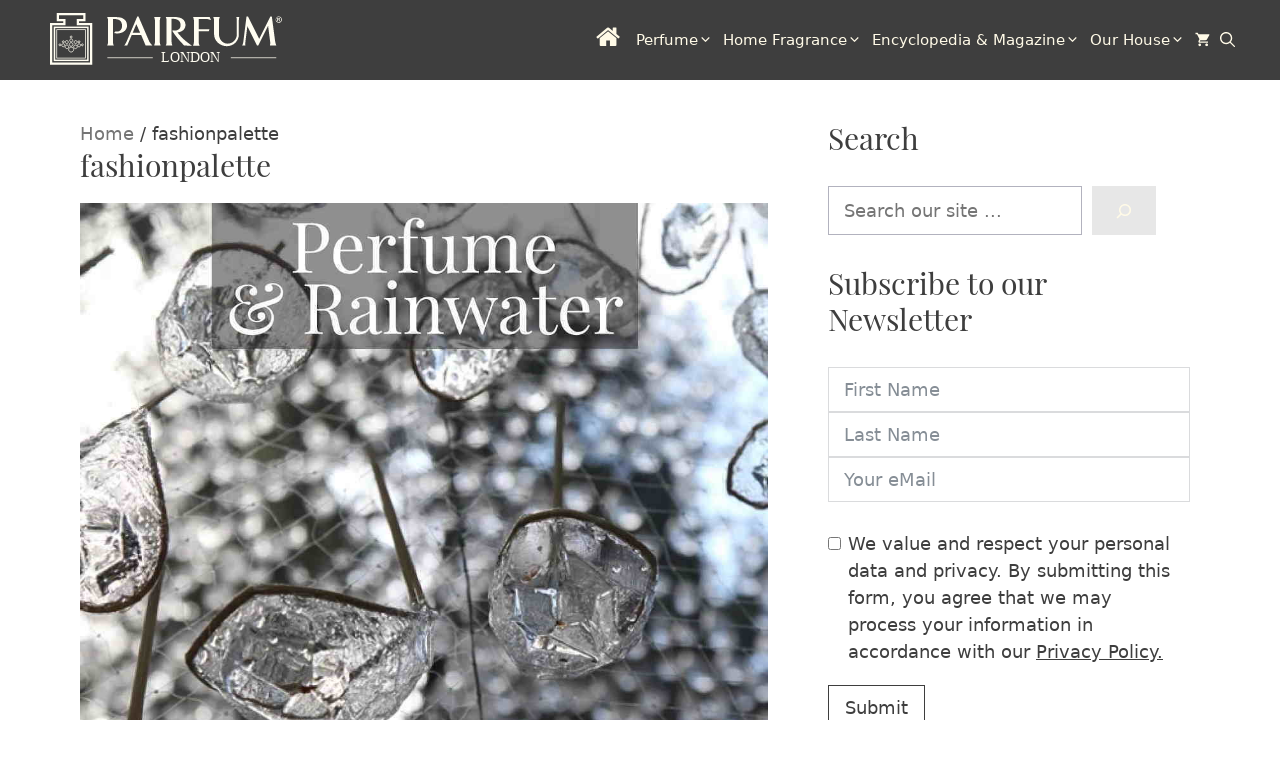

--- FILE ---
content_type: text/html; charset=UTF-8
request_url: https://www.pairfum.com/tag/fashionpalette/
body_size: 100721
content:
<!DOCTYPE html>
<html lang="en-GB">
<head>
	<meta charset="UTF-8">
	<meta name='robots' content='index, follow, max-image-preview:large, max-snippet:-1, max-video-preview:-1' />

<!-- Google Tag Manager for WordPress by gtm4wp.com -->
<script data-cfasync="false" data-pagespeed-no-defer>
	var gtm4wp_datalayer_name = "dataLayer";
	var dataLayer = dataLayer || [];
	const gtm4wp_use_sku_instead = 1;
	const gtm4wp_currency = 'GBP';
	const gtm4wp_product_per_impression = 10;
	const gtm4wp_clear_ecommerce = true;
	const gtm4wp_datalayer_max_timeout = 2000;

	const gtm4wp_scrollerscript_debugmode         = false;
	const gtm4wp_scrollerscript_callbacktime      = 100;
	const gtm4wp_scrollerscript_readerlocation    = 150;
	const gtm4wp_scrollerscript_contentelementid  = "content";
	const gtm4wp_scrollerscript_scannertime       = 60;
</script>
<!-- End Google Tag Manager for WordPress by gtm4wp.com --><meta name="viewport" content="width=device-width, initial-scale=1"><meta property="og:title" content="Pairfum London"/>
<meta property="og:description" content="Enjoy the Experience of Niche Perfume that Complements You, Naturally. We are London&#039;s Niche Perfumery House: Eau de Parfum, Home Fragrance"/>
<meta property="og:image:alt" content="Perfume Rainwater Pine Tree Forest Wood Ozone"/>
<meta property="og:image" content="https://www.pairfum.com/wp-content/uploads/2019/05/Perfume-Rainwater-Pine-Tree-Forest-Wood-Ozone.jpg"/>
<meta property="og:type" content="article"/>
<meta property="og:article:published_time" content="2019-05-10 16:35:20"/>
<meta property="og:article:modified_time" content="2019-05-10 16:37:14"/>
<meta property="og:article:tag" content="artistcouture"/>
<meta property="og:article:tag" content="artpicture"/>
<meta property="og:article:tag" content="artselect"/>
<meta property="og:article:tag" content="artstationhq"/>
<meta property="og:article:tag" content="bestart"/>
<meta property="og:article:tag" content="creativepics"/>
<meta property="og:article:tag" content="drawingeveryday"/>
<meta property="og:article:tag" content="fashionbloggler"/>
<meta property="og:article:tag" content="fashionclip"/>
<meta property="og:article:tag" content="fashionpalette"/>
<meta property="og:article:tag" content="fashiontherapy"/>
<meta property="og:article:tag" content="insafashion"/>
<meta property="og:article:tag" content="luxuryvendor"/>
<meta property="og:article:tag" content="mastersofluxury"/>
<meta property="og:article:tag" content="millionairepassion"/>
<meta property="og:article:tag" content="newyorkluxurylifestyle"/>
<meta property="og:article:tag" content="scentedcandle"/>
<meta property="og:article:tag" content="simplyluxury"/>
<meta property="og:article:tag" content="strathmoreart"/>
<meta property="og:article:tag" content="styledbycolin"/>
<meta property="og:article:tag" content="styletofollow"/>
<meta property="og:article:tag" content="thegreatplanet"/>
<meta property="og:article:tag" content="tunerlifestyle"/>
<meta property="og:article:tag" content="wdlifestyle"/>
<meta property="og:article:tag" content="wondergroundgallery"/>
<meta name="twitter:card" content="summary">
<meta name="twitter:title" content="Pairfum London"/>
<meta name="twitter:description" content="Enjoy the Experience of Niche Perfume that Complements You, Naturally. We are London&#039;s Niche Perfumery House: Eau de Parfum, Home Fragrance"/>
<meta name="twitter:image" content="https://www.pairfum.com/wp-content/uploads/2019/05/Perfume-Rainwater-Pine-Tree-Forest-Wood-Ozone.jpg"/>
<meta name="twitter:image:alt" content="Perfume Rainwater Pine Tree Forest Wood Ozone"/>

	<!-- This site is optimized with the Yoast SEO Premium plugin v26.7 (Yoast SEO v26.7) - https://yoast.com/wordpress/plugins/seo/ -->
	<title>fashionpalette Archives - Pairfum London</title>
	<link rel="canonical" href="https://www.pairfum.com/tag/fashionpalette/" />
	<meta property="og:url" content="https://www.pairfum.com/tag/fashionpalette/" />
	<meta property="og:site_name" content="Pairfum London" />
	<meta property="og:image" content="https://www.pairfum.com/wp-content/uploads/2020/12/Pairfum-London-Natural-Niche-Eau-De-Parfum-Range-16-9.jpg" />
	<meta property="og:image:width" content="1600" />
	<meta property="og:image:height" content="900" />
	<meta property="og:image:type" content="image/jpeg" />
	<meta name="twitter:site" content="@PAIRFUM" />
	<script type="application/ld+json" class="yoast-schema-graph">{"@context":"https://schema.org","@graph":[{"@type":"CollectionPage","@id":"https://www.pairfum.com/tag/fashionpalette/","url":"https://www.pairfum.com/tag/fashionpalette/","name":"fashionpalette Archives - Pairfum London","isPartOf":{"@id":"https://www.pairfum.com/#website"},"primaryImageOfPage":{"@id":"https://www.pairfum.com/tag/fashionpalette/#primaryimage"},"image":{"@id":"https://www.pairfum.com/tag/fashionpalette/#primaryimage"},"thumbnailUrl":"https://www.pairfum.com/wp-content/uploads/2019/05/Perfume-Rainwater-Pine-Tree-Forest-Wood-Ozone.jpg","breadcrumb":{"@id":"https://www.pairfum.com/tag/fashionpalette/#breadcrumb"},"inLanguage":"en-GB"},{"@type":"ImageObject","inLanguage":"en-GB","@id":"https://www.pairfum.com/tag/fashionpalette/#primaryimage","url":"https://www.pairfum.com/wp-content/uploads/2019/05/Perfume-Rainwater-Pine-Tree-Forest-Wood-Ozone.jpg","contentUrl":"https://www.pairfum.com/wp-content/uploads/2019/05/Perfume-Rainwater-Pine-Tree-Forest-Wood-Ozone.jpg","width":1080,"height":1080,"caption":"Perfume Rainwater Pine Tree Forest Wood Ozone"},{"@type":"BreadcrumbList","@id":"https://www.pairfum.com/tag/fashionpalette/#breadcrumb","itemListElement":[{"@type":"ListItem","position":1,"name":"Home","item":"https://www.pairfum.com/"},{"@type":"ListItem","position":2,"name":"fashionpalette"}]},{"@type":"WebSite","@id":"https://www.pairfum.com/#website","url":"https://www.pairfum.com/","name":"Pairfum London","description":"Enjoy the Experience of Niche Perfume that Complements You, Naturally. We are London&#039;s Niche Perfumery House: Eau de Parfum, Home Fragrance","publisher":{"@id":"https://www.pairfum.com/#organization"},"alternateName":"Pairfum","potentialAction":[{"@type":"SearchAction","target":{"@type":"EntryPoint","urlTemplate":"https://www.pairfum.com/?s={search_term_string}"},"query-input":{"@type":"PropertyValueSpecification","valueRequired":true,"valueName":"search_term_string"}}],"inLanguage":"en-GB"},{"@type":"Organization","@id":"https://www.pairfum.com/#organization","name":"Pairfum London (by InovAir Ltd)","alternateName":"Pairfum London","url":"https://www.pairfum.com/","logo":{"@type":"ImageObject","inLanguage":"en-GB","@id":"https://www.pairfum.com/#/schema/logo/image/","url":"https://www.pairfum.com/wp-content/uploads/2020/01/PAIRFUM-London-Perfume-Flacon-Rectangle-Black-Transparent.png","contentUrl":"https://www.pairfum.com/wp-content/uploads/2020/01/PAIRFUM-London-Perfume-Flacon-Rectangle-Black-Transparent.png","width":330,"height":83,"caption":"Pairfum London (by InovAir Ltd)"},"image":{"@id":"https://www.pairfum.com/#/schema/logo/image/"},"sameAs":["https://www.facebook.com/pairfum","https://x.com/PAIRFUM","https://www.instagram.com/pairfumlondon/","https://www.linkedin.com/company/inovair-limited","http://pinterest.com/pairfum/","https://www.youtube.com/channel/UCY1GiI4QzgEbaYysLIP4irw","https://www.tiktok.com/@pairfumlondon"],"hasMerchantReturnPolicy":{"@type":"MerchantReturnPolicy","merchantReturnLink":"https://www.pairfum.com/our-100-happiness-guarantee/"}}]}</script>
	<!-- / Yoast SEO Premium plugin. -->


<link rel='dns-prefetch' href='//ajax.cloudflare.com' />
<link rel='dns-prefetch' href='//ajax.googleapis.com' />
<link rel='dns-prefetch' href='//analytics.twitter.com' />
<link rel='dns-prefetch' href='//apis.google.com' />
<link rel='dns-prefetch' href='//api.found.ee' />
<link rel='dns-prefetch' href='//bat.bing.com' />
<link rel='dns-prefetch' href='//connect.facebook.net' />
<link rel='dns-prefetch' href='//facebook.com' />
<link rel='dns-prefetch' href='//fonts.googleapis.com' />
<link rel='dns-prefetch' href='//fonts.gstatic.com' />
<link rel='dns-prefetch' href='//found.ee' />
<link rel='dns-prefetch' href='//gmpg.org' />
<link rel='dns-prefetch' href='//google.com' />
<link rel='dns-prefetch' href='//googleads.g.doubleclick.net' />
<link rel='dns-prefetch' href='//googleadservices.com' />
<link rel='dns-prefetch' href='//google-analytics.com' />
<link rel='dns-prefetch' href='//ib.adnxs.com' />
<link rel='dns-prefetch' href='//pinterest.com' />
<link rel='dns-prefetch' href='//quora.com' />
<link rel='dns-prefetch' href='//s.pinimg.com' />
<link rel='dns-prefetch' href='//s.w.org' />
<link rel='dns-prefetch' href='//s.ytimg.com' />
<link rel='dns-prefetch' href='//secure.adnxs.com' />
<link rel='dns-prefetch' href='//static.ads-twitter.com' />
<link rel='dns-prefetch' href='//stats.g.doubleclick.net' />
<link rel='dns-prefetch' href='//trc.taboola.com' />
<link rel='dns-prefetch' href='//www.facebook.com' />
<link rel='dns-prefetch' href='//www.google.co.uk' />
<link rel='dns-prefetch' href='//www.google.com' />
<link rel='dns-prefetch' href='//www.googleadservices.com' />
<link rel='dns-prefetch' href='//www.google-analytics.com' />
<link rel='dns-prefetch' href='//www.googletagmanager.com' />
<link rel='dns-prefetch' href='//www.youtube.com' />
<link rel="alternate" type="application/rss+xml" title="Pairfum London &raquo; Feed" href="https://www.pairfum.com/feed/" />
<link rel="alternate" type="application/rss+xml" title="Pairfum London &raquo; Comments Feed" href="https://www.pairfum.com/comments/feed/" />
<script consent-skip-blocker="1" data-skip-lazy-load="js-extra"  data-cfasync="false">
(function(w,d){w[d]=w[d]||[];w.gtag=function(){w[d].push(arguments)}})(window,"dataLayer");
</script><script consent-skip-blocker="1" data-skip-lazy-load="js-extra"  data-cfasync="false">
(function(w,d){w[d]=w[d]||[];w.gtag=function(){w[d].push(arguments)}})(window,"dataLayer");
</script><script consent-skip-blocker="1" data-skip-lazy-load="js-extra"  data-cfasync="false">
  !function(e,t,n){e.TiktokAnalyticsObject=n;var o=e[n]=e[n]||[];o.methods=["page","track","identify","instances","debug","on","off","once","ready","alias","group","enableCookie","disableCookie",],o.setAndDefer=function(e,t){e[t]=function(){e.push([t].concat(Array.prototype.slice.call(arguments,0)))}};for(var i=0;i<o.methods.length;i++)o.setAndDefer(o,o.methods[i]);o.instance=function(e){for(var t=o._i[e]||[],n=0;n<o.methods.length;n++)o.setAndDefer(t,o.methods[n]);return t}}(window,document,"ttq");
</script><script consent-skip-blocker="1" data-skip-lazy-load="js-extra"  data-cfasync="false">
(function(w,d){w[d]=w[d]||[];w.gtag=function(){w[d].push(arguments)}})(window,"dataLayer");
</script><script consent-skip-blocker="1" data-skip-lazy-load="js-extra"  data-cfasync="false">window.gtag && (()=>{gtag('set', 'url_passthrough', true);
gtag('set', 'ads_data_redaction', true);
for (const d of [{"ad_storage":"denied","ad_user_data":"denied","ad_personalization":"denied","analytics_storage":"denied","functionality_storage":"denied","personalization_storage":"denied","security_storage":"denied","real-cookie-banner":"denied","cleantalk-spam-protect":"denied","cloudflare":"denied","wordpress-user-login":"denied","woocommerce":"denied","litespeed-cache":"denied","wp-popups":"denied","slide-in-shopping-cart-xootix":"denied","wordpress-emojis":"denied","wordpress-comments":"denied","gravatar-avatar-images":"denied","external-websites":"denied","instagram-post":"denied","twitter-tweet":"denied","reddit":"denied","tik-tok":"denied","youtube":"denied","vimeo":"denied","vadoo-tv":"denied","google-maps":"denied","google-user-content-1":"denied","gtm-gtm4wp-ecommerce":"denied","woocommerce-order-attribution":"denied","google-analytics-analytics-4":"denied","reddit-pixel":"denied","tik-tok-pixel":"denied","facebook-pixel":"denied","google-ads-conversion-tracking":"denied","wait_for_update":1000}]) {
	gtag('consent', 'default', d);
}})()</script><style>[consent-id]:not(.rcb-content-blocker):not([consent-transaction-complete]):not([consent-visual-use-parent^="children:"]):not([consent-confirm]){opacity:0!important;}
.rcb-content-blocker+.rcb-content-blocker-children-fallback~*{display:none!important;}</style><link rel="preload" href="https://www.pairfum.com/wp-content/47b24bf5955b3be42f4f5d597a439c6c/dist/187830583.js" as="script" />
<link rel="preload" href="https://www.pairfum.com/wp-content/47b24bf5955b3be42f4f5d597a439c6c/dist/2094932828.js" as="script" />
<link rel="alternate" type="application/rss+xml" title="Pairfum London &raquo; fashionpalette Tag Feed" href="https://www.pairfum.com/tag/fashionpalette/feed/" />
<script data-cfasync="false" defer src="https://www.pairfum.com/wp-content/47b24bf5955b3be42f4f5d597a439c6c/dist/187830583.js" id="real-cookie-banner-pro-vendor-real-cookie-banner-pro-banner-js"></script>
<script type="application/json" data-skip-lazy-load="js-extra" data-skip-moving="true" data-no-defer nitro-exclude data-alt-type="application/ld+json" data-dont-merge data-wpmeteor-nooptimize="true" data-cfasync="false" id="a1140f2f63d9620be6f36694dd8409f241-js-extra">{"slug":"real-cookie-banner-pro","textDomain":"real-cookie-banner","version":"5.1.9-16617","restUrl":"https:\/\/www.pairfum.com\/wp-json\/real-cookie-banner\/v1\/","restNamespace":"real-cookie-banner\/v1","restPathObfuscateOffset":"ffc2deb1d7b46f72","restRoot":"https:\/\/www.pairfum.com\/wp-json\/","restQuery":{"_v":"5.1.9-16617","_locale":"user"},"restNonce":"6b112125ca","restRecreateNonceEndpoint":"https:\/\/www.pairfum.com\/wp-admin\/admin-ajax.php?action=rest-nonce","publicUrl":"https:\/\/www.pairfum.com\/wp-content\/plugins\/real-cookie-banner-pro\/public\/","chunkFolder":"dist","chunksLanguageFolder":"https:\/\/www.pairfum.com\/wp-content\/languages\/mo-cache\/real-cookie-banner-pro\/","chunks":{},"others":{"customizeValuesBanner":"{\"layout\":{\"type\":\"dialog\",\"maxHeightEnabled\":true,\"maxHeight\":740,\"dialogMaxWidth\":600,\"dialogPosition\":\"middleCenter\",\"dialogMargin\":[0,0,0,0],\"bannerPosition\":\"bottom\",\"bannerMaxWidth\":700,\"dialogBorderRadius\":0,\"borderRadius\":0,\"animationIn\":\"none\",\"animationInDuration\":1000,\"animationInOnlyMobile\":false,\"animationOut\":\"none\",\"animationOutDuration\":1000,\"animationOutOnlyMobile\":false,\"overlay\":true,\"overlayBg\":\"#0a0a0a\",\"overlayBgAlpha\":50,\"overlayBlur\":0},\"decision\":{\"acceptAll\":\"button\",\"acceptEssentials\":\"button\",\"showCloseIcon\":false,\"acceptIndividual\":\"button\",\"buttonOrder\":\"all,save,individual,essential\",\"showGroups\":true,\"groupsFirstView\":true,\"saveButton\":\"afterChangeAll\"},\"design\":{\"bg\":\"#ffffff\",\"textAlign\":\"left\",\"linkTextDecoration\":\"underline\",\"borderWidth\":1,\"borderColor\":\"#000000\",\"fontSize\":14,\"fontColor\":\"#000000\",\"fontInheritFamily\":true,\"fontFamily\":\"Arial, Helvetica, sans-serif\",\"fontWeight\":\"normal\",\"boxShadowEnabled\":false,\"boxShadowOffsetX\":0,\"boxShadowOffsetY\":-1,\"boxShadowBlurRadius\":9,\"boxShadowSpreadRadius\":0,\"boxShadowColor\":\"#2b2b2b\",\"boxShadowColorAlpha\":20},\"headerDesign\":{\"inheritBg\":true,\"bg\":\"#f4f4f4\",\"inheritTextAlign\":true,\"textAlign\":\"center\",\"padding\":[5,5,5,5],\"logo\":\"\",\"logoRetina\":\"\",\"logoMaxHeight\":40,\"logoPosition\":\"left\",\"logoMargin\":[5,10,5,10],\"fontSize\":19,\"fontColor\":\"#2b2b2b\",\"fontInheritFamily\":true,\"fontFamily\":\"Arial, Helvetica, sans-serif\",\"fontWeight\":\"normal\",\"borderWidth\":0,\"borderColor\":\"#e2e2e2\"},\"bodyDesign\":{\"padding\":[0,5,0,5],\"descriptionInheritFontSize\":true,\"descriptionFontSize\":14,\"dottedGroupsInheritFontSize\":true,\"dottedGroupsFontSize\":14,\"dottedGroupsBulletColor\":\"#3e3e3e\",\"teachingsInheritTextAlign\":true,\"teachingsTextAlign\":\"center\",\"teachingsSeparatorActive\":true,\"teachingsSeparatorWidth\":50,\"teachingsSeparatorHeight\":3,\"teachingsSeparatorColor\":\"#3e3e3e\",\"teachingsInheritFontSize\":false,\"teachingsFontSize\":12,\"teachingsInheritFontColor\":true,\"teachingsFontColor\":\"#7c7c7c\",\"accordionMargin\":[10,0,5,0],\"accordionPadding\":[5,10,5,10],\"accordionArrowType\":\"outlined\",\"accordionArrowColor\":\"#000000\",\"accordionBg\":\"#ffffff\",\"accordionActiveBg\":\"#f9f9f9\",\"accordionHoverBg\":\"#efefef\",\"accordionBorderWidth\":1,\"accordionBorderColor\":\"#efefef\",\"accordionTitleFontSize\":12,\"accordionTitleFontColor\":\"#2b2b2b\",\"accordionTitleFontWeight\":\"normal\",\"accordionDescriptionMargin\":[5,0,0,0],\"accordionDescriptionFontSize\":12,\"accordionDescriptionFontColor\":\"#6d6d6d\",\"accordionDescriptionFontWeight\":\"normal\",\"acceptAllOneRowLayout\":false,\"acceptAllPadding\":[10,5,10,5],\"acceptAllBg\":\"#3e3e3e\",\"acceptAllTextAlign\":\"center\",\"acceptAllFontSize\":18,\"acceptAllFontColor\":\"#ffffff\",\"acceptAllFontWeight\":\"normal\",\"acceptAllBorderWidth\":1,\"acceptAllBorderColor\":\"#000000\",\"acceptAllHoverBg\":\"#6d6d6d\",\"acceptAllHoverFontColor\":\"#ffffff\",\"acceptAllHoverBorderColor\":\"#000000\",\"acceptEssentialsUseAcceptAll\":false,\"acceptEssentialsButtonType\":\"\",\"acceptEssentialsPadding\":[10,5,10,5],\"acceptEssentialsBg\":\"#ffffff\",\"acceptEssentialsTextAlign\":\"center\",\"acceptEssentialsFontSize\":16,\"acceptEssentialsFontColor\":\"#3e3e3e\",\"acceptEssentialsFontWeight\":\"normal\",\"acceptEssentialsBorderWidth\":1,\"acceptEssentialsBorderColor\":\"#3e3e3e\",\"acceptEssentialsHoverBg\":\"#ededed\",\"acceptEssentialsHoverFontColor\":\"#000000\",\"acceptEssentialsHoverBorderColor\":\"#3e3e3e\",\"acceptIndividualPadding\":[10,5,10,5],\"acceptIndividualBg\":\"#ffffff\",\"acceptIndividualTextAlign\":\"center\",\"acceptIndividualFontSize\":16,\"acceptIndividualFontColor\":\"#3e3e3e\",\"acceptIndividualFontWeight\":\"normal\",\"acceptIndividualBorderWidth\":1,\"acceptIndividualBorderColor\":\"#000000\",\"acceptIndividualHoverBg\":\"#ededed\",\"acceptIndividualHoverFontColor\":\"#000000\",\"acceptIndividualHoverBorderColor\":\"#000000\"},\"footerDesign\":{\"poweredByLink\":false,\"inheritBg\":true,\"bg\":\"#f4f4f4\",\"inheritTextAlign\":true,\"textAlign\":\"center\",\"padding\":[0,5,5,5],\"fontSize\":14,\"fontColor\":\"#6d6d6d\",\"fontInheritFamily\":true,\"fontFamily\":\"Arial, Helvetica, sans-serif\",\"fontWeight\":\"normal\",\"hoverFontColor\":\"#2b2b2b\",\"borderWidth\":0,\"borderColor\":\"#e2e2e2\",\"languageSwitcher\":\"flags\"},\"texts\":{\"headline\":\"Privacy Preferences\",\"description\":\"We use cookies and similar technologies on our website and process your personal data (e.g. IP address), for example, to personalize content and ads, to integrate media from third-party providers or to analyze traffic on our website. Data processing may also happen as a result of cookies being set. We share this data with third parties that we name in the privacy settings.<br \\\/><br \\\/>The data processing may take place with your consent or on the basis of a legitimate interest, which you can object to in the privacy settings. You have the right not to consent and to change or revoke your consent at a later time. For more information on the use of your data, please visit our {{privacyPolicy}}privacy policy{{\\\/privacyPolicy}}.\",\"acceptAll\":\"Accept all\",\"acceptEssentials\":\"Continue without consent\",\"acceptIndividual\":\"Set privacy settings individually\",\"poweredBy\":\"1\",\"dataProcessingInUnsafeCountries\":\"Some services process personal data in unsafe third countries. By consenting, you also consent to data processing of labeled services per {{legalBasis}}, with risks like inadequate legal remedies, unauthorized access by authorities without information or possibility of objection, unauthorised transfer to third parties, and inadequate data security measures.\",\"ageNoticeBanner\":\"You are under {{minAge}} years old? Then you cannot consent to optional services. Ask your parents or legal guardians to agree to these services with you.\",\"ageNoticeBlocker\":\"You are under {{minAge}} years old? Unfortunately, you are not permitted to consent to this service to view this content. Please ask your parents or guardians to agree to the service with you!\",\"listServicesNotice\":\"By accepting all services, you allow {{services}} to be loaded. These services are divided into groups {{serviceGroups}} according to their purpose (belonging marked with superscript numbers).\",\"listServicesLegitimateInterestNotice\":\"In addition, {{services}} are loaded based on a legitimate interest.\",\"tcfStacksCustomName\":\"Services with various purposes outside the TCF standard\",\"tcfStacksCustomDescription\":\"Services that do not share consents via the TCF standard, but via other technologies. These are divided into several groups according to their purpose. Some of them are used based on a legitimate interest (e.g. threat prevention), others are used only with your consent. Details about the individual groups and purposes of the services can be found in the individual privacy settings.\",\"consentForwardingExternalHosts\":\"Your consent is also applicable on {{websites}}.\",\"blockerHeadline\":\"{{name}} blocked due to privacy settings\",\"blockerLinkShowMissing\":\"Show all services you still need to agree to\",\"blockerLoadButton\":\"Accept services and load content\",\"blockerAcceptInfo\":\"Loading the blocked content will adjust your privacy settings. Content from this service will not be blocked in the future.\",\"stickyHistory\":\"Privacy settings history\",\"stickyRevoke\":\"Revoke consents\",\"stickyRevokeSuccessMessage\":\"You have successfully revoked consent for services with its cookies and personal data processing. The page will be reloaded now!\",\"stickyChange\":\"Change privacy settings\"},\"individualLayout\":{\"inheritDialogMaxWidth\":false,\"dialogMaxWidth\":1180,\"inheritBannerMaxWidth\":false,\"bannerMaxWidth\":975,\"descriptionTextAlign\":\"left\"},\"group\":{\"checkboxBg\":\"#f0f0f0\",\"checkboxBorderWidth\":1,\"checkboxBorderColor\":\"#d2d2d2\",\"checkboxActiveColor\":\"#ffffff\",\"checkboxActiveBg\":\"#3e3e3e\",\"checkboxActiveBorderColor\":\"#3e3e3e\",\"groupInheritBg\":true,\"groupBg\":\"#f4f4f4\",\"groupPadding\":[15,15,15,15],\"groupSpacing\":10,\"groupBorderRadius\":3,\"groupBorderWidth\":1,\"groupBorderColor\":\"#f4f4f4\",\"headlineFontSize\":16,\"headlineFontWeight\":\"normal\",\"headlineFontColor\":\"#2b2b2b\",\"descriptionFontSize\":14,\"descriptionFontColor\":\"#6d6d6d\",\"linkColor\":\"#6d6d6d\",\"linkHoverColor\":\"#2b2b2b\",\"detailsHideLessRelevant\":true},\"saveButton\":{\"useAcceptAll\":false,\"type\":\"button\",\"padding\":[5,5,5,5],\"bg\":\"#ffffff\",\"textAlign\":\"center\",\"fontSize\":16,\"fontColor\":\"#494949\",\"fontWeight\":\"normal\",\"borderWidth\":2,\"borderColor\":\"#000000\",\"hoverBg\":\"#e0e0e0\",\"hoverFontColor\":\"#3e3e3e\",\"hoverBorderColor\":\"#000000\"},\"individualTexts\":{\"headline\":\"Individual Privacy Preferences\",\"description\":\"We use cookies and similar technologies on our website and process your personal data (e.g. IP address), for example, to personalize content and ads, to integrate media from third-party providers or to analyze traffic on our website. Data processing may also happen as a result of cookies being set. We share this data with third parties that we name in the privacy settings.<br \\\/><br \\\/>The data processing may take place with your consent or on the basis of a legitimate interest, which you can object to in the privacy settings. You have the right not to consent and to change or revoke your consent at a later time. For more information on the use of your data, please visit our {{privacyPolicy}}privacy policy{{\\\/privacyPolicy}}.<br \\\/><br \\\/>Below you will find an overview of all services used by this website. You can view detailed information about each service and agree to them individually or exercise your right to object.\",\"save\":\"Save custom choices\",\"showMore\":\"Show service information\",\"hideMore\":\"Hide service information\",\"postamble\":\"\"},\"mobile\":{\"enabled\":true,\"maxHeight\":500,\"hideHeader\":false,\"alignment\":\"bottom\",\"scalePercent\":90,\"scalePercentVertical\":-25},\"sticky\":{\"enabled\":false,\"animationsEnabled\":true,\"alignment\":\"left\",\"bubbleBorderRadius\":50,\"icon\":\"fingerprint\",\"iconCustom\":\"\",\"iconCustomRetina\":\"\",\"iconSize\":30,\"iconColor\":\"#ffffff\",\"bubbleMargin\":[10,20,20,20],\"bubblePadding\":15,\"bubbleBg\":\"#15779b\",\"bubbleBorderWidth\":0,\"bubbleBorderColor\":\"#10556f\",\"boxShadowEnabled\":true,\"boxShadowOffsetX\":0,\"boxShadowOffsetY\":2,\"boxShadowBlurRadius\":5,\"boxShadowSpreadRadius\":1,\"boxShadowColor\":\"#105b77\",\"boxShadowColorAlpha\":40,\"bubbleHoverBg\":\"#ffffff\",\"bubbleHoverBorderColor\":\"#000000\",\"hoverIconColor\":\"#000000\",\"hoverIconCustom\":\"\",\"hoverIconCustomRetina\":\"\",\"menuFontSize\":16,\"menuBorderRadius\":5,\"menuItemSpacing\":10,\"menuItemPadding\":[5,10,5,10]},\"customCss\":{\"css\":\"\",\"antiAdBlocker\":\"y\"}}","isPro":true,"showProHints":false,"proUrl":"https:\/\/devowl.io\/go\/real-cookie-banner?source=rcb-lite","showLiteNotice":false,"frontend":{"groups":"[{\"id\":4883,\"name\":\"Essential\",\"slug\":\"essential\",\"description\":\"Essential services are required for the basic functionality of the website. They only contain technically necessary services. These services cannot be objected to.\",\"isEssential\":true,\"isDefault\":true,\"items\":[{\"id\":40314,\"name\":\"Real Cookie Banner\",\"purpose\":\"Real Cookie Banner asks website visitors for consent to set cookies and process personal data. For this purpose, a UUID (pseudonymous identification of the user) is assigned to each website visitor, which is valid until the cookie expires to store the consent. Cookies are used to test whether cookies can be set, to store reference to documented consent, to store which services from which service groups the visitor has consented to, and, if consent is obtained under the Transparency & Consent Framework (TCF), to store consent in TCF partners, purposes, special purposes, features and special features. As part of the obligation to disclose according to GDPR, the collected consent is fully documented. This includes, in addition to the services and service groups to which the visitor has consented, and if consent is obtained according to the TCF standard, to which TCF partners, purposes and features the visitor has consented, all cookie banner settings at the time of consent as well as the technical circumstances (e.g. size of the displayed area at the time of consent) and the user interactions (e.g. clicking on buttons) that led to consent. Consent is collected once per language.\",\"providerContact\":{\"phone\":\"\",\"email\":\"\",\"link\":\"\"},\"isProviderCurrentWebsite\":true,\"provider\":\"Pairfum London - Niche Perfume that Complements You, Naturally\",\"uniqueName\":\"real-cookie-banner\",\"isEmbeddingOnlyExternalResources\":false,\"legalBasis\":\"legal-requirement\",\"dataProcessingInCountries\":[],\"dataProcessingInCountriesSpecialTreatments\":[],\"technicalDefinitions\":[{\"type\":\"http\",\"name\":\"real_cookie_banner*\",\"host\":\".pairfum.com\",\"duration\":365,\"durationUnit\":\"d\",\"isSessionDuration\":false,\"purpose\":\"Unique identifier for the consent, but not for the website visitor. Revision hash for settings of cookie banner (texts, colors, features, service groups, services, content blockers etc.). IDs for consented services and service groups.\"},{\"type\":\"http\",\"name\":\"real_cookie_banner*-tcf\",\"host\":\".pairfum.com\",\"duration\":365,\"durationUnit\":\"d\",\"isSessionDuration\":false,\"purpose\":\"Consents collected under TCF stored in TC String format, including TCF vendors, purposes, special purposes, features, and special features.\"},{\"type\":\"http\",\"name\":\"real_cookie_banner*-gcm\",\"host\":\".pairfum.com\",\"duration\":365,\"durationUnit\":\"d\",\"isSessionDuration\":false,\"purpose\":\"Consents into consent types (purposes)  collected under Google Consent Mode stored for all Google Consent Mode compatible services.\"},{\"type\":\"http\",\"name\":\"real_cookie_banner-test\",\"host\":\".pairfum.com\",\"duration\":365,\"durationUnit\":\"d\",\"isSessionDuration\":false,\"purpose\":\"Cookie set to test HTTP cookie functionality. Deleted immediately after test.\"},{\"type\":\"local\",\"name\":\"real_cookie_banner*\",\"host\":\"https:\\\/\\\/www.pairfum.com\",\"duration\":1,\"durationUnit\":\"d\",\"isSessionDuration\":false,\"purpose\":\"Unique identifier for the consent, but not for the website visitor. Revision hash for settings of cookie banner (texts, colors, features, service groups, services, content blockers etc.). IDs for consented services and service groups. Is only stored until consent is documented on the website server.\"},{\"type\":\"local\",\"name\":\"real_cookie_banner*-tcf\",\"host\":\"https:\\\/\\\/www.pairfum.com\",\"duration\":1,\"durationUnit\":\"d\",\"isSessionDuration\":false,\"purpose\":\"Consents collected under TCF stored in TC String format, including TCF vendors, purposes, special purposes, features, and special features. Is only stored until consent is documented on the website server.\"},{\"type\":\"local\",\"name\":\"real_cookie_banner*-gcm\",\"host\":\"https:\\\/\\\/www.pairfum.com\",\"duration\":1,\"durationUnit\":\"d\",\"isSessionDuration\":false,\"purpose\":\"Consents collected under Google Consent Mode stored in consent types (purposes) for all Google Consent Mode compatible services. Is only stored until consent is documented on the website server.\"},{\"type\":\"local\",\"name\":\"real_cookie_banner-consent-queue*\",\"host\":\"https:\\\/\\\/www.pairfum.com\",\"duration\":1,\"durationUnit\":\"d\",\"isSessionDuration\":false,\"purpose\":\"Local caching of selection in cookie banner until server documents consent; documentation periodic or at page switches attempted if server is unavailable or overloaded.\"}],\"codeDynamics\":[],\"providerPrivacyPolicyUrl\":\"https:\\\/\\\/www.pairfum.com\\\/privacy-policy\\\/\",\"providerLegalNoticeUrl\":\"\",\"tagManagerOptInEventName\":\"\",\"tagManagerOptOutEventName\":\"\",\"googleConsentModeConsentTypes\":[],\"executePriority\":10,\"codeOptIn\":\"\",\"executeCodeOptInWhenNoTagManagerConsentIsGiven\":false,\"codeOptOut\":\"\",\"executeCodeOptOutWhenNoTagManagerConsentIsGiven\":false,\"deleteTechnicalDefinitionsAfterOptOut\":false,\"codeOnPageLoad\":\"\",\"presetId\":\"real-cookie-banner\"},{\"id\":55162,\"name\":\"CleanTalk Spam protection, AntiSpam and Firewall\",\"purpose\":\"CleanTalk is supposed to prevent access by attackers through a firewall and filters input in forms, e.g. comments, to prevent spam. Cookies are used to test whether cookies may be set, to collect information about the behavior of the visitor, e.g. from which website he was referred, number of page views, time of the first visit or time of the last visit, information about the device used by the user, e.g. whether JavaScript is allowed in the browser or the time zone of the user, and to assign a unique user ID to be able to recognize him in the firewall.\",\"providerContact\":{\"phone\":\"+17753011130\",\"email\":\"support@cleantalk.org\",\"link\":\"\"},\"isProviderCurrentWebsite\":false,\"provider\":\"CleanTalk Inc., 711 S Carson street, suite 4, Carson city, NV, 89701, United States\",\"uniqueName\":\"cleantalk-spam-protect\",\"isEmbeddingOnlyExternalResources\":false,\"legalBasis\":\"legitimate-interest\",\"dataProcessingInCountries\":[\"US\"],\"dataProcessingInCountriesSpecialTreatments\":[\"standard-contractual-clauses\",\"provider-is-self-certified-trans-atlantic-data-privacy-framework\"],\"technicalDefinitions\":[{\"type\":\"http\",\"name\":\"apbct_cookies_test\",\"host\":\"www.pairfum.com\",\"duration\":0,\"durationUnit\":\"y\",\"isSessionDuration\":true,\"purpose\":\"\"},{\"type\":\"http\",\"name\":\"apbct_*\",\"host\":\"www.pairfum.com\",\"duration\":0,\"durationUnit\":\"y\",\"isSessionDuration\":true,\"purpose\":\"\"},{\"type\":\"http\",\"name\":\"ct_*\",\"host\":\"www.pairfum.com\",\"duration\":0,\"durationUnit\":\"y\",\"isSessionDuration\":true,\"purpose\":\"\"},{\"type\":\"http\",\"name\":\"ct_sfw_*\",\"host\":\"www.pairfum.com\",\"duration\":0,\"durationUnit\":\"y\",\"isSessionDuration\":true,\"purpose\":\"\"},{\"type\":\"http\",\"name\":\"ct_sfw_pass_key\",\"host\":\"www.pairfum.com\",\"duration\":2,\"durationUnit\":\"mo\",\"isSessionDuration\":false,\"purpose\":\"\"},{\"type\":\"local\",\"name\":\"bot_*\",\"host\":\"www.pairfum.com\",\"duration\":0,\"durationUnit\":\"y\",\"isSessionDuration\":false,\"purpose\":\"\"},{\"type\":\"local\",\"name\":\"apbct_*\",\"host\":\"www.pairfum.com\",\"duration\":0,\"durationUnit\":\"y\",\"isSessionDuration\":false,\"purpose\":\"\"},{\"type\":\"local\",\"name\":\"ct_*\",\"host\":\"www.pairfum.com\",\"duration\":0,\"durationUnit\":\"y\",\"isSessionDuration\":false,\"purpose\":\"\"}],\"codeDynamics\":[],\"providerPrivacyPolicyUrl\":\"https:\\\/\\\/cleantalk.org\\\/publicoffer#privacy\",\"providerLegalNoticeUrl\":\"\",\"tagManagerOptInEventName\":\"\",\"tagManagerOptOutEventName\":\"\",\"googleConsentModeConsentTypes\":[\"security_storage\"],\"executePriority\":10,\"codeOptIn\":\"\",\"executeCodeOptInWhenNoTagManagerConsentIsGiven\":false,\"codeOptOut\":\"\",\"executeCodeOptOutWhenNoTagManagerConsentIsGiven\":false,\"deleteTechnicalDefinitionsAfterOptOut\":false,\"codeOnPageLoad\":\"\",\"presetId\":\"cleantalk-spam-protect\"},{\"id\":42893,\"name\":\"Cloudflare\",\"purpose\":\"Cloudflare protects the website and its technical infrastructure from malicious website visitors and leads to a faster loading time of the website by delivering static content via a server that is as close as possible to the website visitor. Cloudflare acts as DNS management for this website with a reverse proxy and integrated CDN. This also includes Distributed Denial-of-Service (DDoS) protection, web application firewall (WAF), SSL\\\/TLS encryption and termination, Cloudflare analytics for security-related traffic analysis, bot management, caching and compression via the reverse proxy, and traffic routing. Cloudflare also performs security challenges, such as captcha or JavaScript challenges, on the end devices of website visitors to verify that they are legitimate users and not bots or malicious actors. This requires the processing of the user's IP address, system configuration information such as operating system and browser type, traffic routing data, location and language settings, as well as data on the user's interactions with the website, such as pages viewed and actions taken, logs of the activities that have been carried out on the website and metadata. Cookies or cookie-like technologies can be stored and read. These can contain personal data and technical data like session IDs, bot management tokens, request sequence details, server error information, waiting room session data, rate limiting identifiers, and challenge clearance tokens. \\n\\nThe data can be used to ensure the security and performance of the website, protect against malicious activities, optimize content delivery, perform IP-to-country lookups to deliver region-specific content or optimize performance, monitor and analyze trends in user behavior to identify patterns and improve security measures, and enhance the overall functionality and services provided by Cloudflare. Cloudflare provides personal information to their affiliates, trusted service providers, resellers, and sales partners to process it on their behalf, in compliance with their privacy policy. Data may also be shared within the Cloudflare group, during business transactions, or as required by law. Limited anonymized data may be shared with research partners. \\n\\nThe legitimate interest to use this service is to ensure the security and performance of the website, protect against malicious activities, and optimize content delivery, including region-specific content through IP-to-country lookups.\",\"providerContact\":{\"phone\":\"+1 888 2743482\",\"email\":\"privacyquestions@cloudflare.com\",\"link\":\"\"},\"isProviderCurrentWebsite\":false,\"provider\":\"Cloudflare Inc., 101 Townsend St., San Francisco, CA 94107, United States\",\"uniqueName\":\"cloudflare\",\"isEmbeddingOnlyExternalResources\":false,\"legalBasis\":\"legitimate-interest\",\"dataProcessingInCountries\":[\"US\",\"CA\",\"GB\",\"PT\",\"DE\",\"FR\",\"NL\",\"SG\",\"AU\",\"CN\",\"JP\",\"AE\",\"IN\",\"KR\",\"MX\",\"MY\",\"AF\",\"AL\",\"DZ\",\"AD\",\"AO\",\"AG\",\"AR\",\"AM\",\"AT\",\"AZ\",\"BS\",\"BH\",\"BD\",\"BB\",\"BY\",\"BE\",\"BZ\",\"BJ\",\"BT\",\"BO\",\"BA\",\"BW\",\"BR\",\"BN\",\"BG\",\"BF\",\"BI\",\"KH\",\"CM\",\"CV\",\"CF\",\"TD\",\"CL\",\"CO\",\"KM\",\"CG\",\"CD\",\"CR\",\"HR\",\"CU\",\"CY\",\"CZ\",\"DK\",\"DJ\",\"DM\",\"DO\",\"EC\",\"EG\",\"SV\",\"GQ\",\"ER\",\"EE\",\"ET\",\"FJ\",\"FI\",\"GA\",\"GM\",\"GE\",\"GH\",\"GR\",\"GD\",\"GT\",\"GN\",\"GW\",\"GY\",\"HT\",\"HN\",\"HU\",\"IS\",\"ID\",\"IR\",\"IQ\",\"IE\",\"IL\",\"IT\",\"JM\",\"JO\",\"KZ\",\"KE\",\"KI\",\"KP\",\"KW\",\"KG\",\"LA\",\"LV\",\"LB\",\"LS\",\"LR\",\"LY\",\"LI\",\"LT\",\"LU\",\"MG\",\"MW\",\"MV\",\"ML\",\"MT\",\"MH\",\"MR\",\"MU\",\"MK\",\"FM\",\"MD\",\"MC\",\"MN\",\"ME\",\"MA\",\"MZ\",\"MM\",\"NA\",\"NR\",\"NP\",\"NZ\",\"NI\",\"NE\",\"NG\",\"NO\",\"OM\",\"PK\",\"PW\",\"PA\",\"PG\",\"PY\",\"PE\",\"PH\",\"PL\",\"QA\",\"RO\",\"RU\",\"RW\",\"KN\",\"LC\",\"WS\",\"SM\",\"ST\",\"SA\",\"SN\",\"RS\",\"SC\",\"SL\",\"SK\",\"SI\",\"SB\",\"SO\",\"ZA\",\"ES\",\"LK\",\"SD\",\"SR\",\"SZ\",\"SE\",\"CH\",\"SY\",\"TW\",\"TJ\",\"TZ\",\"TH\",\"TL\",\"TG\",\"TO\",\"TT\",\"TN\",\"TR\",\"TM\",\"TV\",\"UG\",\"UA\",\"UY\",\"UZ\",\"VU\",\"VA\",\"VE\",\"VN\",\"YE\",\"ZM\",\"ZW\"],\"dataProcessingInCountriesSpecialTreatments\":[\"standard-contractual-clauses\",\"provider-is-self-certified-trans-atlantic-data-privacy-framework\"],\"technicalDefinitions\":[{\"type\":\"http\",\"name\":\"__cflb\",\"host\":\".pairfum.com\",\"duration\":0,\"durationUnit\":\"y\",\"isSessionDuration\":true,\"purpose\":\"Keeps the user connected to the same server during their session\"},{\"type\":\"http\",\"name\":\"__cf_bm\",\"host\":\".pairfum.com\",\"duration\":30,\"durationUnit\":\"m\",\"isSessionDuration\":false,\"purpose\":\"Identifies and mitigates bot traffic\"},{\"type\":\"http\",\"name\":\"_cflb\",\"host\":\".pairfum.com\",\"duration\":0,\"durationUnit\":\"y\",\"isSessionDuration\":true,\"purpose\":\"\"},{\"type\":\"http\",\"name\":\"_cf_bm\",\"host\":\".pairfum.com\",\"duration\":30,\"durationUnit\":\"m\",\"isSessionDuration\":false,\"purpose\":\"\"},{\"type\":\"http\",\"name\":\"cf_ob_info\",\"host\":\".pairfum.com\",\"duration\":30,\"durationUnit\":\"s\",\"isSessionDuration\":false,\"purpose\":\"Provides data for Always Online service (replacement content in the event of a server failure) and fetches cached resources\"},{\"type\":\"http\",\"name\":\"__cfseq\",\"host\":\".pairfum.com\",\"duration\":1,\"durationUnit\":\"y\",\"isSessionDuration\":true,\"purpose\":\"Tracks request sequences and timing\"},{\"type\":\"http\",\"name\":\"__cfruid\",\"host\":\".pairfum.com\",\"duration\":1,\"durationUnit\":\"y\",\"isSessionDuration\":true,\"purpose\":\"Supports rate limiting by managing traffic and tracking request origins\"},{\"type\":\"http\",\"name\":\"_cfuvid\",\"host\":\".pairfum.com\",\"duration\":1,\"durationUnit\":\"y\",\"isSessionDuration\":true,\"purpose\":\"Identifies individual users sharing the same IP address.\"},{\"type\":\"http\",\"name\":\"cf_clearance\",\"host\":\".pairfum.com\",\"duration\":30,\"durationUnit\":\"m\",\"isSessionDuration\":false,\"purpose\":\"Proof of anti bot challenge passed\"},{\"type\":\"http\",\"name\":\"cf_chl_rc_i\",\"host\":\".pairfum.com\",\"duration\":1,\"durationUnit\":\"y\",\"isSessionDuration\":true,\"purpose\":\"Internal use to identify production problems\"},{\"type\":\"http\",\"name\":\"cf_chl_rc_ni\",\"host\":\".pairfum.com\",\"duration\":1,\"durationUnit\":\"y\",\"isSessionDuration\":true,\"purpose\":\"Internal use to identify production problems\"},{\"type\":\"http\",\"name\":\"cf_chl_rc_m\",\"host\":\".pairfum.com\",\"duration\":1,\"durationUnit\":\"y\",\"isSessionDuration\":true,\"purpose\":\"Internal use to identify production problems\"},{\"type\":\"http\",\"name\":\"cf_use_ob\",\"host\":\".pairfum.com\",\"duration\":30,\"durationUnit\":\"s\",\"isSessionDuration\":false,\"purpose\":\"Provides data for Always Online service (replacement content in the event of a server failure) and fetches cached resources\"},{\"type\":\"http\",\"name\":\"__cfwaitingroom\",\"host\":\".pairfum.com\",\"duration\":1,\"durationUnit\":\"d\",\"isSessionDuration\":true,\"purpose\":\"Tracks visitors in the waiting room during high traffic and server overload\"}],\"codeDynamics\":[],\"providerPrivacyPolicyUrl\":\"https:\\\/\\\/www.cloudflare.com\\\/privacypolicy\\\/\",\"providerLegalNoticeUrl\":\"\",\"tagManagerOptInEventName\":\"\",\"tagManagerOptOutEventName\":\"\",\"googleConsentModeConsentTypes\":[\"security_storage\",\"functionality_storage\",\"analytics_storage\",\"personalization_storage\"],\"executePriority\":10,\"codeOptIn\":\"\",\"executeCodeOptInWhenNoTagManagerConsentIsGiven\":false,\"codeOptOut\":\"\",\"executeCodeOptOutWhenNoTagManagerConsentIsGiven\":false,\"deleteTechnicalDefinitionsAfterOptOut\":false,\"codeOnPageLoad\":\"\",\"presetId\":\"cloudflare\"},{\"id\":40319,\"name\":\"WordPress User Login\",\"purpose\":\"WordPress is the content management system for this website and allows registered users to log in to the system. Cookies or cookie-like technologies can be stored and read. These can store a session-hash, login status, user ID and user-related settings for the WordPress backend. This data can be used so that the browser can recognize you as a signed-in user.\",\"providerContact\":{\"phone\":\"\",\"email\":\"\",\"link\":\"\"},\"isProviderCurrentWebsite\":true,\"provider\":\"Pairfum London - Niche Perfume that Complements You, Naturally\",\"uniqueName\":\"wordpress-user-login\",\"isEmbeddingOnlyExternalResources\":false,\"legalBasis\":\"consent\",\"dataProcessingInCountries\":[],\"dataProcessingInCountriesSpecialTreatments\":[],\"technicalDefinitions\":[{\"type\":\"http\",\"name\":\"wordpress_*\",\"host\":\"www.pairfum.com\",\"duration\":0,\"durationUnit\":\"y\",\"isSessionDuration\":true,\"purpose\":\"\"},{\"type\":\"http\",\"name\":\"wordpress_logged_in_*\",\"host\":\"www.pairfum.com\",\"duration\":0,\"durationUnit\":\"y\",\"isSessionDuration\":true,\"purpose\":\"\"},{\"type\":\"http\",\"name\":\"wp-settings-*-*\",\"host\":\"www.pairfum.com\",\"duration\":1,\"durationUnit\":\"y\",\"isSessionDuration\":false,\"purpose\":\"\"},{\"type\":\"http\",\"name\":\"wordpress_sec_*\",\"host\":\"www.pairfum.com\",\"duration\":0,\"durationUnit\":\"y\",\"isSessionDuration\":true,\"purpose\":\"\"},{\"type\":\"http\",\"name\":\"wordpress_test_cookie\",\"host\":\"www.pairfum.com\",\"duration\":0,\"durationUnit\":\"y\",\"isSessionDuration\":true,\"purpose\":\"\"}],\"codeDynamics\":[],\"providerPrivacyPolicyUrl\":\"\",\"providerLegalNoticeUrl\":\"\",\"tagManagerOptInEventName\":\"\",\"tagManagerOptOutEventName\":\"\",\"googleConsentModeConsentTypes\":[],\"executePriority\":10,\"codeOptIn\":\"\",\"executeCodeOptInWhenNoTagManagerConsentIsGiven\":true,\"codeOptOut\":\"\",\"executeCodeOptOutWhenNoTagManagerConsentIsGiven\":false,\"deleteTechnicalDefinitionsAfterOptOut\":false,\"codeOnPageLoad\":\"\",\"presetId\":\"wordpress-user-login\"},{\"id\":40349,\"name\":\"WooCommerce\",\"purpose\":\"WooCommerce enables the embedding of an e-commerce shop system that allows you to buy products on a website. This requires processing the user's IP-address and metadata. Cookies or cookie-like technologies can be stored and read. These can contain personal data and technical data like session ID, account details, review details, user ID, shopping cart of the user in the database of the website, name and email from logged-in users, recently viewed products, time of shopping cart creation, security-related tokens and dismissed notices. This data can be used for tracking the downloading process for downloadable products. WooCommerce can personalize the shopping experience, e.g. by showing already viewed products again. The legitimate interest to use this service is the offering of goods and products in a digital environment.\",\"providerContact\":{\"phone\":\"\",\"email\":\"\",\"link\":\"\"},\"isProviderCurrentWebsite\":true,\"provider\":\"Pairfum London - Niche Perfume that Complements You, Naturally\",\"uniqueName\":\"woocommerce\",\"isEmbeddingOnlyExternalResources\":false,\"legalBasis\":\"legitimate-interest\",\"dataProcessingInCountries\":[],\"dataProcessingInCountriesSpecialTreatments\":[],\"technicalDefinitions\":[{\"type\":\"session\",\"name\":\"wc_fragments_*\",\"host\":\"https:\\\/\\\/www.pairfum.com\",\"duration\":1,\"durationUnit\":\"y\",\"isSessionDuration\":false,\"purpose\":\"\"},{\"type\":\"session\",\"name\":\"wc_cart_hash_*\",\"host\":\"https:\\\/\\\/www.pairfum.com\",\"duration\":1,\"durationUnit\":\"y\",\"isSessionDuration\":false,\"purpose\":\"\"},{\"type\":\"local\",\"name\":\"wc_cart_hash_*\",\"host\":\"pairfum.com\",\"duration\":0,\"durationUnit\":\"y\",\"isSessionDuration\":false,\"purpose\":\"Session-ID with hash from the shopping cart, which is used to track the contents of the shopping cart and correctly synchronize changes in the shopping cart\"},{\"type\":\"http\",\"name\":\"woocommerce_cart_hash\",\"host\":\"pairfum.com\",\"duration\":0,\"durationUnit\":\"y\",\"isSessionDuration\":true,\"purpose\":\"Hash, which representants the shopping cart contents and total amount\"},{\"type\":\"http\",\"name\":\"wp_woocommerce_session_*\",\"host\":\"pairfum.com\",\"duration\":2,\"durationUnit\":\"d\",\"isSessionDuration\":false,\"purpose\":\"Session ID, and tracking of the user's shopping cart and other activities during the visit to the website\"},{\"type\":\"session\",\"name\":\"wc_cart_created\",\"host\":\"https:\\\/\\\/www.pairfum.com\",\"duration\":1,\"durationUnit\":\"y\",\"isSessionDuration\":false,\"purpose\":\"Time of shopping cart creation to track when the shopping cart was created\"},{\"type\":\"local\",\"name\":\"storeApiNonce\",\"host\":\"https:\\\/\\\/www.pairfum.com\",\"duration\":1,\"durationUnit\":\"y\",\"isSessionDuration\":false,\"purpose\":\"Timestamp and nonce (a unique number) to check the security of API requests to prevent attacks on the website\"},{\"type\":\"local\",\"name\":\"wc-blocks_mini_cart_totals\",\"host\":\"https:\\\/\\\/www.pairfum.com\",\"duration\":1,\"durationUnit\":\"y\",\"isSessionDuration\":false,\"purpose\":\"Total amount for the mini shopping cart\"},{\"type\":\"http\",\"name\":\"woocommerce_items_in_cart\",\"host\":\"pairfum.com\",\"duration\":0,\"durationUnit\":\"y\",\"isSessionDuration\":true,\"purpose\":\"Mark whether something is in the shopping cart or not\"},{\"type\":\"http\",\"name\":\"wc_cart_hash\",\"host\":\"pairfum.com\",\"duration\":1,\"durationUnit\":\"y\",\"isSessionDuration\":true,\"purpose\":\"Hash from the shopping cart, which is used to track the contents of the shopping cart and correctly synchronize changes in the shopping cart\"},{\"type\":\"http\",\"name\":\"wordpress_logged_in_*\",\"host\":\"pairfum.com\",\"duration\":1,\"durationUnit\":\"y\",\"isSessionDuration\":true,\"purpose\":\"WordPress username, a timestamp when cookie expires, authentication token to protect access to the admin area and a security hash\"},{\"type\":\"http\",\"name\":\"wordpress_sec_*\",\"host\":\"pairfum.com\",\"duration\":1,\"durationUnit\":\"y\",\"isSessionDuration\":true,\"purpose\":\"WordPress user name, a timestamp when the cookie expires, authentication token to protect access to the admin area and a security hash\"},{\"type\":\"http\",\"name\":\"comment_author_email_*\",\"host\":\"pairfum.com\",\"duration\":1,\"durationUnit\":\"y\",\"isSessionDuration\":false,\"purpose\":\"Email address of review author\"},{\"type\":\"http\",\"name\":\"comment_author_*\",\"host\":\"pairfum.com\",\"duration\":1,\"durationUnit\":\"y\",\"isSessionDuration\":false,\"purpose\":\"Name of review author\"},{\"type\":\"http\",\"name\":\"sbjs_session\",\"host\":\"pairfum.com\",\"duration\":30,\"durationUnit\":\"m\",\"isSessionDuration\":false,\"purpose\":\"\"},{\"type\":\"http\",\"name\":\"sbjs_udata\",\"host\":\"pairfum.com\",\"duration\":1,\"durationUnit\":\"y\",\"isSessionDuration\":true,\"purpose\":\"\"},{\"type\":\"http\",\"name\":\"sbjs_first\",\"host\":\"pairfum.com\",\"duration\":1,\"durationUnit\":\"y\",\"isSessionDuration\":true,\"purpose\":\"\"},{\"type\":\"http\",\"name\":\"sbjs_current\",\"host\":\"pairfum.com\",\"duration\":1,\"durationUnit\":\"y\",\"isSessionDuration\":true,\"purpose\":\"\"},{\"type\":\"http\",\"name\":\"sbjs_first_add\",\"host\":\"pairfum.com\",\"duration\":1,\"durationUnit\":\"y\",\"isSessionDuration\":true,\"purpose\":\"\"},{\"type\":\"http\",\"name\":\"sbjs_current_add\",\"host\":\"pairfum.com\",\"duration\":1,\"durationUnit\":\"y\",\"isSessionDuration\":true,\"purpose\":\"\"},{\"type\":\"http\",\"name\":\"sbjs_migrations\",\"host\":\"pairfum.com\",\"duration\":1,\"durationUnit\":\"y\",\"isSessionDuration\":true,\"purpose\":\"\"},{\"type\":\"http\",\"name\":\"woocommerce_recently_viewed\",\"host\":\"pairfum.com\",\"duration\":1,\"durationUnit\":\"y\",\"isSessionDuration\":true,\"purpose\":\"Recently viewed products to show the user a list of recently viewed items\"},{\"type\":\"http\",\"name\":\"store_notice*\",\"host\":\"pairfum.com\",\"duration\":1,\"durationUnit\":\"y\",\"isSessionDuration\":true,\"purpose\":\"If a store notice was dismissed\"},{\"type\":\"local\",\"name\":\"wc_cart_hash_*\",\"host\":\"www.pairfum.com\",\"duration\":0,\"durationUnit\":\"y\",\"isSessionDuration\":false,\"purpose\":\"\"},{\"type\":\"http\",\"name\":\"woocommerce_cart_hash\",\"host\":\"www.pairfum.com\",\"duration\":0,\"durationUnit\":\"y\",\"isSessionDuration\":true,\"purpose\":\"\"},{\"type\":\"http\",\"name\":\"wp_woocommerce_session_*\",\"host\":\"www.pairfum.com\",\"duration\":2,\"durationUnit\":\"d\",\"isSessionDuration\":false,\"purpose\":\"\"},{\"type\":\"http\",\"name\":\"woocommerce_items_in_cart\",\"host\":\"www.pairfum.com\",\"duration\":0,\"durationUnit\":\"y\",\"isSessionDuration\":true,\"purpose\":\"\"},{\"type\":\"http\",\"name\":\"woocommerce_recently_viewed\",\"host\":\"www.pairfum.com\",\"duration\":0,\"durationUnit\":\"y\",\"isSessionDuration\":true,\"purpose\":\"\"},{\"type\":\"http\",\"name\":\"store_notice*\",\"host\":\"www.pairfum.com\",\"duration\":0,\"durationUnit\":\"y\",\"isSessionDuration\":true,\"purpose\":\"\"}],\"codeDynamics\":[],\"providerPrivacyPolicyUrl\":\"\",\"providerLegalNoticeUrl\":\"\",\"tagManagerOptInEventName\":\"\",\"tagManagerOptOutEventName\":\"\",\"googleConsentModeConsentTypes\":[],\"executePriority\":10,\"codeOptIn\":\"\",\"executeCodeOptInWhenNoTagManagerConsentIsGiven\":false,\"codeOptOut\":\"\",\"executeCodeOptOutWhenNoTagManagerConsentIsGiven\":false,\"deleteTechnicalDefinitionsAfterOptOut\":false,\"codeOnPageLoad\":\"\",\"presetId\":\"woocommerce\"},{\"id\":42558,\"name\":\"Litespeed\",\"purpose\":\"Litespeed is a service that accelerates this website using caching. Cookies are used to differentiate between visitors to our website and vary the content, such as currencies.\",\"providerContact\":{\"phone\":\"\",\"email\":\"\",\"link\":\"\"},\"isProviderCurrentWebsite\":true,\"provider\":\"Pairfum London (by InovAir Ltd)\",\"uniqueName\":\"litespeed-cache\",\"isEmbeddingOnlyExternalResources\":false,\"legalBasis\":\"consent\",\"dataProcessingInCountries\":[],\"dataProcessingInCountriesSpecialTreatments\":[],\"technicalDefinitions\":[{\"type\":\"http\",\"name\":\"_lscache_vary\",\"host\":\"www.pairfum.com\",\"duration\":2,\"durationUnit\":\"d\",\"isSessionDuration\":false,\"purpose\":\"\"},{\"type\":\"session\",\"name\":\"litespeed_docref\",\"host\":\"www.pairfum.com\",\"duration\":0,\"durationUnit\":\"y\",\"isSessionDuration\":false,\"purpose\":\"\"}],\"codeDynamics\":[],\"providerPrivacyPolicyUrl\":\"https:\\\/\\\/www.pairfum.com\\\/privacy-policy\\\/\",\"providerLegalNoticeUrl\":\"\",\"tagManagerOptInEventName\":\"\",\"tagManagerOptOutEventName\":\"\",\"googleConsentModeConsentTypes\":[],\"executePriority\":10,\"codeOptIn\":\"\",\"executeCodeOptInWhenNoTagManagerConsentIsGiven\":false,\"codeOptOut\":\"\",\"executeCodeOptOutWhenNoTagManagerConsentIsGiven\":false,\"deleteTechnicalDefinitionsAfterOptOut\":false,\"codeOnPageLoad\":\"\",\"presetId\":\"\"},{\"id\":50276,\"name\":\"WP Popups\",\"purpose\":\"Provides popups on the website. Cookies are set to 'remember' which popups were opened & closed.\",\"providerContact\":{\"phone\":\"\",\"email\":\"\",\"link\":\"\"},\"isProviderCurrentWebsite\":true,\"provider\":\"\",\"uniqueName\":\"wp-popups\",\"isEmbeddingOnlyExternalResources\":false,\"legalBasis\":\"legitimate-interest\",\"dataProcessingInCountries\":[\"NL\"],\"dataProcessingInCountriesSpecialTreatments\":[],\"technicalDefinitions\":[{\"type\":\"http\",\"name\":\"spu*\",\"host\":\"www.pairfum.com\",\"duration\":30,\"durationUnit\":\"d\",\"isSessionDuration\":false,\"purpose\":\"\"}],\"codeDynamics\":[],\"providerPrivacyPolicyUrl\":\"\",\"providerLegalNoticeUrl\":\"\",\"tagManagerOptInEventName\":\"\",\"tagManagerOptOutEventName\":\"\",\"googleConsentModeConsentTypes\":[\"personalization_storage\",\"functionality_storage\"],\"executePriority\":10,\"codeOptIn\":\"\",\"executeCodeOptInWhenNoTagManagerConsentIsGiven\":false,\"codeOptOut\":\"\",\"executeCodeOptOutWhenNoTagManagerConsentIsGiven\":false,\"deleteTechnicalDefinitionsAfterOptOut\":false,\"codeOnPageLoad\":\"\",\"presetId\":\"\"},{\"id\":41526,\"name\":\"Slide-in Shopping Cart - Xootix\",\"purpose\":\"Slide-in Shopping basket for the site. Sets cookies to 'remember' the visitor's choices in the shopping basket.\",\"providerContact\":{\"phone\":\"\",\"email\":\"\",\"link\":\"\"},\"isProviderCurrentWebsite\":true,\"provider\":\"Pairfum London\",\"uniqueName\":\"slide-in-shopping-cart-xootix\",\"isEmbeddingOnlyExternalResources\":false,\"legalBasis\":\"legitimate-interest\",\"dataProcessingInCountries\":[],\"dataProcessingInCountriesSpecialTreatments\":[],\"technicalDefinitions\":[{\"type\":\"local\",\"name\":\"wc_cart_hash_*\",\"host\":\"www.pairfum.com\",\"duration\":0,\"durationUnit\":\"y\",\"isSessionDuration\":false,\"purpose\":\"\"},{\"type\":\"session\",\"name\":\"wc_cart_hash_*\",\"host\":\"www.pairfum.com\",\"duration\":0,\"durationUnit\":\"y\",\"isSessionDuration\":false,\"purpose\":\"\"},{\"type\":\"session\",\"name\":\"wc_fragments_*\",\"host\":\"www.pairfum.com\",\"duration\":0,\"durationUnit\":\"y\",\"isSessionDuration\":false,\"purpose\":\"\"}],\"codeDynamics\":[],\"providerPrivacyPolicyUrl\":\"https:\\\/\\\/www.pairfum.com\\\/privacy-policy\\\/\",\"providerLegalNoticeUrl\":\"\",\"tagManagerOptInEventName\":\"\",\"tagManagerOptOutEventName\":\"\",\"googleConsentModeConsentTypes\":[\"functionality_storage\"],\"executePriority\":10,\"codeOptIn\":\"\",\"executeCodeOptInWhenNoTagManagerConsentIsGiven\":false,\"codeOptOut\":\"\",\"executeCodeOptOutWhenNoTagManagerConsentIsGiven\":false,\"deleteTechnicalDefinitionsAfterOptOut\":false,\"codeOnPageLoad\":\"\",\"presetId\":\"\"}]},{\"id\":4884,\"name\":\"Functional\",\"slug\":\"functional\",\"description\":\"Functional services are necessary to provide features beyond the essential functionality such as prettier fonts, video playback or interactive web 2.0 features. Content from e.g. video platforms and social media platforms are blocked by default, and can be consented to. If the service is agreed to, this content is loaded automatically without further manual consent.\",\"isEssential\":false,\"isDefault\":true,\"items\":[{\"id\":40322,\"name\":\"Emojis\",\"purpose\":\"WordPress Emoji is an emoji set that is loaded from wordpress.org. No cookies in the technical sense are set on the client of the user, but technical and personal data such as the IP address will be transmitted from the client to the server of the service provider to make the use of the service possible.\",\"providerContact\":{\"phone\":\"\",\"email\":\"\",\"link\":\"\"},\"isProviderCurrentWebsite\":false,\"provider\":\"WordPress.org\",\"uniqueName\":\"wordpress-emojis\",\"isEmbeddingOnlyExternalResources\":true,\"legalBasis\":\"consent\",\"dataProcessingInCountries\":[\"US\"],\"dataProcessingInCountriesSpecialTreatments\":[],\"technicalDefinitions\":[{\"type\":\"http\",\"name\":\"\",\"host\":\"\",\"duration\":0,\"durationUnit\":\"y\",\"isSessionDuration\":false,\"purpose\":\"\"}],\"codeDynamics\":[],\"providerPrivacyPolicyUrl\":\"https:\\\/\\\/wordpress.org\\\/about\\\/privacy\\\/\",\"providerLegalNoticeUrl\":\"\",\"tagManagerOptInEventName\":\"\",\"tagManagerOptOutEventName\":\"\",\"googleConsentModeConsentTypes\":[],\"executePriority\":10,\"codeOptIn\":\"\",\"executeCodeOptInWhenNoTagManagerConsentIsGiven\":false,\"codeOptOut\":\"\",\"executeCodeOptOutWhenNoTagManagerConsentIsGiven\":false,\"deleteTechnicalDefinitionsAfterOptOut\":false,\"codeOnPageLoad\":\"\",\"presetId\":\"wordpress-emojis\"},{\"id\":40350,\"name\":\"WordPress Comments\",\"purpose\":\"WordPress is the content management system for this website and offers the possibility to write comments under blog posts and similar content. Cookies or cookie-like technologies can be stored and read. These can contain personal data like the name, email address and website of a commentator to display it again. The personal data can be used to display your information again if you want to write another comment on this website.\",\"providerContact\":{\"phone\":\"\",\"email\":\"\",\"link\":\"\"},\"isProviderCurrentWebsite\":true,\"provider\":\"Pairfum London - Niche Perfume that Complements You, Naturally\",\"uniqueName\":\"wordpress-comments\",\"isEmbeddingOnlyExternalResources\":false,\"legalBasis\":\"consent\",\"dataProcessingInCountries\":[],\"dataProcessingInCountriesSpecialTreatments\":[],\"technicalDefinitions\":[{\"type\":\"http\",\"name\":\"comment_author_*\",\"host\":\"pairfum.com\",\"duration\":1,\"durationUnit\":\"y\",\"isSessionDuration\":false,\"purpose\":\"\"},{\"type\":\"http\",\"name\":\"comment_author_email_*\",\"host\":\"pairfum.com\",\"duration\":1,\"durationUnit\":\"y\",\"isSessionDuration\":false,\"purpose\":\"\"},{\"type\":\"http\",\"name\":\"comment_author_url_*\",\"host\":\"pairfum.com\",\"duration\":1,\"durationUnit\":\"y\",\"isSessionDuration\":false,\"purpose\":\"\"}],\"codeDynamics\":[],\"providerPrivacyPolicyUrl\":\"https:\\\/\\\/www.pairfum.com\\\/privacy-policy\\\/\",\"providerLegalNoticeUrl\":\"\",\"tagManagerOptInEventName\":\"\",\"tagManagerOptOutEventName\":\"\",\"googleConsentModeConsentTypes\":[],\"executePriority\":10,\"codeOptIn\":\"base64-encoded:[base64]\",\"executeCodeOptInWhenNoTagManagerConsentIsGiven\":false,\"codeOptOut\":\"\",\"executeCodeOptOutWhenNoTagManagerConsentIsGiven\":false,\"deleteTechnicalDefinitionsAfterOptOut\":true,\"codeOnPageLoad\":\"\",\"presetId\":\"wordpress-comments\"},{\"id\":40323,\"name\":\"Gravatar (Avatar images)\",\"purpose\":\"Gravatar is a service where people can associate their email address with an avatar image that is for example loaded in the comment area. No cookies in the technical sense are set on the client of the user, but technical and personal data such as the IP address will be transmitted from the client to the server of the service provider to make the use of the service possible.\",\"providerContact\":{\"phone\":\"\",\"email\":\"\",\"link\":\"\"},\"isProviderCurrentWebsite\":false,\"provider\":\"Automattic Inc.\",\"uniqueName\":\"gravatar-avatar-images\",\"isEmbeddingOnlyExternalResources\":true,\"legalBasis\":\"consent\",\"dataProcessingInCountries\":[\"US\"],\"dataProcessingInCountriesSpecialTreatments\":[],\"technicalDefinitions\":[{\"type\":\"http\",\"name\":\"\",\"host\":\"\",\"duration\":0,\"durationUnit\":\"y\",\"isSessionDuration\":false,\"purpose\":\"\"}],\"codeDynamics\":[],\"providerPrivacyPolicyUrl\":\"https:\\\/\\\/automattic.com\\\/privacy\\\/\",\"providerLegalNoticeUrl\":\"\",\"tagManagerOptInEventName\":\"\",\"tagManagerOptOutEventName\":\"\",\"googleConsentModeConsentTypes\":[],\"executePriority\":10,\"codeOptIn\":\"\",\"executeCodeOptInWhenNoTagManagerConsentIsGiven\":false,\"codeOptOut\":\"\",\"executeCodeOptOutWhenNoTagManagerConsentIsGiven\":false,\"deleteTechnicalDefinitionsAfterOptOut\":false,\"codeOnPageLoad\":\"\",\"presetId\":\"gravatar-avatar-images\"},{\"id\":42905,\"name\":\"External Websites\",\"purpose\":\"Content from various External Websites: \\n- NYtimes.com: https:\\\/\\\/www.nytimes.com\\\/privacy\\\/privacy-policy\\n- Buglife.org.uk: https:\\\/\\\/www.buglife.org.uk\\\/privacy-policy\\n- etc.\",\"providerContact\":{\"phone\":\"\",\"email\":\"\",\"link\":\"\"},\"isProviderCurrentWebsite\":true,\"provider\":\"Varies\",\"uniqueName\":\"external-websites\",\"isEmbeddingOnlyExternalResources\":true,\"legalBasis\":\"consent\",\"dataProcessingInCountries\":[],\"dataProcessingInCountriesSpecialTreatments\":[],\"technicalDefinitions\":[{\"type\":\"http\",\"name\":\"\",\"host\":\"\",\"duration\":0,\"durationUnit\":\"y\",\"isSessionDuration\":false,\"purpose\":\"\"}],\"codeDynamics\":[],\"providerPrivacyPolicyUrl\":\"https:\\\/\\\/www.pairfum.com\\\/privacy-policy\\\/\",\"providerLegalNoticeUrl\":\"\",\"tagManagerOptInEventName\":\"\",\"tagManagerOptOutEventName\":\"\",\"googleConsentModeConsentTypes\":[],\"executePriority\":10,\"codeOptIn\":\"\",\"executeCodeOptInWhenNoTagManagerConsentIsGiven\":false,\"codeOptOut\":\"\",\"executeCodeOptOutWhenNoTagManagerConsentIsGiven\":false,\"deleteTechnicalDefinitionsAfterOptOut\":false,\"codeOnPageLoad\":\"\",\"presetId\":\"\"},{\"id\":48930,\"name\":\"Instagram\",\"purpose\":\"Instagram enables the embedding of content posted on instagram.com directly into websites to enhance the website. This requires processing the user\\u2019s IP-address and metadata. Cookies or cookie-like technologies can be stored and read. These can contain personal data and technical data like user IDs, security tokens and push notifications. This data can be used to collect visited websites, detailed statistics about user behavior, and it can be used to improve the services of Meta. It can also be used for profiling, e.g. to provide you with personalized services, such as ads based on your interests or recommendations. This data may be linked by Meta to the data of users logged in on the websites of Meta (e.g. facebook.com and instagram.com). For some of these purposes, Meta uses information across their products and the used devices. The information that they use for these purposes is automatically processed by their systems. But in some cases, they also use manual review to access and review user information. Meta shares the information that they collect globally, both internally across their offices and data centers, and externally with their partners, measurement vendors, service providers and other third parties.\",\"providerContact\":{\"phone\":\"\",\"email\":\"support@fb.com\",\"link\":\"https:\\\/\\\/www.facebook.com\\\/business\\\/help\"},\"isProviderCurrentWebsite\":false,\"provider\":\"Meta Platforms Ireland Limited, 4 Grand Canal Square Grand Canal Harbour, Dublin 2, Ireland\",\"uniqueName\":\"instagram-post\",\"isEmbeddingOnlyExternalResources\":false,\"legalBasis\":\"consent\",\"dataProcessingInCountries\":[\"US\",\"IE\",\"SG\",\"DK\",\"SE\"],\"dataProcessingInCountriesSpecialTreatments\":[\"provider-is-self-certified-trans-atlantic-data-privacy-framework\"],\"technicalDefinitions\":[{\"type\":\"http\",\"name\":\"rur\",\"host\":\".instagram.com\",\"duration\":0,\"durationUnit\":\"y\",\"isSessionDuration\":true,\"purpose\":\"\"},{\"type\":\"http\",\"name\":\"shbid\",\"host\":\".instagram.com\",\"duration\":7,\"durationUnit\":\"d\",\"isSessionDuration\":false,\"purpose\":\"\"},{\"type\":\"http\",\"name\":\"shbts\",\"host\":\".instagram.com\",\"duration\":7,\"durationUnit\":\"d\",\"isSessionDuration\":false,\"purpose\":\"\"},{\"type\":\"http\",\"name\":\"sessionid\",\"host\":\".instagram.com\",\"duration\":1,\"durationUnit\":\"y\",\"isSessionDuration\":false,\"purpose\":\"\"},{\"type\":\"http\",\"name\":\"ds_user_id\",\"host\":\".instagram.com\",\"duration\":3,\"durationUnit\":\"mo\",\"isSessionDuration\":false,\"purpose\":\"\"},{\"type\":\"http\",\"name\":\"csrftoken\",\"host\":\".instagram.com\",\"duration\":1,\"durationUnit\":\"y\",\"isSessionDuration\":false,\"purpose\":\"\"},{\"type\":\"local\",\"name\":\"pigeon_state\",\"host\":\"https:\\\/\\\/www.instagram.com\",\"duration\":0,\"durationUnit\":\"y\",\"isSessionDuration\":false,\"purpose\":\"\"},{\"type\":\"local\",\"name\":\"mw_worker_ready\",\"host\":\"https:\\\/\\\/www.instagram.com\",\"duration\":1,\"durationUnit\":\"y\",\"isSessionDuration\":false,\"purpose\":\"\"},{\"type\":\"local\",\"name\":\"has_interop_upgraded\",\"host\":\"https:\\\/\\\/www.instagram.com\",\"duration\":1,\"durationUnit\":\"y\",\"isSessionDuration\":false,\"purpose\":\"\"},{\"type\":\"local\",\"name\":\"Session\",\"host\":\"https:\\\/\\\/www.instagram.com\",\"duration\":1,\"durationUnit\":\"y\",\"isSessionDuration\":false,\"purpose\":\"\"},{\"type\":\"local\",\"name\":\"armadillo_msgr_mutex\",\"host\":\"https:\\\/\\\/www.instagram.com\",\"duration\":1,\"durationUnit\":\"y\",\"isSessionDuration\":false,\"purpose\":\"\"},{\"type\":\"local\",\"name\":\"hb_timestamp\",\"host\":\"https:\\\/\\\/www.instagram.com\",\"duration\":1,\"durationUnit\":\"y\",\"isSessionDuration\":false,\"purpose\":\"\"},{\"type\":\"local\",\"name\":\"pixel_fire_ts\",\"host\":\"https:\\\/\\\/www.instagram.com\",\"duration\":1,\"durationUnit\":\"y\",\"isSessionDuration\":false,\"purpose\":\"\"},{\"type\":\"local\",\"name\":\"armadillo_msgr_local_takeover\",\"host\":\"https:\\\/\\\/www.instagram.com\",\"duration\":1,\"durationUnit\":\"y\",\"isSessionDuration\":false,\"purpose\":\"\"},{\"type\":\"local\",\"name\":\"cu_sessions\",\"host\":\"https:\\\/\\\/www.instagram.com\",\"duration\":1,\"durationUnit\":\"y\",\"isSessionDuration\":false,\"purpose\":\"\"},{\"type\":\"local\",\"name\":\"banzai:last_storage_flush\",\"host\":\"https:\\\/\\\/www.instagram.com\",\"duration\":1,\"durationUnit\":\"y\",\"isSessionDuration\":false,\"purpose\":\"\"},{\"type\":\"local\",\"name\":\"fr\",\"host\":\"https:\\\/\\\/www.instagram.com\",\"duration\":1,\"durationUnit\":\"y\",\"isSessionDuration\":false,\"purpose\":\"\"},{\"type\":\"local\",\"name\":\"cu_version\",\"host\":\"https:\\\/\\\/www.instagram.com\",\"duration\":1,\"durationUnit\":\"y\",\"isSessionDuration\":false,\"purpose\":\"\"},{\"type\":\"local\",\"name\":\"_oz_bandwidthAndTTFBSamples\",\"host\":\"https:\\\/\\\/www.instagram.com\",\"duration\":1,\"durationUnit\":\"y\",\"isSessionDuration\":false,\"purpose\":\"\"},{\"type\":\"local\",\"name\":\"armadillo_msgr_data_loss_stats\",\"host\":\"https:\\\/\\\/www.instagram.com\",\"duration\":1,\"durationUnit\":\"y\",\"isSessionDuration\":false,\"purpose\":\"\"},{\"type\":\"local\",\"name\":\"falco_queue_log*\",\"host\":\"https:\\\/\\\/www.instagram.com\",\"duration\":1,\"durationUnit\":\"y\",\"isSessionDuration\":false,\"purpose\":\"\"},{\"type\":\"local\",\"name\":\"_oz_bandwidthEstimate\",\"host\":\"https:\\\/\\\/www.instagram.com\",\"duration\":1,\"durationUnit\":\"y\",\"isSessionDuration\":false,\"purpose\":\"\"},{\"type\":\"local\",\"name\":\"falco_queue_critical*\",\"host\":\"https:\\\/\\\/www.instagram.com\",\"duration\":1,\"durationUnit\":\"y\",\"isSessionDuration\":false,\"purpose\":\"\"},{\"type\":\"http\",\"name\":\"mid\",\"host\":\".instagram.com\",\"duration\":13,\"durationUnit\":\"mo\",\"isSessionDuration\":false,\"purpose\":\"\"},{\"type\":\"http\",\"name\":\"ig_did\",\"host\":\".instagram.com\",\"duration\":1,\"durationUnit\":\"y\",\"isSessionDuration\":false,\"purpose\":\"\"}],\"codeDynamics\":[],\"providerPrivacyPolicyUrl\":\"https:\\\/\\\/privacycenter.instagram.com\\\/policy\",\"providerLegalNoticeUrl\":\"\",\"tagManagerOptInEventName\":\"\",\"tagManagerOptOutEventName\":\"\",\"googleConsentModeConsentTypes\":[],\"executePriority\":10,\"codeOptIn\":\"\",\"executeCodeOptInWhenNoTagManagerConsentIsGiven\":false,\"codeOptOut\":\"\",\"executeCodeOptOutWhenNoTagManagerConsentIsGiven\":false,\"deleteTechnicalDefinitionsAfterOptOut\":false,\"codeOnPageLoad\":\"\",\"presetId\":\"instagram-post\"},{\"id\":48932,\"name\":\"X (former Twitter)\",\"purpose\":\"X enables the embedding of content like tweets or timelines, and other interaction possibilities like share buttons from X.com directly into websites. This requires processing the user\\u2019s IP-address and metadata. Cookies or cookie-like technologies can be stored and read. These can contain personal data and technical data like user IDs (as well for not X users), interest groups, consent, security tokens, from which website you came, interactions with the service and used account. This data can be used to collect visited websites, detailed statistics about user behavior, and it can be used to improve the services of X. This data can be linked to the data of users registered on X.com. Advertisers may learn information from your engagement with their ads on or off X. For example, if you click on an external link or ad on a service of X, that advertiser or website operator might figure out that you came from X, along with other information associated with the ad you clicked, such as characteristics of the audience it was intended to reach and other X-generated identifiers for that ad. X provides personal information to their affiliates, service providers and advertisers.\",\"providerContact\":{\"phone\":\"\",\"email\":\"\",\"link\":\"https:\\\/\\\/help.x.com\\\/\"},\"isProviderCurrentWebsite\":false,\"provider\":\"Twitter International Unlimited Company, One Cumberland Place, Fenian Street, Dublin 2, D02 AX07, Ireland\",\"uniqueName\":\"twitter-tweet\",\"isEmbeddingOnlyExternalResources\":false,\"legalBasis\":\"consent\",\"dataProcessingInCountries\":[\"US\",\"IE\",\"AR\",\"AU\",\"AT\",\"BE\",\"BR\",\"BG\",\"CA\",\"CL\",\"HK\",\"CO\",\"DK\",\"FI\",\"FR\",\"DE\",\"GH\",\"IN\",\"IT\",\"JP\",\"KE\",\"KR\",\"MY\",\"NL\",\"NZ\",\"NO\",\"PE\",\"PH\",\"PT\",\"SG\",\"ZA\",\"ES\",\"SE\",\"TH\",\"AE\",\"GB\"],\"dataProcessingInCountriesSpecialTreatments\":[\"standard-contractual-clauses\"],\"technicalDefinitions\":[{\"type\":\"http\",\"name\":\"_twitter_sess\",\"host\":\".twitter.com\",\"duration\":0,\"durationUnit\":\"y\",\"isSessionDuration\":true,\"purpose\":\"\"},{\"type\":\"http\",\"name\":\"_gid\",\"host\":\".twitter.com\",\"duration\":1,\"durationUnit\":\"d\",\"isSessionDuration\":false,\"purpose\":\"\"},{\"type\":\"http\",\"name\":\"gt\",\"host\":\".twitter.com\",\"duration\":1,\"durationUnit\":\"h\",\"isSessionDuration\":false,\"purpose\":\"\"},{\"type\":\"http\",\"name\":\"ct0\",\"host\":\".twitter.com\",\"duration\":13,\"durationUnit\":\"mo\",\"isSessionDuration\":false,\"purpose\":\"\"},{\"type\":\"http\",\"name\":\"guest_id\",\"host\":\".twitter.com\",\"duration\":13,\"durationUnit\":\"mo\",\"isSessionDuration\":false,\"purpose\":\"\"},{\"type\":\"http\",\"name\":\"personalization_id\",\"host\":\".twitter.com\",\"duration\":13,\"durationUnit\":\"mo\",\"isSessionDuration\":false,\"purpose\":\"\"},{\"type\":\"http\",\"name\":\"twid\",\"host\":\".twitter.com\",\"duration\":1,\"durationUnit\":\"y\",\"isSessionDuration\":false,\"purpose\":\"\"},{\"type\":\"http\",\"name\":\"auth_token\",\"host\":\".twitter.com\",\"duration\":13,\"durationUnit\":\"mo\",\"isSessionDuration\":false,\"purpose\":\"\"},{\"type\":\"http\",\"name\":\"kdt\",\"host\":\".twitter.com\",\"duration\":13,\"durationUnit\":\"mo\",\"isSessionDuration\":false,\"purpose\":\"\"},{\"type\":\"http\",\"name\":\"_ga\",\"host\":\".twitter.com\",\"duration\":13,\"durationUnit\":\"mo\",\"isSessionDuration\":false,\"purpose\":\"\"},{\"type\":\"http\",\"name\":\"guest_id_ads\",\"host\":\".twitter.com\",\"duration\":13,\"durationUnit\":\"mo\",\"isSessionDuration\":false,\"purpose\":\"\"},{\"type\":\"http\",\"name\":\"d_prefs\",\"host\":\".twitter.com\",\"duration\":6,\"durationUnit\":\"mo\",\"isSessionDuration\":false,\"purpose\":\"\"},{\"type\":\"http\",\"name\":\"att\",\"host\":\".twitter.com\",\"duration\":1,\"durationUnit\":\"d\",\"isSessionDuration\":false,\"purpose\":\"\"},{\"type\":\"http\",\"name\":\"guest_id_marketing\",\"host\":\".twitter.com\",\"duration\":13,\"durationUnit\":\"mo\",\"isSessionDuration\":false,\"purpose\":\"\"},{\"type\":\"http\",\"name\":\"external_referer\",\"host\":\".twitter.com\",\"duration\":7,\"durationUnit\":\"d\",\"isSessionDuration\":false,\"purpose\":\"\"},{\"type\":\"session\",\"name\":\"RichHistory\",\"host\":\"https:\\\/\\\/platform.twitter.com\\\/\",\"duration\":1,\"durationUnit\":\"y\",\"isSessionDuration\":false,\"purpose\":\"\"},{\"type\":\"session\",\"name\":\"RichHistory\",\"host\":\"https:\\\/\\\/syndication.twitter.com\\\/\",\"duration\":1,\"durationUnit\":\"y\",\"isSessionDuration\":false,\"purpose\":\"\"}],\"codeDynamics\":[],\"providerPrivacyPolicyUrl\":\"https:\\\/\\\/x.com\\\/en\\\/privacy\",\"providerLegalNoticeUrl\":\"\",\"tagManagerOptInEventName\":\"\",\"tagManagerOptOutEventName\":\"\",\"googleConsentModeConsentTypes\":[],\"executePriority\":10,\"codeOptIn\":\"\",\"executeCodeOptInWhenNoTagManagerConsentIsGiven\":false,\"codeOptOut\":\"\",\"executeCodeOptOutWhenNoTagManagerConsentIsGiven\":false,\"deleteTechnicalDefinitionsAfterOptOut\":false,\"codeOnPageLoad\":\"\",\"presetId\":\"twitter-tweet\"},{\"id\":55085,\"name\":\"Reddit\",\"purpose\":\"reddit enables the embedding of content published on reddit.com into websites to enhance the website. This requires processing the user\\u2019s IP-address and metadata. Cookies or cookie-like technologies can be stored and read. These can contain personal data and technical data like user ID, session tracker, media player settings, server timestamps, time of inactivity on the website and security token. This data can be used to collect visited websites, detailed statistics about user behavior, and it can be used to improve the services of reddit. Reddit provides personal information to third-party services, vendors, consultants, service providers, parents, affiliates, subsidiaries, and other companies under common control and ownership. This data may be linked by Reddit to the data of users logged in on the websites of reddit (e.g. reddit.com). It can also be used for profiling, e.g. to provide you with personalized services, such as ads based on your interests or recommendations.\",\"providerContact\":{\"phone\":\"\",\"email\":\"redditdatarequests@reddit.com\",\"link\":\"https:\\\/\\\/www.reddit.com\\\/contact\\\/\"},\"isProviderCurrentWebsite\":false,\"provider\":\"Reddit Ireland Limited, Georges Quay Plaza, Floor 2 - 101, Dublin D02 F856, Ireland\",\"uniqueName\":\"reddit\",\"isEmbeddingOnlyExternalResources\":false,\"legalBasis\":\"consent\",\"dataProcessingInCountries\":[\"US\",\"IE\",\"AR\",\"AU\",\"AT\",\"BE\",\"BR\",\"BG\",\"CA\",\"CL\",\"HK\",\"CO\",\"DK\",\"FI\",\"FR\",\"DE\",\"GH\",\"IN\",\"IT\",\"JP\",\"KE\",\"KR\",\"MY\",\"NL\",\"NZ\",\"NO\",\"PE\",\"PH\",\"PT\",\"SG\",\"ZA\",\"ES\",\"SE\",\"TH\",\"AE\",\"GB\"],\"dataProcessingInCountriesSpecialTreatments\":[\"standard-contractual-clauses\"],\"technicalDefinitions\":[{\"type\":\"http\",\"name\":\"csv\",\"host\":\".reddit.com\",\"duration\":13,\"durationUnit\":\"mo\",\"isSessionDuration\":false,\"purpose\":\"\"},{\"type\":\"http\",\"name\":\"loid\",\"host\":\".reddit.com\",\"duration\":13,\"durationUnit\":\"mo\",\"isSessionDuration\":false,\"purpose\":\"\"},{\"type\":\"http\",\"name\":\"edgebucket\",\"host\":\".reddit.com\",\"duration\":13,\"durationUnit\":\"mo\",\"isSessionDuration\":false,\"purpose\":\"\"},{\"type\":\"http\",\"name\":\"session_tracker\",\"host\":\".reddit.com\",\"duration\":1,\"durationUnit\":\"y\",\"isSessionDuration\":true,\"purpose\":\"\"},{\"type\":\"local\",\"name\":\"\\ud83e\\udd18shreddit_local_storage_feature_test\\ud83e\\udd18\",\"host\":\"embed.reddit.com\",\"duration\":1,\"durationUnit\":\"y\",\"isSessionDuration\":false,\"purpose\":\"\"},{\"type\":\"local\",\"name\":\"time-before-unfocus\",\"host\":\"embed.reddit.com\",\"duration\":1,\"durationUnit\":\"y\",\"isSessionDuration\":false,\"purpose\":\"\"},{\"type\":\"http\",\"name\":\"token_v2\",\"host\":\".reddit.com\",\"duration\":1,\"durationUnit\":\"d\",\"isSessionDuration\":false,\"purpose\":\"Authentication token for logged-in users to ensure access to Reddit during the session\"},{\"type\":\"http\",\"name\":\"csrf_token\",\"host\":\".reddit.com\",\"duration\":1,\"durationUnit\":\"y\",\"isSessionDuration\":true,\"purpose\":\"Ensuring the legitimacy of user requests by checking a unique token to prevent unauthorized actions.\"},{\"type\":\"local\",\"name\":\"@reddit\\\/shreddit-player-media-volume\",\"host\":\"embed.reddit.com\",\"duration\":0,\"durationUnit\":\"y\",\"isSessionDuration\":false,\"purpose\":\"Setting the volume for the video player\"},{\"type\":\"session\",\"name\":\"serverTimestamps\",\"host\":\"embed.reddit.com\",\"duration\":1,\"durationUnit\":\"y\",\"isSessionDuration\":false,\"purpose\":\"Timestamp that represents the exact time of the server interaction and whether an interaction took place or not\"},{\"type\":\"local\",\"name\":\"@reddit\\\/shreddit-player-media-captions\",\"host\":\"embed.reddit.com\",\"duration\":1,\"durationUnit\":\"y\",\"isSessionDuration\":false,\"purpose\":\"Whether or not subtitles are displayed in the video player\"},{\"type\":\"http\",\"name\":\"_rdt_uuid\",\"host\":\".pairfum.com\",\"duration\":3,\"durationUnit\":\"mo\",\"isSessionDuration\":false,\"purpose\":\"\"},{\"type\":\"http\",\"name\":\"_rdt_pn\",\"host\":\".pairfum.com\",\"duration\":3,\"durationUnit\":\"mo\",\"isSessionDuration\":false,\"purpose\":\"\"}],\"codeDynamics\":[],\"providerPrivacyPolicyUrl\":\"https:\\\/\\\/www.redditinc.com\\\/policies\\\/privacy-policy\",\"providerLegalNoticeUrl\":\"\",\"tagManagerOptInEventName\":\"\",\"tagManagerOptOutEventName\":\"\",\"googleConsentModeConsentTypes\":[\"ad_storage\",\"ad_user_data\",\"ad_personalization\",\"analytics_storage\"],\"executePriority\":10,\"codeOptIn\":\"\",\"executeCodeOptInWhenNoTagManagerConsentIsGiven\":false,\"codeOptOut\":\"\",\"executeCodeOptOutWhenNoTagManagerConsentIsGiven\":false,\"deleteTechnicalDefinitionsAfterOptOut\":false,\"codeOnPageLoad\":\"\",\"presetId\":\"reddit\"},{\"id\":43837,\"name\":\"TikTok\",\"purpose\":\"TikTok allows embedding content posted on tiktok.com directly into websites. The cookies are used to collect visited websites and detailed statistics about the user behaviour. This data can be linked to the data of users registered on tiktok.com.\",\"providerContact\":{\"phone\":\"\",\"email\":\"\",\"link\":\"\"},\"isProviderCurrentWebsite\":false,\"provider\":\"TikTok Technology Limited, TikTok Information Technologies UK Limited\",\"uniqueName\":\"tik-tok\",\"isEmbeddingOnlyExternalResources\":false,\"legalBasis\":\"consent\",\"dataProcessingInCountries\":[\"US\"],\"dataProcessingInCountriesSpecialTreatments\":[],\"technicalDefinitions\":[{\"type\":\"http\",\"name\":\"tt_webid\",\"host\":\".tiktok.com\",\"duration\":1,\"durationUnit\":\"y\",\"isSessionDuration\":false,\"purpose\":\"\"},{\"type\":\"http\",\"name\":\"tt_webid_v2\",\"host\":\".tiktok.com\",\"duration\":1,\"durationUnit\":\"y\",\"isSessionDuration\":false,\"purpose\":\"\"},{\"type\":\"http\",\"name\":\"MONITOR_WEB_ID\",\"host\":\".mon-va.byteoversea.com\",\"duration\":3,\"durationUnit\":\"mo\",\"isSessionDuration\":false,\"purpose\":\"\"},{\"type\":\"local\",\"name\":\"f\",\"host\":\"www.tiktok.com\",\"duration\":0,\"durationUnit\":\"y\",\"isSessionDuration\":false,\"purpose\":\"\"},{\"type\":\"local\",\"name\":\"__tea_cache_tokens_*\",\"host\":\"www.tiktok.com\",\"duration\":0,\"durationUnit\":\"y\",\"isSessionDuration\":false,\"purpose\":\"\"}],\"codeDynamics\":[],\"providerPrivacyPolicyUrl\":\"https:\\\/\\\/www.tiktok.com\\\/legal\\\/privacy-policy?lang=en-GB\",\"providerLegalNoticeUrl\":\"\",\"tagManagerOptInEventName\":\"gtm-opt-in\",\"tagManagerOptOutEventName\":\"gtm-opt-out\",\"googleConsentModeConsentTypes\":[],\"executePriority\":10,\"codeOptIn\":\"base64-encoded:[base64]\",\"executeCodeOptInWhenNoTagManagerConsentIsGiven\":true,\"codeOptOut\":\"\",\"executeCodeOptOutWhenNoTagManagerConsentIsGiven\":false,\"deleteTechnicalDefinitionsAfterOptOut\":false,\"codeOnPageLoad\":\"\",\"presetId\":\"tik-tok\"},{\"id\":40328,\"name\":\"YouTube\",\"purpose\":\"YouTube allows embedding content posted on youtube.com directly into websites. The cookies are used to collect visited websites and detailed statistics about the user behaviour. This data can be linked to the data of users registered on youtube.com and google.com or localized versions of these services.\",\"providerContact\":{\"phone\":\"\",\"email\":\"\",\"link\":\"\"},\"isProviderCurrentWebsite\":false,\"provider\":\"Google Ireland Limited\",\"uniqueName\":\"youtube\",\"isEmbeddingOnlyExternalResources\":false,\"legalBasis\":\"consent\",\"dataProcessingInCountries\":[\"US\"],\"dataProcessingInCountriesSpecialTreatments\":[],\"technicalDefinitions\":[{\"type\":\"http\",\"name\":\"SIDCC\",\"host\":\".youtube.com\",\"duration\":1,\"durationUnit\":\"y\",\"isSessionDuration\":false,\"purpose\":\"\"},{\"type\":\"http\",\"name\":\"__Secure-3PAPISID\",\"host\":\".youtube.com\",\"duration\":2,\"durationUnit\":\"y\",\"isSessionDuration\":false,\"purpose\":\"\"},{\"type\":\"http\",\"name\":\"__Secure-APISID\",\"host\":\".youtube.com\",\"duration\":1,\"durationUnit\":\"mo\",\"isSessionDuration\":false,\"purpose\":\"\"},{\"type\":\"http\",\"name\":\"__Secure-SSID\",\"host\":\".youtube.com\",\"duration\":1,\"durationUnit\":\"mo\",\"isSessionDuration\":false,\"purpose\":\"\"},{\"type\":\"http\",\"name\":\"__Secure-HSID\",\"host\":\".youtube.com\",\"duration\":1,\"durationUnit\":\"mo\",\"isSessionDuration\":false,\"purpose\":\"\"},{\"type\":\"http\",\"name\":\"APISID\",\"host\":\".youtube.com\",\"duration\":6,\"durationUnit\":\"mo\",\"isSessionDuration\":false,\"purpose\":\"\"},{\"type\":\"http\",\"name\":\"__Secure-3PSID\",\"host\":\".youtube.com\",\"duration\":6,\"durationUnit\":\"mo\",\"isSessionDuration\":false,\"purpose\":\"\"},{\"type\":\"http\",\"name\":\"SAPISID\",\"host\":\".youtube.com\",\"duration\":2,\"durationUnit\":\"y\",\"isSessionDuration\":false,\"purpose\":\"\"},{\"type\":\"http\",\"name\":\"HSID\",\"host\":\".youtube.com\",\"duration\":6,\"durationUnit\":\"mo\",\"isSessionDuration\":false,\"purpose\":\"\"},{\"type\":\"http\",\"name\":\"SSID\",\"host\":\".youtube.com\",\"duration\":2,\"durationUnit\":\"y\",\"isSessionDuration\":false,\"purpose\":\"\"},{\"type\":\"http\",\"name\":\"SID\",\"host\":\".youtube.com\",\"duration\":6,\"durationUnit\":\"mo\",\"isSessionDuration\":false,\"purpose\":\"\"},{\"type\":\"http\",\"name\":\"1P_JAR\",\"host\":\".youtube.com\",\"duration\":1,\"durationUnit\":\"mo\",\"isSessionDuration\":false,\"purpose\":\"\"},{\"type\":\"http\",\"name\":\"SEARCH_SAMESITE\",\"host\":\".youtube.com\",\"duration\":6,\"durationUnit\":\"mo\",\"isSessionDuration\":false,\"purpose\":\"\"},{\"type\":\"http\",\"name\":\"CONSENT\",\"host\":\".youtube.com\",\"duration\":6,\"durationUnit\":\"y\",\"isSessionDuration\":false,\"purpose\":\"\"},{\"type\":\"http\",\"name\":\"YSC\",\"host\":\".youtube.com\",\"duration\":0,\"durationUnit\":\"y\",\"isSessionDuration\":true,\"purpose\":\"\"},{\"type\":\"http\",\"name\":\"SIDCC\",\"host\":\".youtube.com\",\"duration\":6,\"durationUnit\":\"mo\",\"isSessionDuration\":false,\"purpose\":\"\"},{\"type\":\"http\",\"name\":\"LOGIN_INFO\",\"host\":\".youtube.com\",\"duration\":2,\"durationUnit\":\"y\",\"isSessionDuration\":false,\"purpose\":\"\"},{\"type\":\"http\",\"name\":\"HSID\",\"host\":\".youtube.com\",\"duration\":2,\"durationUnit\":\"y\",\"isSessionDuration\":false,\"purpose\":\"\"},{\"type\":\"http\",\"name\":\"VISITOR_INFO1_LIVE\",\"host\":\".youtube.com\",\"duration\":6,\"durationUnit\":\"mo\",\"isSessionDuration\":false,\"purpose\":\"\"},{\"type\":\"http\",\"name\":\"__Secure-3PAPISID\",\"host\":\".youtube.com\",\"duration\":6,\"durationUnit\":\"mo\",\"isSessionDuration\":false,\"purpose\":\"\"},{\"type\":\"http\",\"name\":\"CONSENT\",\"host\":\".youtube.com\",\"duration\":18,\"durationUnit\":\"y\",\"isSessionDuration\":false,\"purpose\":\"\"},{\"type\":\"http\",\"name\":\"SSID\",\"host\":\".youtube.com\",\"duration\":6,\"durationUnit\":\"mo\",\"isSessionDuration\":false,\"purpose\":\"\"},{\"type\":\"http\",\"name\":\"__Secure-SSID\",\"host\":\".youtube.com\",\"duration\":1,\"durationUnit\":\"mo\",\"isSessionDuration\":false,\"purpose\":\"\"},{\"type\":\"http\",\"name\":\"__Secure-APISID\",\"host\":\".youtube.com\",\"duration\":1,\"durationUnit\":\"mo\",\"isSessionDuration\":false,\"purpose\":\"\"},{\"type\":\"http\",\"name\":\"__Secure-HSID\",\"host\":\".youtube.com\",\"duration\":1,\"durationUnit\":\"mo\",\"isSessionDuration\":false,\"purpose\":\"\"},{\"type\":\"http\",\"name\":\"SAPISID\",\"host\":\".youtube.com\",\"duration\":6,\"durationUnit\":\"mo\",\"isSessionDuration\":false,\"purpose\":\"\"},{\"type\":\"http\",\"name\":\"APISID\",\"host\":\".youtube.com\",\"duration\":2,\"durationUnit\":\"y\",\"isSessionDuration\":false,\"purpose\":\"\"},{\"type\":\"http\",\"name\":\"__Secure-3PSID\",\"host\":\".youtube.com\",\"duration\":2,\"durationUnit\":\"y\",\"isSessionDuration\":false,\"purpose\":\"\"},{\"type\":\"http\",\"name\":\"PREF\",\"host\":\".youtube.com\",\"duration\":8,\"durationUnit\":\"mo\",\"isSessionDuration\":false,\"purpose\":\"\"},{\"type\":\"http\",\"name\":\"SID\",\"host\":\".youtube.com\",\"duration\":2,\"durationUnit\":\"y\",\"isSessionDuration\":false,\"purpose\":\"\"},{\"type\":\"http\",\"name\":\"s_gl\",\"host\":\".youtube.com\",\"duration\":0,\"durationUnit\":\"y\",\"isSessionDuration\":true,\"purpose\":\"\"},{\"type\":\"http\",\"name\":\"SIDCC\",\"host\":\".google.com\",\"duration\":1,\"durationUnit\":\"y\",\"isSessionDuration\":false,\"purpose\":\"\"},{\"type\":\"http\",\"name\":\"__Secure-3PAPISID\",\"host\":\".google.com\",\"duration\":2,\"durationUnit\":\"y\",\"isSessionDuration\":false,\"purpose\":\"\"},{\"type\":\"http\",\"name\":\"SAPISID\",\"host\":\".google.com\",\"duration\":2,\"durationUnit\":\"y\",\"isSessionDuration\":false,\"purpose\":\"\"},{\"type\":\"http\",\"name\":\"APISID\",\"host\":\".google.com\",\"duration\":2,\"durationUnit\":\"y\",\"isSessionDuration\":false,\"purpose\":\"\"},{\"type\":\"http\",\"name\":\"SSID\",\"host\":\".google.com\",\"duration\":2,\"durationUnit\":\"y\",\"isSessionDuration\":false,\"purpose\":\"\"},{\"type\":\"http\",\"name\":\"HSID\",\"host\":\".google.com\",\"duration\":2,\"durationUnit\":\"y\",\"isSessionDuration\":false,\"purpose\":\"\"},{\"type\":\"http\",\"name\":\"__Secure-3PSID\",\"host\":\".google.com\",\"duration\":2,\"durationUnit\":\"y\",\"isSessionDuration\":false,\"purpose\":\"\"},{\"type\":\"http\",\"name\":\"SID\",\"host\":\".google.com\",\"duration\":2,\"durationUnit\":\"y\",\"isSessionDuration\":false,\"purpose\":\"\"},{\"type\":\"http\",\"name\":\"CONSENT\",\"host\":\".google.com\",\"duration\":18,\"durationUnit\":\"y\",\"isSessionDuration\":false,\"purpose\":\"\"},{\"type\":\"http\",\"name\":\"NID\",\"host\":\".google.com\",\"duration\":6,\"durationUnit\":\"mo\",\"isSessionDuration\":false,\"purpose\":\"\"},{\"type\":\"http\",\"name\":\"1P_JAR\",\"host\":\".google.com\",\"duration\":1,\"durationUnit\":\"mo\",\"isSessionDuration\":false,\"purpose\":\"\"},{\"type\":\"http\",\"name\":\"DV\",\"host\":\"www.google.com\",\"duration\":1,\"durationUnit\":\"m\",\"isSessionDuration\":false,\"purpose\":\"\"}],\"codeDynamics\":[],\"providerPrivacyPolicyUrl\":\"https:\\\/\\\/policies.google.com\\\/privacy\",\"providerLegalNoticeUrl\":\"\",\"tagManagerOptInEventName\":\"\",\"tagManagerOptOutEventName\":\"\",\"googleConsentModeConsentTypes\":[],\"executePriority\":10,\"codeOptIn\":\"\",\"executeCodeOptInWhenNoTagManagerConsentIsGiven\":false,\"codeOptOut\":\"\",\"executeCodeOptOutWhenNoTagManagerConsentIsGiven\":false,\"deleteTechnicalDefinitionsAfterOptOut\":false,\"codeOnPageLoad\":\"\",\"presetId\":\"youtube\"},{\"id\":40329,\"name\":\"Vimeo\",\"purpose\":\"Vimeo allows embedding content posted on vimeo.com directly into websites. The cookies are used to collect visited websites and detailed statistics about the user behaviour. This data can be linked to the data of users registered on vimeo.com.\",\"providerContact\":{\"phone\":\"\",\"email\":\"\",\"link\":\"\"},\"isProviderCurrentWebsite\":false,\"provider\":\"Vimeo Inc.\",\"uniqueName\":\"vimeo\",\"isEmbeddingOnlyExternalResources\":false,\"legalBasis\":\"consent\",\"dataProcessingInCountries\":[\"US\"],\"dataProcessingInCountriesSpecialTreatments\":[],\"technicalDefinitions\":[{\"type\":\"http\",\"name\":\"vuid\",\"host\":\".vimeo.com\",\"duration\":10,\"durationUnit\":\"y\",\"isSessionDuration\":false,\"purpose\":\"\"},{\"type\":\"http\",\"name\":\"player\",\"host\":\".vimeo.com\",\"duration\":1,\"durationUnit\":\"y\",\"isSessionDuration\":false,\"purpose\":\"\"},{\"type\":\"local\",\"name\":\"sync_volume\",\"host\":\"player.vimeo.com\",\"duration\":0,\"durationUnit\":\"y\",\"isSessionDuration\":false,\"purpose\":\"\"},{\"type\":\"local\",\"name\":\"sync_active\",\"host\":\"player.vimeo.com\",\"duration\":0,\"durationUnit\":\"y\",\"isSessionDuration\":false,\"purpose\":\"\"},{\"type\":\"http\",\"name\":\"vimeo\",\"host\":\".vimeo.com\",\"duration\":1,\"durationUnit\":\"mo\",\"isSessionDuration\":false,\"purpose\":\"\"},{\"type\":\"http\",\"name\":\"has_logged_in\",\"host\":\".vimeo.com\",\"duration\":6,\"durationUnit\":\"mo\",\"isSessionDuration\":false,\"purpose\":\"\"},{\"type\":\"http\",\"name\":\"is_logged_in\",\"host\":\".vimeo.com\",\"duration\":10,\"durationUnit\":\"y\",\"isSessionDuration\":false,\"purpose\":\"\"},{\"type\":\"http\",\"name\":\"_uetvid\",\"host\":\".vimeo.com\",\"duration\":21,\"durationUnit\":\"d\",\"isSessionDuration\":false,\"purpose\":\"\"},{\"type\":\"http\",\"name\":\"has_logged_in\",\"host\":\".vimeo.com\",\"duration\":10,\"durationUnit\":\"y\",\"isSessionDuration\":false,\"purpose\":\"\"},{\"type\":\"http\",\"name\":\"_fbp\",\"host\":\".vimeo.com\",\"duration\":3,\"durationUnit\":\"mo\",\"isSessionDuration\":false,\"purpose\":\"\"},{\"type\":\"http\",\"name\":\"_uetsid\",\"host\":\".vimeo.com\",\"duration\":1,\"durationUnit\":\"d\",\"isSessionDuration\":false,\"purpose\":\"\"},{\"type\":\"http\",\"name\":\"_gat_UA-*\",\"host\":\".vimeo.com\",\"duration\":1,\"durationUnit\":\"h\",\"isSessionDuration\":false,\"purpose\":\"\"},{\"type\":\"http\",\"name\":\"_gid\",\"host\":\".vimeo.com\",\"duration\":1,\"durationUnit\":\"d\",\"isSessionDuration\":false,\"purpose\":\"\"},{\"type\":\"http\",\"name\":\"continuous_play_v3\",\"host\":\".vimeo.com\",\"duration\":1,\"durationUnit\":\"y\",\"isSessionDuration\":false,\"purpose\":\"\"},{\"type\":\"http\",\"name\":\"_gcl_au\",\"host\":\".vimeo.com\",\"duration\":3,\"durationUnit\":\"mo\",\"isSessionDuration\":false,\"purpose\":\"\"},{\"type\":\"http\",\"name\":\"_ga\",\"host\":\".vimeo.com\",\"duration\":2,\"durationUnit\":\"y\",\"isSessionDuration\":false,\"purpose\":\"\"}],\"codeDynamics\":[],\"providerPrivacyPolicyUrl\":\"https:\\\/\\\/vimeo.com\\\/privacy\",\"providerLegalNoticeUrl\":\"\",\"tagManagerOptInEventName\":\"\",\"tagManagerOptOutEventName\":\"\",\"googleConsentModeConsentTypes\":[],\"executePriority\":10,\"codeOptIn\":\"\",\"executeCodeOptInWhenNoTagManagerConsentIsGiven\":false,\"codeOptOut\":\"\",\"executeCodeOptOutWhenNoTagManagerConsentIsGiven\":false,\"deleteTechnicalDefinitionsAfterOptOut\":false,\"codeOnPageLoad\":\"\",\"presetId\":\"vimeo\"},{\"id\":42902,\"name\":\"Vadoo TV\",\"purpose\":\"Vadoo.tv is a service that hosts videos for pairfum.com.\",\"providerContact\":{\"phone\":\"\",\"email\":\"\",\"link\":\"\"},\"isProviderCurrentWebsite\":false,\"provider\":\"www.Vadoo.tv\",\"uniqueName\":\"vadoo-tv\",\"isEmbeddingOnlyExternalResources\":true,\"legalBasis\":\"consent\",\"dataProcessingInCountries\":[],\"dataProcessingInCountriesSpecialTreatments\":[],\"technicalDefinitions\":[{\"type\":\"http\",\"name\":\"\",\"host\":\"\",\"duration\":0,\"durationUnit\":\"y\",\"isSessionDuration\":false,\"purpose\":\"\"}],\"codeDynamics\":[],\"providerPrivacyPolicyUrl\":\"https:\\\/\\\/www.vadoo.tv\\\/utility\\\/privacy\",\"providerLegalNoticeUrl\":\"\",\"tagManagerOptInEventName\":\"\",\"tagManagerOptOutEventName\":\"\",\"googleConsentModeConsentTypes\":[],\"executePriority\":10,\"codeOptIn\":\"\",\"executeCodeOptInWhenNoTagManagerConsentIsGiven\":false,\"codeOptOut\":\"\",\"executeCodeOptOutWhenNoTagManagerConsentIsGiven\":false,\"deleteTechnicalDefinitionsAfterOptOut\":false,\"codeOnPageLoad\":\"\",\"presetId\":\"\"},{\"id\":42797,\"name\":\"Google Maps\",\"purpose\":\"Google Maps enables the embedding of maps directly into websites to enhance the website. This requires processing the user\\u2019s IP-address and metadata. Cookies or cookie-like technologies can be stored and read. These can contain personal data and technical data like user ID, consent, settings of the map viewer and security tokens. This data can be used to collect visited websites, detailed statistics about user behavior, and it can be used to improve the services of Google. This data may be linked by Google to the data of users logged in on the websites of Google (e.g. google.com and youtube.com). Google provides personal information to their affiliates and other trusted businesses or persons to process it for them, based on Google's instructions and in compliance with Google's privacy policy.\",\"providerContact\":{\"phone\":\"+1 650 253 0000\",\"email\":\"dpo-google@google.com\",\"link\":\"https:\\\/\\\/support.google.com\\\/\"},\"isProviderCurrentWebsite\":false,\"provider\":\"Google Ireland Limited, Gordon House, Barrow Street, Dublin 4, Ireland\",\"uniqueName\":\"google-maps\",\"isEmbeddingOnlyExternalResources\":false,\"legalBasis\":\"consent\",\"dataProcessingInCountries\":[\"US\",\"IE\",\"AU\",\"BE\",\"BR\",\"CA\",\"CL\",\"FI\",\"FR\",\"DE\",\"HK\",\"IN\",\"ID\",\"IL\",\"IT\",\"JP\",\"KR\",\"NL\",\"PL\",\"QA\",\"SG\",\"ES\",\"CH\",\"TW\",\"GB\"],\"dataProcessingInCountriesSpecialTreatments\":[\"provider-is-self-certified-trans-atlantic-data-privacy-framework\"],\"technicalDefinitions\":[{\"type\":\"http\",\"name\":\"__Secure-3PSIDCC\",\"host\":\".google.com\",\"duration\":1,\"durationUnit\":\"y\",\"isSessionDuration\":false,\"purpose\":\"\"},{\"type\":\"http\",\"name\":\"__Secure-1PSIDCC\",\"host\":\".google.com\",\"duration\":1,\"durationUnit\":\"y\",\"isSessionDuration\":false,\"purpose\":\"\"},{\"type\":\"http\",\"name\":\"SIDCC\",\"host\":\".google.com\",\"duration\":1,\"durationUnit\":\"y\",\"isSessionDuration\":false,\"purpose\":\"\"},{\"type\":\"http\",\"name\":\"__Secure-3PAPISID\",\"host\":\".google.com\",\"duration\":13,\"durationUnit\":\"mo\",\"isSessionDuration\":false,\"purpose\":\"\"},{\"type\":\"http\",\"name\":\"SSID\",\"host\":\".google.com\",\"duration\":13,\"durationUnit\":\"mo\",\"isSessionDuration\":false,\"purpose\":\"\"},{\"type\":\"http\",\"name\":\"__Secure-1PAPISID\",\"host\":\".google.com\",\"duration\":13,\"durationUnit\":\"mo\",\"isSessionDuration\":false,\"purpose\":\"\"},{\"type\":\"http\",\"name\":\"HSID\",\"host\":\".google.com\",\"duration\":13,\"durationUnit\":\"mo\",\"isSessionDuration\":false,\"purpose\":\"\"},{\"type\":\"http\",\"name\":\"__Secure-3PSID\",\"host\":\".google.com\",\"duration\":13,\"durationUnit\":\"mo\",\"isSessionDuration\":false,\"purpose\":\"\"},{\"type\":\"http\",\"name\":\"__Secure-1PSID\",\"host\":\".google.com\",\"duration\":13,\"durationUnit\":\"mo\",\"isSessionDuration\":false,\"purpose\":\"\"},{\"type\":\"http\",\"name\":\"SID\",\"host\":\".google.com\",\"duration\":13,\"durationUnit\":\"mo\",\"isSessionDuration\":false,\"purpose\":\"\"},{\"type\":\"http\",\"name\":\"SAPISID\",\"host\":\".google.com\",\"duration\":13,\"durationUnit\":\"mo\",\"isSessionDuration\":false,\"purpose\":\"\"},{\"type\":\"http\",\"name\":\"APISID\",\"host\":\".google.com\",\"duration\":13,\"durationUnit\":\"mo\",\"isSessionDuration\":false,\"purpose\":\"\"},{\"type\":\"http\",\"name\":\"CONSENT\",\"host\":\".google.com\",\"duration\":13,\"durationUnit\":\"mo\",\"isSessionDuration\":false,\"purpose\":\"\"},{\"type\":\"http\",\"name\":\"__Secure-ENID\",\"host\":\".google.com\",\"duration\":13,\"durationUnit\":\"mo\",\"isSessionDuration\":false,\"purpose\":\"\"},{\"type\":\"local\",\"name\":\"_c;;i\",\"host\":\"https:\\\/\\\/www.google.com\",\"duration\":1,\"durationUnit\":\"y\",\"isSessionDuration\":false,\"purpose\":\"\"},{\"type\":\"local\",\"name\":\"LH;;s-*\",\"host\":\"https:\\\/\\\/www.google.com\",\"duration\":1,\"durationUnit\":\"y\",\"isSessionDuration\":false,\"purpose\":\"\"},{\"type\":\"local\",\"name\":\"sb_wiz.zpc.gws-wiz.\",\"host\":\"https:\\\/\\\/www.google.com\",\"duration\":1,\"durationUnit\":\"y\",\"isSessionDuration\":false,\"purpose\":\"\"},{\"type\":\"local\",\"name\":\"sb_wiz.ueh\",\"host\":\"https:\\\/\\\/www.google.com\",\"duration\":1,\"durationUnit\":\"y\",\"isSessionDuration\":false,\"purpose\":\"\"},{\"type\":\"http\",\"name\":\"NID\",\"host\":\".google.com\",\"duration\":6,\"durationUnit\":\"mo\",\"isSessionDuration\":false,\"purpose\":\"Unique ID to store preferred settings such as language, number of results on the search results page or activation of the Google SafeSearch filter\"},{\"type\":\"http\",\"name\":\"AEC\",\"host\":\".google.com\",\"duration\":6,\"durationUnit\":\"mo\",\"isSessionDuration\":false,\"purpose\":\"Unique identifier used to detect spam, fraud, and abuse\"}],\"codeDynamics\":[],\"providerPrivacyPolicyUrl\":\"https:\\\/\\\/business.safety.google\\\/privacy\\\/\",\"providerLegalNoticeUrl\":\"\",\"tagManagerOptInEventName\":\"\",\"tagManagerOptOutEventName\":\"\",\"googleConsentModeConsentTypes\":[\"ad_storage\",\"ad_personalization\",\"analytics_storage\",\"ad_user_data\"],\"executePriority\":10,\"codeOptIn\":\"\",\"executeCodeOptInWhenNoTagManagerConsentIsGiven\":false,\"codeOptOut\":\"\",\"executeCodeOptOutWhenNoTagManagerConsentIsGiven\":false,\"deleteTechnicalDefinitionsAfterOptOut\":false,\"codeOnPageLoad\":\"\",\"presetId\":\"google-maps\"},{\"id\":53774,\"name\":\"Google User Content\",\"purpose\":\"Google User Content is a service that downloads files such as images or scripts that are not installed on the user's client device and embeds them in the website. No cookies in the technical sense are set on the user's client device, but technical and personal data such as the IP address are transferred from the client to the server of the service provider to enable the use of the service.\",\"providerContact\":{\"phone\":\"+1 650 253 0000\",\"email\":\"dpo-google@google.com\",\"link\":\"https:\\\/\\\/support.google.com\\\/\"},\"isProviderCurrentWebsite\":false,\"provider\":\"Google Ireland Limited, Gordon House, Barrow Street, Dublin 4, Ireland\",\"uniqueName\":\"google-user-content-1\",\"isEmbeddingOnlyExternalResources\":true,\"legalBasis\":\"legitimate-interest\",\"dataProcessingInCountries\":[\"US\",\"IE\",\"AU\",\"BE\",\"BR\",\"CA\",\"CL\",\"FI\",\"FR\",\"DE\",\"HK\",\"IN\",\"ID\",\"IL\",\"IT\",\"JP\",\"KR\",\"NL\",\"PL\",\"QA\",\"SG\",\"ES\",\"CH\",\"TW\",\"GB\"],\"dataProcessingInCountriesSpecialTreatments\":[\"standard-contractual-clauses\",\"provider-is-self-certified-trans-atlantic-data-privacy-framework\"],\"technicalDefinitions\":[],\"codeDynamics\":[],\"providerPrivacyPolicyUrl\":\"https:\\\/\\\/business.safety.google\\\/privacy\\\/\",\"providerLegalNoticeUrl\":\"\",\"tagManagerOptInEventName\":\"\",\"tagManagerOptOutEventName\":\"\",\"googleConsentModeConsentTypes\":[\"ad_storage\",\"ad_user_data\",\"ad_personalization\",\"analytics_storage\",\"functionality_storage\",\"personalization_storage\",\"security_storage\"],\"executePriority\":10,\"codeOptIn\":\"\",\"executeCodeOptInWhenNoTagManagerConsentIsGiven\":false,\"codeOptOut\":\"\",\"executeCodeOptOutWhenNoTagManagerConsentIsGiven\":false,\"deleteTechnicalDefinitionsAfterOptOut\":false,\"codeOnPageLoad\":\"\",\"presetId\":\"google-user-content\"},{\"id\":53768,\"name\":\"Google Tag Manager\",\"purpose\":\"Google Tag Manager makes it possible to configure and manage tags (e.g. integration of third-party services, tracking of events, forwarding of collected data between different services and similar actions). This requires processing the user\\u2019s IP-address and metadata. Google Tag Manager can also collect information about e.g. the status of the browser used, including error messages, subpages accessed including their history (only on this website), clicks on elements, scroll depth on the website and visibility of certain elements, form entries, interactions with YouTube videos, and contextual events on the website (e.g., adding a product to the shopping cart). In addition, our website may collect information e.g. about the browser, operating system or device used, entries in search fields and search terms used to find the website, the URL of the referring website referring, the user ID and email address and username of logged-in users, the country of the website visitor determined via their IP address, interactions and entries in forms, Vimeo videos as well as SoundCloud embeds, and actively transmit this data to Google Tag Manager. The online shop system of this website can also transfer information such as the number of products viewed (total, per category or page), the contents of the shopping cart, customer data entered including delivery address and billing address, selected delivery method and payment method (without payment details), and complete information about orders placed to Google Tag Manager. This data can be used to personalize the website for you, as well as pass on collected data to third-party services, insofar as there are legal bases for data processing by these services. The data is processed to provide the functionalities of the Google Tag Manager and to improve Google's services. Google provides personal information to their affiliates and other trusted businesses or persons to process it for them, based on Google's instructions and in compliance with Google's privacy policy.\",\"providerContact\":{\"phone\":\"+1 650 253 0000\",\"email\":\"dpo-google@google.com\",\"link\":\"https:\\\/\\\/support.google.com\\\/\"},\"isProviderCurrentWebsite\":false,\"provider\":\"Google Ireland Limited, Gordon House, Barrow Street, Dublin 4, Ireland\",\"uniqueName\":\"gtm-gtm4wp-ecommerce\",\"isEmbeddingOnlyExternalResources\":true,\"legalBasis\":\"consent\",\"dataProcessingInCountries\":[\"US\",\"IE\",\"AU\",\"BE\",\"BR\",\"CA\",\"CL\",\"FI\",\"FR\",\"DE\",\"HK\",\"IN\",\"ID\",\"IL\",\"IT\",\"JP\",\"KR\",\"NL\",\"PL\",\"QA\",\"SG\",\"ES\",\"CH\",\"TW\",\"GB\"],\"dataProcessingInCountriesSpecialTreatments\":[\"standard-contractual-clauses\",\"provider-is-self-certified-trans-atlantic-data-privacy-framework\"],\"technicalDefinitions\":[],\"codeDynamics\":{\"gtmContainerId\":\"GTM-M6ZS2M\"},\"providerPrivacyPolicyUrl\":\"https:\\\/\\\/business.safety.google\\\/privacy\\\/\",\"providerLegalNoticeUrl\":\"\",\"tagManagerOptInEventName\":\"gtm-opt-in\",\"tagManagerOptOutEventName\":\"gtm-opt-out\",\"googleConsentModeConsentTypes\":[\"ad_storage\",\"ad_user_data\",\"ad_personalization\",\"analytics_storage\"],\"executePriority\":10,\"codeOptIn\":\"base64-encoded:[base64]\",\"executeCodeOptInWhenNoTagManagerConsentIsGiven\":false,\"codeOptOut\":\"\",\"executeCodeOptOutWhenNoTagManagerConsentIsGiven\":false,\"deleteTechnicalDefinitionsAfterOptOut\":false,\"codeOnPageLoad\":\"base64-encoded:PHNjcmlwdD4KKGZ1bmN0aW9uKHcsZCl7d1tkXT13W2RdfHxbXTt3Lmd0YWc9ZnVuY3Rpb24oKXt3W2RdLnB1c2goYXJndW1lbnRzKX19KSh3aW5kb3csImRhdGFMYXllciIpOwo8L3NjcmlwdD4=\",\"presetId\":\"gtm-gtm4wp-ecommerce\"}]},{\"id\":4885,\"name\":\"Statistics\",\"slug\":\"statistic\",\"description\":\"Statistics services are needed to collect pseudonymous data about the visitors of the website. The data enables us to understand visitors better and to optimize the website.\",\"isEssential\":false,\"isDefault\":true,\"items\":[{\"id\":52461,\"name\":\"Woocommerce Order Attribution\",\"purpose\":\"WooCommerce Order Attribution helps us to see which of our marketing measures and channels led to your purchase on our website. This requires processing the user\\u2019s IP-address and metadata. Cookies or cookie-like technologies can be stored and read. These can contain personal data and technical data like referring source, UTM parameters, device type (e.g. desktop, tablet, or mobile) and session page views. The order attribution information is stored temporarily using cookies in visitors\\u2019 browsers. Only in the event of an order, this data will be read and saved on the server as order metadata. The cookies in visitors\\u2019 browsers expire after each session. WooCommerce\\u2019s order attribution feature is not suited to tracking visitors across multiple sessions or aggregating behavioral visitor profiles. Order attribution tracking is a feature for store owners seeking clarity on the marketing activities, channels, or campaigns driving orders to their online stores. It allows the website owner to attribute orders to traffic sources, providing an understanding of the effectiveness of various marketing efforts, and it can be discovered what prompted a customer\\u2019s purchase in the store and where the costumer came from.\",\"providerContact\":{\"phone\":\"\",\"email\":\"\",\"link\":\"\"},\"isProviderCurrentWebsite\":true,\"provider\":\"\",\"uniqueName\":\"woocommerce-order-attribution\",\"isEmbeddingOnlyExternalResources\":false,\"legalBasis\":\"legitimate-interest\",\"dataProcessingInCountries\":[],\"dataProcessingInCountriesSpecialTreatments\":[],\"technicalDefinitions\":[{\"type\":\"http\",\"name\":\"sbjs_session\",\"host\":\"pairfum.com\",\"duration\":30,\"durationUnit\":\"m\",\"isSessionDuration\":false,\"purpose\":\"Number of page views in this session and the current page path\"},{\"type\":\"http\",\"name\":\"sbjs_udata\",\"host\":\"pairfum.com\",\"duration\":1,\"durationUnit\":\"y\",\"isSessionDuration\":true,\"purpose\":\"Visitor\\u2019s user agent, visitor's IP, the browser, and the device type\"},{\"type\":\"http\",\"name\":\"sbjs_first\",\"host\":\"pairfum.com\",\"duration\":1,\"durationUnit\":\"y\",\"isSessionDuration\":true,\"purpose\":\"Traffic origin information for the visitor\\u2019s first visit to the store (only applicable if the visitor returns before the session expires)\"},{\"type\":\"http\",\"name\":\"sbjs_current\",\"host\":\"pairfum.com\",\"duration\":1,\"durationUnit\":\"y\",\"isSessionDuration\":true,\"purpose\":\"Traffic origin information for the visitor\\u2019s current visit to your store\"},{\"type\":\"http\",\"name\":\"sbjs_first_add\",\"host\":\"pairfum.com\",\"duration\":1,\"durationUnit\":\"y\",\"isSessionDuration\":true,\"purpose\":\"Timestamp, referring URL, and entry page for your visitor\\u2019s first visit to the store (only applicable if the visitor returns before the session expires)\"},{\"type\":\"http\",\"name\":\"sbjs_current_add\",\"host\":\"pairfum.com\",\"duration\":1,\"durationUnit\":\"y\",\"isSessionDuration\":true,\"purpose\":\"Timestamp, referring URL, and entry page for the visitor\\u2019s current visit to the store\"},{\"type\":\"http\",\"name\":\"sbjs_migrations\",\"host\":\"pairfum.com\",\"duration\":1,\"durationUnit\":\"y\",\"isSessionDuration\":true,\"purpose\":\"Technical data to help with migrations between different versions of the tracking feature\"}],\"codeDynamics\":[],\"providerPrivacyPolicyUrl\":\"\",\"providerLegalNoticeUrl\":\"\",\"tagManagerOptInEventName\":\"\",\"tagManagerOptOutEventName\":\"\",\"googleConsentModeConsentTypes\":[\"analytics_storage\",\"ad_storage\",\"ad_user_data\",\"ad_personalization\"],\"executePriority\":10,\"codeOptIn\":\"\",\"executeCodeOptInWhenNoTagManagerConsentIsGiven\":false,\"codeOptOut\":\"\",\"executeCodeOptOutWhenNoTagManagerConsentIsGiven\":false,\"deleteTechnicalDefinitionsAfterOptOut\":true,\"codeOnPageLoad\":\"\",\"presetId\":\"woocommerce-order-attribution\"},{\"id\":42549,\"name\":\"Google Analytics\",\"purpose\":\"Google Analytics creates detailed statistics of user behavior on the website to obtain analysis information. This requires processing a user\\u2019s IP-address and metadata which can be used to determine a user's country, city and language. Cookies or cookie-like technologies can be stored and read. These can contain personal data and technical data like user ID which can provide the following additional information:\\n- time information about when and how long a user was or is on the different pages of the website\\n- device category (desktop, mobile and tablet), platform (web, iOS app or Android app), browser and screen resolution a user used\\n- where a user came from (e.g. origin website, search engine including the searched term, social media platform, newsletter, organic video, paid search or campaign)\\n- whether a user belongs to a target group\\\/audience or not\\n- what a user has done on the website and which events were triggered by actions of the user (e.g. page views, user engagement, scroll behaviour, clicks, added payment info and custom events like e-commerce tracking)\\n- conversions (e. g. if a user bought something and what was bought)\\n- gender, age and interest if an allocation is possible \\n\\nThis data can also be used by Google to collect visited websites, and it can be used to improve the services of Google. It can be linked across multiple domains, which are operated by this website operator, with other Google products (e.g. Google AdSense, Google Ads, BigQuery, Google Play) which the website operator uses. It can also be linked by Google to the data of users logged in on the websites of Google (e.g. google.com). Google provides personal information to their affiliates and other trusted businesses or persons to process it for them, based on Google's instructions and in compliance with Google's privacy policy. It can also be used for profiling by the website operator and Google, e.g. to provide a user with personalized services, such as ads based on a user's interests or recommendations.\",\"providerContact\":{\"phone\":\"+1 650 253 0000\",\"email\":\"dpo-google@google.com\",\"link\":\"https:\\\/\\\/support.google.com\\\/\"},\"isProviderCurrentWebsite\":false,\"provider\":\"Google Ireland Limited, Gordon House, Barrow Street, Dublin 4, Ireland\",\"uniqueName\":\"google-analytics-analytics-4\",\"isEmbeddingOnlyExternalResources\":false,\"legalBasis\":\"consent\",\"dataProcessingInCountries\":[\"US\",\"IE\",\"AU\",\"BE\",\"BR\",\"CA\",\"CL\",\"FI\",\"FR\",\"DE\",\"HK\",\"IN\",\"ID\",\"IL\",\"IT\",\"JP\",\"KR\",\"NL\",\"PL\",\"QA\",\"SG\",\"ES\",\"CH\",\"TW\",\"GB\"],\"dataProcessingInCountriesSpecialTreatments\":[\"standard-contractual-clauses\",\"provider-is-self-certified-trans-atlantic-data-privacy-framework\"],\"technicalDefinitions\":[{\"type\":\"http\",\"name\":\"_ga\",\"host\":\".pairfum.com\",\"duration\":24,\"durationUnit\":\"mo\",\"isSessionDuration\":false,\"purpose\":\"User ID for analyzing general user behavior across different websites\"},{\"type\":\"http\",\"name\":\"_ga_*\",\"host\":\".pairfum.com\",\"duration\":24,\"durationUnit\":\"mo\",\"isSessionDuration\":false,\"purpose\":\"User ID for analyzing user behavior on this website for reports on the use of the website\"},{\"type\":\"http\",\"name\":\"*_ga_*\",\"host\":\".pairfum.com\",\"duration\":2,\"durationUnit\":\"y\",\"isSessionDuration\":false,\"purpose\":\"\"}],\"codeDynamics\":{\"gaMeasurementId\":\"G-Q8EXB4DGFV\"},\"providerPrivacyPolicyUrl\":\"https:\\\/\\\/business.safety.google\\\/privacy\\\/\",\"providerLegalNoticeUrl\":\"\",\"tagManagerOptInEventName\":\"gtm-opt-in\",\"tagManagerOptOutEventName\":\"gtm-opt-out\",\"googleConsentModeConsentTypes\":[\"ad_storage\",\"analytics_storage\",\"ad_personalization\",\"ad_user_data\"],\"executePriority\":10,\"codeOptIn\":\"base64-encoded:[base64]\",\"executeCodeOptInWhenNoTagManagerConsentIsGiven\":true,\"codeOptOut\":\"\",\"executeCodeOptOutWhenNoTagManagerConsentIsGiven\":true,\"deleteTechnicalDefinitionsAfterOptOut\":true,\"codeOnPageLoad\":\"base64-encoded:PHNjcmlwdD4KKGZ1bmN0aW9uKHcsZCl7d1tkXT13W2RdfHxbXTt3Lmd0YWc9ZnVuY3Rpb24oKXt3W2RdLnB1c2goYXJndW1lbnRzKX19KSh3aW5kb3csImRhdGFMYXllciIpOwo8L3NjcmlwdD4=\",\"presetId\":\"google-analytics-analytics-4\"}]},{\"id\":4886,\"name\":\"Marketing\",\"slug\":\"marketing\",\"description\":\"Marketing services are used by us and third parties to track the behaviour of individual visitors (across multiple pages), analyse the data collected and, for example, display personalized advertisements. These services enable us to track visitors across multiple websites.\",\"isEssential\":false,\"isDefault\":true,\"items\":[{\"id\":55087,\"name\":\"Reddit Pixel\",\"purpose\":\"Reddit Pixel helps to determine whether you are the target audience for presenting ads within the Reddit forums. The Reddit Pixel also allows to track the effectiveness of Reddit Ads. Cookies are used to differentiate users and to record their behavior on the website in detail, and to link this data with advertising data from the Reddit advertising network. This data can be linked to the data of users registered on Reddit.com or the app of the service with their Reddit accounts or data from the contact book of the user and friends of the user or with data from third-party providers that are likely to be associated with your person.\",\"providerContact\":{\"phone\":\"\",\"email\":\"\",\"link\":\"https:\\\/\\\/support.reddithelp.com\"},\"isProviderCurrentWebsite\":false,\"provider\":\"Reddit Inc.\",\"uniqueName\":\"reddit-pixel\",\"isEmbeddingOnlyExternalResources\":false,\"legalBasis\":\"consent\",\"dataProcessingInCountries\":[\"US\"],\"dataProcessingInCountriesSpecialTreatments\":[\"provider-is-self-certified-trans-atlantic-data-privacy-framework\",\"standard-contractual-clauses\"],\"technicalDefinitions\":[{\"type\":\"http\",\"name\":\"_rdt_pn\",\"host\":\".pairfum.com\",\"duration\":3,\"durationUnit\":\"mo\",\"isSessionDuration\":false,\"purpose\":\"\"},{\"type\":\"http\",\"name\":\"_rdt_uuid\",\"host\":\".pairfum.com\",\"duration\":3,\"durationUnit\":\"mo\",\"isSessionDuration\":false,\"purpose\":\"\"}],\"codeDynamics\":[],\"providerPrivacyPolicyUrl\":\"https:\\\/\\\/www.reddit.com\\\/policies\\\/privacy-policy\\\/\",\"providerLegalNoticeUrl\":\"https:\\\/\\\/www.redditinc.com\\\/policies\\\/user-agreement\\\/\",\"tagManagerOptInEventName\":\"\",\"tagManagerOptOutEventName\":\"\",\"googleConsentModeConsentTypes\":[\"ad_storage\",\"ad_user_data\",\"ad_personalization\",\"analytics_storage\"],\"executePriority\":10,\"codeOptIn\":\"base64-encoded:[base64]\",\"executeCodeOptInWhenNoTagManagerConsentIsGiven\":true,\"codeOptOut\":\"\",\"executeCodeOptOutWhenNoTagManagerConsentIsGiven\":false,\"deleteTechnicalDefinitionsAfterOptOut\":true,\"codeOnPageLoad\":\"\",\"presetId\":\"\"},{\"id\":53776,\"name\":\"TikTok Pixel\",\"purpose\":\"TikTok Pixel helps to determine whether you are the target audience for presenting ads within the TikTok advertising network. The TikTok Pixel also allows to track the effectiveness of TikTok Ads. Cookies are used to differentiate users and to record their behavior on the website in detail, and to link this data with advertising data from the TikTok advertising network. This data can be linked to the data of users registered on tiktokok.com or the app of the service with their TikTok accounts or data from the contact book of the user and friends of the user or with data from third-party providers that are likely to be associated with your person.\",\"providerContact\":{\"phone\":\"\",\"email\":\"\",\"link\":\"https:\\\/\\\/support.tiktok.com\\\/\"},\"isProviderCurrentWebsite\":false,\"provider\":\"TikTok Technology Limited, 10 Earlsfort Terrace, Dublin, D02 T380, Ireland\",\"uniqueName\":\"tik-tok-pixel\",\"isEmbeddingOnlyExternalResources\":false,\"legalBasis\":\"consent\",\"dataProcessingInCountries\":[\"IE\",\"AL\",\"AO\",\"AR\",\"AM\",\"AU\",\"AT\",\"AZ\",\"BS\",\"BH\",\"BD\",\"BB\",\"BY\",\"BE\",\"BZ\",\"BT\",\"BO\",\"BW\",\"BR\",\"BN\",\"BG\",\"BI\",\"KH\",\"CM\",\"CA\",\"CL\",\"CO\",\"CR\",\"HR\",\"CY\",\"CZ\",\"DK\",\"DO\",\"EC\",\"EG\",\"SV\",\"EE\",\"FI\",\"FR\",\"GE\",\"DE\",\"GH\",\"GR\",\"GD\",\"GT\",\"GN\",\"HT\",\"HN\",\"HK\",\"HU\",\"IS\",\"IN\",\"ID\",\"IQ\",\"IL\",\"IT\",\"JM\",\"JP\",\"JO\",\"KZ\",\"KE\",\"KW\",\"KG\",\"LA\",\"LV\",\"LB\",\"LT\",\"LU\",\"MO\",\"MK\",\"MG\",\"MY\",\"MT\",\"MU\",\"MX\",\"MD\",\"MN\",\"MA\",\"MZ\",\"MM\",\"NA\",\"NP\",\"NL\",\"NZ\",\"NI\",\"NG\",\"NO\",\"OM\",\"PK\",\"PA\",\"PY\",\"PE\",\"PH\",\"PL\",\"PT\",\"QA\",\"RO\",\"RU\",\"RW\",\"LC\",\"SA\",\"SN\",\"RS\",\"SC\",\"SG\",\"SK\",\"SI\",\"ZA\",\"KR\",\"ES\",\"LK\",\"SR\",\"SE\",\"CH\",\"TW\",\"TZ\",\"TH\",\"TG\",\"TT\",\"TN\",\"TR\",\"UG\",\"UA\",\"AE\",\"GB\",\"US\",\"UY\",\"VE\",\"VN\",\"ZM\"],\"dataProcessingInCountriesSpecialTreatments\":[\"standard-contractual-clauses\"],\"technicalDefinitions\":[{\"type\":\"local\",\"name\":\"tt_sessionId\",\"host\":\"www.pairfum.com\",\"duration\":0,\"durationUnit\":\"y\",\"isSessionDuration\":false,\"purpose\":\"\"},{\"type\":\"local\",\"name\":\"tt_appInfo\",\"host\":\"www.pairfum.com\",\"duration\":0,\"durationUnit\":\"y\",\"isSessionDuration\":false,\"purpose\":\"\"},{\"type\":\"http\",\"name\":\"odin_tt\",\"host\":\".tiktok.com\",\"duration\":1,\"durationUnit\":\"y\",\"isSessionDuration\":false,\"purpose\":\"\"},{\"type\":\"http\",\"name\":\"d_ticket\",\"host\":\".tiktok.com\",\"duration\":1,\"durationUnit\":\"y\",\"isSessionDuration\":false,\"purpose\":\"\"},{\"type\":\"http\",\"name\":\"ttwid\",\"host\":\".tiktok.com\",\"duration\":1,\"durationUnit\":\"y\",\"isSessionDuration\":false,\"purpose\":\"\"},{\"type\":\"http\",\"name\":\"tt_csrf_token\",\"host\":\".tiktok.com\",\"duration\":0,\"durationUnit\":\"y\",\"isSessionDuration\":true,\"purpose\":\"\"},{\"type\":\"http\",\"name\":\"store-idc\",\"host\":\".tiktok.com\",\"duration\":1,\"durationUnit\":\"y\",\"isSessionDuration\":false,\"purpose\":\"\"},{\"type\":\"http\",\"name\":\"sid_ucp_v1\",\"host\":\".tiktok.com\",\"duration\":1,\"durationUnit\":\"y\",\"isSessionDuration\":false,\"purpose\":\"\"},{\"type\":\"http\",\"name\":\"sessionid_ss\",\"host\":\".tiktok.com\",\"duration\":2,\"durationUnit\":\"mo\",\"isSessionDuration\":false,\"purpose\":\"\"},{\"type\":\"http\",\"name\":\"sid_tt\",\"host\":\".tiktok.com\",\"duration\":2,\"durationUnit\":\"mo\",\"isSessionDuration\":false,\"purpose\":\"\"},{\"type\":\"http\",\"name\":\"uid_tt_ss\",\"host\":\".tiktok.com\",\"duration\":2,\"durationUnit\":\"mo\",\"isSessionDuration\":false,\"purpose\":\"\"},{\"type\":\"http\",\"name\":\"cmpl_token\",\"host\":\".tiktok.com\",\"duration\":2,\"durationUnit\":\"mo\",\"isSessionDuration\":false,\"purpose\":\"\"},{\"type\":\"http\",\"name\":\"store-country-code\",\"host\":\".tiktok.com\",\"duration\":1,\"durationUnit\":\"y\",\"isSessionDuration\":false,\"purpose\":\"\"},{\"type\":\"http\",\"name\":\"passport_csrf_token_default\",\"host\":\".tiktok.com\",\"duration\":2,\"durationUnit\":\"mo\",\"isSessionDuration\":false,\"purpose\":\"\"},{\"type\":\"http\",\"name\":\"uid_tt\",\"host\":\".tiktok.com\",\"duration\":2,\"durationUnit\":\"mo\",\"isSessionDuration\":false,\"purpose\":\"\"},{\"type\":\"http\",\"name\":\"sid_guard\",\"host\":\".tiktok.com\",\"duration\":1,\"durationUnit\":\"y\",\"isSessionDuration\":false,\"purpose\":\"\"},{\"type\":\"http\",\"name\":\"passport_auth_status\",\"host\":\".tiktok.com\",\"duration\":1,\"durationUnit\":\"mo\",\"isSessionDuration\":false,\"purpose\":\"\"},{\"type\":\"http\",\"name\":\"passport_csrf_token\",\"host\":\".tiktok.com\",\"duration\":2,\"durationUnit\":\"mo\",\"isSessionDuration\":false,\"purpose\":\"\"},{\"type\":\"http\",\"name\":\"cookie-consent\",\"host\":\".tiktok.com\",\"duration\":13,\"durationUnit\":\"mo\",\"isSessionDuration\":false,\"purpose\":\"\"},{\"type\":\"http\",\"name\":\"msToken\",\"host\":\".tiktok.com\",\"duration\":1,\"durationUnit\":\"h\",\"isSessionDuration\":false,\"purpose\":\"\"},{\"type\":\"http\",\"name\":\"tt_webid_v2\",\"host\":\".tiktok.com\",\"duration\":1,\"durationUnit\":\"y\",\"isSessionDuration\":false,\"purpose\":\"\"},{\"type\":\"http\",\"name\":\"passport_auth_status_ss\",\"host\":\".tiktok.com\",\"duration\":1,\"durationUnit\":\"mo\",\"isSessionDuration\":false,\"purpose\":\"\"},{\"type\":\"http\",\"name\":\"sessionid\",\"host\":\".tiktok.com\",\"duration\":2,\"durationUnit\":\"mo\",\"isSessionDuration\":false,\"purpose\":\"\"},{\"type\":\"http\",\"name\":\"tt_webid\",\"host\":\".tiktok.com\",\"duration\":1,\"durationUnit\":\"y\",\"isSessionDuration\":false,\"purpose\":\"\"},{\"type\":\"http\",\"name\":\"ssid_ucp_v1\",\"host\":\".tiktok.com\",\"duration\":2,\"durationUnit\":\"mo\",\"isSessionDuration\":false,\"purpose\":\"\"},{\"type\":\"http\",\"name\":\"*\",\"host\":\".tiktok.com\",\"duration\":10,\"durationUnit\":\"h\",\"isSessionDuration\":false,\"purpose\":\"\"},{\"type\":\"http\",\"name\":\"_tt_enable_cookie\",\"host\":\".pairfum.com\",\"duration\":13,\"durationUnit\":\"mo\",\"isSessionDuration\":false,\"purpose\":\"\"},{\"type\":\"http\",\"name\":\"_ttp\",\"host\":\".pairfum.com\",\"duration\":13,\"durationUnit\":\"mo\",\"isSessionDuration\":false,\"purpose\":\"\"},{\"type\":\"http\",\"name\":\"_ttp\",\"host\":\".tiktok.com\",\"duration\":13,\"durationUnit\":\"mo\",\"isSessionDuration\":false,\"purpose\":\"\"}],\"codeDynamics\":{\"tikTokPixelId\":\"C3MQTUJ3G487IS97FPC0\"},\"providerPrivacyPolicyUrl\":\"https:\\\/\\\/www.tiktok.com\\\/legal\\\/privacy-policy?lang=en#privacy-eea\",\"providerLegalNoticeUrl\":\"\",\"tagManagerOptInEventName\":\"\",\"tagManagerOptOutEventName\":\"\",\"googleConsentModeConsentTypes\":[\"ad_storage\",\"ad_user_data\",\"ad_personalization\",\"analytics_storage\"],\"executePriority\":10,\"codeOptIn\":\"base64-encoded:[base64]\",\"executeCodeOptInWhenNoTagManagerConsentIsGiven\":false,\"codeOptOut\":\"\",\"executeCodeOptOutWhenNoTagManagerConsentIsGiven\":false,\"deleteTechnicalDefinitionsAfterOptOut\":true,\"codeOnPageLoad\":\"base64-encoded:[base64]\",\"presetId\":\"tik-tok-pixel\"},{\"id\":40353,\"name\":\"Meta Pixel (former Facebook Pixel)\",\"purpose\":\"Meta Pixel is a snippet of JavaScript code that loads a library of functions to track Meta ad-driven visitor activity on this website and to obtain marketing analysis information. This requires processing a user\\u2019s IP-address and metadata which can be used to determine visited URLs, visited domains and device information. Cookies or cookie-like technologies can be stored and read. These can contain personal data and technical data like user IDs, screen resolutions and browser details. This data can be used to collect visited websites and detailed statistics about user behavior through events, to link this data with advertising data from the Meta advertising network and to build custom audiences. Your behavior may also be tracked via server-to-server communication, for example, if you purchase a product from the online store, our server may report back to Meta which ad you clicked on to start the purchase process. It can also be used to improve the services of Meta. Meta shares the information that they collect globally, both internally across their offices and data centers, and externally with their partners, measurement vendors, service providers and other third parties. This data may be linked by Meta to the data of users logged in on the websites of Meta (e.g. facebook.com or instagram.com). It can also be used for profiling, e.g. to provide you with personalized services, such as ads based on your interests or recommendations.\",\"providerContact\":{\"phone\":\"\",\"email\":\"support@fb.com\",\"link\":\"\"},\"isProviderCurrentWebsite\":false,\"provider\":\"Meta Platforms Ireland Limited, 4 Grand Canal Square Grand Canal Harbour, Dublin 2, Ireland\",\"uniqueName\":\"facebook-pixel\",\"isEmbeddingOnlyExternalResources\":false,\"legalBasis\":\"consent\",\"dataProcessingInCountries\":[\"US\",\"IE\",\"SG\",\"DK\",\"SE\"],\"dataProcessingInCountriesSpecialTreatments\":[\"standard-contractual-clauses\",\"provider-is-self-certified-trans-atlantic-data-privacy-framework\"],\"technicalDefinitions\":[{\"type\":\"http\",\"name\":\"_fbp\",\"host\":\".pairfum.com\",\"duration\":3,\"durationUnit\":\"mo\",\"isSessionDuration\":false,\"purpose\":\"Identifies your browser for the purposes of providing advertising and site analytics services\"},{\"type\":\"http\",\"name\":\"fr\",\"host\":\".facebook.com\",\"duration\":3,\"durationUnit\":\"mo\",\"isSessionDuration\":false,\"purpose\":\"Delivers, measures and improves the relevancy of ads\"},{\"type\":\"http\",\"name\":\"presence\",\"host\":\".facebook.com\",\"duration\":0,\"durationUnit\":\"y\",\"isSessionDuration\":true,\"purpose\":\"Supports the use of Messenger chat windows\"},{\"type\":\"http\",\"name\":\"wd\",\"host\":\".facebook.com\",\"duration\":7,\"durationUnit\":\"d\",\"isSessionDuration\":false,\"purpose\":\"Delivers an optimal experience for your device\\u2019s screen\"},{\"type\":\"http\",\"name\":\"dpr\",\"host\":\".facebook.com\",\"duration\":1,\"durationUnit\":\"h\",\"isSessionDuration\":false,\"purpose\":\"Delivers an optimal experience for your device\\u2019s screen\"},{\"type\":\"http\",\"name\":\"spin\",\"host\":\".facebook.com\",\"duration\":1,\"durationUnit\":\"d\",\"isSessionDuration\":false,\"purpose\":\"\"},{\"type\":\"http\",\"name\":\"xs\",\"host\":\".facebook.com\",\"duration\":12,\"durationUnit\":\"mo\",\"isSessionDuration\":false,\"purpose\":\"Authenticates you and keeps you logged in as you navigate between pages\"},{\"type\":\"http\",\"name\":\"c_user\",\"host\":\".facebook.com\",\"duration\":12,\"durationUnit\":\"mo\",\"isSessionDuration\":false,\"purpose\":\"Authenticates you and keeps you logged in as you navigate between pages\"},{\"type\":\"http\",\"name\":\"sb\",\"host\":\".facebook.com\",\"duration\":13,\"durationUnit\":\"mo\",\"isSessionDuration\":false,\"purpose\":\"Identifies your browser securely\"},{\"type\":\"http\",\"name\":\"oo\",\"host\":\".facebook.com\",\"duration\":1,\"durationUnit\":\"mo\",\"isSessionDuration\":false,\"purpose\":\"Advertising preferences\"},{\"type\":\"local\",\"name\":\"lastExternalReferrerTime\",\"host\":\"https:\\\/\\\/www.pairfum.com\",\"duration\":1,\"durationUnit\":\"y\",\"isSessionDuration\":false,\"purpose\":\"\"},{\"type\":\"local\",\"name\":\"lastExternalReferrer\",\"host\":\"https:\\\/\\\/www.pairfum.com\",\"duration\":1,\"durationUnit\":\"y\",\"isSessionDuration\":false,\"purpose\":\"\"},{\"type\":\"http\",\"name\":\"act\",\"host\":\".facebook.com\",\"duration\":0,\"durationUnit\":\"y\",\"isSessionDuration\":true,\"purpose\":\"\"},{\"type\":\"http\",\"name\":\"datr\",\"host\":\".facebook.com\",\"duration\":13,\"durationUnit\":\"mo\",\"isSessionDuration\":false,\"purpose\":\"Identifies your browser and helps to identify browsers used by malicious actors and to prevent cyber-security attacks\"}],\"codeDynamics\":{\"fbPixelId\":\"878073118990161\"},\"providerPrivacyPolicyUrl\":\"https:\\\/\\\/www.facebook.com\\\/privacy\\\/policy\\\/\",\"providerLegalNoticeUrl\":\"\",\"tagManagerOptInEventName\":\"gtm-opt-in\",\"tagManagerOptOutEventName\":\"gtm-opt-out\",\"googleConsentModeConsentTypes\":[\"ad_storage\",\"ad_user_data\",\"ad_personalization\",\"analytics_storage\"],\"executePriority\":10,\"codeOptIn\":\"base64-encoded:PHNjcmlwdD4KICAhZnVuY3Rpb24oZixiLGUsdixuLHQscykKICB7aWYoZi5mYnEpcmV0dXJuO249Zi5mYnE9ZnVuY3Rpb24oKXtuLmNhbGxNZXRob2Q\\\/[base64]\",\"executeCodeOptInWhenNoTagManagerConsentIsGiven\":true,\"codeOptOut\":\"\",\"executeCodeOptOutWhenNoTagManagerConsentIsGiven\":true,\"deleteTechnicalDefinitionsAfterOptOut\":true,\"codeOnPageLoad\":\"\",\"presetId\":\"facebook-pixel\"},{\"id\":42551,\"name\":\"Google Ads\",\"purpose\":\"Google Ads Conversation Tracking tracks the conversion rate and success of Google Ads campaigns. Cookies are used to differentiate users and track their behavior on the site in detail, and to associate this data with advertising data from the Google Ads advertising network. In addition, the data is used for so-called \\\"remarketing\\\" to display targeted advertising again to users who have already clicked on one of our advertisements within the Google Ads network. This data may be linked to data about users who have signed in to their Google accounts on google.com or a localized version of Google.\",\"providerContact\":{\"phone\":\"+1 650 253 0000\",\"email\":\"dpo-google@google.com\",\"link\":\"https:\\\/\\\/support.google.com\\\/\"},\"isProviderCurrentWebsite\":false,\"provider\":\"Google Ireland Limited, Gordon House, Barrow Street, Dublin 4, Ireland\",\"uniqueName\":\"google-ads-conversion-tracking\",\"isEmbeddingOnlyExternalResources\":false,\"legalBasis\":\"consent\",\"dataProcessingInCountries\":[\"US\",\"IE\",\"AU\",\"BE\",\"BR\",\"CA\",\"CL\",\"FI\",\"FR\",\"DE\",\"HK\",\"IN\",\"ID\",\"IL\",\"IT\",\"JP\",\"KR\",\"NL\",\"PL\",\"QA\",\"SG\",\"ES\",\"CH\",\"TW\",\"GB\"],\"dataProcessingInCountriesSpecialTreatments\":[\"standard-contractual-clauses\",\"provider-is-self-certified-trans-atlantic-data-privacy-framework\"],\"technicalDefinitions\":[{\"type\":\"http\",\"name\":\"test_cookie\",\"host\":\".doubleclick.net\",\"duration\":1,\"durationUnit\":\"d\",\"isSessionDuration\":false,\"purpose\":\"\"},{\"type\":\"http\",\"name\":\"IDE\",\"host\":\".doubleclick.net\",\"duration\":1,\"durationUnit\":\"y\",\"isSessionDuration\":false,\"purpose\":\"\"},{\"type\":\"http\",\"name\":\"CONSENT\",\"host\":\".google.com\",\"duration\":18,\"durationUnit\":\"y\",\"isSessionDuration\":false,\"purpose\":\"\"},{\"type\":\"http\",\"name\":\"1P_JAR\",\"host\":\".google.com\",\"duration\":1,\"durationUnit\":\"mo\",\"isSessionDuration\":false,\"purpose\":\"\"},{\"type\":\"http\",\"name\":\"_gcl_au\",\"host\":\".pairfum.com\",\"duration\":3,\"durationUnit\":\"mo\",\"isSessionDuration\":false,\"purpose\":\"\"}],\"codeDynamics\":{\"gAdsId\":\"AW-996860302\"},\"providerPrivacyPolicyUrl\":\"https:\\\/\\\/business.safety.google\\\/privacy\\\/\",\"providerLegalNoticeUrl\":\"\",\"tagManagerOptInEventName\":\"gtm-opt-in\",\"tagManagerOptOutEventName\":\"gtm-opt-out\",\"googleConsentModeConsentTypes\":[\"ad_storage\",\"ad_user_data\",\"ad_personalization\",\"analytics_storage\"],\"executePriority\":10,\"codeOptIn\":\"base64-encoded:[base64]\",\"executeCodeOptInWhenNoTagManagerConsentIsGiven\":false,\"codeOptOut\":\"\",\"executeCodeOptOutWhenNoTagManagerConsentIsGiven\":false,\"deleteTechnicalDefinitionsAfterOptOut\":true,\"codeOnPageLoad\":\"base64-encoded:PHNjcmlwdD4KKGZ1bmN0aW9uKHcsZCl7d1tkXT13W2RdfHxbXTt3Lmd0YWc9ZnVuY3Rpb24oKXt3W2RdLnB1c2goYXJndW1lbnRzKX19KSh3aW5kb3csImRhdGFMYXllciIpOwo8L3NjcmlwdD4=\",\"presetId\":\"google-ads-conversion-tracking\"}]}]","links":[{"id":48807,"label":"Privacy Policy","pageType":"privacyPolicy","isExternalUrl":false,"pageId":3746,"url":"https:\/\/www.pairfum.com\/privacy-policy\/","hideCookieBanner":true,"isTargetBlank":true},{"id":48808,"label":"Terms &#038; Conditions","pageType":"legalNotice","isExternalUrl":false,"pageId":3762,"url":"https:\/\/www.pairfum.com\/terms-conditions\/","hideCookieBanner":true,"isTargetBlank":true},{"id":48928,"label":"Cookie Policy","pageType":"cookiePolicy","isExternalUrl":false,"pageId":3758,"url":"https:\/\/www.pairfum.com\/cookie-policy\/","hideCookieBanner":true,"isTargetBlank":true}],"websiteOperator":{"address":"16 Kingswood Close, Englefield Green, TW20 0NQ","country":"GB","contactEmail":"base64-encoded:aW50ZXJuZXRAcGFpcmZ1bS5jb20=","contactPhone":"+44 (0) 20 7099 3170 ","contactFormUrl":"https:\/\/www.pairfum.com\/contact\/"},"blocker":[{"id":55223,"name":"Slide-in Shopping Cart - Xootix","description":"Slide-in Shopping basket for the site. Sets cookies to 'remember' the visitor's choices in the shopping basket.","rules":["*wc-ajax=xoo_wsc_refresh_fragments*","*wp-content\/plugins\/woocommerce-side-cart-premium*"],"criteria":"services","tcfVendors":[],"tcfPurposes":[],"services":[41526],"isVisual":true,"visualType":"default","visualMediaThumbnail":"0","visualContentType":"","isVisualDarkMode":false,"visualBlur":0,"visualDownloadThumbnail":false,"visualHeroButtonText":"","shouldForceToShowVisual":true,"presetId":"","visualThumbnail":null},{"id":55163,"name":"Cleantalk","description":"CleanTalk is supposed to prevent access by attackers through a firewall and filters input in forms, e.g. comments, to prevent spam. Cookies are used to test whether cookies may be set, to collect information about the behavior of the visitor, e.g. from which website he was referred, number of page views, time of the first visit or time of the last visit, information about the device used by the user, e.g. whether JavaScript is allowed in the browser or the time zone of the user, and to assign a unique user ID to be able to recognize him in the firewall.","rules":["*wp-content\/plugins\/cleantalk-spam-protect*","*wp-json\/cleantalk-antispam*","*fd.cleantalk.org*","*moderate.cleantalk.org*","*cleantalk.org*","script[id=\"apbct-public-bundle_full-protection.min.js\"]","script[id=\"ct-bot-detector-wrapper.js\"]","script[id=\"ct-bot-detector.min.js\"]"],"criteria":"services","tcfVendors":[],"tcfPurposes":[],"services":[55162],"isVisual":true,"visualType":"default","visualMediaThumbnail":"0","visualContentType":"","isVisualDarkMode":false,"visualBlur":0,"visualDownloadThumbnail":false,"visualHeroButtonText":"","shouldForceToShowVisual":false,"presetId":"","visualThumbnail":null},{"id":55086,"name":"Reddit","description":"","rules":["*embed.redditmedia.com*","blockquote[class=\"reddit-card\"]","iframe[id=\"reddit-embed\"]","blockquote[class=\"reddit-embed-bq\"]","*embed.reddit.com*"],"criteria":"services","tcfVendors":[],"tcfPurposes":[],"services":[55085],"isVisual":true,"visualType":"hero","visualMediaThumbnail":"0","visualContentType":"feed-text","isVisualDarkMode":false,"visualBlur":0,"visualDownloadThumbnail":false,"visualHeroButtonText":"Load content","shouldForceToShowVisual":false,"presetId":"reddit","visualThumbnail":{"url":"https:\/\/www.pairfum.com\/wp-content\/plugins\/real-cookie-banner-pro\/public\/images\/visual-content-blocker\/feed-text-light.svg","width":1000,"height":580,"hide":["overlay"],"titleType":"center"}},{"id":53777,"name":"TikTok","description":"","rules":["*analytics.tiktok.com*","*analytics-ipv6.tiktokw.us*"],"criteria":"services","tcfVendors":[],"tcfPurposes":[],"services":[53776],"isVisual":true,"visualType":"default","visualMediaThumbnail":"0","visualContentType":"","isVisualDarkMode":false,"visualBlur":0,"visualDownloadThumbnail":false,"visualHeroButtonText":"","shouldForceToShowVisual":false,"presetId":"","visualThumbnail":null},{"id":53775,"name":"Google Tag Manager & GTM4WP","description":"Blocks Google Tag Manager and GTM4WP","rules":["*wp-content\/plugins\/duracelltomi-google-tag-manager\/dist\/js\/*","*dataLayer_content*","script[id=\"gtm4wp-ecommerce-generic-js\"]","script[id=\"gtm4wp-woocommerce-js\"]","script[id=\"gtm4wp-additional-datalayer-pushes-js-after\"]","*gtm4wp_checkout_products*","*gtm4wp_checkout_value*","*dataLayer.push(*orderData*","*googletagmanager.com\/gtm.js*","*googletagmanager.com\/ns.html*"],"criteria":"services","tcfVendors":[],"tcfPurposes":[],"services":[53768],"isVisual":false,"visualType":"default","visualMediaThumbnail":"0","visualContentType":"","isVisualDarkMode":false,"visualBlur":0,"visualDownloadThumbnail":false,"visualHeroButtonText":"","shouldForceToShowVisual":false,"presetId":"gtm-gtm4wp-ecommerce","visualThumbnail":null},{"id":52462,"name":"Woocommerce Order Attribution","description":"","rules":["*wp-content\/plugins\/woocommerce\/assets\/js\/sourcebuster\/sourcebuster*","*wp-content\/plugins\/woocommerce\/assets\/js\/frontend\/order-attribution*"],"criteria":"services","tcfVendors":[],"tcfPurposes":[],"services":[52461],"isVisual":false,"visualType":"default","visualMediaThumbnail":"0","visualContentType":"","isVisualDarkMode":false,"visualBlur":0,"visualDownloadThumbnail":false,"visualHeroButtonText":"","shouldForceToShowVisual":false,"presetId":"woocommerce-order-attribution","visualThumbnail":null},{"id":49239,"name":"WP Popups","description":"","rules":["*wp-content\/plugins\/wppopups*"],"criteria":"services","tcfVendors":[],"tcfPurposes":[],"services":[50276],"isVisual":true,"visualType":"default","visualMediaThumbnail":"0","visualContentType":"","isVisualDarkMode":false,"visualBlur":0,"visualDownloadThumbnail":false,"visualHeroButtonText":"","shouldForceToShowVisual":false,"presetId":"","visualThumbnail":null},{"id":48933,"name":"X (Twitter)","description":"","rules":["*twitter.com*","http:\/\/t.co*","https:\/\/t.co*","*twimg.com*","blockquote[class=\"twitter-tweet\"]","a[class*=\"twitter-timeline\"]"],"criteria":"services","tcfVendors":[],"tcfPurposes":[1],"services":[48932],"isVisual":true,"visualType":"hero","visualMediaThumbnail":"37378","visualContentType":"feed-text","isVisualDarkMode":false,"visualBlur":5,"visualDownloadThumbnail":true,"visualHeroButtonText":"Load content","shouldForceToShowVisual":false,"presetId":"twitter-tweet","visualThumbnail":{"url":"https:\/\/www.pairfum.com\/wp-content\/uploads\/2020\/10\/PAIRFUM-London-Perfume-Bottle-Logo-Square-Large-Pairfum.svg","width":1280,"height":1280,"hide":[],"titleType":"top"}},{"id":48931,"name":"Instagram","description":"","rules":["*instagram.com*","*cdninstagram.com*","blockquote[class=\"instagram-media\"]","div[class=\"meks-instagram-widget\"]","div[style*=\"cdninstagram.com\"]","div[class*=\"instagram-widget\"]","div[class*=\"td-instagram-wrap\"]","a[style*=\"cdninstagram.com\"]","*\/wp-content\/plugins\/insta-gallery\/assets\/frontend\/js\/*","*\/wp-content\/plugins\/insta-gallery\/build\/frontend\/js\/*","div[class*=\"insta-gallery-feed\"]"],"criteria":"services","tcfVendors":[],"tcfPurposes":[1],"services":[48930],"isVisual":true,"visualType":"hero","visualMediaThumbnail":"37378","visualContentType":"feed-video","isVisualDarkMode":false,"visualBlur":5,"visualDownloadThumbnail":true,"visualHeroButtonText":"Load content","shouldForceToShowVisual":false,"presetId":"instagram-post","visualThumbnail":{"url":"https:\/\/www.pairfum.com\/wp-content\/uploads\/2020\/10\/PAIRFUM-London-Perfume-Bottle-Logo-Square-Large-Pairfum.svg","width":1280,"height":1280,"hide":[],"titleType":"top"}},{"id":45369,"name":"Google User Content","description":"","rules":["*googleusercontent.com*","div[class=\"rplg\"]","*\/wp-content\/plugins\/business-reviews-bundle\/assets\/js\/public-main.js*"],"criteria":"services","tcfVendors":[],"tcfPurposes":[],"services":[53774],"isVisual":true,"visualType":"default","visualMediaThumbnail":"0","visualContentType":"","isVisualDarkMode":false,"visualBlur":0,"visualDownloadThumbnail":false,"visualHeroButtonText":"","shouldForceToShowVisual":false,"presetId":"google-user-content","visualThumbnail":null},{"id":43838,"name":"TikTok","description":"","rules":["*tiktok.com\/embed.js*","blockquote[class=\"tiktok-embed\"]"],"criteria":"services","tcfVendors":[],"tcfPurposes":[1],"services":[43837],"isVisual":true,"visualType":"hero","visualMediaThumbnail":"0","visualContentType":"feed-video","isVisualDarkMode":false,"visualBlur":5,"visualDownloadThumbnail":true,"visualHeroButtonText":"Load content","shouldForceToShowVisual":true,"presetId":"tik-tok","visualThumbnail":{"url":"https:\/\/www.pairfum.com\/wp-content\/plugins\/real-cookie-banner-pro\/public\/images\/visual-content-blocker\/feed-video-light.svg","width":750,"height":1000,"hide":["overlay"],"titleType":"center"}},{"id":42906,"name":"External Websites","description":"Content from various External Websites: NYtimes.com, Buglife.org.uk, ...","rules":["*buglife.org.uk*","*nytimes.com*"],"criteria":"services","tcfVendors":[],"tcfPurposes":[1],"services":[42905],"isVisual":true,"visualType":"hero","visualMediaThumbnail":"0","visualContentType":"feed-video","isVisualDarkMode":false,"visualBlur":0,"visualDownloadThumbnail":true,"visualHeroButtonText":"Show","shouldForceToShowVisual":true,"presetId":"","visualThumbnail":{"url":"https:\/\/www.pairfum.com\/wp-content\/plugins\/real-cookie-banner-pro\/public\/images\/visual-content-blocker\/feed-video-light.svg","width":750,"height":1000,"hide":["overlay"],"titleType":"center"}},{"id":42903,"name":"Vadoo TV","description":"www.vadoo.tv is a service that hosts videos for www.pairfum.com","rules":["*api.vadoo.tv*","*vadoo.tv*"],"criteria":"services","tcfVendors":[],"tcfPurposes":[1],"services":[42902],"isVisual":true,"visualType":"hero","visualMediaThumbnail":"0","visualContentType":"video-player","isVisualDarkMode":false,"visualBlur":0,"visualDownloadThumbnail":true,"visualHeroButtonText":"","shouldForceToShowVisual":true,"presetId":"","visualThumbnail":{"url":"https:\/\/www.pairfum.com\/wp-content\/plugins\/real-cookie-banner-pro\/public\/images\/visual-content-blocker\/video-player-light.svg","width":580,"height":326,"hide":["overlay"],"titleType":"center"}},{"id":42798,"name":"Google Maps","description":"","rules":["*maps.google.com*","*google.*\/maps*","*maps.googleapis.com*","*maps.gstatic.com*","*google.maps.Map(*","div[data-settings*=\"wpgmza_\"]","*\/wp-content\/plugins\/checkout-address-autofill-for-woocommerce-pro\/*","*\/wp-content\/plugins\/wp-google-maps\/*","*\/wp-content\/plugins\/wp-google-maps-pro\/*","div[class=\"gmp_map_opts\"]","div[class=\"et_pb_map\"]","div[class*=\"uncode-gmaps-widget\"]","*uncode.gmaps*.js*","*dynamic-google-maps.js*","*@googlemaps\/markerclustererplus\/*","div[data-widget_type*=\"dyncontel-acf-google-maps\"]","*\/wp-content\/plugins\/wp-google-map-gold\/assets\/js\/*","*\/wp-content\/plugins\/wp-google-map-plugin\/assets\/js\/*","*\/wp-content\/plugins\/wp-google-maps-gold\/js\/*",".data(\"wpgmp_maps\")","div[class*=\"wpgmp_map_container\"]","div[data-map-provider=\"google\"]","div[class*=\"module-maps-pro\"]","div[id=\"wpsl-wrap\"]","*\/wp-content\/plugins\/wp-store-locator\/js\/*","script[id=\"google-maps-infobox-js\"]","*google.maps.event*","div[class*=\"fusion-google-map\"]","*\/wp-content\/plugins\/extensions-for-elementor\/assets\/lib\/gmap3\/gmap3*","div[class*=\"elementor-widget-ee-mb-google-map\"]","div[class*=\"mec-events-meta-group-gmap\"]","*\/wp-content\/plugins\/modern-events-calendar\/assets\/packages\/richmarker\/richmarker*","*\/wp-content\/plugins\/modern-events-calendar\/assets\/js\/googlemap*",".mecGoogleMaps('","div[class*=\"google_map_shortcode_wrapper\"]","*\/wp-content\/themes\/wpresidence\/js\/google_js\/google_map_code_listing*","*\/wp-content\/themes\/wpresidence\/js\/google_js\/google_map_code.js*","*\/wp-content\/themes\/wpresidence\/js\/infobox*","div[class*=\"elementor-widget-premium-addon-maps\"]","div[class*=\"premium-maps-container\"]","*\/wp-content\/plugins\/premium-addons-for-elementor\/assets\/frontend\/min-js\/premium-maps.min.js*","section[class*=\"ff-map\"]","*\/wp-content\/themes\/ark\/assets\/plugins\/google-map*","*\/wp-content\/themes\/ark\/assets\/scripts\/components\/google-map*","*\/wp-content\/plugins\/ultimate-elementor\/assets\/min-js\/uael-google-map*","div[class*=\"elementor-widget-uael-google-map\"]","div[class*=\"wpforms-geolocation-map\"]","*\/wp-content\/plugins\/wpforms-geolocation\/assets\/js\/wpforms-geolocation-google-api*","iframe[src*=\"?callback=map-iframe\"]","*\/wp-content\/plugins\/codespacing-progress-map\/assets\/js\/*","div[class*=\"codespacing_progress_map_area\"]","div[class*=\"qode_google_map\"]","*wp-content\/plugins\/wp-grid-builder-map-facet\/assets\/js*","div[class*=\"wpgb-map-facet\"]","*wp-content\/themes\/my-listing\/assets\/dist\/maps\/google-maps\/*","*wp-content\/themes\/my-listing\/assets\/dist\/explore*","div[class*=\"c27-map\"]","div[class*=\"elementor-widget-case27-explore-widget\"]","*wp-content\/themes\/salient\/js\/build\/map*","div[class*=\"nectar-google-map\"]","div[class=\"hmapsprem_map_container\"]","*\/wp-content\/plugins\/hmapsprem\/assets\/js\/frontend_script.js*","div[class*=\"jet-map\"]","*\/wp-content\/plugins\/wp-google-maps\/js\/*","*\/wp-content\/plugins\/wp-google-maps-pro\/js\/*",".mecGoogleMaps(","iframe[src*=\"callback=map-iframe\"]","*\/wp-content\/plugins\/immomakler\/vendors\/gmaps\/*","div[class*=\"ginput_container_gfgeo_google_map\"]","div[class*=\"rodich-google-map\"]",".googleMap({","div[class*=\"elementor-widget-jet-engine-maps-listing\"]","*\/wp-content\/plugins\/jet-engine\/assets\/js\/frontend-maps*","*wp-content\/plugins\/jet-engine\/includes\/modules\/maps-listings\/*","*\/wp-content\/plugins\/facetwp-map-facet\/assets\/js\/*","div[class*=\"facetwp-type-map\"]","div[class*=\"eltd_google_map\"]","div[class*=\"cmsmasters_google_map\"]","*wp-content\/plugins\/th-widget-pack\/js\/themo-google-maps.js*","div[class*=\"th-gmap-wrap\"]","div[class*=\"th-map\"]","div[class*=\"ultimate_google_map\"]","div[id=\"asl-storelocator\"]","*wp-content\/plugins\/agile-store-locator*","*wp-content\/plugins\/wp-map-block*","div[class*=\"wpmapblockrender\"]","*wp-content\/themes\/creativo\/assets\/js\/min\/general\/google-maps.min.js*","div[data-id^=\"google_map_element_\"]","div[class*=\"onepress-map\"]","div[class*=\"av_gmaps\"]","*\/wp-content\/themes\/enfold\/framework\/js\/conditional_load\/avia_google_maps*","avf_exclude_assets:avia-google-maps-api","avf_exclude_assets:avia_google_maps_front_script","avf_exclude_assets:avia_google_maps_api_script","div[class*=\"avia-google-maps\"]","div[class*=\"avia-google-map-container\"]","*wp-content\/themes\/woodmart\/js\/scripts\/elements\/googleMap*","*wp-content\/themes\/woodmart\/js\/libs\/maplace*","div[class*=\"elementor-widget-wd_google_map\"]","div[class*=\"elementor-widget-neuron-advanced-google-maps\"]","*wp-content\/plugins\/directories\/assets\/js\/map-googlemaps.min.js*","*wp-content\/plugins\/directories\/assets\/js\/map-googlemaps-*.min.js*","*DRTS.Map.api.getMap(*","div[class*=\"drts-map-container\"]","*\/wp-content\/plugins\/so-widgets-bundle\/js\/sow.google-map*","div[class*=\"so-widget-sow-google-map\"]","div[id^=\"tribe-events-gmap\"]","*\/wp-content\/plugins\/the-events-calendar\/src\/resources\/js\/embedded-map*","div[id^=\"mapp\"][class*=\"mapp-layout\"]","*\/wp-content\/plugins\/mappress-google-maps-for-wordpress\/build\/index_mappress*","div[class*=\"sober-map\"]","div[class*=\"elementor-widget-vehica_location_single_car_widget\"]","div[class*=\"elementor-widget-vehica_map_general_widget\"]","div[class*=\"elementor-widget-eael-google-map\"]","div[class*=\"em-location-map\"]","div[class*=\"em-locations-map\"]","div[class*=\"em-search-geo\"]","div[id=\"em-map\"]","*wp_widget_gd_map*","*wp-content\/plugins\/geodirectory\/assets\/aui\/js\/map.min.js*","*wp-content\/plugins\/geodirectory\/assets\/js\/goMap.min.js*","div[class*=\"geodir_map_container\"]","build_map_ajax_search_param","geodir_show_sub_cat_collapse_button","div[class*=\"mkdf-mwl-map\"]","div[class*=\"w-map provider_google\"]","div[class*=\"bt_bb_google_maps_map\"]","div[class*=\"wpgmza_map\"]","div[class*=\"brxe-map\"]","*\/wp-content\/themes\/bricks\/assets\/js\/libs\/infobox*","div[class*=\"btGoogleMapsWrapper\"]","*\/wp-content\/plugins\/industrial\/bt_gmap*","bt_gmap_init","div[class*=\"bde-google-map\":visualParent(value=children:iframe),keepAttributes(value=class),style(this=height:auto!important;)]","*\/wp-content\/plugins\/estatik*\/assets\/js\/custom\/map*","*\/wp-content\/plugins\/estatik*\/assets\/js\/custom\/shortcode-property-map*","div[class*=\"es-widget-map-wrap\"]","*\/wp-content\/plugins\/supreme-maps-pro\/assets\/google\/*","div[class*=\"supreme_google_map_container\"]","*wp-content\/plugins\/themedraft-core\/elementor-widgets\/assets\/js\/gmap.js*","div[class*=\"elementor-widget-themedraft-map\"]","div[class*=\"td-map-wrapper\"]","*\/wp-content\/plugins\/wd-google-maps\/js\/*","gmwdInitMainMap","div[class*=\"gmwd_container_wrapper\"]","div[class*=\"advanced-gmaps\":keepAttributes(value=class),jQueryHijackEach()]","div[class*=\"wpgmza_map\":keepAttributes(value=class),jQueryHijackEach()][data-maps-engine=\"google-maps\"]","*wp-content\/plugins\/geodirectory\/assets\/js\/geodir-map*","div[class*=\"novo-map-container\"]","*wp-content\/plugins\/novo-map\/*.js*","*jquery.gmap*","div[id^=\"responsive_map-\"]",".gMap({","div[class*=\"elementor-widget-elementskit-google-map\"]","div[class*=\"eut-map-wrapper\"]","*wp-content\/themes\/corpus\/js\/maps*","div[class*=\"etn-front-map\"]","*wp-content\/plugins\/eventin-pro\/assets\/js\/etn-location*","*wp-content\/plugins\/profile-builder-pro\/front-end\/extra-fields\/map\/one-map-listing.js*","div[class=\"wppb-acf-map-all\"]","div[data-gmap-key][class*=\"fw-map\":keepAttributes(value=class),jQueryHijackEach()]","div[class*=\"google-map-wrapper\"]","mfn_google_maps_","div[class*=\"jet-smart-filters-location-distance\":keepAttributes(value=class),confirm()][class*=\"jet-filter\"]","!*\/wp-content\/plugins\/jet-engine\/includes\/modules\/maps-listings\/assets\/js\/public\/location-distance.js*","input[data-autocomplete=\"1\"][data-fieldtype\/\/=\"^(zip|country|address|city)$\":confirm(),keepAttributes(value=data-autocomplete),jQueryHijackEach()]","div[class*=\"elementor-widget-wts-gmap\"]"],"criteria":"services","tcfVendors":[],"tcfPurposes":[],"services":[42797],"isVisual":true,"visualType":"hero","visualMediaThumbnail":"0","visualContentType":"map","isVisualDarkMode":false,"visualBlur":0,"visualDownloadThumbnail":true,"visualHeroButtonText":"","shouldForceToShowVisual":true,"presetId":"google-maps","visualThumbnail":{"url":"https:\/\/www.pairfum.com\/wp-content\/plugins\/real-cookie-banner-pro\/public\/images\/visual-content-blocker\/map-light.svg","width":500,"height":310,"hide":["overlay"],"titleType":"center"}},{"id":42555,"name":"Meta Pixel (former Facebook Pixel)","description":"","rules":["fbq('","fbq(\"","img[alt=\"fbpx\"]","img[alt=\"facebook_pixel\"]","*facebook.com\/tr*","*connect.facebook.net*"],"criteria":"services","tcfVendors":[],"tcfPurposes":[],"services":[40353],"isVisual":false,"visualType":"default","visualMediaThumbnail":"0","visualContentType":"","isVisualDarkMode":false,"visualBlur":0,"visualDownloadThumbnail":false,"visualHeroButtonText":"","shouldForceToShowVisual":false,"presetId":"facebook-pixel","visualThumbnail":null},{"id":42550,"name":"Google Analytics (GA4)","description":"","rules":["\"G-*\"","'G-*'","gtag(","*google-analytics.com\/analytics.js*","*google-analytics.com\/ga.js*","script[id=\"google_gtagjs\"]","*google-analytics.com\/g\/collect*","*googletagmanager.com\/gtag\/js?*","*googletagmanager.com\/gtag\/js?*"],"criteria":"services","tcfVendors":[],"tcfPurposes":[1],"services":[42549],"isVisual":false,"visualType":"default","visualMediaThumbnail":0,"visualContentType":"","isVisualDarkMode":false,"visualBlur":0,"visualDownloadThumbnail":false,"visualHeroButtonText":"","shouldForceToShowVisual":false,"presetId":"google-analytics-analytics-4","visualThumbnail":null},{"id":40340,"name":"Gravatar","description":"","rules":["*gravatar.com\/avatar*"],"criteria":"services","tcfVendors":[],"tcfPurposes":[1],"services":[40323],"isVisual":true,"visualType":"hero","visualMediaThumbnail":"0","visualContentType":"generic","isVisualDarkMode":false,"visualBlur":0,"visualDownloadThumbnail":true,"visualHeroButtonText":"Show","shouldForceToShowVisual":true,"presetId":"gravatar-avatar-images","visualThumbnail":{"url":"https:\/\/www.pairfum.com\/wp-content\/plugins\/real-cookie-banner-pro\/public\/images\/visual-content-blocker\/generic-light.svg","width":580,"height":326,"hide":["overlay"],"titleType":"center"}},{"id":40339,"name":"WordPress Emojis","description":"","rules":["*s.w.org\/images\/core\/emoji*","window._wpemojiSettings"],"criteria":"services","tcfVendors":[],"tcfPurposes":[1],"services":[40322],"isVisual":true,"visualType":"hero","visualMediaThumbnail":"0","visualContentType":"generic","isVisualDarkMode":false,"visualBlur":0,"visualDownloadThumbnail":false,"visualHeroButtonText":"Show","shouldForceToShowVisual":true,"presetId":"wordpress-emojis","visualThumbnail":{"url":"https:\/\/www.pairfum.com\/wp-content\/plugins\/real-cookie-banner-pro\/public\/images\/visual-content-blocker\/generic-light.svg","width":580,"height":326,"hide":["overlay"],"titleType":"center"}},{"id":40338,"name":"Vimeo","description":"Video from Vimeo has been blocked because you did not allow to load it.","rules":["*player.vimeo.com*","*vimeocdn.com*"],"criteria":"services","tcfVendors":[],"tcfPurposes":[1],"services":[40329],"isVisual":true,"visualType":"hero","visualMediaThumbnail":"0","visualContentType":"video-player","isVisualDarkMode":false,"visualBlur":0,"visualDownloadThumbnail":true,"visualHeroButtonText":"","shouldForceToShowVisual":true,"presetId":"vimeo","visualThumbnail":{"url":"https:\/\/www.pairfum.com\/wp-content\/plugins\/real-cookie-banner-pro\/public\/images\/visual-content-blocker\/video-player-light.svg","width":580,"height":326,"hide":["overlay"],"titleType":"center"}},{"id":40337,"name":"YouTube","description":"Video from YouTube has been blocked because you did not allow to load it.","rules":["*youtube.com*","*youtu.be*","*youtube-nocookie.com*","*ytimg.com*"],"criteria":"services","tcfVendors":[],"tcfPurposes":[1],"services":[40328],"isVisual":true,"visualType":"hero","visualMediaThumbnail":"0","visualContentType":"video-player","isVisualDarkMode":false,"visualBlur":0,"visualDownloadThumbnail":true,"visualHeroButtonText":"","shouldForceToShowVisual":true,"presetId":"youtube","visualThumbnail":{"url":"https:\/\/www.pairfum.com\/wp-content\/plugins\/real-cookie-banner-pro\/public\/images\/visual-content-blocker\/video-player-light.svg","width":580,"height":326,"hide":["overlay"],"titleType":"center"}}],"languageSwitcher":[],"predefinedDataProcessingInSafeCountriesLists":{"GDPR":["AT","BE","BG","HR","CY","CZ","DK","EE","FI","FR","DE","GR","HU","IE","IS","IT","LI","LV","LT","LU","MT","NL","NO","PL","PT","RO","SK","SI","ES","SE"],"DSG":["CH"],"GDPR+DSG":[],"ADEQUACY_EU":["AD","AR","CA","FO","GG","IL","IM","JP","JE","NZ","KR","CH","GB","UY","US"],"ADEQUACY_CH":["DE","AD","AR","AT","BE","BG","CA","CY","HR","DK","ES","EE","FI","FR","GI","GR","GG","HU","IM","FO","IE","IS","IL","IT","JE","LV","LI","LT","LU","MT","MC","NO","NZ","NL","PL","PT","CZ","RO","GB","SK","SI","SE","UY","US"]},"decisionCookieName":"real_cookie_banner-v:3_blog:1_path:c3b33f1","revisionHash":"8e564ac108679a58097abf9764483507","territorialLegalBasis":["gdpr-eprivacy"],"setCookiesViaManager":"googleTagManagerWithGcm","isRespectDoNotTrack":false,"failedConsentDocumentationHandling":"optimistic","isAcceptAllForBots":true,"isDataProcessingInUnsafeCountries":true,"isAgeNotice":true,"ageNoticeAgeLimit":16,"isListServicesNotice":true,"isBannerLessConsent":false,"isTcf":false,"isGcm":true,"isGcmListPurposes":true,"hasLazyData":false},"anonymousContentUrl":"https:\/\/www.pairfum.com\/wp-content\/47b24bf5955b3be42f4f5d597a439c6c\/dist\/","anonymousHash":"47b24bf5955b3be42f4f5d597a439c6c","hasDynamicPreDecisions":false,"isLicensed":true,"isDevLicense":false,"multilingualSkipHTMLForTag":"","isCurrentlyInTranslationEditorPreview":false,"defaultLanguage":"","currentLanguage":"","activeLanguages":[],"context":"","iso3166OneAlpha2":{"AF":"Afghanistan","AX":"Aland Islands","AL":"Albania","DZ":"Algeria","AS":"American Samoa","AD":"Andorra","AO":"Angola","AI":"Anguilla","AQ":"Antarctica","AG":"Antigua And Barbuda","AR":"Argentina","AM":"Armenia","AW":"Aruba","AU":"Australia","AT":"Austria","AZ":"Azerbaijan","BS":"Bahamas","BH":"Bahrain","BD":"Bangladesh","BB":"Barbados","BY":"Belarus","BE":"Belgium","BZ":"Belize","BJ":"Benin","BM":"Bermuda","BT":"Bhutan","BO":"Bolivia","BA":"Bosnia And Herzegovina","BW":"Botswana","BV":"Bouvet Island","BR":"Brazil","IO":"British Indian Ocean Territory","BN":"Brunei Darussalam","BG":"Bulgaria","BF":"Burkina Faso","BI":"Burundi","KH":"Cambodia","CM":"Cameroon","CA":"Canada","CV":"Cape Verde","KY":"Cayman Islands","CF":"Central African Republic","TD":"Chad","CL":"Chile","CN":"China","CX":"Christmas Island","CC":"Cocos (Keeling) Islands","CO":"Colombia","KM":"Comoros","CG":"Congo","CD":"Congo, Democratic Republic","CK":"Cook Islands","CR":"Costa Rica","CI":"Cote D'Ivoire","HR":"Croatia","CU":"Cuba","CY":"Cyprus","CZ":"Czech Republic","DK":"Denmark","DJ":"Djibouti","DM":"Dominica","DO":"Dominican Republic","EC":"Ecuador","EG":"Egypt","SV":"El Salvador","GQ":"Equatorial Guinea","ER":"Eritrea","EE":"Estonia","ET":"Ethiopia","FK":"Falkland Islands (Malvinas)","FO":"Faroe Islands","FM":"Federated States Of Micronesia","FJ":"Fiji","FI":"Finland","FR":"France","GF":"French Guiana","PF":"French Polynesia","TF":"French Southern and Antarctic Lands","GA":"Gabon","GM":"Gambia","GE":"Georgia","DE":"Germany","GH":"Ghana","GI":"Gibraltar","GR":"Greece","GL":"Greenland","GD":"Grenada","GP":"Guadeloupe","GU":"Guam","GT":"Guatemala","GG":"Guernsey","GN":"Guinea","GW":"Guinea-Bissau","GY":"Guyana","HT":"Haiti","HM":"Heard Island & Mcdonald Islands","VA":"Holy See (Vatican City State)","HN":"Honduras","HK":"Hong Kong","HU":"Hungary","IS":"Iceland","IN":"India","ID":"Indonesia","IR":"Iran, Islamic Republic Of","IQ":"Iraq","IE":"Ireland","IM":"Isle Of Man","IL":"Israel","IT":"Italy","JM":"Jamaica","JP":"Japan","JE":"Jersey","JO":"Jordan","KZ":"Kazakhstan","KE":"Kenya","KI":"Kiribati","KR":"Korea","KW":"Kuwait","KG":"Kyrgyzstan","LA":"Lao People's Democratic Republic","LV":"Latvia","LB":"Lebanon","LS":"Lesotho","LR":"Liberia","LY":"Libyan Arab Jamahiriya","LI":"Liechtenstein","LT":"Lithuania","LU":"Luxembourg","MO":"Macao","MK":"Macedonia","MG":"Madagascar","MW":"Malawi","MY":"Malaysia","MV":"Maldives","ML":"Mali","MT":"Malta","MH":"Marshall Islands","MQ":"Martinique","MR":"Mauritania","MU":"Mauritius","YT":"Mayotte","MX":"Mexico","MD":"Moldova","MC":"Monaco","MN":"Mongolia","ME":"Montenegro","MS":"Montserrat","MA":"Morocco","MZ":"Mozambique","MM":"Myanmar","NA":"Namibia","NR":"Nauru","NP":"Nepal","NL":"Netherlands","AN":"Netherlands Antilles","NC":"New Caledonia","NZ":"New Zealand","NI":"Nicaragua","NE":"Niger","NG":"Nigeria","NU":"Niue","NF":"Norfolk Island","KP":"North Korea","MP":"Northern Mariana Islands","NO":"Norway","OM":"Oman","PK":"Pakistan","PW":"Palau","PS":"Palestinian Territory, Occupied","PA":"Panama","PG":"Papua New Guinea","PY":"Paraguay","PE":"Peru","PH":"Philippines","PN":"Pitcairn","PL":"Poland","PT":"Portugal","PR":"Puerto Rico","QA":"Qatar","RE":"Reunion","RO":"Romania","RU":"Russian Federation","RW":"Rwanda","BL":"Saint Barthelemy","SH":"Saint Helena","KN":"Saint Kitts And Nevis","LC":"Saint Lucia","MF":"Saint Martin","PM":"Saint Pierre And Miquelon","VC":"Saint Vincent And Grenadines","WS":"Samoa","SM":"San Marino","ST":"Sao Tome And Principe","SA":"Saudi Arabia","SN":"Senegal","RS":"Serbia","SC":"Seychelles","SL":"Sierra Leone","SG":"Singapore","SK":"Slovakia","SI":"Slovenia","SB":"Solomon Islands","SO":"Somalia","ZA":"South Africa","GS":"South Georgia And Sandwich Isl.","ES":"Spain","LK":"Sri Lanka","SD":"Sudan","SR":"Suriname","SJ":"Svalbard And Jan Mayen","SZ":"Swaziland","SE":"Sweden","CH":"Switzerland","SY":"Syrian Arab Republic","TW":"Taiwan","TJ":"Tajikistan","TZ":"Tanzania","TH":"Thailand","TL":"Timor-Leste","TG":"Togo","TK":"Tokelau","TO":"Tonga","TT":"Trinidad And Tobago","TN":"Tunisia","TR":"Turkey","TM":"Turkmenistan","TC":"Turks And Caicos Islands","TV":"Tuvalu","UG":"Uganda","UA":"Ukraine","AE":"United Arab Emirates","GB":"United Kingdom","US":"United States","UM":"United States Outlying Islands","UY":"Uruguay","UZ":"Uzbekistan","VU":"Vanuatu","VE":"Venezuela","VN":"Vietnam","VG":"Virgin Islands, British","VI":"Virgin Islands, U.S.","WF":"Wallis And Futuna","EH":"Western Sahara","YE":"Yemen","ZM":"Zambia","ZW":"Zimbabwe"},"visualParentSelectors":{".et_pb_video_box":1,".et_pb_video_slider:has(>.et_pb_slider_carousel %s)":"self",".ast-oembed-container":1,".wpb_video_wrapper":1,".gdlr-core-pbf-background-wrap":1},"isPreventPreDecision":false,"isInvalidateImplicitUserConsent":false,"dependantVisibilityContainers":["[role=\"tabpanel\"]",".eael-tab-content-item",".wpcs_content_inner",".op3-contenttoggleitem-content",".op3-popoverlay-content",".pum-overlay","[data-elementor-type=\"popup\"]",".wp-block-ub-content-toggle-accordion-content-wrap",".w-popup-wrap",".oxy-lightbox_inner[data-inner-content=true]",".oxy-pro-accordion_body",".oxy-tab-content",".kt-accordion-panel",".vc_tta-panel-body",".mfp-hide","div[id^=\"tve_thrive_lightbox_\"]",".brxe-xpromodalnestable",".evcal_eventcard",".divioverlay",".et_pb_toggle_content"],"disableDeduplicateExceptions":[".et_pb_video_slider"],"bannerDesignVersion":12,"bannerI18n":{"showMore":"Show more","hideMore":"Hide","showLessRelevantDetails":"Show more details (%s)","hideLessRelevantDetails":"Hide more details (%s)","other":"Other","legalBasis":{"label":"Use on legal basis of","consentPersonalData":"Consent for processing personal data","consentStorage":"Consent for storing or accessing information on the terminal equipment of the user","legitimateInterestPersonalData":"Legitimate interest for the processing of personal data","legitimateInterestStorage":"Provision of explicitly requested digital service for storing or accessing information on the terminal equipment of the user","legalRequirementPersonalData":"Compliance with a legal obligation for processing of personal data"},"territorialLegalBasisArticles":{"gdpr-eprivacy":{"dataProcessingInUnsafeCountries":"Art. 49 (1) (a) GDPR"},"dsg-switzerland":{"dataProcessingInUnsafeCountries":"Art. 17 (1) (a) DSG (Switzerland)"}},"legitimateInterest":"Legitimate interest","consent":"Consent","crawlerLinkAlert":"We have recognized that you are a crawler\/bot. Only natural persons must consent to cookies and processing of personal data. Therefore, the link has no function for you.","technicalCookieDefinitions":"Technical cookie definitions","technicalCookieName":"Technical cookie name","usesCookies":"Uses cookies","cookieRefresh":"Cookie refresh","usesNonCookieAccess":"Uses cookie-like information (LocalStorage, SessionStorage, IndexDB, etc.)","host":"Host","duration":"Duration","noExpiration":"No expiration","type":"Type","purpose":"Purpose","purposes":"Purposes","headerTitlePrivacyPolicyHistory":"History of your privacy settings","skipToConsentChoices":"Skip to consent choices","historyLabel":"Show consent from","historyItemLoadError":"Reading the consent has failed. Please try again later!","historySelectNone":"Not yet consented to","provider":"Provider","providerContactPhone":"Phone","providerContactEmail":"Email","providerContactLink":"Contact form","providerPrivacyPolicyUrl":"Privacy Policy","providerLegalNoticeUrl":"Legal notice","nonStandard":"Non-standardized data processing","nonStandardDesc":"Some services set cookies and\/or process personal data without complying with consent communication standards. These services are divided into several groups. So-called \"essential services\" are used based on legitimate interest and cannot be opted out (an objection may have to be made by email or letter in accordance with the privacy policy), while all other services are used only after consent has been given.","dataProcessingInThirdCountries":"Data processing in third countries","safetyMechanisms":{"label":"Safety mechanisms for data transmission","standardContractualClauses":"Standard contractual clauses","adequacyDecision":"Adequacy decision","eu":"EU","switzerland":"Switzerland","bindingCorporateRules":"Binding corporate rules","contractualGuaranteeSccSubprocessors":"Contractual guarantee for standard contractual clauses with sub-processors"},"durationUnit":{"n1":{"s":"second","m":"minute","h":"hour","d":"day","mo":"month","y":"year"},"nx":{"s":"seconds","m":"minutes","h":"hours","d":"days","mo":"months","y":"years"}},"close":"Close","closeWithoutSaving":"Close without saving","yes":"Yes","no":"No","unknown":"Unknown","none":"None","noLicense":"No license activated - not for production use!","devLicense":"Product license not for production use!","devLicenseLearnMore":"Learn more","devLicenseLink":"https:\/\/devowl.io\/knowledge-base\/license-installation-type\/","andSeparator":" and ","deprecated":{"appropriateSafeguard":"Appropriate safeguard","dataProcessingInUnsafeCountries":"Data processing in unsafe third countries","legalRequirement":"Compliance with a legal obligation"},"gcm":{"teaching":"You also allow data processing in accordance with Google Consent Mode of participating partners on the basis of consent for the following purposes:","standard":"Data processing standardized according to Google Consent Mode","standardDesc":"Google Consent Mode is a standard for obtaining consents to the processing of personal data and the setting of cookies by participating partners. It is possible to give consent to data processing for defined purposes so that Google services and third-party tags integrated with Google Tag used on this website can only process data to the desired scope. If you do not consent, you will receive an offer that is less personalized for you. However, the most important services remain the same and there are no missing features that do not necessarily require your consent. Irrespective of this, in the section \"Non-standardized data processing\", it is possible to consent to the services or to exercise the right to object to legitimate interests. Details on the specific data processing can be found in the named section.","moreInfo":"More information on personal data processing by Google and partners:","moreInfoLink":"https:\/\/business.safety.google\/privacy\/","dataProcessingInService":"Additional purposes of data processing according to Google Consent Mode on the basis of consent (applies to all services)","purposes":{"ad_storage":"Storing and reading of data such as cookies (web) or device identifiers (apps) related to advertising.","ad_user_data":"Sending user data to Google for online advertising purposes.","ad_personalization":"Evaluation and display of personalized advertising.","analytics_storage":"Storing and reading of data such as cookies (web) or device identifiers (apps), related to analytics (e.g. visit duration).","functionality_storage":"Storing and reading of data that supports the functionality of the website or app (e.g. language settings).","personalization_storage":"Storing and reading of data related to personalization (e.g. video recommendations).","security_storage":"Storing and reading of data related to security (e.g. authentication functionality, fraud prevention, and other user protection)."}}},"pageRequestUuid4":"abc0a7fae-4d58-45cf-be74-9e1f1cf9d911","pageByIdUrl":"https:\/\/www.pairfum.com?page_id","pluginUrl":"https:\/\/devowl.io\/wordpress-real-cookie-banner\/"}}</script>
<script data-skip-lazy-load="js-extra" data-skip-moving="true" data-no-defer nitro-exclude data-alt-type="application/ld+json" data-dont-merge data-wpmeteor-nooptimize="true" data-cfasync="false" id="a1140f2f63d9620be6f36694dd8409f242-js-extra">
(()=>{var x=function (a,b){return-1<["codeOptIn","codeOptOut","codeOnPageLoad","contactEmail"].indexOf(a)&&"string"==typeof b&&b.startsWith("base64-encoded:")?window.atob(b.substr(15)):b},t=(e,t)=>new Proxy(e,{get:(e,n)=>{let r=Reflect.get(e,n);return n===t&&"string"==typeof r&&(r=JSON.parse(r,x),Reflect.set(e,n,r)),r}}),n=JSON.parse(document.getElementById("a1140f2f63d9620be6f36694dd8409f241-js-extra").innerHTML,x);window.Proxy?n.others.frontend=t(n.others.frontend,"groups"):n.others.frontend.groups=JSON.parse(n.others.frontend.groups,x);window.Proxy?n.others=t(n.others,"customizeValuesBanner"):n.others.customizeValuesBanner=JSON.parse(n.others.customizeValuesBanner,x);;window.realCookieBanner=n;!window.realCookieBanner&&(window[Math.random().toString(36)]=n);
})();
</script><script data-cfasync="false" id="real-cookie-banner-pro-banner-js-before">
((a,b)=>{a[b]||(a[b]={unblockSync:()=>undefined},["consentSync"].forEach(c=>a[b][c]=()=>({cookie:null,consentGiven:!1,cookieOptIn:!0})),["consent","consentAll","unblock"].forEach(c=>a[b][c]=(...d)=>new Promise(e=>a.addEventListener(b,()=>{a[b][c](...d).then(e)},{once:!0}))))})(window,"consentApi");
//# sourceURL=real-cookie-banner-pro-banner-js-before
</script>
<script data-cfasync="false" defer src="https://www.pairfum.com/wp-content/47b24bf5955b3be42f4f5d597a439c6c/dist/2094932828.js" id="real-cookie-banner-pro-banner-js"></script>
<style id='wp-img-auto-sizes-contain-inline-css'>
img:is([sizes=auto i],[sizes^="auto," i]){contain-intrinsic-size:3000px 1500px}
/*# sourceURL=wp-img-auto-sizes-contain-inline-css */
</style>
<style>.site-footer,.kb-row-layout-wrap.kb-row-layout-id49314_8bbd0d-dd.alignnone.wp-block-kadence-rowlayout,#Suggested-Products,.kb-row-layout-wrap.kb-row-layout-id42746_04dbd6-cf.alignfull.wp-block-kadence-rowlayout,#Recent-News-Blog-Posts{content-visibility:auto;contain-intrinsic-size:1px 1000px;}</style>
<link rel='stylesheet' id='woosb-blocks-css' href='https://www.pairfum.com/wp-content/plugins/woo-product-bundle-premium/assets/css/blocks.css' media='all' />
<link rel='stylesheet' id='wc-price-based-country-frontend-css' href='https://www.pairfum.com/wp-content/plugins/woocommerce-product-price-based-on-countries/assets/css/frontend.min.css' media='all' />
<link rel='stylesheet' id='pack-fontelloawesome-css' href='https://www.pairfum.com/wp-content/fontpacks/fontello-f56b0980/css/fontelloawesome.css' media='all' />
<link rel='stylesheet' id='menu-icons-extra-css' href='https://www.pairfum.com/wp-content/plugins/menu-icons/css/extra.min.css' media='all' />
<link rel='stylesheet' id='wp-block-library-css' href='https://www.pairfum.com/wp-includes/css/dist/block-library/style.min.css' media='all' />
<link rel='stylesheet' id='wp-block-list-css' href='https://www.pairfum.com/wp-includes/blocks/list/style.min.css' media='all' />
<style id='wp-block-post-title-inline-css'>
.wp-block-post-title{box-sizing:border-box;word-break:break-word}.wp-block-post-title :where(a){display:inline-block;font-family:inherit;font-size:inherit;font-style:inherit;font-weight:inherit;letter-spacing:inherit;line-height:inherit;text-decoration:inherit}
/*# sourceURL=https://www.pairfum.com/wp-includes/blocks/post-title/style.min.css */
</style>
<style id='wp-block-search-inline-css'>
.wp-block-search__button{margin-left:10px;word-break:normal}.wp-block-search__button.has-icon{line-height:0}.wp-block-search__button svg{height:1.25em;min-height:24px;min-width:24px;width:1.25em;fill:currentColor;vertical-align:text-bottom}:where(.wp-block-search__button){border:1px solid #ccc;padding:6px 10px}.wp-block-search__inside-wrapper{display:flex;flex:auto;flex-wrap:nowrap;max-width:100%}.wp-block-search__label{width:100%}.wp-block-search.wp-block-search__button-only .wp-block-search__button{box-sizing:border-box;display:flex;flex-shrink:0;justify-content:center;margin-left:0;max-width:100%}.wp-block-search.wp-block-search__button-only .wp-block-search__inside-wrapper{min-width:0!important;transition-property:width}.wp-block-search.wp-block-search__button-only .wp-block-search__input{flex-basis:100%;transition-duration:.3s}.wp-block-search.wp-block-search__button-only.wp-block-search__searchfield-hidden,.wp-block-search.wp-block-search__button-only.wp-block-search__searchfield-hidden .wp-block-search__inside-wrapper{overflow:hidden}.wp-block-search.wp-block-search__button-only.wp-block-search__searchfield-hidden .wp-block-search__input{border-left-width:0!important;border-right-width:0!important;flex-basis:0;flex-grow:0;margin:0;min-width:0!important;padding-left:0!important;padding-right:0!important;width:0!important}:where(.wp-block-search__input){appearance:none;border:1px solid #949494;flex-grow:1;font-family:inherit;font-size:inherit;font-style:inherit;font-weight:inherit;letter-spacing:inherit;line-height:inherit;margin-left:0;margin-right:0;min-width:3rem;padding:8px;text-decoration:unset!important;text-transform:inherit}:where(.wp-block-search__button-inside .wp-block-search__inside-wrapper){background-color:#fff;border:1px solid #949494;box-sizing:border-box;padding:4px}:where(.wp-block-search__button-inside .wp-block-search__inside-wrapper) .wp-block-search__input{border:none;border-radius:0;padding:0 4px}:where(.wp-block-search__button-inside .wp-block-search__inside-wrapper) .wp-block-search__input:focus{outline:none}:where(.wp-block-search__button-inside .wp-block-search__inside-wrapper) :where(.wp-block-search__button){padding:4px 8px}.wp-block-search.aligncenter .wp-block-search__inside-wrapper{margin:auto}.wp-block[data-align=right] .wp-block-search.wp-block-search__button-only .wp-block-search__inside-wrapper{float:right}
/*# sourceURL=https://www.pairfum.com/wp-includes/blocks/search/style.min.css */
</style>
<style id='global-styles-inline-css'>
:root{--wp--preset--aspect-ratio--square: 1;--wp--preset--aspect-ratio--4-3: 4/3;--wp--preset--aspect-ratio--3-4: 3/4;--wp--preset--aspect-ratio--3-2: 3/2;--wp--preset--aspect-ratio--2-3: 2/3;--wp--preset--aspect-ratio--16-9: 16/9;--wp--preset--aspect-ratio--9-16: 9/16;--wp--preset--color--black: #000000;--wp--preset--color--cyan-bluish-gray: #abb8c3;--wp--preset--color--white: #ffffff;--wp--preset--color--pale-pink: #f78da7;--wp--preset--color--vivid-red: #cf2e2e;--wp--preset--color--luminous-vivid-orange: #ff6900;--wp--preset--color--luminous-vivid-amber: #fcb900;--wp--preset--color--light-green-cyan: #7bdcb5;--wp--preset--color--vivid-green-cyan: #00d084;--wp--preset--color--pale-cyan-blue: #8ed1fc;--wp--preset--color--vivid-cyan-blue: #0693e3;--wp--preset--color--vivid-purple: #9b51e0;--wp--preset--color--contrast: var(--contrast);--wp--preset--color--contrast-2: var(--contrast-2);--wp--preset--color--contrast-3: var(--contrast-3);--wp--preset--color--base: var(--base);--wp--preset--color--base-2: var(--base-2);--wp--preset--color--base-3: var(--base-3);--wp--preset--color--accent: var(--accent);--wp--preset--color--global-color-8: var(--global-color-8);--wp--preset--color--kb-palette-1: #fffff0;--wp--preset--color--kb-palette-3: #b6d39a;--wp--preset--color--kb-palette-4: #af917c;--wp--preset--color--kb-palette-5: #f9e6ca;--wp--preset--color--kb-palette-42: #ffa8a8;--wp--preset--color--kb-palette-54: #ffdc96;--wp--preset--color--kb-palette-6: #f9d6a4;--wp--preset--color--kb-palette-7: #ca8080;--wp--preset--color--kb-palette-8: #d1d39e;--wp--preset--gradient--vivid-cyan-blue-to-vivid-purple: linear-gradient(135deg,rgb(6,147,227) 0%,rgb(155,81,224) 100%);--wp--preset--gradient--light-green-cyan-to-vivid-green-cyan: linear-gradient(135deg,rgb(122,220,180) 0%,rgb(0,208,130) 100%);--wp--preset--gradient--luminous-vivid-amber-to-luminous-vivid-orange: linear-gradient(135deg,rgb(252,185,0) 0%,rgb(255,105,0) 100%);--wp--preset--gradient--luminous-vivid-orange-to-vivid-red: linear-gradient(135deg,rgb(255,105,0) 0%,rgb(207,46,46) 100%);--wp--preset--gradient--very-light-gray-to-cyan-bluish-gray: linear-gradient(135deg,rgb(238,238,238) 0%,rgb(169,184,195) 100%);--wp--preset--gradient--cool-to-warm-spectrum: linear-gradient(135deg,rgb(74,234,220) 0%,rgb(151,120,209) 20%,rgb(207,42,186) 40%,rgb(238,44,130) 60%,rgb(251,105,98) 80%,rgb(254,248,76) 100%);--wp--preset--gradient--blush-light-purple: linear-gradient(135deg,rgb(255,206,236) 0%,rgb(152,150,240) 100%);--wp--preset--gradient--blush-bordeaux: linear-gradient(135deg,rgb(254,205,165) 0%,rgb(254,45,45) 50%,rgb(107,0,62) 100%);--wp--preset--gradient--luminous-dusk: linear-gradient(135deg,rgb(255,203,112) 0%,rgb(199,81,192) 50%,rgb(65,88,208) 100%);--wp--preset--gradient--pale-ocean: linear-gradient(135deg,rgb(255,245,203) 0%,rgb(182,227,212) 50%,rgb(51,167,181) 100%);--wp--preset--gradient--electric-grass: linear-gradient(135deg,rgb(202,248,128) 0%,rgb(113,206,126) 100%);--wp--preset--gradient--midnight: linear-gradient(135deg,rgb(2,3,129) 0%,rgb(40,116,252) 100%);--wp--preset--font-size--small: 13px;--wp--preset--font-size--medium: 20px;--wp--preset--font-size--large: 36px;--wp--preset--font-size--x-large: 42px;--wp--preset--spacing--20: 0.44rem;--wp--preset--spacing--30: 0.67rem;--wp--preset--spacing--40: 1rem;--wp--preset--spacing--50: 1.5rem;--wp--preset--spacing--60: 2.25rem;--wp--preset--spacing--70: 3.38rem;--wp--preset--spacing--80: 5.06rem;--wp--preset--shadow--natural: 6px 6px 9px rgba(0, 0, 0, 0.2);--wp--preset--shadow--deep: 12px 12px 50px rgba(0, 0, 0, 0.4);--wp--preset--shadow--sharp: 6px 6px 0px rgba(0, 0, 0, 0.2);--wp--preset--shadow--outlined: 6px 6px 0px -3px rgb(255, 255, 255), 6px 6px rgb(0, 0, 0);--wp--preset--shadow--crisp: 6px 6px 0px rgb(0, 0, 0);}:where(.is-layout-flex){gap: 0.5em;}:where(.is-layout-grid){gap: 0.5em;}body .is-layout-flex{display: flex;}.is-layout-flex{flex-wrap: wrap;align-items: center;}.is-layout-flex > :is(*, div){margin: 0;}body .is-layout-grid{display: grid;}.is-layout-grid > :is(*, div){margin: 0;}:where(.wp-block-columns.is-layout-flex){gap: 2em;}:where(.wp-block-columns.is-layout-grid){gap: 2em;}:where(.wp-block-post-template.is-layout-flex){gap: 1.25em;}:where(.wp-block-post-template.is-layout-grid){gap: 1.25em;}.has-black-color{color: var(--wp--preset--color--black) !important;}.has-cyan-bluish-gray-color{color: var(--wp--preset--color--cyan-bluish-gray) !important;}.has-white-color{color: var(--wp--preset--color--white) !important;}.has-pale-pink-color{color: var(--wp--preset--color--pale-pink) !important;}.has-vivid-red-color{color: var(--wp--preset--color--vivid-red) !important;}.has-luminous-vivid-orange-color{color: var(--wp--preset--color--luminous-vivid-orange) !important;}.has-luminous-vivid-amber-color{color: var(--wp--preset--color--luminous-vivid-amber) !important;}.has-light-green-cyan-color{color: var(--wp--preset--color--light-green-cyan) !important;}.has-vivid-green-cyan-color{color: var(--wp--preset--color--vivid-green-cyan) !important;}.has-pale-cyan-blue-color{color: var(--wp--preset--color--pale-cyan-blue) !important;}.has-vivid-cyan-blue-color{color: var(--wp--preset--color--vivid-cyan-blue) !important;}.has-vivid-purple-color{color: var(--wp--preset--color--vivid-purple) !important;}.has-black-background-color{background-color: var(--wp--preset--color--black) !important;}.has-cyan-bluish-gray-background-color{background-color: var(--wp--preset--color--cyan-bluish-gray) !important;}.has-white-background-color{background-color: var(--wp--preset--color--white) !important;}.has-pale-pink-background-color{background-color: var(--wp--preset--color--pale-pink) !important;}.has-vivid-red-background-color{background-color: var(--wp--preset--color--vivid-red) !important;}.has-luminous-vivid-orange-background-color{background-color: var(--wp--preset--color--luminous-vivid-orange) !important;}.has-luminous-vivid-amber-background-color{background-color: var(--wp--preset--color--luminous-vivid-amber) !important;}.has-light-green-cyan-background-color{background-color: var(--wp--preset--color--light-green-cyan) !important;}.has-vivid-green-cyan-background-color{background-color: var(--wp--preset--color--vivid-green-cyan) !important;}.has-pale-cyan-blue-background-color{background-color: var(--wp--preset--color--pale-cyan-blue) !important;}.has-vivid-cyan-blue-background-color{background-color: var(--wp--preset--color--vivid-cyan-blue) !important;}.has-vivid-purple-background-color{background-color: var(--wp--preset--color--vivid-purple) !important;}.has-black-border-color{border-color: var(--wp--preset--color--black) !important;}.has-cyan-bluish-gray-border-color{border-color: var(--wp--preset--color--cyan-bluish-gray) !important;}.has-white-border-color{border-color: var(--wp--preset--color--white) !important;}.has-pale-pink-border-color{border-color: var(--wp--preset--color--pale-pink) !important;}.has-vivid-red-border-color{border-color: var(--wp--preset--color--vivid-red) !important;}.has-luminous-vivid-orange-border-color{border-color: var(--wp--preset--color--luminous-vivid-orange) !important;}.has-luminous-vivid-amber-border-color{border-color: var(--wp--preset--color--luminous-vivid-amber) !important;}.has-light-green-cyan-border-color{border-color: var(--wp--preset--color--light-green-cyan) !important;}.has-vivid-green-cyan-border-color{border-color: var(--wp--preset--color--vivid-green-cyan) !important;}.has-pale-cyan-blue-border-color{border-color: var(--wp--preset--color--pale-cyan-blue) !important;}.has-vivid-cyan-blue-border-color{border-color: var(--wp--preset--color--vivid-cyan-blue) !important;}.has-vivid-purple-border-color{border-color: var(--wp--preset--color--vivid-purple) !important;}.has-vivid-cyan-blue-to-vivid-purple-gradient-background{background: var(--wp--preset--gradient--vivid-cyan-blue-to-vivid-purple) !important;}.has-light-green-cyan-to-vivid-green-cyan-gradient-background{background: var(--wp--preset--gradient--light-green-cyan-to-vivid-green-cyan) !important;}.has-luminous-vivid-amber-to-luminous-vivid-orange-gradient-background{background: var(--wp--preset--gradient--luminous-vivid-amber-to-luminous-vivid-orange) !important;}.has-luminous-vivid-orange-to-vivid-red-gradient-background{background: var(--wp--preset--gradient--luminous-vivid-orange-to-vivid-red) !important;}.has-very-light-gray-to-cyan-bluish-gray-gradient-background{background: var(--wp--preset--gradient--very-light-gray-to-cyan-bluish-gray) !important;}.has-cool-to-warm-spectrum-gradient-background{background: var(--wp--preset--gradient--cool-to-warm-spectrum) !important;}.has-blush-light-purple-gradient-background{background: var(--wp--preset--gradient--blush-light-purple) !important;}.has-blush-bordeaux-gradient-background{background: var(--wp--preset--gradient--blush-bordeaux) !important;}.has-luminous-dusk-gradient-background{background: var(--wp--preset--gradient--luminous-dusk) !important;}.has-pale-ocean-gradient-background{background: var(--wp--preset--gradient--pale-ocean) !important;}.has-electric-grass-gradient-background{background: var(--wp--preset--gradient--electric-grass) !important;}.has-midnight-gradient-background{background: var(--wp--preset--gradient--midnight) !important;}.has-small-font-size{font-size: var(--wp--preset--font-size--small) !important;}.has-medium-font-size{font-size: var(--wp--preset--font-size--medium) !important;}.has-large-font-size{font-size: var(--wp--preset--font-size--large) !important;}.has-x-large-font-size{font-size: var(--wp--preset--font-size--x-large) !important;}
/*# sourceURL=global-styles-inline-css */
</style>

<style id='classic-theme-styles-inline-css'>
/*! This file is auto-generated */
.wp-block-button__link{color:#fff;background-color:#32373c;border-radius:9999px;box-shadow:none;text-decoration:none;padding:calc(.667em + 2px) calc(1.333em + 2px);font-size:1.125em}.wp-block-file__button{background:#32373c;color:#fff;text-decoration:none}
/*# sourceURL=/wp-includes/css/classic-themes.min.css */
</style>
<link rel='stylesheet' id='woocommerce-layout-css' href='https://www.pairfum.com/wp-content/plugins/woocommerce/assets/css/woocommerce-layout.css' media='all' />
<link rel='stylesheet' id='woocommerce-smallscreen-css' href='https://www.pairfum.com/wp-content/plugins/woocommerce/assets/css/woocommerce-smallscreen.css' media='only screen and (max-width: 768px)' />
<link rel='stylesheet' id='woocommerce-general-css' href='https://www.pairfum.com/wp-content/plugins/woocommerce/assets/css/woocommerce.css' media='all' />
<style id='woocommerce-inline-inline-css'>
.woocommerce form .form-row .required { visibility: visible; }
/*# sourceURL=woocommerce-inline-inline-css */
</style>
<link rel="stylesheet" id="wppopups-pro-css" media="all" consent-original-href-_="https://www.pairfum.com/wp-content/plugins/wppopups/pro/assets/css/wppopups.css" consent-required="50276" consent-by="services" consent-id="49239"/>
<link rel="stylesheet" id="wppopups-base-css" media="all" consent-original-href-_="https://www.pairfum.com/wp-content/plugins/wppopups/src/assets/css/wppopups-base.css" consent-required="50276" consent-by="services" consent-id="49239"/>
<link rel='stylesheet' id='woosb-frontend-css' href='https://www.pairfum.com/wp-content/plugins/woo-product-bundle-premium/assets/css/frontend.css' media='all' />
<link rel='stylesheet' id='select2-css' href='https://www.pairfum.com/wp-content/plugins/woocommerce/assets/css/select2.css' media='all' />
<link rel="stylesheet" id="xoo-wsc-fonts-css" media="all" consent-original-href-_="https://www.pairfum.com/wp-content/plugins/woocommerce-side-cart-premium/assets/css/xoo-wsc-fonts.css" consent-required="41526" consent-by="services" consent-id="55223"/>
<link rel="stylesheet" id="xoo-wsc-style-css" media="all" consent-original-href-_="https://www.pairfum.com/wp-content/plugins/woocommerce-side-cart-premium/assets/css/xoo-wsc-style.css" consent-required="41526" consent-by="services" consent-id="55223"/>
<style id='xoo-wsc-style-inline-css'>

.xoo-wsc-sp-left-col img{
	max-width: 80px;
}

.xoo-wsc-sp-right-col{
	font-size: 14px;
}

.xoo-wsc-sp-container{
	background-color: #eee;
}


 

.xoo-wsc-footer{
	background-color: #ffffff;
	color: #000000;
	padding: 10px 20px;
}

.xoo-wsc-footer, .xoo-wsc-footer a, .xoo-wsc-footer .amount{
	font-size: 15px;
}

.xoo-wsc-ft-buttons-cont{
	grid-template-columns: auto;
}

.xoo-wsc-basket{
	top: 12px;
	right: 12px;
	background-color: #ffffff;
	color: #000000;
	box-shadow: 0 1px 4px 0;
	border-radius: 14px}

.xoo-wsc-bki{
	font-size: 30px}

.xoo-wsc-items-count{
	top: -12px;
	left: -12px;
}

.xoo-wsc-items-count, .xoo-wsc-sc-count{
	background-color: #000000;
	color: #ffffff;
}

.xoo-wsc-container, .xoo-wsc-slider{
	max-width: 600px;
	right: -600px;
	top: 0;bottom: 0;
	top: 0;
	font-family: system font}


.xoo-wsc-cart-active .xoo-wsc-container, .xoo-wsc-slider-active .xoo-wsc-slider{
	right: 0;
}


.xoo-wsc-cart-active .xoo-wsc-basket{
	right: 600px;
}

.xoo-wsc-slider{
	right: -600px;
}

span.xoo-wsch-close {
    font-size: 34px;
    right: 10px;
}

.xoo-wsch-top{
	justify-content: flex-start;
}

.xoo-wsch-text{
	font-size: 20px;
}

.xoo-wsc-header{
	color: #000000;
	background-color: #ffffff;
}

.xoo-wsc-sb-bar > span{
	background-color: #fc0000;
}

.xoo-wsc-body{
	background-color: #ffffff;
}

.xoo-wsc-body, .xoo-wsc-body span.amount, .xoo-wsc-body a{
	font-size: 16px;
	color: #000000;
}

.xoo-wsc-product{
	padding: 20px 15px;
}

.xoo-wsc-img-col{
	width: 35%;
}
.xoo-wsc-sum-col{
	width: 65%;
}

.xoo-wsc-sum-col{
	justify-content: center;
}

/***** Quantity *****/

.xoo-wsc-qty-box{
	max-width: 75px;
}

.xoo-wsc-qty-box.xoo-wsc-qtb-square{
	border-color: #000000;
}

input[type="number"].xoo-wsc-qty{
	border-color: #000000;
	background-color: #ffffff;
	color: #000000;
	height: 28px;
	line-height: 28px;
}

input[type="number"].xoo-wsc-qty, .xoo-wsc-qtb-square{
	border-width: 1px;
	border-style: solid;
}
.xoo-wsc-chng{
	background-color: #ffffff;
	color: #000000;
}
/*# sourceURL=xoo-wsc-style-inline-css */
</style>
<link rel='stylesheet' id='generate-style-css' href='https://www.pairfum.com/wp-content/themes/generatepress/assets/css/main.min.css' media='all' />
<style id='generate-style-inline-css'>
@media (max-width:768px){}
.is-right-sidebar{width:35%;}.is-left-sidebar{width:35%;}.site-content .content-area{width:65%;}@media (max-width: 1024px){.main-navigation .menu-toggle,.sidebar-nav-mobile:not(#sticky-placeholder){display:block;}.main-navigation ul,.gen-sidebar-nav,.main-navigation:not(.slideout-navigation):not(.toggled) .main-nav > ul,.has-inline-mobile-toggle #site-navigation .inside-navigation > *:not(.navigation-search):not(.main-nav){display:none;}.nav-align-right .inside-navigation,.nav-align-center .inside-navigation{justify-content:space-between;}.has-inline-mobile-toggle .mobile-menu-control-wrapper{display:flex;flex-wrap:wrap;}.has-inline-mobile-toggle .inside-header{flex-direction:row;text-align:left;flex-wrap:wrap;}.has-inline-mobile-toggle .header-widget,.has-inline-mobile-toggle #site-navigation{flex-basis:100%;}.nav-float-left .has-inline-mobile-toggle #site-navigation{order:10;}}
.dynamic-author-image-rounded{border-radius:100%;}.dynamic-featured-image, .dynamic-author-image{vertical-align:middle;}.one-container.blog .dynamic-content-template:not(:last-child), .one-container.archive .dynamic-content-template:not(:last-child){padding-bottom:0px;}.dynamic-entry-excerpt > p:last-child{margin-bottom:0px;}
/*# sourceURL=generate-style-inline-css */
</style>
<link rel='stylesheet' id='simple-social-icons-font-css' href='https://www.pairfum.com/wp-content/plugins/simple-social-icons/css/style.css' media='all' />
<link rel='stylesheet' id='tablepress-default-css' href='https://www.pairfum.com/wp-content/tablepress-combined.min.css' media='all' />
<link rel='stylesheet' id='wc-pb-checkout-blocks-css' href='https://www.pairfum.com/wp-content/plugins/woocommerce-product-bundles/assets/css/frontend/checkout-blocks.css' media='all' />
<link rel='stylesheet' id='generatepress-dynamic-css' href='https://www.pairfum.com/wp-content/uploads/generatepress/style.min.css' media='all' />
<link rel='stylesheet' id='wp-featherlight-css' href='https://www.pairfum.com/wp-content/plugins/wp-featherlight/css/wp-featherlight.min.css' media='all' />
<link rel='stylesheet' id='generate-blog-images-css' href='https://www.pairfum.com/wp-content/plugins/gp-premium/blog/functions/css/featured-images.min.css' media='all' />
<style id='kadence-blocks-global-variables-inline-css'>
:root {--global-kb-font-size-sm:clamp(0.8rem, 0.73rem + 0.217vw, 0.9rem);--global-kb-font-size-md:clamp(1.1rem, 0.995rem + 0.326vw, 1.25rem);--global-kb-font-size-lg:clamp(1.75rem, 1.576rem + 0.543vw, 2rem);--global-kb-font-size-xl:clamp(2.25rem, 1.728rem + 1.63vw, 3rem);--global-kb-font-size-xxl:clamp(2.5rem, 1.456rem + 3.26vw, 4rem);--global-kb-font-size-xxxl:clamp(2.75rem, 0.489rem + 7.065vw, 6rem);}:root {--global-palette1: #3182CE;--global-palette2: #2B6CB0;--global-palette3: #1A202C;--global-palette4: #2D3748;--global-palette5: #4A5568;--global-palette6: #718096;--global-palette7: #EDF2F7;--global-palette8: #F7FAFC;--global-palette9: #ffffff;}
/*# sourceURL=kadence-blocks-global-variables-inline-css */
</style>
<link rel='stylesheet' id='generate-offside-css' href='https://www.pairfum.com/wp-content/plugins/gp-premium/menu-plus/functions/css/offside.min.css' media='all' />
<style id='generate-offside-inline-css'>
:root{--gp-slideout-width:265px;}.slideout-navigation.main-navigation{background-color:var(--global-color-8);}.slideout-navigation.main-navigation .main-nav ul li a{color:var(--contrast);}.slideout-navigation.main-navigation ul ul{background-color:var(--base-3);}.slideout-navigation.main-navigation .main-nav ul ul li a{color:var(--contrast);}.slideout-navigation.main-navigation .main-nav ul li:not([class*="current-menu-"]):hover > a, .slideout-navigation.main-navigation .main-nav ul li:not([class*="current-menu-"]):focus > a, .slideout-navigation.main-navigation .main-nav ul li.sfHover:not([class*="current-menu-"]) > a{color:var(--global-color-8);background-color:var(--contrast-2);}.slideout-navigation.main-navigation .main-nav ul ul li:not([class*="current-menu-"]):hover > a, .slideout-navigation.main-navigation .main-nav ul ul li:not([class*="current-menu-"]):focus > a, .slideout-navigation.main-navigation .main-nav ul ul li.sfHover:not([class*="current-menu-"]) > a{color:var(--global-color-8);background-color:var(--contrast-2);}.slideout-navigation.main-navigation .main-nav ul li[class*="current-menu-"] > a{color:var(--global-color-8);background-color:var(--contrast);}.slideout-navigation.main-navigation .main-nav ul ul li[class*="current-menu-"] > a{color:var(--global-color-8);background-color:var(--contrast);}.slideout-navigation, .slideout-navigation a{color:var(--contrast);}.slideout-navigation button.slideout-exit{color:var(--contrast);padding-left:5px;padding-right:5px;}.slide-opened nav.toggled .menu-toggle:before{display:none;}@media (max-width: 1024px){.menu-bar-item.slideout-toggle{display:none;}}
.slideout-navigation.main-navigation .main-nav ul li a{font-family:-apple-system, system-ui, BlinkMacSystemFont, "Segoe UI", Helvetica, Arial, sans-serif, "Apple Color Emoji", "Segoe UI Emoji", "Segoe UI Symbol";font-weight:200;font-size:25px;}
/*# sourceURL=generate-offside-inline-css */
</style>
<link rel='stylesheet' id='generate-navigation-branding-css' href='https://www.pairfum.com/wp-content/plugins/gp-premium/menu-plus/functions/css/navigation-branding-flex.min.css' media='all' />
<style id='generate-navigation-branding-inline-css'>
@media (max-width: 1024px){.site-header, #site-navigation, #sticky-navigation{display:none !important;opacity:0.0;}#mobile-header{display:block !important;width:100% !important;}#mobile-header .main-nav > ul{display:none;}#mobile-header.toggled .main-nav > ul, #mobile-header .menu-toggle, #mobile-header .mobile-bar-items{display:block;}#mobile-header .main-nav{-ms-flex:0 0 100%;flex:0 0 100%;-webkit-box-ordinal-group:5;-ms-flex-order:4;order:4;}}.main-navigation.has-branding.grid-container .navigation-branding, .main-navigation.has-branding:not(.grid-container) .inside-navigation:not(.grid-container) .navigation-branding{margin-left:10px;}.main-navigation .sticky-navigation-logo, .main-navigation.navigation-stick .site-logo:not(.mobile-header-logo){display:none;}.main-navigation.navigation-stick .sticky-navigation-logo{display:block;}.navigation-branding img, .site-logo.mobile-header-logo img{height:70px;width:auto;}.navigation-branding .main-title{line-height:70px;}@media (max-width: 1210px){#site-navigation .navigation-branding, #sticky-navigation .navigation-branding{margin-left:10px;}}@media (max-width: 1024px){.main-navigation.has-branding.nav-align-center .menu-bar-items, .main-navigation.has-sticky-branding.navigation-stick.nav-align-center .menu-bar-items{margin-left:auto;}.navigation-branding{margin-right:auto;margin-left:10px;}.navigation-branding .main-title, .mobile-header-navigation .site-logo{margin-left:10px;}.navigation-branding img, .site-logo.mobile-header-logo{height:55px;}.navigation-branding .main-title{line-height:55px;}}
/*# sourceURL=generate-navigation-branding-inline-css */
</style>
<link rel='stylesheet' id='generate-woocommerce-css' href='https://www.pairfum.com/wp-content/plugins/gp-premium/woocommerce/functions/css/woocommerce.min.css' media='all' />
<style id='generate-woocommerce-inline-css'>
.woocommerce ul.products li.product .woocommerce-LoopProduct-link{color:var(--contrast);}.woocommerce ul.products li.product .woocommerce-LoopProduct-link:hover{color:var(--contrast-2);}.woocommerce #respond input#submit, .woocommerce a.button, .woocommerce button.button, .woocommerce input.button, .wc-block-components-button{color:var(--global-color-8);background-color:var(--contrast);text-decoration:none;}.woocommerce #respond input#submit:hover, .woocommerce a.button:hover, .woocommerce button.button:hover, .woocommerce input.button:hover, .wc-block-components-button:hover{color:var(--base-3);background-color:var(--contrast-2);}.woocommerce #respond input#submit.alt, .woocommerce a.button.alt, .woocommerce button.button.alt, .woocommerce input.button.alt, .woocommerce #respond input#submit.alt.disabled, .woocommerce #respond input#submit.alt.disabled:hover, .woocommerce #respond input#submit.alt:disabled, .woocommerce #respond input#submit.alt:disabled:hover, .woocommerce #respond input#submit.alt:disabled[disabled], .woocommerce #respond input#submit.alt:disabled[disabled]:hover, .woocommerce a.button.alt.disabled, .woocommerce a.button.alt.disabled:hover, .woocommerce a.button.alt:disabled, .woocommerce a.button.alt:disabled:hover, .woocommerce a.button.alt:disabled[disabled], .woocommerce a.button.alt:disabled[disabled]:hover, .woocommerce button.button.alt.disabled, .woocommerce button.button.alt.disabled:hover, .woocommerce button.button.alt:disabled, .woocommerce button.button.alt:disabled:hover, .woocommerce button.button.alt:disabled[disabled], .woocommerce button.button.alt:disabled[disabled]:hover, .woocommerce input.button.alt.disabled, .woocommerce input.button.alt.disabled:hover, .woocommerce input.button.alt:disabled, .woocommerce input.button.alt:disabled:hover, .woocommerce input.button.alt:disabled[disabled], .woocommerce input.button.alt:disabled[disabled]:hover{color:var(--contrast);background-color:var(--contrast-3);}.woocommerce #respond input#submit.alt:hover, .woocommerce a.button.alt:hover, .woocommerce button.button.alt:hover, .woocommerce input.button.alt:hover{color:var(--contrast-2);background-color:var(--contrast-2);}button.wc-block-components-panel__button{font-size:inherit;}.woocommerce .star-rating span:before, .woocommerce p.stars:hover a::before{color:var(--contrast);}.woocommerce span.onsale{background-color:var(--contrast);color:var(--base-3);}.woocommerce ul.products li.product .price, .woocommerce div.product p.price{color:var(--contrast);}.woocommerce div.product .woocommerce-tabs ul.tabs li a{color:var(--contrast);}.woocommerce div.product .woocommerce-tabs ul.tabs li a:hover, .woocommerce div.product .woocommerce-tabs ul.tabs li.active a{color:var(--contrast);}.woocommerce-message{background-color:var(--global-color-8);color:var(--contrast);}div.woocommerce-message a.button, div.woocommerce-message a.button:focus, div.woocommerce-message a.button:hover, div.woocommerce-message a, div.woocommerce-message a:focus, div.woocommerce-message a:hover{color:var(--contrast);}.woocommerce-info{background-color:var(--base);color:var(--contrast);}div.woocommerce-info a.button, div.woocommerce-info a.button:focus, div.woocommerce-info a.button:hover, div.woocommerce-info a, div.woocommerce-info a:focus, div.woocommerce-info a:hover{color:var(--contrast);}.woocommerce-error{background-color:rgba(249,104,104,0.67);color:var(--contrast);}div.woocommerce-error a.button, div.woocommerce-error a.button:focus, div.woocommerce-error a.button:hover, div.woocommerce-error a, div.woocommerce-error a:focus, div.woocommerce-error a:hover{color:var(--contrast);}.woocommerce-product-details__short-description{color:var(--contrast);}#wc-mini-cart{background-color:var(--base-3);color:var(--contrast);}#wc-mini-cart a:not(.button), #wc-mini-cart a.remove{color:var(--contrast);}#wc-mini-cart .button{color:var(--global-color-8);}#wc-mini-cart .button:hover, #wc-mini-cart .button:focus, #wc-mini-cart .button:active{color:var(--base-3);}.woocommerce #content div.product div.images, .woocommerce div.product div.images, .woocommerce-page #content div.product div.images, .woocommerce-page div.product div.images{width:50%;}.add-to-cart-panel{background-color:var(--base-3);color:var(--contrast);}.add-to-cart-panel a:not(.button){color:var(--contrast);}.woocommerce .widget_price_filter .price_slider_wrapper .ui-widget-content{background-color:var(--base);}.woocommerce .widget_price_filter .ui-slider .ui-slider-range, .woocommerce .widget_price_filter .ui-slider .ui-slider-handle{background-color:var(--contrast-2);}.woocommerce-MyAccount-navigation li.is-active a:after, a.button.wc-forward:after{display:none;}#payment .payment_methods>.wc_payment_method>label:before{font-family:WooCommerce;content:"\e039";}#payment .payment_methods li.wc_payment_method>input[type=radio]:first-child:checked+label:before{content:"\e03c";}.woocommerce-ordering:after{font-family:WooCommerce;content:"\e00f";}.wc-columns-container .products, .woocommerce .related ul.products, .woocommerce .up-sells ul.products{grid-gap:50px;}@media (max-width: 1024px){.woocommerce .wc-columns-container.wc-tablet-columns-2 .products{-ms-grid-columns:(1fr)[2];grid-template-columns:repeat(2, 1fr);}.wc-related-upsell-tablet-columns-2 .related ul.products, .wc-related-upsell-tablet-columns-2 .up-sells ul.products{-ms-grid-columns:(1fr)[2];grid-template-columns:repeat(2, 1fr);}}@media (max-width:768px){.add-to-cart-panel .continue-shopping{background-color:var(--base-3);}.woocommerce #content div.product div.images,.woocommerce div.product div.images,.woocommerce-page #content div.product div.images,.woocommerce-page div.product div.images{width:100%;}}@media (max-width: 1024px){nav.toggled .main-nav li.wc-menu-item{display:none !important;}.mobile-bar-items.wc-mobile-cart-items{z-index:1;}}
/*# sourceURL=generate-woocommerce-inline-css */
</style>
<link rel='stylesheet' id='generate-woocommerce-mobile-css' href='https://www.pairfum.com/wp-content/plugins/gp-premium/woocommerce/functions/css/woocommerce-mobile.min.css' media='(max-width:768px)' />
<link rel='stylesheet' id='wc-bundle-style-css' href='https://www.pairfum.com/wp-content/plugins/woocommerce-product-bundles/assets/css/frontend/woocommerce.css' media='all' />
<link rel='stylesheet' id='generate-child-css' href='https://www.pairfum.com/wp-content/themes/generatepress_child/style.css' media='all' />
<style id="kadence_blocks_palette_css">:root .has-kb-palette-1-color{color:#fffff0}:root .has-kb-palette-1-background-color{background-color:#fffff0}:root .has-kb-palette-3-color{color:#b6d39a}:root .has-kb-palette-3-background-color{background-color:#b6d39a}:root .has-kb-palette-4-color{color:#af917c}:root .has-kb-palette-4-background-color{background-color:#af917c}:root .has-kb-palette-5-color{color:#f9e6ca}:root .has-kb-palette-5-background-color{background-color:#f9e6ca}:root .has-kb-palette-42-color{color:#ffa8a8}:root .has-kb-palette-42-background-color{background-color:#ffa8a8}:root .has-kb-palette-54-color{color:#ffdc96}:root .has-kb-palette-54-background-color{background-color:#ffdc96}:root .has-kb-palette-6-color{color:#f9d6a4}:root .has-kb-palette-6-background-color{background-color:#f9d6a4}:root .has-kb-palette-7-color{color:#ca8080}:root .has-kb-palette-7-background-color{background-color:#ca8080}:root .has-kb-palette-8-color{color:#d1d39e}:root .has-kb-palette-8-background-color{background-color:#d1d39e}</style><!--n2css--><!--n2js--><script src="https://www.pairfum.com/wp-includes/js/jquery/jquery.min.js" id="jquery-core-js"></script>
<script src="https://www.pairfum.com/wp-includes/js/jquery/jquery-migrate.min.js" id="jquery-migrate-js" defer data-deferred="1"></script>
<script src="https://www.pairfum.com/wp-includes/js/dist/hooks.min.js" id="wp-hooks-js" defer data-deferred="1"></script>
<script src="https://www.pairfum.com/wp-content/plugins/woocommerce/assets/js/jquery-blockui/jquery.blockUI.min.js" id="wc-jquery-blockui-js" defer data-wp-strategy="defer"></script>
<script id="wc-add-to-cart-js-extra" defer src="[data-uri]"></script>
<script src="https://www.pairfum.com/wp-content/plugins/woocommerce/assets/js/frontend/add-to-cart.min.js" id="wc-add-to-cart-js" defer data-wp-strategy="defer"></script>
<script src="https://www.pairfum.com/wp-content/plugins/woocommerce/assets/js/js-cookie/js.cookie.min.js" id="wc-js-cookie-js" defer data-wp-strategy="defer"></script>
<script id="woocommerce-js-extra" defer src="[data-uri]"></script>
<script src="https://www.pairfum.com/wp-content/plugins/woocommerce/assets/js/frontend/woocommerce.min.js" id="woocommerce-js" defer data-wp-strategy="defer"></script>
<script id="wppopups-pro-js-js-extra" consent-required="42549" consent-by="services" consent-id="42550" consent-original-type-_="application/javascript" type="application/consent" consent-inline="
var wppopups_pro_vars = {&quot;enable_stats&quot;:&quot;1&quot;,&quot;m_id&quot;:&quot;G-Q8EXB4DGFV&quot;,&quot;data_sampling&quot;:&quot;0&quot;,&quot;post_id&quot;:&quot;4032&quot;,&quot;l18n&quot;:{&quot;wait&quot;:&quot;Please wait&quot;,&quot;seconds&quot;:&quot;seconds&quot;}};
//# sourceURL=wppopups-pro-js-js-extra
"></script>
<script id="wppopups-pro-js-js" consent-original-src-_="https://www.pairfum.com/wp-content/plugins/wppopups/pro/assets/js/wppopups.js" consent-required="50276" consent-by="services" consent-id="49239" consent-original-type-_="application/javascript" type="application/consent"></script>
<script id="gtm4wp-scroll-tracking-js" consent-original-src-_="https://www.pairfum.com/wp-content/plugins/duracelltomi-google-tag-manager/dist/js/analytics-talk-content-tracking.js" consent-required="53768" consent-by="services" consent-id="53775" consent-original-type-_="application/javascript" type="application/consent"></script>
<link rel="https://api.w.org/" href="https://www.pairfum.com/wp-json/" /><link rel="alternate" title="JSON" type="application/json" href="https://www.pairfum.com/wp-json/wp/v2/tags/4032" /><link rel="EditURI" type="application/rsd+xml" title="RSD" href="https://www.pairfum.com/xmlrpc.php?rsd" />

<!-- Google Tag Manager for WordPress by gtm4wp.com -->
<!-- GTM Container placement set to automatic -->
<script data-cfasync="false" data-pagespeed-no-defer consent-required="53768" consent-by="services" consent-id="53775" consent-original-type-_="application/javascript" type="application/consent" consent-inline="
	var dataLayer_content = {&quot;visitorLoginState&quot;:&quot;logged-out&quot;,&quot;visitorType&quot;:&quot;visitor-logged-out&quot;,&quot;visitorEmail&quot;:&quot;&quot;,&quot;visitorEmailHash&quot;:&quot;&quot;,&quot;visitorUsername&quot;:&quot;&quot;,&quot;visitorIP&quot;:&quot;52.14.93.19&quot;,&quot;pageTitle&quot;:&quot;fashionpalette Archives - Pairfum London&quot;,&quot;pagePostType&quot;:&quot;post&quot;,&quot;pagePostType2&quot;:&quot;tag-post&quot;,&quot;browserName&quot;:&quot;&quot;,&quot;browserVersion&quot;:&quot;&quot;,&quot;browserEngineName&quot;:&quot;&quot;,&quot;browserEngineVersion&quot;:&quot;&quot;,&quot;osName&quot;:&quot;&quot;,&quot;osVersion&quot;:&quot;&quot;,&quot;deviceType&quot;:&quot;bot&quot;,&quot;deviceManufacturer&quot;:&quot;&quot;,&quot;deviceModel&quot;:&quot;&quot;,&quot;postCountOnPage&quot;:1,&quot;postCountTotal&quot;:1,&quot;geoCloudflareCountryCode&quot;:&quot;US&quot;,&quot;customerTotalOrders&quot;:0,&quot;customerTotalOrderValue&quot;:0,&quot;customerFirstName&quot;:&quot;&quot;,&quot;customerLastName&quot;:&quot;&quot;,&quot;customerBillingFirstName&quot;:&quot;&quot;,&quot;customerBillingLastName&quot;:&quot;&quot;,&quot;customerBillingCompany&quot;:&quot;&quot;,&quot;customerBillingAddress1&quot;:&quot;&quot;,&quot;customerBillingAddress2&quot;:&quot;&quot;,&quot;customerBillingCity&quot;:&quot;&quot;,&quot;customerBillingState&quot;:&quot;&quot;,&quot;customerBillingPostcode&quot;:&quot;&quot;,&quot;customerBillingCountry&quot;:&quot;&quot;,&quot;customerBillingEmail&quot;:&quot;&quot;,&quot;customerBillingEmailHash&quot;:&quot;&quot;,&quot;customerBillingPhone&quot;:&quot;&quot;,&quot;customerShippingFirstName&quot;:&quot;&quot;,&quot;customerShippingLastName&quot;:&quot;&quot;,&quot;customerShippingCompany&quot;:&quot;&quot;,&quot;customerShippingAddress1&quot;:&quot;&quot;,&quot;customerShippingAddress2&quot;:&quot;&quot;,&quot;customerShippingCity&quot;:&quot;&quot;,&quot;customerShippingState&quot;:&quot;&quot;,&quot;customerShippingPostcode&quot;:&quot;&quot;,&quot;customerShippingCountry&quot;:&quot;&quot;,&quot;cartContent&quot;:{&quot;totals&quot;:{&quot;applied_coupons&quot;:[],&quot;discount_total&quot;:0,&quot;subtotal&quot;:0,&quot;total&quot;:0},&quot;items&quot;:[]}};
	dataLayer.push( dataLayer_content );
"></script>
<script data-cfasync="false" data-pagespeed-no-defer consent-required="53768" consent-by="services" consent-id="53775" consent-original-type-_="application/javascript" type="application/consent" consent-inline="
(function(w,d,s,l,i){w[l]=w[l]||[];w[l].push({&#39;gtm.start&#39;:
new Date().getTime(),event:&#39;gtm.js&#39;});var f=d.getElementsByTagName(s)[0],
j=d.createElement(s),dl=l!=&#39;dataLayer&#39;?&#39;&amp;l=&#39;+l:&#39;&#39;;j.async=true;j.src=
&#39;//www.googletagmanager.com/gtm.js?id=&#39;+i+dl;f.parentNode.insertBefore(j,f);
})(window,document,&#39;script&#39;,&#39;dataLayer&#39;,&#39;GTM-M6ZS2M&#39;);
"></script>
<!-- End Google Tag Manager for WordPress by gtm4wp.com -->	<noscript><style>.woocommerce-product-gallery{ opacity: 1 !important; }</style></noscript>
	<style>
				.wc-block-cart-items .wc-block-cart-items__row.is-free-gift-product .wc-block-components-quantity-selector,
				.wc-block-cart-items .wc-block-cart-items__row.is-free-gift-product .wc-block-number-format-container {
					display: none;
				}
			</style><style>
				.wc-block-cart-items .wc-block-cart-items__row.is-free-gift-product .wc-block-components-quantity-selector,
				.wc-block-cart-items .wc-block-cart-items__row.is-free-gift-product .wc-block-number-format-container {
					display: none;
				}
			</style><style>
				.wc-block-cart-items .wc-block-cart-items__row.is-free-gift-product .wc-block-components-quantity-selector,
				.wc-block-cart-items .wc-block-cart-items__row.is-free-gift-product .wc-block-number-format-container {
					display: none;
				}
			</style><style type="text/css" id="spu-css-50275" class="spu-css">		#spu-bg-50275 {
			background-color: rgba(0, 0, 0, 0.25);
		}

		#spu-50275 .spu-close {
			font-size: 40px;
			color: rgb(0, 0, 0);
			text-shadow: 0 1px 0 ;
		}

		#spu-50275 .spu-close:hover {
			color: rgb(185, 181, 181);
		}

		#spu-50275 {
			background-color: rgb(255,255,255);
			max-width: 900px;
			border-radius: 0px;
			
					height: auto;
				}

		#spu-50275 .spu-container {
					padding: 0px;
			height: calc(100% - 0px);
		}
		.spu-close {
    background-color: white;
    height: 5%;
}						</style>
		<style type="text/css" id="spu-css-50278" class="spu-css">		#spu-bg-50278 {
			background-color: rgba(0, 0, 0, 0.25);
		}

		#spu-50278 .spu-close {
			font-size: 40px;
			color: rgb(0, 0, 0);
			text-shadow: 0 1px 0 ;
		}

		#spu-50278 .spu-close:hover {
			color: rgb(185, 181, 181);
		}

		#spu-50278 {
			background-color: rgb(255,255,255);
			max-width: 900px;
			border-radius: 0px;
			
					height: auto;
				}

		#spu-50278 .spu-container {
					padding: 0px;
			height: calc(100% - 0px);
		}
		.spu-close {
    background-color: white;
    height: 5%;
}						</style>
		<style type="text/css" id="spu-css-50282" class="spu-css">		#spu-bg-50282 {
			background-color: rgba(0, 0, 0, 0.25);
		}

		#spu-50282 .spu-close {
			font-size: 40px;
			color: rgb(0, 0, 0);
			text-shadow: 0 1px 0 ;
		}

		#spu-50282 .spu-close:hover {
			color: rgb(185, 181, 181);
		}

		#spu-50282 {
			background-color: rgb(255,255,255);
			max-width: 900px;
			border-radius: 0px;
			
					height: auto;
				}

		#spu-50282 .spu-container {
					padding: 0px;
			height: calc(100% - 0px);
		}
		.spu-close {
    background-color: white;
    height: 5%;
}						</style>
		<style type="text/css" id="spu-css-52428" class="spu-css">		#spu-bg-52428 {
			background-color: rgba(0, 0, 0, 0.25);
		}

		#spu-52428 .spu-close {
			font-size: 40px;
			color: rgb(0, 0, 0);
			text-shadow: 0 1px 0 ;
		}

		#spu-52428 .spu-close:hover {
			color: rgb(185, 181, 181);
		}

		#spu-52428 {
			background-color: rgb(255,255,255);
			max-width: 900px;
			border-radius: 0px;
			
					height: auto;
				}

		#spu-52428 .spu-container {
					padding: 0px;
			height: calc(100% - 0px);
		}
		.spu-close {
    background-color: white;
    height: 5%;
}						</style>
		<style type="text/css" id="spu-css-52432" class="spu-css">		#spu-bg-52432 {
			background-color: rgba(0, 0, 0, 0.25);
		}

		#spu-52432 .spu-close {
			font-size: 40px;
			color: rgb(0, 0, 0);
			text-shadow: 0 1px 0 ;
		}

		#spu-52432 .spu-close:hover {
			color: rgb(185, 181, 181);
		}

		#spu-52432 {
			background-color: rgb(255,255,255);
			max-width: 900px;
			border-radius: 0px;
			
					height: auto;
				}

		#spu-52432 .spu-container {
					padding: 0px;
			height: calc(100% - 0px);
		}
		.spu-close {
    background-color: white;
    height: 5%;
}						</style>
		<style type="text/css" id="spu-css-52433" class="spu-css">		#spu-bg-52433 {
			background-color: rgba(0, 0, 0, 0.25);
		}

		#spu-52433 .spu-close {
			font-size: 40px;
			color: rgb(0, 0, 0);
			text-shadow: 0 1px 0 ;
		}

		#spu-52433 .spu-close:hover {
			color: rgb(185, 181, 181);
		}

		#spu-52433 {
			background-color: rgb(255,255,255);
			max-width: 900px;
			border-radius: 0px;
			
					height: auto;
				}

		#spu-52433 .spu-container {
					padding: 0px;
			height: calc(100% - 0px);
		}
		.spu-close {
    background-color: white;
    height: 5%;
}						</style>
		<style type="text/css" id="spu-css-52457" class="spu-css">		#spu-bg-52457 {
			background-color: rgba(0, 0, 0, 0.25);
		}

		#spu-52457 .spu-close {
			font-size: 40px;
			color: rgb(0, 0, 0);
			text-shadow: 0 1px 0 ;
		}

		#spu-52457 .spu-close:hover {
			color: rgb(185, 181, 181);
		}

		#spu-52457 {
			background-color: rgb(255,255,255);
			max-width: 900px;
			border-radius: 0px;
			
					height: auto;
				}

		#spu-52457 .spu-container {
					padding: 0px;
			height: calc(100% - 0px);
		}
		.spu-close {
    background-color: white;
    height: 5%;
}						</style>
		<link rel='stylesheet' id='wc-blocks-style-css' href='https://www.pairfum.com/wp-content/plugins/woocommerce/assets/client/blocks/wc-blocks.css' media='all' />
<link rel='stylesheet' id='fluent-form-styles-css' href='https://www.pairfum.com/wp-content/plugins/fluentform/assets/css/fluent-forms-public.css' media='all' />
<link rel='stylesheet' id='fluentform-public-default-css' href='https://www.pairfum.com/wp-content/plugins/fluentform/assets/css/fluentform-public-default.css' media='all' />
<link rel='stylesheet' id='kadence-blocks-pro-query-css' href='https://www.pairfum.com/wp-content/plugins/kadence-blocks-pro/dist/style-blocks-query.css' media='all' />
<link rel='stylesheet' id='kadence-blocks-pro-pagination-css-css' href='https://www.pairfum.com/wp-content/plugins/kadence-blocks-pro/dist/blocks-query-pagination.css' media='all' />
<link rel='stylesheet' id='kb-button-deprecated-styles-css' href='https://www.pairfum.com/wp-content/plugins/kadence-blocks/includes/assets/css/kb-button-deprecated-style.min.css' media='all' />
</head>

<body class="archive tag tag-fashionpalette tag-4032 wp-custom-logo wp-embed-responsive wp-theme-generatepress wp-child-theme-generatepress_child theme-generatepress fl-builder-2-10-0-5 fl-no-js post-image-above-header post-image-aligned-center slideout-enabled slideout-mobile sticky-menu-no-transition sticky-enabled both-sticky-menu mobile-header mobile-header-logo mobile-header-sticky woocommerce-no-js wp-featherlight-captions right-sidebar nav-float-right one-container nav-search-enabled header-aligned-center dropdown-hover" itemtype="https://schema.org/Blog" itemscope>
	
<!-- GTM Container placement set to automatic -->
<!-- Google Tag Manager (noscript) -->
				<noscript><iframe height="0" width="0" style="display:none;visibility:hidden" aria-hidden="true" consent-original-src-_="https://www.googletagmanager.com/ns.html?id=GTM-M6ZS2M" consent-required="53768" consent-by="services" consent-id="53775"></iframe></noscript>
<!-- End Google Tag Manager (noscript) --><div id="abc0a7fae-4d58-45cf-be74-9e1f1cf9d911" consent-skip-blocker="1" class="" data-bg="background-color: rgba(10, 10, 10, 0.500);" style="background-color: rgba(10, 10, 10, 0.500); -moz-backdrop-filter:blur(0px);-o-backdrop-filter:blur(0px);-webkit-backdrop-filter:blur(0px);backdrop-filter:blur(0px); position:fixed;top:0;left:0;right:0;bottom:0;z-index:999999;pointer-events:all;display:none;filter:none;max-width:100vw;max-height:100vh;transform:translateZ(0);" ></div>
<!-- GTM Container placement set to automatic -->
<!-- Google Tag Manager (noscript) --><a class="screen-reader-text skip-link" href="#content" title="Skip to content">Skip to content</a>		<header class="site-header has-inline-mobile-toggle" id="masthead" aria-label="Site"  itemtype="https://schema.org/WPHeader" itemscope>
			<div class="inside-header grid-container">
				<div class="site-logo">
					<a href="https://www.pairfum.com/" rel="home">
						<img  class="header-image is-logo-image" alt="Pairfum London" src="https://www.pairfum.com/wp-content/uploads/2020/10/PAIRFUM-London-Niche-Perfume-Home-Fragrance-Skin-Bath-Body-Care.svg" srcset="https://www.pairfum.com/wp-content/uploads/2020/10/PAIRFUM-London-Niche-Perfume-Home-Fragrance-Skin-Bath-Body-Care.svg 1x, https://www.pairfum.com/wp-content/uploads/2020/10/PAIRFUM-London-Niche-Perfume-Home-Fragrance-Skin-Bath-Body-Care.svg 2x" width="330" height="83" />
					</a>
				</div>	<nav class="main-navigation mobile-menu-control-wrapper" id="mobile-menu-control-wrapper" aria-label="Mobile Toggle">
		<div class="menu-bar-items"><span class="menu-bar-item wc-menu-item xoo-wsc-cart-trigger  ">
				<a href="https://www.pairfum.com/cart/" class="cart-contents shopping-cart has-svg-icon" title="View your shopping cart"><span class="gp-icon shopping-cart">
				<svg viewBox="0 0 576 512" aria-hidden="true" version="1.1" xmlns="http://www.w3.org/2000/svg" width="1em" height="1em">
				<path fill="none" d="M0 0h576v512H0z"/>
				<path d="M181.54 409.6c-29.249 0-52.914 23.04-52.914 51.2 0 28.16 23.665 51.2 52.915 51.2 29.249 0 53.18-23.04 53.18-51.2 0-28.16-23.931-51.2-53.18-51.2zM22 0v51.2h53.18l95.725 194.304-35.897 62.464C115.598 342.272 141.124 384 181.54 384h319.08v-51.2h-319.08l29.249-51.2h198.096c19.943 0 37.492-10.496 46.533-26.368L550.61 89.088c9.838-16.896-2.925-37.888-23.133-37.888H133.944L108.95 0H22zm425.442 409.6c-29.25 0-52.915 23.04-52.915 51.2 0 28.16 23.665 51.2 52.915 51.2 29.249 0 53.18-23.04 53.18-51.2 0-28.16-23.931-51.2-53.18-51.2z"/>
			</svg>
			</span><span class="number-of-items no-items">0</span><span class="amount"></span></a>
			</span><span class="menu-bar-item search-item"><a aria-label="Open Search Bar" href="#"><span class="gp-icon icon-search"><svg viewBox="0 0 512 512" aria-hidden="true" xmlns="http://www.w3.org/2000/svg" width="1em" height="1em"><path fill-rule="evenodd" clip-rule="evenodd" d="M208 48c-88.366 0-160 71.634-160 160s71.634 160 160 160 160-71.634 160-160S296.366 48 208 48zM0 208C0 93.125 93.125 0 208 0s208 93.125 208 208c0 48.741-16.765 93.566-44.843 129.024l133.826 134.018c9.366 9.379 9.355 24.575-.025 33.941-9.379 9.366-24.575 9.355-33.941-.025L337.238 370.987C301.747 399.167 256.839 416 208 416 93.125 416 0 322.875 0 208z" /></svg><svg viewBox="0 0 512 512" aria-hidden="true" xmlns="http://www.w3.org/2000/svg" width="1em" height="1em"><path d="M71.029 71.029c9.373-9.372 24.569-9.372 33.942 0L256 222.059l151.029-151.03c9.373-9.372 24.569-9.372 33.942 0 9.372 9.373 9.372 24.569 0 33.942L289.941 256l151.03 151.029c9.372 9.373 9.372 24.569 0 33.942-9.373 9.372-24.569 9.372-33.942 0L256 289.941l-151.029 151.03c-9.373 9.372-24.569 9.372-33.942 0-9.372-9.373-9.372-24.569 0-33.942L222.059 256 71.029 104.971c-9.372-9.373-9.372-24.569 0-33.942z" /></svg></span></a></span></div>		<button data-nav="site-navigation" class="menu-toggle" aria-controls="generate-slideout-menu" aria-expanded="false">
			<span class="gp-icon icon-menu-bars"><svg viewBox="0 0 512 512" aria-hidden="true" xmlns="http://www.w3.org/2000/svg" width="1em" height="1em"><path d="M0 96c0-13.255 10.745-24 24-24h464c13.255 0 24 10.745 24 24s-10.745 24-24 24H24c-13.255 0-24-10.745-24-24zm0 160c0-13.255 10.745-24 24-24h464c13.255 0 24 10.745 24 24s-10.745 24-24 24H24c-13.255 0-24-10.745-24-24zm0 160c0-13.255 10.745-24 24-24h464c13.255 0 24 10.745 24 24s-10.745 24-24 24H24c-13.255 0-24-10.745-24-24z" /></svg><svg viewBox="0 0 512 512" aria-hidden="true" xmlns="http://www.w3.org/2000/svg" width="1em" height="1em"><path d="M71.029 71.029c9.373-9.372 24.569-9.372 33.942 0L256 222.059l151.029-151.03c9.373-9.372 24.569-9.372 33.942 0 9.372 9.373 9.372 24.569 0 33.942L289.941 256l151.03 151.029c9.372 9.373 9.372 24.569 0 33.942-9.373 9.372-24.569 9.372-33.942 0L256 289.941l-151.029 151.03c-9.373 9.372-24.569 9.372-33.942 0-9.372-9.373-9.372-24.569 0-33.942L222.059 256 71.029 104.971c-9.372-9.373-9.372-24.569 0-33.942z" /></svg></span><span class="screen-reader-text">Menu</span>		</button>
	</nav>
			<nav class="has-sticky-branding  main-navigation has-menu-bar-items sub-menu-right" id="site-navigation" aria-label="Primary"  itemtype="https://schema.org/SiteNavigationElement" itemscope>
			<div class="inside-navigation grid-container">
				<div class="navigation-branding"><div class="sticky-navigation-logo">
					<a href="https://www.pairfum.com/" title="Pairfum London" rel="home">
						<img src="https://www.pairfum.com/wp-content/uploads/2020/10/PAIRFUM-London-Niche-Perfume-Home-Fragrance-Skin-Bath-Body-Care.svg" class="is-logo-image" alt="Pairfum London" width="330" height="83" />
					</a>
				</div></div><form method="get" class="search-form navigation-search" action="https://www.pairfum.com/">
					<input type="search" class="search-field" value="" name="s" title="Search" />
				</form>				<button class="menu-toggle" aria-controls="generate-slideout-menu" aria-expanded="false">
					<span class="gp-icon icon-menu-bars"><svg viewBox="0 0 512 512" aria-hidden="true" xmlns="http://www.w3.org/2000/svg" width="1em" height="1em"><path d="M0 96c0-13.255 10.745-24 24-24h464c13.255 0 24 10.745 24 24s-10.745 24-24 24H24c-13.255 0-24-10.745-24-24zm0 160c0-13.255 10.745-24 24-24h464c13.255 0 24 10.745 24 24s-10.745 24-24 24H24c-13.255 0-24-10.745-24-24zm0 160c0-13.255 10.745-24 24-24h464c13.255 0 24 10.745 24 24s-10.745 24-24 24H24c-13.255 0-24-10.745-24-24z" /></svg><svg viewBox="0 0 512 512" aria-hidden="true" xmlns="http://www.w3.org/2000/svg" width="1em" height="1em"><path d="M71.029 71.029c9.373-9.372 24.569-9.372 33.942 0L256 222.059l151.029-151.03c9.373-9.372 24.569-9.372 33.942 0 9.372 9.373 9.372 24.569 0 33.942L289.941 256l151.03 151.029c9.372 9.373 9.372 24.569 0 33.942-9.373 9.372-24.569 9.372-33.942 0L256 289.941l-151.029 151.03c-9.373 9.372-24.569 9.372-33.942 0-9.372-9.373-9.372-24.569 0-33.942L222.059 256 71.029 104.971c-9.372-9.373-9.372-24.569 0-33.942z" /></svg></span><span class="screen-reader-text">Menu</span>				</button>
				<div id="primary-menu" class="main-nav"><ul id="menu-main-nav-desktop" class=" menu sf-menu"><li id="menu-item-37262" class="menu-item menu-item-type-post_type menu-item-object-page menu-item-home menu-item-37262"><a href="https://www.pairfum.com/"><i class="_mi pack-fontelloawesome icon-home" aria-hidden="true" style="font-size:1.7em;"></i><span class="visuallyhidden">Home</span></a></li>
<li id="menu-item-37637" class="mega-menu mega-menu-col-3 menu-item menu-item-type-post_type menu-item-object-page menu-item-has-children menu-item-37637"><a href="https://www.pairfum.com/niche-perfume-natural-eau-de-parfum/">Perfume<span role="presentation" class="dropdown-menu-toggle"><span class="gp-icon icon-arrow"><svg viewBox="0 0 330 512" aria-hidden="true" xmlns="http://www.w3.org/2000/svg" width="1em" height="1em"><path d="M305.913 197.085c0 2.266-1.133 4.815-2.833 6.514L171.087 335.593c-1.7 1.7-4.249 2.832-6.515 2.832s-4.815-1.133-6.515-2.832L26.064 203.599c-1.7-1.7-2.832-4.248-2.832-6.514s1.132-4.816 2.832-6.515l14.162-14.163c1.7-1.699 3.966-2.832 6.515-2.832 2.266 0 4.815 1.133 6.515 2.832l111.316 111.317 111.316-111.317c1.7-1.699 4.249-2.832 6.515-2.832s4.815 1.133 6.515 2.832l14.162 14.163c1.7 1.7 2.833 4.249 2.833 6.515z" /></svg></span></span></a>
<ul class="sub-menu">
	<li id="menu-item-44670" class="menu-item menu-item-type-custom menu-item-object-custom menu-item-has-children menu-item-44670"><a href="#">Shop<span role="presentation" class="dropdown-menu-toggle"><span class="gp-icon icon-arrow-right"><svg viewBox="0 0 192 512" aria-hidden="true" xmlns="http://www.w3.org/2000/svg" width="1em" height="1em" fill-rule="evenodd" clip-rule="evenodd" stroke-linejoin="round" stroke-miterlimit="1.414"><path d="M178.425 256.001c0 2.266-1.133 4.815-2.832 6.515L43.599 394.509c-1.7 1.7-4.248 2.833-6.514 2.833s-4.816-1.133-6.515-2.833l-14.163-14.162c-1.699-1.7-2.832-3.966-2.832-6.515 0-2.266 1.133-4.815 2.832-6.515l111.317-111.316L16.407 144.685c-1.699-1.7-2.832-4.249-2.832-6.515s1.133-4.815 2.832-6.515l14.163-14.162c1.7-1.7 4.249-2.833 6.515-2.833s4.815 1.133 6.514 2.833l131.994 131.993c1.7 1.7 2.832 4.249 2.832 6.515z" fill-rule="nonzero" /></svg></span></span></a>
	<ul class="sub-menu">
		<li id="menu-item-46860" class="menu-item menu-item-type-post_type menu-item-object-page menu-item-46860"><a href="https://www.pairfum.com/natural-niche-perfume-online-boutique/">All Perfumes</a></li>
	</ul>
</li>
	<li id="menu-item-44286" class="menu-item menu-item-type-custom menu-item-object-custom menu-item-has-children menu-item-44286"><a href="#">Product Types<span role="presentation" class="dropdown-menu-toggle"><span class="gp-icon icon-arrow-right"><svg viewBox="0 0 192 512" aria-hidden="true" xmlns="http://www.w3.org/2000/svg" width="1em" height="1em" fill-rule="evenodd" clip-rule="evenodd" stroke-linejoin="round" stroke-miterlimit="1.414"><path d="M178.425 256.001c0 2.266-1.133 4.815-2.832 6.515L43.599 394.509c-1.7 1.7-4.248 2.833-6.514 2.833s-4.816-1.133-6.515-2.833l-14.163-14.162c-1.699-1.7-2.832-3.966-2.832-6.515 0-2.266 1.133-4.815 2.832-6.515l111.317-111.316L16.407 144.685c-1.699-1.7-2.832-4.249-2.832-6.515s1.133-4.815 2.832-6.515l14.163-14.162c1.7-1.7 4.249-2.833 6.515-2.833s4.815 1.133 6.514 2.833l131.994 131.993c1.7 1.7 2.832 4.249 2.832 6.515z" fill-rule="nonzero" /></svg></span></span></a>
	<ul class="sub-menu">
		<li id="menu-item-37265" class="menu-item menu-item-type-post_type menu-item-object-page menu-item-37265"><a href="https://www.pairfum.com/niche-perfume-natural-eau-de-parfum/">Eau de Parfum &#8211; Intense &#8211; 100ml</a></li>
		<li id="menu-item-50593" class="menu-item menu-item-type-post_type menu-item-object-page menu-item-50593"><a href="https://www.pairfum.com/sport-travel-size-perfume-30ml-natural-eau-de-parfum-niche-fragrance/">30ml Travel Size &#8211; Eau de Parfum &#8211; Intense</a></li>
		<li id="menu-item-38557" class="menu-item menu-item-type-post_type menu-item-object-page menu-item-38557"><a href="https://www.pairfum.com/the-ideal-perfume-experience/">The Ideal Perfume Experience™</a></li>
		<li id="menu-item-41975" class="menu-item menu-item-type-post_type menu-item-object-page menu-item-41975"><a href="https://www.pairfum.com/niche-perfume-for-men-natural-eau-de-parfum/">for Men</a></li>
		<li id="menu-item-41974" class="menu-item menu-item-type-post_type menu-item-object-page menu-item-41974"><a href="https://www.pairfum.com/niche-perfume-for-women-natural-eau-de-parfum/">for Women</a></li>
	</ul>
</li>
	<li id="menu-item-44285" class="menu-item menu-item-type-custom menu-item-object-custom menu-item-has-children menu-item-44285"><a href="#">Questions?<span role="presentation" class="dropdown-menu-toggle"><span class="gp-icon icon-arrow-right"><svg viewBox="0 0 192 512" aria-hidden="true" xmlns="http://www.w3.org/2000/svg" width="1em" height="1em" fill-rule="evenodd" clip-rule="evenodd" stroke-linejoin="round" stroke-miterlimit="1.414"><path d="M178.425 256.001c0 2.266-1.133 4.815-2.832 6.515L43.599 394.509c-1.7 1.7-4.248 2.833-6.514 2.833s-4.816-1.133-6.515-2.833l-14.163-14.162c-1.699-1.7-2.832-3.966-2.832-6.515 0-2.266 1.133-4.815 2.832-6.515l111.317-111.316L16.407 144.685c-1.699-1.7-2.832-4.249-2.832-6.515s1.133-4.815 2.832-6.515l14.163-14.162c1.7-1.7 4.249-2.833 6.515-2.833s4.815 1.133 6.514 2.833l131.994 131.993c1.7 1.7 2.832 4.249 2.832 6.515z" fill-rule="nonzero" /></svg></span></span></a>
	<ul class="sub-menu">
		<li id="menu-item-39380" class="menu-item menu-item-type-post_type menu-item-object-page menu-item-39380"><a href="https://www.pairfum.com/faqs-perfume-frequently-asked-questions/">FAQs &#8211; Perfume</a></li>
		<li id="menu-item-41012" class="menu-item menu-item-type-post_type menu-item-object-page menu-item-41012"><a href="https://www.pairfum.com/fragrance-descriptions-for-the-niche-perfumes-by-pairfum-london/">Fragrance Descriptions</a></li>
	</ul>
</li>
</ul>
</li>
<li id="menu-item-37639" class="mega-menu mega-menu-col-3 menu-item menu-item-type-post_type menu-item-object-page menu-item-has-children menu-item-37639"><a href="https://www.pairfum.com/natural-home-fragrance/">Home Fragrance<span role="presentation" class="dropdown-menu-toggle"><span class="gp-icon icon-arrow"><svg viewBox="0 0 330 512" aria-hidden="true" xmlns="http://www.w3.org/2000/svg" width="1em" height="1em"><path d="M305.913 197.085c0 2.266-1.133 4.815-2.833 6.514L171.087 335.593c-1.7 1.7-4.249 2.832-6.515 2.832s-4.815-1.133-6.515-2.832L26.064 203.599c-1.7-1.7-2.832-4.248-2.832-6.514s1.132-4.816 2.832-6.515l14.162-14.163c1.7-1.699 3.966-2.832 6.515-2.832 2.266 0 4.815 1.133 6.515 2.832l111.316 111.317 111.316-111.317c1.7-1.699 4.249-2.832 6.515-2.832s4.815 1.133 6.515 2.832l14.162 14.163c1.7 1.7 2.833 4.249 2.833 6.515z" /></svg></span></span></a>
<ul class="sub-menu">
	<li id="menu-item-44674" class="menu-item menu-item-type-custom menu-item-object-custom menu-item-has-children menu-item-44674"><a href="#">Shop<span role="presentation" class="dropdown-menu-toggle"><span class="gp-icon icon-arrow-right"><svg viewBox="0 0 192 512" aria-hidden="true" xmlns="http://www.w3.org/2000/svg" width="1em" height="1em" fill-rule="evenodd" clip-rule="evenodd" stroke-linejoin="round" stroke-miterlimit="1.414"><path d="M178.425 256.001c0 2.266-1.133 4.815-2.832 6.515L43.599 394.509c-1.7 1.7-4.248 2.833-6.514 2.833s-4.816-1.133-6.515-2.833l-14.163-14.162c-1.699-1.7-2.832-3.966-2.832-6.515 0-2.266 1.133-4.815 2.832-6.515l111.317-111.316L16.407 144.685c-1.699-1.7-2.832-4.249-2.832-6.515s1.133-4.815 2.832-6.515l14.163-14.162c1.7-1.7 4.249-2.833 6.515-2.833s4.815 1.133 6.514 2.833l131.994 131.993c1.7 1.7 2.832 4.249 2.832 6.515z" fill-rule="nonzero" /></svg></span></span></a>
	<ul class="sub-menu">
		<li id="menu-item-44290" class="menu-item menu-item-type-post_type menu-item-object-page menu-item-44290"><a href="https://www.pairfum.com/home-fragrance-boutique/">All Products</a></li>
	</ul>
</li>
	<li id="menu-item-44287" class="menu-item menu-item-type-custom menu-item-object-custom menu-item-has-children menu-item-44287"><a href="#">Product Types<span role="presentation" class="dropdown-menu-toggle"><span class="gp-icon icon-arrow-right"><svg viewBox="0 0 192 512" aria-hidden="true" xmlns="http://www.w3.org/2000/svg" width="1em" height="1em" fill-rule="evenodd" clip-rule="evenodd" stroke-linejoin="round" stroke-miterlimit="1.414"><path d="M178.425 256.001c0 2.266-1.133 4.815-2.832 6.515L43.599 394.509c-1.7 1.7-4.248 2.833-6.514 2.833s-4.816-1.133-6.515-2.833l-14.163-14.162c-1.699-1.7-2.832-3.966-2.832-6.515 0-2.266 1.133-4.815 2.832-6.515l111.317-111.316L16.407 144.685c-1.699-1.7-2.832-4.249-2.832-6.515s1.133-4.815 2.832-6.515l14.163-14.162c1.7-1.7 4.249-2.833 6.515-2.833s4.815 1.133 6.514 2.833l131.994 131.993c1.7 1.7 2.832 4.249 2.832 6.515z" fill-rule="nonzero" /></svg></span></span></a>
	<ul class="sub-menu">
		<li id="menu-item-37267" class="menu-item menu-item-type-post_type menu-item-object-page menu-item-37267"><a href="https://www.pairfum.com/reed-diffusers/">Reed Diffusers</a></li>
		<li id="menu-item-37268" class="menu-item menu-item-type-post_type menu-item-object-page menu-item-37268"><a href="https://www.pairfum.com/scented-candles/">Perfume Candles</a></li>
		<li id="menu-item-37269" class="menu-item menu-item-type-post_type menu-item-object-page menu-item-37269"><a href="https://www.pairfum.com/soy-candles/">Soy Candles</a></li>
		<li id="menu-item-37270" class="menu-item menu-item-type-post_type menu-item-object-page menu-item-37270"><a href="https://www.pairfum.com/perfume-room-sprays/">Perfume Room Sprays</a></li>
		<li id="menu-item-37271" class="menu-item menu-item-type-post_type menu-item-object-page menu-item-37271"><a href="https://www.pairfum.com/sleep-spray-buying-guide/">Sleep &#038; Pillow Sprays</a></li>
		<li id="menu-item-37272" class="menu-item menu-item-type-post_type menu-item-object-page menu-item-37272"><a href="https://www.pairfum.com/linen-perfume/">Linen Perfumes</a></li>
		<li id="menu-item-37273" class="menu-item menu-item-type-post_type menu-item-object-page menu-item-37273"><a href="https://www.pairfum.com/sanitiser-spray-fabrics-clothes-linens-pillows-hats-scarves-perfume/">Fabric Sanitiser Spray</a></li>
		<li id="menu-item-37274" class="menu-item menu-item-type-post_type menu-item-object-page menu-item-37274"><a href="https://www.pairfum.com/perfumed-botanicals/">Perfumed Botanicals</a></li>
	</ul>
</li>
	<li id="menu-item-44288" class="menu-item menu-item-type-custom menu-item-object-custom menu-item-has-children menu-item-44288"><a href="#">Questions?<span role="presentation" class="dropdown-menu-toggle"><span class="gp-icon icon-arrow-right"><svg viewBox="0 0 192 512" aria-hidden="true" xmlns="http://www.w3.org/2000/svg" width="1em" height="1em" fill-rule="evenodd" clip-rule="evenodd" stroke-linejoin="round" stroke-miterlimit="1.414"><path d="M178.425 256.001c0 2.266-1.133 4.815-2.832 6.515L43.599 394.509c-1.7 1.7-4.248 2.833-6.514 2.833s-4.816-1.133-6.515-2.833l-14.163-14.162c-1.699-1.7-2.832-3.966-2.832-6.515 0-2.266 1.133-4.815 2.832-6.515l111.317-111.316L16.407 144.685c-1.699-1.7-2.832-4.249-2.832-6.515s1.133-4.815 2.832-6.515l14.163-14.162c1.7-1.7 4.249-2.833 6.515-2.833s4.815 1.133 6.514 2.833l131.994 131.993c1.7 1.7 2.832 4.249 2.832 6.515z" fill-rule="nonzero" /></svg></span></span></a>
	<ul class="sub-menu">
		<li id="menu-item-37276" class="menu-item menu-item-type-post_type menu-item-object-page menu-item-37276"><a href="https://www.pairfum.com/faqs-home-fragrance-frequently-asked-questions/">FAQs &#8211; Home Fragrance</a></li>
		<li id="menu-item-37275" class="menu-item menu-item-type-post_type menu-item-object-page menu-item-37275"><a href="https://www.pairfum.com/perfume-collection-by-pairfum/">Fragrance Descriptions</a></li>
		<li id="menu-item-37277" class="menu-item menu-item-type-post_type menu-item-object-page menu-item-37277"><a href="https://www.pairfum.com/natural-home-fragrance/">Overview</a></li>
	</ul>
</li>
</ul>
</li>
<li id="menu-item-37287" class="mega-menu menu-item menu-item-type-custom menu-item-object-custom menu-item-has-children menu-item-37287"><a href="#">Encyclopedia &#038; Magazine<span role="presentation" class="dropdown-menu-toggle"><span class="gp-icon icon-arrow"><svg viewBox="0 0 330 512" aria-hidden="true" xmlns="http://www.w3.org/2000/svg" width="1em" height="1em"><path d="M305.913 197.085c0 2.266-1.133 4.815-2.833 6.514L171.087 335.593c-1.7 1.7-4.249 2.832-6.515 2.832s-4.815-1.133-6.515-2.832L26.064 203.599c-1.7-1.7-2.832-4.248-2.832-6.514s1.132-4.816 2.832-6.515l14.162-14.163c1.7-1.699 3.966-2.832 6.515-2.832 2.266 0 4.815 1.133 6.515 2.832l111.316 111.317 111.316-111.317c1.7-1.699 4.249-2.832 6.515-2.832s4.815 1.133 6.515 2.832l14.162 14.163c1.7 1.7 2.833 4.249 2.833 6.515z" /></svg></span></span></a>
<ul class="sub-menu">
	<li id="menu-item-37640" class="menu-item menu-item-type-custom menu-item-object-custom menu-item-has-children menu-item-37640"><a href="#">How to &#8230;?<span role="presentation" class="dropdown-menu-toggle"><span class="gp-icon icon-arrow-right"><svg viewBox="0 0 192 512" aria-hidden="true" xmlns="http://www.w3.org/2000/svg" width="1em" height="1em" fill-rule="evenodd" clip-rule="evenodd" stroke-linejoin="round" stroke-miterlimit="1.414"><path d="M178.425 256.001c0 2.266-1.133 4.815-2.832 6.515L43.599 394.509c-1.7 1.7-4.248 2.833-6.514 2.833s-4.816-1.133-6.515-2.833l-14.163-14.162c-1.699-1.7-2.832-3.966-2.832-6.515 0-2.266 1.133-4.815 2.832-6.515l111.317-111.316L16.407 144.685c-1.699-1.7-2.832-4.249-2.832-6.515s1.133-4.815 2.832-6.515l14.163-14.162c1.7-1.7 4.249-2.833 6.515-2.833s4.815 1.133 6.514 2.833l131.994 131.993c1.7 1.7 2.832 4.249 2.832 6.515z" fill-rule="nonzero" /></svg></span></span></a>
	<ul class="sub-menu">
		<li id="menu-item-37288" class="menu-item menu-item-type-post_type menu-item-object-page menu-item-37288"><a href="https://www.pairfum.com/perfume-description/">How to Describe Perfume</a></li>
		<li id="menu-item-37289" class="menu-item menu-item-type-post_type menu-item-object-page menu-item-37289"><a href="https://www.pairfum.com/how-to-evaluate-sample-test-or-smell-perfume/">How to Evaluate Perfume</a></li>
		<li id="menu-item-37290" class="menu-item menu-item-type-post_type menu-item-object-page menu-item-37290"><a href="https://www.pairfum.com/how-to-assess-perfume-quality/">How to Test Perfume Quality</a></li>
	</ul>
</li>
	<li id="menu-item-37641" class="menu-item menu-item-type-custom menu-item-object-custom menu-item-has-children menu-item-37641"><a href="#">What is &#8230;?<span role="presentation" class="dropdown-menu-toggle"><span class="gp-icon icon-arrow-right"><svg viewBox="0 0 192 512" aria-hidden="true" xmlns="http://www.w3.org/2000/svg" width="1em" height="1em" fill-rule="evenodd" clip-rule="evenodd" stroke-linejoin="round" stroke-miterlimit="1.414"><path d="M178.425 256.001c0 2.266-1.133 4.815-2.832 6.515L43.599 394.509c-1.7 1.7-4.248 2.833-6.514 2.833s-4.816-1.133-6.515-2.833l-14.163-14.162c-1.699-1.7-2.832-3.966-2.832-6.515 0-2.266 1.133-4.815 2.832-6.515l111.317-111.316L16.407 144.685c-1.699-1.7-2.832-4.249-2.832-6.515s1.133-4.815 2.832-6.515l14.163-14.162c1.7-1.7 4.249-2.833 6.515-2.833s4.815 1.133 6.514 2.833l131.994 131.993c1.7 1.7 2.832 4.249 2.832 6.515z" fill-rule="nonzero" /></svg></span></span></a>
	<ul class="sub-menu">
		<li id="menu-item-43154" class="menu-item menu-item-type-post_type menu-item-object-page menu-item-43154"><a href="https://www.pairfum.com/what-is-a-perfume-accord/">What is a Perfume Accord</a></li>
		<li id="menu-item-45786" class="menu-item menu-item-type-post_type menu-item-object-page menu-item-45786"><a href="https://www.pairfum.com/what-is-a-fragrance-pyramid/">What is a Fragrance Pyramid</a></li>
		<li id="menu-item-37291" class="menu-item menu-item-type-post_type menu-item-object-page menu-item-37291"><a href="https://www.pairfum.com/chypre-perfume-meaning-in-fragrance/">What is Chypre</a></li>
		<li id="menu-item-37292" class="menu-item menu-item-type-post_type menu-item-object-page menu-item-37292"><a href="https://www.pairfum.com/about-fougere-the-evolution-meaning-of-fougere-in-perfumery/">What is Fougere</a></li>
		<li id="menu-item-44284" class="menu-item menu-item-type-post_type menu-item-object-page menu-item-44284"><a href="https://www.pairfum.com/what-is-niche-perfumery-all-you-need-to-know/">What is Niche Perfume</a></li>
		<li id="menu-item-37293" class="menu-item menu-item-type-post_type menu-item-object-page menu-item-37293"><a href="https://www.pairfum.com/couture-perfume-collection-by-pairfum/">What is Couture Perfume</a></li>
		<li id="menu-item-41615" class="menu-item menu-item-type-post_type menu-item-object-page menu-item-41615"><a href="https://www.pairfum.com/history-of-perfume/">The History of Perfume</a></li>
		<li id="menu-item-41616" class="menu-item menu-item-type-post_type menu-item-object-page menu-item-41616"><a href="https://www.pairfum.com/natural-perfume/">Natural Perfume &#8211; A Guide</a></li>
		<li id="menu-item-37294" class="menu-item menu-item-type-post_type menu-item-object-page menu-item-37294"><a href="https://www.pairfum.com/natural-perfume-by-pairfum/">Is Perfume Art</a></li>
	</ul>
</li>
	<li id="menu-item-37642" class="menu-item menu-item-type-custom menu-item-object-custom menu-item-has-children menu-item-37642"><a href="#">Frequently Asked Questions<span role="presentation" class="dropdown-menu-toggle"><span class="gp-icon icon-arrow-right"><svg viewBox="0 0 192 512" aria-hidden="true" xmlns="http://www.w3.org/2000/svg" width="1em" height="1em" fill-rule="evenodd" clip-rule="evenodd" stroke-linejoin="round" stroke-miterlimit="1.414"><path d="M178.425 256.001c0 2.266-1.133 4.815-2.832 6.515L43.599 394.509c-1.7 1.7-4.248 2.833-6.514 2.833s-4.816-1.133-6.515-2.833l-14.163-14.162c-1.699-1.7-2.832-3.966-2.832-6.515 0-2.266 1.133-4.815 2.832-6.515l111.317-111.316L16.407 144.685c-1.699-1.7-2.832-4.249-2.832-6.515s1.133-4.815 2.832-6.515l14.163-14.162c1.7-1.7 4.249-2.833 6.515-2.833s4.815 1.133 6.514 2.833l131.994 131.993c1.7 1.7 2.832 4.249 2.832 6.515z" fill-rule="nonzero" /></svg></span></span></a>
	<ul class="sub-menu">
		<li id="menu-item-40143" class="menu-item menu-item-type-post_type menu-item-object-page menu-item-40143"><a href="https://www.pairfum.com/faqs-perfume-frequently-asked-questions/">Perfume FAQs</a></li>
		<li id="menu-item-40144" class="menu-item menu-item-type-post_type menu-item-object-page menu-item-40144"><a href="https://www.pairfum.com/faqs-home-fragrance-frequently-asked-questions/">Home Fragrance FAQs</a></li>
		<li id="menu-item-40820" class="menu-item menu-item-type-post_type menu-item-object-page menu-item-40820"><a href="https://www.pairfum.com/faq-question-ingredients-rawmaterials-components/">Our Ingredients?</a></li>
		<li id="menu-item-40821" class="menu-item menu-item-type-post_type menu-item-object-page menu-item-40821"><a href="https://www.pairfum.com/faq-question-vegan-cruelty-free-ingredients/">Vegan &#038; Cruelty Free?</a></li>
		<li id="menu-item-40142" class="menu-item menu-item-type-post_type menu-item-object-page menu-item-40142"><a href="https://www.pairfum.com/frequently-asked-questions/">Overview</a></li>
	</ul>
</li>
	<li id="menu-item-44671" class="menu-item menu-item-type-custom menu-item-object-custom menu-item-has-children menu-item-44671"><a href="#">Magazine<span role="presentation" class="dropdown-menu-toggle"><span class="gp-icon icon-arrow-right"><svg viewBox="0 0 192 512" aria-hidden="true" xmlns="http://www.w3.org/2000/svg" width="1em" height="1em" fill-rule="evenodd" clip-rule="evenodd" stroke-linejoin="round" stroke-miterlimit="1.414"><path d="M178.425 256.001c0 2.266-1.133 4.815-2.832 6.515L43.599 394.509c-1.7 1.7-4.248 2.833-6.514 2.833s-4.816-1.133-6.515-2.833l-14.163-14.162c-1.699-1.7-2.832-3.966-2.832-6.515 0-2.266 1.133-4.815 2.832-6.515l111.317-111.316L16.407 144.685c-1.699-1.7-2.832-4.249-2.832-6.515s1.133-4.815 2.832-6.515l14.163-14.162c1.7-1.7 4.249-2.833 6.515-2.833s4.815 1.133 6.514 2.833l131.994 131.993c1.7 1.7 2.832 4.249 2.832 6.515z" fill-rule="nonzero" /></svg></span></span></a>
	<ul class="sub-menu">
		<li id="menu-item-37304" class="menu-item menu-item-type-post_type menu-item-object-page menu-item-37304"><a href="https://www.pairfum.com/blog/">Perfumery Blog &#038; News</a></li>
		<li id="menu-item-44832" class="menu-item menu-item-type-post_type menu-item-object-post menu-item-44832"><a href="https://www.pairfum.com/should-it-be-cognoscenti-fragrancista-perfumista/">Perfumista, CognoScenti or Fragrancista?</a></li>
		<li id="menu-item-44833" class="menu-item menu-item-type-post_type menu-item-object-post menu-item-44833"><a href="https://www.pairfum.com/have-you-applied-too-much-perfume-what-to-do-next/">Applied Too Much Perfume? What to do.</a></li>
		<li id="menu-item-44834" class="menu-item menu-item-type-post_type menu-item-object-post menu-item-44834"><a href="https://www.pairfum.com/10-quotes-that-explain-the-magic-of-perfume/">Top 10 x Perfume Quotes?</a></li>
	</ul>
</li>
</ul>
</li>
<li id="menu-item-37296" class="mega-menu mega-menu-col-3 menu-item menu-item-type-custom menu-item-object-custom menu-item-has-children menu-item-37296"><a href="#">Our House<span role="presentation" class="dropdown-menu-toggle"><span class="gp-icon icon-arrow"><svg viewBox="0 0 330 512" aria-hidden="true" xmlns="http://www.w3.org/2000/svg" width="1em" height="1em"><path d="M305.913 197.085c0 2.266-1.133 4.815-2.833 6.514L171.087 335.593c-1.7 1.7-4.249 2.832-6.515 2.832s-4.815-1.133-6.515-2.832L26.064 203.599c-1.7-1.7-2.832-4.248-2.832-6.514s1.132-4.816 2.832-6.515l14.162-14.163c1.7-1.699 3.966-2.832 6.515-2.832 2.266 0 4.815 1.133 6.515 2.832l111.316 111.317 111.316-111.317c1.7-1.699 4.249-2.832 6.515-2.832s4.815 1.133 6.515 2.832l14.162 14.163c1.7 1.7 2.833 4.249 2.833 6.515z" /></svg></span></span></a>
<ul class="sub-menu">
	<li id="menu-item-37904" class="menu-item menu-item-type-custom menu-item-object-custom menu-item-has-children menu-item-37904"><a href="#">Pairfum London<span role="presentation" class="dropdown-menu-toggle"><span class="gp-icon icon-arrow-right"><svg viewBox="0 0 192 512" aria-hidden="true" xmlns="http://www.w3.org/2000/svg" width="1em" height="1em" fill-rule="evenodd" clip-rule="evenodd" stroke-linejoin="round" stroke-miterlimit="1.414"><path d="M178.425 256.001c0 2.266-1.133 4.815-2.832 6.515L43.599 394.509c-1.7 1.7-4.248 2.833-6.514 2.833s-4.816-1.133-6.515-2.833l-14.163-14.162c-1.699-1.7-2.832-3.966-2.832-6.515 0-2.266 1.133-4.815 2.832-6.515l111.317-111.316L16.407 144.685c-1.699-1.7-2.832-4.249-2.832-6.515s1.133-4.815 2.832-6.515l14.163-14.162c1.7-1.7 4.249-2.833 6.515-2.833s4.815 1.133 6.514 2.833l131.994 131.993c1.7 1.7 2.832 4.249 2.832 6.515z" fill-rule="nonzero" /></svg></span></span></a>
	<ul class="sub-menu">
		<li id="menu-item-37297" class="menu-item menu-item-type-post_type menu-item-object-page menu-item-37297"><a href="https://www.pairfum.com/subscribe-to-our-newsletter/">Subscribe to Our Newsletter</a></li>
		<li id="menu-item-37298" class="menu-item menu-item-type-post_type menu-item-object-page menu-item-37298"><a href="https://www.pairfum.com/contact/">Contact Us</a></li>
		<li id="menu-item-37301" class="menu-item menu-item-type-post_type menu-item-object-page menu-item-37301"><a href="https://www.pairfum.com/about/">About Us</a></li>
		<li id="menu-item-37295" class="menu-item menu-item-type-post_type menu-item-object-page menu-item-37295"><a href="https://www.pairfum.com/perfumery-perfume-photo-gallery-by-pairfum/">Perfume Photo Gallery</a></li>
		<li id="menu-item-37302" class="menu-item menu-item-type-post_type menu-item-object-page menu-item-37302"><a href="https://www.pairfum.com/wholesale-natural-home-fragrance-organic-skin-care-perfume/">Wholesale</a></li>
		<li id="menu-item-42496" class="menu-item menu-item-type-post_type menu-item-object-page menu-item-42496"><a href="https://www.pairfum.com/awards-prizes-for-pairfum-london/">Awards &#038; Prizes</a></li>
		<li id="menu-item-42497" class="menu-item menu-item-type-post_type menu-item-object-page menu-item-42497"><a href="https://www.pairfum.com/pr-media-press-coverage-of-pairfum-london/">Press &#038; Media Coverage</a></li>
		<li id="menu-item-37303" class="menu-item menu-item-type-post_type menu-item-object-page menu-item-37303"><a href="https://www.pairfum.com/more/">Overview</a></li>
	</ul>
</li>
	<li id="menu-item-37892" class="menu-item menu-item-type-custom menu-item-object-custom menu-item-has-children menu-item-37892"><a href="#">My Account<span role="presentation" class="dropdown-menu-toggle"><span class="gp-icon icon-arrow-right"><svg viewBox="0 0 192 512" aria-hidden="true" xmlns="http://www.w3.org/2000/svg" width="1em" height="1em" fill-rule="evenodd" clip-rule="evenodd" stroke-linejoin="round" stroke-miterlimit="1.414"><path d="M178.425 256.001c0 2.266-1.133 4.815-2.832 6.515L43.599 394.509c-1.7 1.7-4.248 2.833-6.514 2.833s-4.816-1.133-6.515-2.833l-14.163-14.162c-1.699-1.7-2.832-3.966-2.832-6.515 0-2.266 1.133-4.815 2.832-6.515l111.317-111.316L16.407 144.685c-1.699-1.7-2.832-4.249-2.832-6.515s1.133-4.815 2.832-6.515l14.163-14.162c1.7-1.7 4.249-2.833 6.515-2.833s4.815 1.133 6.514 2.833l131.994 131.993c1.7 1.7 2.832 4.249 2.832 6.515z" fill-rule="nonzero" /></svg></span></span></a>
	<ul class="sub-menu">
		<li id="menu-item-37893" class="menu-item menu-item-type-post_type menu-item-object-page menu-item-37893"><a href="https://www.pairfum.com/my-account/">Login</a></li>
		<li id="menu-item-37894" class="menu-item menu-item-type-post_type menu-item-object-page menu-item-37894"><a href="https://www.pairfum.com/my-account/logout/">Logout</a></li>
		<li id="menu-item-37896" class="menu-item menu-item-type-custom menu-item-object-custom menu-item-37896"><a href="https://www.pairfum.com/my-account/lost-password/">Lost Password</a></li>
		<li id="menu-item-37913" class="menu-item menu-item-type-post_type menu-item-object-page menu-item-37913"><a href="https://www.pairfum.com/my-account/">Create Account</a></li>
		<li id="menu-item-37895" class="menu-item menu-item-type-post_type menu-item-object-page menu-item-37895"><a href="https://www.pairfum.com/my-account/track-your-parcel/">Track Your Parcel</a></li>
	</ul>
</li>
	<li id="menu-item-37898" class="menu-item menu-item-type-custom menu-item-object-custom menu-item-has-children menu-item-37898"><a href="#">Delivery &#038; Terms<span role="presentation" class="dropdown-menu-toggle"><span class="gp-icon icon-arrow-right"><svg viewBox="0 0 192 512" aria-hidden="true" xmlns="http://www.w3.org/2000/svg" width="1em" height="1em" fill-rule="evenodd" clip-rule="evenodd" stroke-linejoin="round" stroke-miterlimit="1.414"><path d="M178.425 256.001c0 2.266-1.133 4.815-2.832 6.515L43.599 394.509c-1.7 1.7-4.248 2.833-6.514 2.833s-4.816-1.133-6.515-2.833l-14.163-14.162c-1.699-1.7-2.832-3.966-2.832-6.515 0-2.266 1.133-4.815 2.832-6.515l111.317-111.316L16.407 144.685c-1.699-1.7-2.832-4.249-2.832-6.515s1.133-4.815 2.832-6.515l14.163-14.162c1.7-1.7 4.249-2.833 6.515-2.833s4.815 1.133 6.514 2.833l131.994 131.993c1.7 1.7 2.832 4.249 2.832 6.515z" fill-rule="nonzero" /></svg></span></span></a>
	<ul class="sub-menu">
		<li id="menu-item-37299" class="menu-item menu-item-type-post_type menu-item-object-page menu-item-37299"><a href="https://www.pairfum.com/delivery/">Delivery Cost &#038; Time</a></li>
		<li id="menu-item-37900" class="menu-item menu-item-type-post_type menu-item-object-page menu-item-privacy-policy menu-item-37900"><a rel="privacy-policy" href="https://www.pairfum.com/privacy-policy/">Privacy Policy</a></li>
		<li id="menu-item-37903" class="menu-item menu-item-type-post_type menu-item-object-page menu-item-37903"><a href="https://www.pairfum.com/returns/">Returns</a></li>
		<li id="menu-item-37899" class="menu-item menu-item-type-post_type menu-item-object-page menu-item-37899"><a href="https://www.pairfum.com/cookie-policy/">Cookie Policy</a></li>
		<li id="menu-item-37901" class="menu-item menu-item-type-post_type menu-item-object-page menu-item-37901"><a href="https://www.pairfum.com/terms-conditions/">Terms &#038; Conditions</a></li>
	</ul>
</li>
</ul>
</li>
</ul></div><div class="menu-bar-items"><span class="menu-bar-item wc-menu-item xoo-wsc-cart-trigger  ">
				<a href="https://www.pairfum.com/cart/" class="cart-contents shopping-cart has-svg-icon" title="View your shopping cart"><span class="gp-icon shopping-cart">
				<svg viewBox="0 0 576 512" aria-hidden="true" version="1.1" xmlns="http://www.w3.org/2000/svg" width="1em" height="1em">
				<path fill="none" d="M0 0h576v512H0z"/>
				<path d="M181.54 409.6c-29.249 0-52.914 23.04-52.914 51.2 0 28.16 23.665 51.2 52.915 51.2 29.249 0 53.18-23.04 53.18-51.2 0-28.16-23.931-51.2-53.18-51.2zM22 0v51.2h53.18l95.725 194.304-35.897 62.464C115.598 342.272 141.124 384 181.54 384h319.08v-51.2h-319.08l29.249-51.2h198.096c19.943 0 37.492-10.496 46.533-26.368L550.61 89.088c9.838-16.896-2.925-37.888-23.133-37.888H133.944L108.95 0H22zm425.442 409.6c-29.25 0-52.915 23.04-52.915 51.2 0 28.16 23.665 51.2 52.915 51.2 29.249 0 53.18-23.04 53.18-51.2 0-28.16-23.931-51.2-53.18-51.2z"/>
			</svg>
			</span><span class="number-of-items no-items">0</span><span class="amount"></span></a>
			</span><span class="menu-bar-item search-item"><a aria-label="Open Search Bar" href="#"><span class="gp-icon icon-search"><svg viewBox="0 0 512 512" aria-hidden="true" xmlns="http://www.w3.org/2000/svg" width="1em" height="1em"><path fill-rule="evenodd" clip-rule="evenodd" d="M208 48c-88.366 0-160 71.634-160 160s71.634 160 160 160 160-71.634 160-160S296.366 48 208 48zM0 208C0 93.125 93.125 0 208 0s208 93.125 208 208c0 48.741-16.765 93.566-44.843 129.024l133.826 134.018c9.366 9.379 9.355 24.575-.025 33.941-9.379 9.366-24.575 9.355-33.941-.025L337.238 370.987C301.747 399.167 256.839 416 208 416 93.125 416 0 322.875 0 208z" /></svg><svg viewBox="0 0 512 512" aria-hidden="true" xmlns="http://www.w3.org/2000/svg" width="1em" height="1em"><path d="M71.029 71.029c9.373-9.372 24.569-9.372 33.942 0L256 222.059l151.029-151.03c9.373-9.372 24.569-9.372 33.942 0 9.372 9.373 9.372 24.569 0 33.942L289.941 256l151.03 151.029c9.372 9.373 9.372 24.569 0 33.942-9.373 9.372-24.569 9.372-33.942 0L256 289.941l-151.029 151.03c-9.373 9.372-24.569 9.372-33.942 0-9.372-9.373-9.372-24.569 0-33.942L222.059 256 71.029 104.971c-9.372-9.373-9.372-24.569 0-33.942z" /></svg></span></a></span></div>			</div>
		</nav>
					</div>
		</header>
				<nav id="mobile-header" itemtype="https://schema.org/SiteNavigationElement" itemscope class="main-navigation mobile-header-navigation has-branding has-sticky-branding has-menu-bar-items">
			<div class="inside-navigation grid-container grid-parent">
				<form method="get" class="search-form navigation-search" action="https://www.pairfum.com/">
					<input type="search" class="search-field" value="" name="s" title="Search" />
				</form><div class="site-logo mobile-header-logo">
						<a href="https://www.pairfum.com/" title="Pairfum London" rel="home">
							<img src="https://www.pairfum.com/wp-content/uploads/2020/10/PAIRFUM-London-Niche-Perfume-Home-Fragrance-Skin-Bath-Body-Care.svg" alt="Pairfum London" class="is-logo-image" width="330" height="83" />
						</a>
					</div>					<button class="menu-toggle" aria-controls="mobile-menu" aria-expanded="false">
						<span class="gp-icon icon-menu-bars"><svg viewBox="0 0 512 512" aria-hidden="true" xmlns="http://www.w3.org/2000/svg" width="1em" height="1em"><path d="M0 96c0-13.255 10.745-24 24-24h464c13.255 0 24 10.745 24 24s-10.745 24-24 24H24c-13.255 0-24-10.745-24-24zm0 160c0-13.255 10.745-24 24-24h464c13.255 0 24 10.745 24 24s-10.745 24-24 24H24c-13.255 0-24-10.745-24-24zm0 160c0-13.255 10.745-24 24-24h464c13.255 0 24 10.745 24 24s-10.745 24-24 24H24c-13.255 0-24-10.745-24-24z" /></svg><svg viewBox="0 0 512 512" aria-hidden="true" xmlns="http://www.w3.org/2000/svg" width="1em" height="1em"><path d="M71.029 71.029c9.373-9.372 24.569-9.372 33.942 0L256 222.059l151.029-151.03c9.373-9.372 24.569-9.372 33.942 0 9.372 9.373 9.372 24.569 0 33.942L289.941 256l151.03 151.029c9.372 9.373 9.372 24.569 0 33.942-9.373 9.372-24.569 9.372-33.942 0L256 289.941l-151.029 151.03c-9.373 9.372-24.569 9.372-33.942 0-9.372-9.373-9.372-24.569 0-33.942L222.059 256 71.029 104.971c-9.372-9.373-9.372-24.569 0-33.942z" /></svg></span><span class="screen-reader-text">Menu</span>					</button>
					<div id="mobile-menu" class="main-nav"><ul id="menu-main-nav-desktop-1" class=" menu sf-menu"><li class="menu-item menu-item-type-post_type menu-item-object-page menu-item-home menu-item-37262"><a href="https://www.pairfum.com/"><i class="_mi pack-fontelloawesome icon-home" aria-hidden="true" style="font-size:1.7em;"></i><span class="visuallyhidden">Home</span></a></li>
<li class="mega-menu mega-menu-col-3 menu-item menu-item-type-post_type menu-item-object-page menu-item-has-children menu-item-37637"><a href="https://www.pairfum.com/niche-perfume-natural-eau-de-parfum/">Perfume<span role="presentation" class="dropdown-menu-toggle"><span class="gp-icon icon-arrow"><svg viewBox="0 0 330 512" aria-hidden="true" xmlns="http://www.w3.org/2000/svg" width="1em" height="1em"><path d="M305.913 197.085c0 2.266-1.133 4.815-2.833 6.514L171.087 335.593c-1.7 1.7-4.249 2.832-6.515 2.832s-4.815-1.133-6.515-2.832L26.064 203.599c-1.7-1.7-2.832-4.248-2.832-6.514s1.132-4.816 2.832-6.515l14.162-14.163c1.7-1.699 3.966-2.832 6.515-2.832 2.266 0 4.815 1.133 6.515 2.832l111.316 111.317 111.316-111.317c1.7-1.699 4.249-2.832 6.515-2.832s4.815 1.133 6.515 2.832l14.162 14.163c1.7 1.7 2.833 4.249 2.833 6.515z" /></svg></span></span></a>
<ul class="sub-menu">
	<li class="menu-item menu-item-type-custom menu-item-object-custom menu-item-has-children menu-item-44670"><a href="#">Shop<span role="presentation" class="dropdown-menu-toggle"><span class="gp-icon icon-arrow-right"><svg viewBox="0 0 192 512" aria-hidden="true" xmlns="http://www.w3.org/2000/svg" width="1em" height="1em" fill-rule="evenodd" clip-rule="evenodd" stroke-linejoin="round" stroke-miterlimit="1.414"><path d="M178.425 256.001c0 2.266-1.133 4.815-2.832 6.515L43.599 394.509c-1.7 1.7-4.248 2.833-6.514 2.833s-4.816-1.133-6.515-2.833l-14.163-14.162c-1.699-1.7-2.832-3.966-2.832-6.515 0-2.266 1.133-4.815 2.832-6.515l111.317-111.316L16.407 144.685c-1.699-1.7-2.832-4.249-2.832-6.515s1.133-4.815 2.832-6.515l14.163-14.162c1.7-1.7 4.249-2.833 6.515-2.833s4.815 1.133 6.514 2.833l131.994 131.993c1.7 1.7 2.832 4.249 2.832 6.515z" fill-rule="nonzero" /></svg></span></span></a>
	<ul class="sub-menu">
		<li class="menu-item menu-item-type-post_type menu-item-object-page menu-item-46860"><a href="https://www.pairfum.com/natural-niche-perfume-online-boutique/">All Perfumes</a></li>
	</ul>
</li>
	<li class="menu-item menu-item-type-custom menu-item-object-custom menu-item-has-children menu-item-44286"><a href="#">Product Types<span role="presentation" class="dropdown-menu-toggle"><span class="gp-icon icon-arrow-right"><svg viewBox="0 0 192 512" aria-hidden="true" xmlns="http://www.w3.org/2000/svg" width="1em" height="1em" fill-rule="evenodd" clip-rule="evenodd" stroke-linejoin="round" stroke-miterlimit="1.414"><path d="M178.425 256.001c0 2.266-1.133 4.815-2.832 6.515L43.599 394.509c-1.7 1.7-4.248 2.833-6.514 2.833s-4.816-1.133-6.515-2.833l-14.163-14.162c-1.699-1.7-2.832-3.966-2.832-6.515 0-2.266 1.133-4.815 2.832-6.515l111.317-111.316L16.407 144.685c-1.699-1.7-2.832-4.249-2.832-6.515s1.133-4.815 2.832-6.515l14.163-14.162c1.7-1.7 4.249-2.833 6.515-2.833s4.815 1.133 6.514 2.833l131.994 131.993c1.7 1.7 2.832 4.249 2.832 6.515z" fill-rule="nonzero" /></svg></span></span></a>
	<ul class="sub-menu">
		<li class="menu-item menu-item-type-post_type menu-item-object-page menu-item-37265"><a href="https://www.pairfum.com/niche-perfume-natural-eau-de-parfum/">Eau de Parfum &#8211; Intense &#8211; 100ml</a></li>
		<li class="menu-item menu-item-type-post_type menu-item-object-page menu-item-50593"><a href="https://www.pairfum.com/sport-travel-size-perfume-30ml-natural-eau-de-parfum-niche-fragrance/">30ml Travel Size &#8211; Eau de Parfum &#8211; Intense</a></li>
		<li class="menu-item menu-item-type-post_type menu-item-object-page menu-item-38557"><a href="https://www.pairfum.com/the-ideal-perfume-experience/">The Ideal Perfume Experience™</a></li>
		<li class="menu-item menu-item-type-post_type menu-item-object-page menu-item-41975"><a href="https://www.pairfum.com/niche-perfume-for-men-natural-eau-de-parfum/">for Men</a></li>
		<li class="menu-item menu-item-type-post_type menu-item-object-page menu-item-41974"><a href="https://www.pairfum.com/niche-perfume-for-women-natural-eau-de-parfum/">for Women</a></li>
	</ul>
</li>
	<li class="menu-item menu-item-type-custom menu-item-object-custom menu-item-has-children menu-item-44285"><a href="#">Questions?<span role="presentation" class="dropdown-menu-toggle"><span class="gp-icon icon-arrow-right"><svg viewBox="0 0 192 512" aria-hidden="true" xmlns="http://www.w3.org/2000/svg" width="1em" height="1em" fill-rule="evenodd" clip-rule="evenodd" stroke-linejoin="round" stroke-miterlimit="1.414"><path d="M178.425 256.001c0 2.266-1.133 4.815-2.832 6.515L43.599 394.509c-1.7 1.7-4.248 2.833-6.514 2.833s-4.816-1.133-6.515-2.833l-14.163-14.162c-1.699-1.7-2.832-3.966-2.832-6.515 0-2.266 1.133-4.815 2.832-6.515l111.317-111.316L16.407 144.685c-1.699-1.7-2.832-4.249-2.832-6.515s1.133-4.815 2.832-6.515l14.163-14.162c1.7-1.7 4.249-2.833 6.515-2.833s4.815 1.133 6.514 2.833l131.994 131.993c1.7 1.7 2.832 4.249 2.832 6.515z" fill-rule="nonzero" /></svg></span></span></a>
	<ul class="sub-menu">
		<li class="menu-item menu-item-type-post_type menu-item-object-page menu-item-39380"><a href="https://www.pairfum.com/faqs-perfume-frequently-asked-questions/">FAQs &#8211; Perfume</a></li>
		<li class="menu-item menu-item-type-post_type menu-item-object-page menu-item-41012"><a href="https://www.pairfum.com/fragrance-descriptions-for-the-niche-perfumes-by-pairfum-london/">Fragrance Descriptions</a></li>
	</ul>
</li>
</ul>
</li>
<li class="mega-menu mega-menu-col-3 menu-item menu-item-type-post_type menu-item-object-page menu-item-has-children menu-item-37639"><a href="https://www.pairfum.com/natural-home-fragrance/">Home Fragrance<span role="presentation" class="dropdown-menu-toggle"><span class="gp-icon icon-arrow"><svg viewBox="0 0 330 512" aria-hidden="true" xmlns="http://www.w3.org/2000/svg" width="1em" height="1em"><path d="M305.913 197.085c0 2.266-1.133 4.815-2.833 6.514L171.087 335.593c-1.7 1.7-4.249 2.832-6.515 2.832s-4.815-1.133-6.515-2.832L26.064 203.599c-1.7-1.7-2.832-4.248-2.832-6.514s1.132-4.816 2.832-6.515l14.162-14.163c1.7-1.699 3.966-2.832 6.515-2.832 2.266 0 4.815 1.133 6.515 2.832l111.316 111.317 111.316-111.317c1.7-1.699 4.249-2.832 6.515-2.832s4.815 1.133 6.515 2.832l14.162 14.163c1.7 1.7 2.833 4.249 2.833 6.515z" /></svg></span></span></a>
<ul class="sub-menu">
	<li class="menu-item menu-item-type-custom menu-item-object-custom menu-item-has-children menu-item-44674"><a href="#">Shop<span role="presentation" class="dropdown-menu-toggle"><span class="gp-icon icon-arrow-right"><svg viewBox="0 0 192 512" aria-hidden="true" xmlns="http://www.w3.org/2000/svg" width="1em" height="1em" fill-rule="evenodd" clip-rule="evenodd" stroke-linejoin="round" stroke-miterlimit="1.414"><path d="M178.425 256.001c0 2.266-1.133 4.815-2.832 6.515L43.599 394.509c-1.7 1.7-4.248 2.833-6.514 2.833s-4.816-1.133-6.515-2.833l-14.163-14.162c-1.699-1.7-2.832-3.966-2.832-6.515 0-2.266 1.133-4.815 2.832-6.515l111.317-111.316L16.407 144.685c-1.699-1.7-2.832-4.249-2.832-6.515s1.133-4.815 2.832-6.515l14.163-14.162c1.7-1.7 4.249-2.833 6.515-2.833s4.815 1.133 6.514 2.833l131.994 131.993c1.7 1.7 2.832 4.249 2.832 6.515z" fill-rule="nonzero" /></svg></span></span></a>
	<ul class="sub-menu">
		<li class="menu-item menu-item-type-post_type menu-item-object-page menu-item-44290"><a href="https://www.pairfum.com/home-fragrance-boutique/">All Products</a></li>
	</ul>
</li>
	<li class="menu-item menu-item-type-custom menu-item-object-custom menu-item-has-children menu-item-44287"><a href="#">Product Types<span role="presentation" class="dropdown-menu-toggle"><span class="gp-icon icon-arrow-right"><svg viewBox="0 0 192 512" aria-hidden="true" xmlns="http://www.w3.org/2000/svg" width="1em" height="1em" fill-rule="evenodd" clip-rule="evenodd" stroke-linejoin="round" stroke-miterlimit="1.414"><path d="M178.425 256.001c0 2.266-1.133 4.815-2.832 6.515L43.599 394.509c-1.7 1.7-4.248 2.833-6.514 2.833s-4.816-1.133-6.515-2.833l-14.163-14.162c-1.699-1.7-2.832-3.966-2.832-6.515 0-2.266 1.133-4.815 2.832-6.515l111.317-111.316L16.407 144.685c-1.699-1.7-2.832-4.249-2.832-6.515s1.133-4.815 2.832-6.515l14.163-14.162c1.7-1.7 4.249-2.833 6.515-2.833s4.815 1.133 6.514 2.833l131.994 131.993c1.7 1.7 2.832 4.249 2.832 6.515z" fill-rule="nonzero" /></svg></span></span></a>
	<ul class="sub-menu">
		<li class="menu-item menu-item-type-post_type menu-item-object-page menu-item-37267"><a href="https://www.pairfum.com/reed-diffusers/">Reed Diffusers</a></li>
		<li class="menu-item menu-item-type-post_type menu-item-object-page menu-item-37268"><a href="https://www.pairfum.com/scented-candles/">Perfume Candles</a></li>
		<li class="menu-item menu-item-type-post_type menu-item-object-page menu-item-37269"><a href="https://www.pairfum.com/soy-candles/">Soy Candles</a></li>
		<li class="menu-item menu-item-type-post_type menu-item-object-page menu-item-37270"><a href="https://www.pairfum.com/perfume-room-sprays/">Perfume Room Sprays</a></li>
		<li class="menu-item menu-item-type-post_type menu-item-object-page menu-item-37271"><a href="https://www.pairfum.com/sleep-spray-buying-guide/">Sleep &#038; Pillow Sprays</a></li>
		<li class="menu-item menu-item-type-post_type menu-item-object-page menu-item-37272"><a href="https://www.pairfum.com/linen-perfume/">Linen Perfumes</a></li>
		<li class="menu-item menu-item-type-post_type menu-item-object-page menu-item-37273"><a href="https://www.pairfum.com/sanitiser-spray-fabrics-clothes-linens-pillows-hats-scarves-perfume/">Fabric Sanitiser Spray</a></li>
		<li class="menu-item menu-item-type-post_type menu-item-object-page menu-item-37274"><a href="https://www.pairfum.com/perfumed-botanicals/">Perfumed Botanicals</a></li>
	</ul>
</li>
	<li class="menu-item menu-item-type-custom menu-item-object-custom menu-item-has-children menu-item-44288"><a href="#">Questions?<span role="presentation" class="dropdown-menu-toggle"><span class="gp-icon icon-arrow-right"><svg viewBox="0 0 192 512" aria-hidden="true" xmlns="http://www.w3.org/2000/svg" width="1em" height="1em" fill-rule="evenodd" clip-rule="evenodd" stroke-linejoin="round" stroke-miterlimit="1.414"><path d="M178.425 256.001c0 2.266-1.133 4.815-2.832 6.515L43.599 394.509c-1.7 1.7-4.248 2.833-6.514 2.833s-4.816-1.133-6.515-2.833l-14.163-14.162c-1.699-1.7-2.832-3.966-2.832-6.515 0-2.266 1.133-4.815 2.832-6.515l111.317-111.316L16.407 144.685c-1.699-1.7-2.832-4.249-2.832-6.515s1.133-4.815 2.832-6.515l14.163-14.162c1.7-1.7 4.249-2.833 6.515-2.833s4.815 1.133 6.514 2.833l131.994 131.993c1.7 1.7 2.832 4.249 2.832 6.515z" fill-rule="nonzero" /></svg></span></span></a>
	<ul class="sub-menu">
		<li class="menu-item menu-item-type-post_type menu-item-object-page menu-item-37276"><a href="https://www.pairfum.com/faqs-home-fragrance-frequently-asked-questions/">FAQs &#8211; Home Fragrance</a></li>
		<li class="menu-item menu-item-type-post_type menu-item-object-page menu-item-37275"><a href="https://www.pairfum.com/perfume-collection-by-pairfum/">Fragrance Descriptions</a></li>
		<li class="menu-item menu-item-type-post_type menu-item-object-page menu-item-37277"><a href="https://www.pairfum.com/natural-home-fragrance/">Overview</a></li>
	</ul>
</li>
</ul>
</li>
<li class="mega-menu menu-item menu-item-type-custom menu-item-object-custom menu-item-has-children menu-item-37287"><a href="#">Encyclopedia &#038; Magazine<span role="presentation" class="dropdown-menu-toggle"><span class="gp-icon icon-arrow"><svg viewBox="0 0 330 512" aria-hidden="true" xmlns="http://www.w3.org/2000/svg" width="1em" height="1em"><path d="M305.913 197.085c0 2.266-1.133 4.815-2.833 6.514L171.087 335.593c-1.7 1.7-4.249 2.832-6.515 2.832s-4.815-1.133-6.515-2.832L26.064 203.599c-1.7-1.7-2.832-4.248-2.832-6.514s1.132-4.816 2.832-6.515l14.162-14.163c1.7-1.699 3.966-2.832 6.515-2.832 2.266 0 4.815 1.133 6.515 2.832l111.316 111.317 111.316-111.317c1.7-1.699 4.249-2.832 6.515-2.832s4.815 1.133 6.515 2.832l14.162 14.163c1.7 1.7 2.833 4.249 2.833 6.515z" /></svg></span></span></a>
<ul class="sub-menu">
	<li class="menu-item menu-item-type-custom menu-item-object-custom menu-item-has-children menu-item-37640"><a href="#">How to &#8230;?<span role="presentation" class="dropdown-menu-toggle"><span class="gp-icon icon-arrow-right"><svg viewBox="0 0 192 512" aria-hidden="true" xmlns="http://www.w3.org/2000/svg" width="1em" height="1em" fill-rule="evenodd" clip-rule="evenodd" stroke-linejoin="round" stroke-miterlimit="1.414"><path d="M178.425 256.001c0 2.266-1.133 4.815-2.832 6.515L43.599 394.509c-1.7 1.7-4.248 2.833-6.514 2.833s-4.816-1.133-6.515-2.833l-14.163-14.162c-1.699-1.7-2.832-3.966-2.832-6.515 0-2.266 1.133-4.815 2.832-6.515l111.317-111.316L16.407 144.685c-1.699-1.7-2.832-4.249-2.832-6.515s1.133-4.815 2.832-6.515l14.163-14.162c1.7-1.7 4.249-2.833 6.515-2.833s4.815 1.133 6.514 2.833l131.994 131.993c1.7 1.7 2.832 4.249 2.832 6.515z" fill-rule="nonzero" /></svg></span></span></a>
	<ul class="sub-menu">
		<li class="menu-item menu-item-type-post_type menu-item-object-page menu-item-37288"><a href="https://www.pairfum.com/perfume-description/">How to Describe Perfume</a></li>
		<li class="menu-item menu-item-type-post_type menu-item-object-page menu-item-37289"><a href="https://www.pairfum.com/how-to-evaluate-sample-test-or-smell-perfume/">How to Evaluate Perfume</a></li>
		<li class="menu-item menu-item-type-post_type menu-item-object-page menu-item-37290"><a href="https://www.pairfum.com/how-to-assess-perfume-quality/">How to Test Perfume Quality</a></li>
	</ul>
</li>
	<li class="menu-item menu-item-type-custom menu-item-object-custom menu-item-has-children menu-item-37641"><a href="#">What is &#8230;?<span role="presentation" class="dropdown-menu-toggle"><span class="gp-icon icon-arrow-right"><svg viewBox="0 0 192 512" aria-hidden="true" xmlns="http://www.w3.org/2000/svg" width="1em" height="1em" fill-rule="evenodd" clip-rule="evenodd" stroke-linejoin="round" stroke-miterlimit="1.414"><path d="M178.425 256.001c0 2.266-1.133 4.815-2.832 6.515L43.599 394.509c-1.7 1.7-4.248 2.833-6.514 2.833s-4.816-1.133-6.515-2.833l-14.163-14.162c-1.699-1.7-2.832-3.966-2.832-6.515 0-2.266 1.133-4.815 2.832-6.515l111.317-111.316L16.407 144.685c-1.699-1.7-2.832-4.249-2.832-6.515s1.133-4.815 2.832-6.515l14.163-14.162c1.7-1.7 4.249-2.833 6.515-2.833s4.815 1.133 6.514 2.833l131.994 131.993c1.7 1.7 2.832 4.249 2.832 6.515z" fill-rule="nonzero" /></svg></span></span></a>
	<ul class="sub-menu">
		<li class="menu-item menu-item-type-post_type menu-item-object-page menu-item-43154"><a href="https://www.pairfum.com/what-is-a-perfume-accord/">What is a Perfume Accord</a></li>
		<li class="menu-item menu-item-type-post_type menu-item-object-page menu-item-45786"><a href="https://www.pairfum.com/what-is-a-fragrance-pyramid/">What is a Fragrance Pyramid</a></li>
		<li class="menu-item menu-item-type-post_type menu-item-object-page menu-item-37291"><a href="https://www.pairfum.com/chypre-perfume-meaning-in-fragrance/">What is Chypre</a></li>
		<li class="menu-item menu-item-type-post_type menu-item-object-page menu-item-37292"><a href="https://www.pairfum.com/about-fougere-the-evolution-meaning-of-fougere-in-perfumery/">What is Fougere</a></li>
		<li class="menu-item menu-item-type-post_type menu-item-object-page menu-item-44284"><a href="https://www.pairfum.com/what-is-niche-perfumery-all-you-need-to-know/">What is Niche Perfume</a></li>
		<li class="menu-item menu-item-type-post_type menu-item-object-page menu-item-37293"><a href="https://www.pairfum.com/couture-perfume-collection-by-pairfum/">What is Couture Perfume</a></li>
		<li class="menu-item menu-item-type-post_type menu-item-object-page menu-item-41615"><a href="https://www.pairfum.com/history-of-perfume/">The History of Perfume</a></li>
		<li class="menu-item menu-item-type-post_type menu-item-object-page menu-item-41616"><a href="https://www.pairfum.com/natural-perfume/">Natural Perfume &#8211; A Guide</a></li>
		<li class="menu-item menu-item-type-post_type menu-item-object-page menu-item-37294"><a href="https://www.pairfum.com/natural-perfume-by-pairfum/">Is Perfume Art</a></li>
	</ul>
</li>
	<li class="menu-item menu-item-type-custom menu-item-object-custom menu-item-has-children menu-item-37642"><a href="#">Frequently Asked Questions<span role="presentation" class="dropdown-menu-toggle"><span class="gp-icon icon-arrow-right"><svg viewBox="0 0 192 512" aria-hidden="true" xmlns="http://www.w3.org/2000/svg" width="1em" height="1em" fill-rule="evenodd" clip-rule="evenodd" stroke-linejoin="round" stroke-miterlimit="1.414"><path d="M178.425 256.001c0 2.266-1.133 4.815-2.832 6.515L43.599 394.509c-1.7 1.7-4.248 2.833-6.514 2.833s-4.816-1.133-6.515-2.833l-14.163-14.162c-1.699-1.7-2.832-3.966-2.832-6.515 0-2.266 1.133-4.815 2.832-6.515l111.317-111.316L16.407 144.685c-1.699-1.7-2.832-4.249-2.832-6.515s1.133-4.815 2.832-6.515l14.163-14.162c1.7-1.7 4.249-2.833 6.515-2.833s4.815 1.133 6.514 2.833l131.994 131.993c1.7 1.7 2.832 4.249 2.832 6.515z" fill-rule="nonzero" /></svg></span></span></a>
	<ul class="sub-menu">
		<li class="menu-item menu-item-type-post_type menu-item-object-page menu-item-40143"><a href="https://www.pairfum.com/faqs-perfume-frequently-asked-questions/">Perfume FAQs</a></li>
		<li class="menu-item menu-item-type-post_type menu-item-object-page menu-item-40144"><a href="https://www.pairfum.com/faqs-home-fragrance-frequently-asked-questions/">Home Fragrance FAQs</a></li>
		<li class="menu-item menu-item-type-post_type menu-item-object-page menu-item-40820"><a href="https://www.pairfum.com/faq-question-ingredients-rawmaterials-components/">Our Ingredients?</a></li>
		<li class="menu-item menu-item-type-post_type menu-item-object-page menu-item-40821"><a href="https://www.pairfum.com/faq-question-vegan-cruelty-free-ingredients/">Vegan &#038; Cruelty Free?</a></li>
		<li class="menu-item menu-item-type-post_type menu-item-object-page menu-item-40142"><a href="https://www.pairfum.com/frequently-asked-questions/">Overview</a></li>
	</ul>
</li>
	<li class="menu-item menu-item-type-custom menu-item-object-custom menu-item-has-children menu-item-44671"><a href="#">Magazine<span role="presentation" class="dropdown-menu-toggle"><span class="gp-icon icon-arrow-right"><svg viewBox="0 0 192 512" aria-hidden="true" xmlns="http://www.w3.org/2000/svg" width="1em" height="1em" fill-rule="evenodd" clip-rule="evenodd" stroke-linejoin="round" stroke-miterlimit="1.414"><path d="M178.425 256.001c0 2.266-1.133 4.815-2.832 6.515L43.599 394.509c-1.7 1.7-4.248 2.833-6.514 2.833s-4.816-1.133-6.515-2.833l-14.163-14.162c-1.699-1.7-2.832-3.966-2.832-6.515 0-2.266 1.133-4.815 2.832-6.515l111.317-111.316L16.407 144.685c-1.699-1.7-2.832-4.249-2.832-6.515s1.133-4.815 2.832-6.515l14.163-14.162c1.7-1.7 4.249-2.833 6.515-2.833s4.815 1.133 6.514 2.833l131.994 131.993c1.7 1.7 2.832 4.249 2.832 6.515z" fill-rule="nonzero" /></svg></span></span></a>
	<ul class="sub-menu">
		<li class="menu-item menu-item-type-post_type menu-item-object-page menu-item-37304"><a href="https://www.pairfum.com/blog/">Perfumery Blog &#038; News</a></li>
		<li class="menu-item menu-item-type-post_type menu-item-object-post menu-item-44832"><a href="https://www.pairfum.com/should-it-be-cognoscenti-fragrancista-perfumista/">Perfumista, CognoScenti or Fragrancista?</a></li>
		<li class="menu-item menu-item-type-post_type menu-item-object-post menu-item-44833"><a href="https://www.pairfum.com/have-you-applied-too-much-perfume-what-to-do-next/">Applied Too Much Perfume? What to do.</a></li>
		<li class="menu-item menu-item-type-post_type menu-item-object-post menu-item-44834"><a href="https://www.pairfum.com/10-quotes-that-explain-the-magic-of-perfume/">Top 10 x Perfume Quotes?</a></li>
	</ul>
</li>
</ul>
</li>
<li class="mega-menu mega-menu-col-3 menu-item menu-item-type-custom menu-item-object-custom menu-item-has-children menu-item-37296"><a href="#">Our House<span role="presentation" class="dropdown-menu-toggle"><span class="gp-icon icon-arrow"><svg viewBox="0 0 330 512" aria-hidden="true" xmlns="http://www.w3.org/2000/svg" width="1em" height="1em"><path d="M305.913 197.085c0 2.266-1.133 4.815-2.833 6.514L171.087 335.593c-1.7 1.7-4.249 2.832-6.515 2.832s-4.815-1.133-6.515-2.832L26.064 203.599c-1.7-1.7-2.832-4.248-2.832-6.514s1.132-4.816 2.832-6.515l14.162-14.163c1.7-1.699 3.966-2.832 6.515-2.832 2.266 0 4.815 1.133 6.515 2.832l111.316 111.317 111.316-111.317c1.7-1.699 4.249-2.832 6.515-2.832s4.815 1.133 6.515 2.832l14.162 14.163c1.7 1.7 2.833 4.249 2.833 6.515z" /></svg></span></span></a>
<ul class="sub-menu">
	<li class="menu-item menu-item-type-custom menu-item-object-custom menu-item-has-children menu-item-37904"><a href="#">Pairfum London<span role="presentation" class="dropdown-menu-toggle"><span class="gp-icon icon-arrow-right"><svg viewBox="0 0 192 512" aria-hidden="true" xmlns="http://www.w3.org/2000/svg" width="1em" height="1em" fill-rule="evenodd" clip-rule="evenodd" stroke-linejoin="round" stroke-miterlimit="1.414"><path d="M178.425 256.001c0 2.266-1.133 4.815-2.832 6.515L43.599 394.509c-1.7 1.7-4.248 2.833-6.514 2.833s-4.816-1.133-6.515-2.833l-14.163-14.162c-1.699-1.7-2.832-3.966-2.832-6.515 0-2.266 1.133-4.815 2.832-6.515l111.317-111.316L16.407 144.685c-1.699-1.7-2.832-4.249-2.832-6.515s1.133-4.815 2.832-6.515l14.163-14.162c1.7-1.7 4.249-2.833 6.515-2.833s4.815 1.133 6.514 2.833l131.994 131.993c1.7 1.7 2.832 4.249 2.832 6.515z" fill-rule="nonzero" /></svg></span></span></a>
	<ul class="sub-menu">
		<li class="menu-item menu-item-type-post_type menu-item-object-page menu-item-37297"><a href="https://www.pairfum.com/subscribe-to-our-newsletter/">Subscribe to Our Newsletter</a></li>
		<li class="menu-item menu-item-type-post_type menu-item-object-page menu-item-37298"><a href="https://www.pairfum.com/contact/">Contact Us</a></li>
		<li class="menu-item menu-item-type-post_type menu-item-object-page menu-item-37301"><a href="https://www.pairfum.com/about/">About Us</a></li>
		<li class="menu-item menu-item-type-post_type menu-item-object-page menu-item-37295"><a href="https://www.pairfum.com/perfumery-perfume-photo-gallery-by-pairfum/">Perfume Photo Gallery</a></li>
		<li class="menu-item menu-item-type-post_type menu-item-object-page menu-item-37302"><a href="https://www.pairfum.com/wholesale-natural-home-fragrance-organic-skin-care-perfume/">Wholesale</a></li>
		<li class="menu-item menu-item-type-post_type menu-item-object-page menu-item-42496"><a href="https://www.pairfum.com/awards-prizes-for-pairfum-london/">Awards &#038; Prizes</a></li>
		<li class="menu-item menu-item-type-post_type menu-item-object-page menu-item-42497"><a href="https://www.pairfum.com/pr-media-press-coverage-of-pairfum-london/">Press &#038; Media Coverage</a></li>
		<li class="menu-item menu-item-type-post_type menu-item-object-page menu-item-37303"><a href="https://www.pairfum.com/more/">Overview</a></li>
	</ul>
</li>
	<li class="menu-item menu-item-type-custom menu-item-object-custom menu-item-has-children menu-item-37892"><a href="#">My Account<span role="presentation" class="dropdown-menu-toggle"><span class="gp-icon icon-arrow-right"><svg viewBox="0 0 192 512" aria-hidden="true" xmlns="http://www.w3.org/2000/svg" width="1em" height="1em" fill-rule="evenodd" clip-rule="evenodd" stroke-linejoin="round" stroke-miterlimit="1.414"><path d="M178.425 256.001c0 2.266-1.133 4.815-2.832 6.515L43.599 394.509c-1.7 1.7-4.248 2.833-6.514 2.833s-4.816-1.133-6.515-2.833l-14.163-14.162c-1.699-1.7-2.832-3.966-2.832-6.515 0-2.266 1.133-4.815 2.832-6.515l111.317-111.316L16.407 144.685c-1.699-1.7-2.832-4.249-2.832-6.515s1.133-4.815 2.832-6.515l14.163-14.162c1.7-1.7 4.249-2.833 6.515-2.833s4.815 1.133 6.514 2.833l131.994 131.993c1.7 1.7 2.832 4.249 2.832 6.515z" fill-rule="nonzero" /></svg></span></span></a>
	<ul class="sub-menu">
		<li class="menu-item menu-item-type-post_type menu-item-object-page menu-item-37893"><a href="https://www.pairfum.com/my-account/">Login</a></li>
		<li class="menu-item menu-item-type-post_type menu-item-object-page menu-item-37894"><a href="https://www.pairfum.com/my-account/logout/">Logout</a></li>
		<li class="menu-item menu-item-type-custom menu-item-object-custom menu-item-37896"><a href="https://www.pairfum.com/my-account/lost-password/">Lost Password</a></li>
		<li class="menu-item menu-item-type-post_type menu-item-object-page menu-item-37913"><a href="https://www.pairfum.com/my-account/">Create Account</a></li>
		<li class="menu-item menu-item-type-post_type menu-item-object-page menu-item-37895"><a href="https://www.pairfum.com/my-account/track-your-parcel/">Track Your Parcel</a></li>
	</ul>
</li>
	<li class="menu-item menu-item-type-custom menu-item-object-custom menu-item-has-children menu-item-37898"><a href="#">Delivery &#038; Terms<span role="presentation" class="dropdown-menu-toggle"><span class="gp-icon icon-arrow-right"><svg viewBox="0 0 192 512" aria-hidden="true" xmlns="http://www.w3.org/2000/svg" width="1em" height="1em" fill-rule="evenodd" clip-rule="evenodd" stroke-linejoin="round" stroke-miterlimit="1.414"><path d="M178.425 256.001c0 2.266-1.133 4.815-2.832 6.515L43.599 394.509c-1.7 1.7-4.248 2.833-6.514 2.833s-4.816-1.133-6.515-2.833l-14.163-14.162c-1.699-1.7-2.832-3.966-2.832-6.515 0-2.266 1.133-4.815 2.832-6.515l111.317-111.316L16.407 144.685c-1.699-1.7-2.832-4.249-2.832-6.515s1.133-4.815 2.832-6.515l14.163-14.162c1.7-1.7 4.249-2.833 6.515-2.833s4.815 1.133 6.514 2.833l131.994 131.993c1.7 1.7 2.832 4.249 2.832 6.515z" fill-rule="nonzero" /></svg></span></span></a>
	<ul class="sub-menu">
		<li class="menu-item menu-item-type-post_type menu-item-object-page menu-item-37299"><a href="https://www.pairfum.com/delivery/">Delivery Cost &#038; Time</a></li>
		<li class="menu-item menu-item-type-post_type menu-item-object-page menu-item-privacy-policy menu-item-37900"><a rel="privacy-policy" href="https://www.pairfum.com/privacy-policy/">Privacy Policy</a></li>
		<li class="menu-item menu-item-type-post_type menu-item-object-page menu-item-37903"><a href="https://www.pairfum.com/returns/">Returns</a></li>
		<li class="menu-item menu-item-type-post_type menu-item-object-page menu-item-37899"><a href="https://www.pairfum.com/cookie-policy/">Cookie Policy</a></li>
		<li class="menu-item menu-item-type-post_type menu-item-object-page menu-item-37901"><a href="https://www.pairfum.com/terms-conditions/">Terms &#038; Conditions</a></li>
	</ul>
</li>
</ul>
</li>
</ul></div><div class="menu-bar-items"><span class="menu-bar-item wc-menu-item xoo-wsc-cart-trigger  ">
				<a href="https://www.pairfum.com/cart/" class="cart-contents shopping-cart has-svg-icon" title="View your shopping cart"><span class="gp-icon shopping-cart">
				<svg viewBox="0 0 576 512" aria-hidden="true" version="1.1" xmlns="http://www.w3.org/2000/svg" width="1em" height="1em">
				<path fill="none" d="M0 0h576v512H0z"/>
				<path d="M181.54 409.6c-29.249 0-52.914 23.04-52.914 51.2 0 28.16 23.665 51.2 52.915 51.2 29.249 0 53.18-23.04 53.18-51.2 0-28.16-23.931-51.2-53.18-51.2zM22 0v51.2h53.18l95.725 194.304-35.897 62.464C115.598 342.272 141.124 384 181.54 384h319.08v-51.2h-319.08l29.249-51.2h198.096c19.943 0 37.492-10.496 46.533-26.368L550.61 89.088c9.838-16.896-2.925-37.888-23.133-37.888H133.944L108.95 0H22zm425.442 409.6c-29.25 0-52.915 23.04-52.915 51.2 0 28.16 23.665 51.2 52.915 51.2 29.249 0 53.18-23.04 53.18-51.2 0-28.16-23.931-51.2-53.18-51.2z"/>
			</svg>
			</span><span class="number-of-items no-items">0</span><span class="amount"></span></a>
			</span><span class="menu-bar-item search-item"><a aria-label="Open Search Bar" href="#"><span class="gp-icon icon-search"><svg viewBox="0 0 512 512" aria-hidden="true" xmlns="http://www.w3.org/2000/svg" width="1em" height="1em"><path fill-rule="evenodd" clip-rule="evenodd" d="M208 48c-88.366 0-160 71.634-160 160s71.634 160 160 160 160-71.634 160-160S296.366 48 208 48zM0 208C0 93.125 93.125 0 208 0s208 93.125 208 208c0 48.741-16.765 93.566-44.843 129.024l133.826 134.018c9.366 9.379 9.355 24.575-.025 33.941-9.379 9.366-24.575 9.355-33.941-.025L337.238 370.987C301.747 399.167 256.839 416 208 416 93.125 416 0 322.875 0 208z" /></svg><svg viewBox="0 0 512 512" aria-hidden="true" xmlns="http://www.w3.org/2000/svg" width="1em" height="1em"><path d="M71.029 71.029c9.373-9.372 24.569-9.372 33.942 0L256 222.059l151.029-151.03c9.373-9.372 24.569-9.372 33.942 0 9.372 9.373 9.372 24.569 0 33.942L289.941 256l151.03 151.029c9.372 9.373 9.372 24.569 0 33.942-9.373 9.372-24.569 9.372-33.942 0L256 289.941l-151.029 151.03c-9.373 9.372-24.569 9.372-33.942 0-9.372-9.373-9.372-24.569 0-33.942L222.059 256 71.029 104.971c-9.372-9.373-9.372-24.569 0-33.942z" /></svg></span></a></span></div>			</div><!-- .inside-navigation -->
		</nav><!-- #site-navigation -->
		
	<div class="site grid-container container hfeed" id="page">
				<div class="site-content" id="content">
			
	<div class="content-area" id="primary">
		<main class="site-main" id="main">
			<span><span><a href="https://www.pairfum.com/">Home</a></span> / <span class="breadcrumb_last" aria-current="page">fashionpalette</span></span>		<header class="page-header" aria-label="Page">
			
			<h1 class="page-title">
				fashionpalette			</h1>

					</header>
		<article id="post-26124" class="post-26124 post type-post status-publish format-standard has-post-thumbnail hentry category-social-media tag-artistcouture tag-artpicture tag-artselect tag-artstationhq tag-bestart tag-creativepics tag-drawingeveryday tag-fashionbloggler tag-fashionclip tag-fashionpalette tag-fashiontherapy tag-insafashion tag-luxuryvendor tag-mastersofluxury tag-millionairepassion tag-newyorkluxurylifestyle tag-scentedcandle tag-simplyluxury tag-strathmoreart tag-styledbycolin tag-styletofollow tag-thegreatplanet tag-tunerlifestyle tag-wdlifestyle tag-wondergroundgallery" itemtype="https://schema.org/CreativeWork" itemscope>
	<div class="inside-article">
		<div class="post-image">
						
						<a href="https://www.pairfum.com/rainwater-sculpture-in-pine-forest/">
							<img data-lazyloaded="1" src="[data-uri]" width="1080" height="1080" data-src="https://www.pairfum.com/wp-content/uploads/2019/05/Perfume-Rainwater-Pine-Tree-Forest-Wood-Ozone.jpg" class="attachment-full size-full wp-post-image" alt="Perfume Rainwater Pine Tree Forest Wood Ozone" itemprop="image" decoding="async" fetchpriority="high" data-srcset="https://www.pairfum.com/wp-content/uploads/2019/05/Perfume-Rainwater-Pine-Tree-Forest-Wood-Ozone.jpg 1080w, https://www.pairfum.com/wp-content/uploads/2019/05/Perfume-Rainwater-Pine-Tree-Forest-Wood-Ozone-400x400.jpg 400w, https://www.pairfum.com/wp-content/uploads/2019/05/Perfume-Rainwater-Pine-Tree-Forest-Wood-Ozone-1024x1024.jpg 1024w, https://www.pairfum.com/wp-content/uploads/2019/05/Perfume-Rainwater-Pine-Tree-Forest-Wood-Ozone-120x120.jpg 120w, https://www.pairfum.com/wp-content/uploads/2019/05/Perfume-Rainwater-Pine-Tree-Forest-Wood-Ozone-768x768.jpg 768w, https://www.pairfum.com/wp-content/uploads/2019/05/Perfume-Rainwater-Pine-Tree-Forest-Wood-Ozone-600x600.jpg 600w, https://www.pairfum.com/wp-content/uploads/2019/05/Perfume-Rainwater-Pine-Tree-Forest-Wood-Ozone-100x100.jpg 100w" data-sizes="(max-width: 1080px) 100vw, 1080px" /><noscript><img width="1080" height="1080" src="https://www.pairfum.com/wp-content/uploads/2019/05/Perfume-Rainwater-Pine-Tree-Forest-Wood-Ozone.jpg" class="attachment-full size-full wp-post-image" alt="Perfume Rainwater Pine Tree Forest Wood Ozone" itemprop="image" decoding="async" fetchpriority="high" srcset="https://www.pairfum.com/wp-content/uploads/2019/05/Perfume-Rainwater-Pine-Tree-Forest-Wood-Ozone.jpg 1080w, https://www.pairfum.com/wp-content/uploads/2019/05/Perfume-Rainwater-Pine-Tree-Forest-Wood-Ozone-400x400.jpg 400w, https://www.pairfum.com/wp-content/uploads/2019/05/Perfume-Rainwater-Pine-Tree-Forest-Wood-Ozone-1024x1024.jpg 1024w, https://www.pairfum.com/wp-content/uploads/2019/05/Perfume-Rainwater-Pine-Tree-Forest-Wood-Ozone-120x120.jpg 120w, https://www.pairfum.com/wp-content/uploads/2019/05/Perfume-Rainwater-Pine-Tree-Forest-Wood-Ozone-768x768.jpg 768w, https://www.pairfum.com/wp-content/uploads/2019/05/Perfume-Rainwater-Pine-Tree-Forest-Wood-Ozone-600x600.jpg 600w, https://www.pairfum.com/wp-content/uploads/2019/05/Perfume-Rainwater-Pine-Tree-Forest-Wood-Ozone-100x100.jpg 100w" sizes="(max-width: 1080px) 100vw, 1080px" /></noscript>
						</a>
					</div>			<header class="entry-header">
				<h2 class="entry-title" itemprop="headline"><a href="https://www.pairfum.com/rainwater-sculpture-in-pine-forest/" rel="bookmark">Rainwater Sculpture in Pine Forest</a></h2>		<div class="entry-meta">
			<span class="posted-on"><time class="entry-date published" datetime="2019-05-10T16:35:20+01:00" itemprop="datePublished">10/05/2019</time></span> <span class="byline">by <span class="author vcard" itemprop="author" itemtype="https://schema.org/Person" itemscope><a class="url fn n" href="https://www.pairfum.com/author/p61t/" title="View all posts by Huib Maat" rel="author" itemprop="url"><span class="author-name" itemprop="name">Huib Maat</span></a></span></span> 		</div>
					</header>
			
			<div class="entry-content" itemprop="text">
				<p><img data-lazyloaded="1" src="[data-uri]" decoding="async" class="aligncenter wp-image-26122 size-full" data-src="https://www.pairfum.com/wp-content/uploads/2019/05/Fragrance-Rainwater-Pine-Tree-Forest-Wood-Ozone.jpg" alt="Fragrance Rainwater Pine Tree Forest Wood Ozone" width="1080" height="1080" data-srcset="https://www.pairfum.com/wp-content/uploads/2019/05/Fragrance-Rainwater-Pine-Tree-Forest-Wood-Ozone.jpg 1080w, https://www.pairfum.com/wp-content/uploads/2019/05/Fragrance-Rainwater-Pine-Tree-Forest-Wood-Ozone-400x400.jpg 400w, https://www.pairfum.com/wp-content/uploads/2019/05/Fragrance-Rainwater-Pine-Tree-Forest-Wood-Ozone-1024x1024.jpg 1024w, https://www.pairfum.com/wp-content/uploads/2019/05/Fragrance-Rainwater-Pine-Tree-Forest-Wood-Ozone-120x120.jpg 120w, https://www.pairfum.com/wp-content/uploads/2019/05/Fragrance-Rainwater-Pine-Tree-Forest-Wood-Ozone-768x768.jpg 768w, https://www.pairfum.com/wp-content/uploads/2019/05/Fragrance-Rainwater-Pine-Tree-Forest-Wood-Ozone-600x600.jpg 600w, https://www.pairfum.com/wp-content/uploads/2019/05/Fragrance-Rainwater-Pine-Tree-Forest-Wood-Ozone-100x100.jpg 100w" data-sizes="(max-width: 1080px) 100vw, 1080px" /><noscript><img decoding="async" class="aligncenter wp-image-26122 size-full" src="https://www.pairfum.com/wp-content/uploads/2019/05/Fragrance-Rainwater-Pine-Tree-Forest-Wood-Ozone.jpg" alt="Fragrance Rainwater Pine Tree Forest Wood Ozone" width="1080" height="1080" srcset="https://www.pairfum.com/wp-content/uploads/2019/05/Fragrance-Rainwater-Pine-Tree-Forest-Wood-Ozone.jpg 1080w, https://www.pairfum.com/wp-content/uploads/2019/05/Fragrance-Rainwater-Pine-Tree-Forest-Wood-Ozone-400x400.jpg 400w, https://www.pairfum.com/wp-content/uploads/2019/05/Fragrance-Rainwater-Pine-Tree-Forest-Wood-Ozone-1024x1024.jpg 1024w, https://www.pairfum.com/wp-content/uploads/2019/05/Fragrance-Rainwater-Pine-Tree-Forest-Wood-Ozone-120x120.jpg 120w, https://www.pairfum.com/wp-content/uploads/2019/05/Fragrance-Rainwater-Pine-Tree-Forest-Wood-Ozone-768x768.jpg 768w, https://www.pairfum.com/wp-content/uploads/2019/05/Fragrance-Rainwater-Pine-Tree-Forest-Wood-Ozone-600x600.jpg 600w, https://www.pairfum.com/wp-content/uploads/2019/05/Fragrance-Rainwater-Pine-Tree-Forest-Wood-Ozone-100x100.jpg 100w" sizes="(max-width: 1080px) 100vw, 1080px" /></noscript></p>
<p>Suspended among the pine trees, is a &#8216;rainwater sculpture&#8217; that looks like a chandelier.</p>
<p>In <a href="http://www.johngrade.com" target="_blank" rel="nofollow noopener noreferrer">John Grade</a> Studio’s &#8220;Reservoir&#8221; sculpture, 5,000 x droplets collect rainwater, with each one attached to a clear net suspended within the tree canopy.</p>
<p>As rainwater (or snow) collects within each droplet or evaporates again from it, the sculpture transforms itself dynamically with the changes in its weight.</p>
<p><img data-lazyloaded="1" src="[data-uri]" decoding="async" class="aligncenter wp-image-26121 size-full" data-src="https://www.pairfum.com/wp-content/uploads/2019/05/Fragrance-Rain-Water-Pine-Tree-Forest-Wood-Ozone.jpg" alt="Fragrance Rain Water Pine Tree Forest Wood Ozone" width="1080" height="1080" data-srcset="https://www.pairfum.com/wp-content/uploads/2019/05/Fragrance-Rain-Water-Pine-Tree-Forest-Wood-Ozone.jpg 1080w, https://www.pairfum.com/wp-content/uploads/2019/05/Fragrance-Rain-Water-Pine-Tree-Forest-Wood-Ozone-400x400.jpg 400w, https://www.pairfum.com/wp-content/uploads/2019/05/Fragrance-Rain-Water-Pine-Tree-Forest-Wood-Ozone-1024x1024.jpg 1024w, https://www.pairfum.com/wp-content/uploads/2019/05/Fragrance-Rain-Water-Pine-Tree-Forest-Wood-Ozone-120x120.jpg 120w, https://www.pairfum.com/wp-content/uploads/2019/05/Fragrance-Rain-Water-Pine-Tree-Forest-Wood-Ozone-768x768.jpg 768w, https://www.pairfum.com/wp-content/uploads/2019/05/Fragrance-Rain-Water-Pine-Tree-Forest-Wood-Ozone-600x600.jpg 600w, https://www.pairfum.com/wp-content/uploads/2019/05/Fragrance-Rain-Water-Pine-Tree-Forest-Wood-Ozone-100x100.jpg 100w" data-sizes="(max-width: 1080px) 100vw, 1080px" /><noscript><img decoding="async" class="aligncenter wp-image-26121 size-full" src="https://www.pairfum.com/wp-content/uploads/2019/05/Fragrance-Rain-Water-Pine-Tree-Forest-Wood-Ozone.jpg" alt="Fragrance Rain Water Pine Tree Forest Wood Ozone" width="1080" height="1080" srcset="https://www.pairfum.com/wp-content/uploads/2019/05/Fragrance-Rain-Water-Pine-Tree-Forest-Wood-Ozone.jpg 1080w, https://www.pairfum.com/wp-content/uploads/2019/05/Fragrance-Rain-Water-Pine-Tree-Forest-Wood-Ozone-400x400.jpg 400w, https://www.pairfum.com/wp-content/uploads/2019/05/Fragrance-Rain-Water-Pine-Tree-Forest-Wood-Ozone-1024x1024.jpg 1024w, https://www.pairfum.com/wp-content/uploads/2019/05/Fragrance-Rain-Water-Pine-Tree-Forest-Wood-Ozone-120x120.jpg 120w, https://www.pairfum.com/wp-content/uploads/2019/05/Fragrance-Rain-Water-Pine-Tree-Forest-Wood-Ozone-768x768.jpg 768w, https://www.pairfum.com/wp-content/uploads/2019/05/Fragrance-Rain-Water-Pine-Tree-Forest-Wood-Ozone-600x600.jpg 600w, https://www.pairfum.com/wp-content/uploads/2019/05/Fragrance-Rain-Water-Pine-Tree-Forest-Wood-Ozone-100x100.jpg 100w" sizes="(max-width: 1080px) 100vw, 1080px" /></noscript></p>
<p>As a perfumery house, what intrigues us is the combination of the olfactive profiles of pine trees and rainwater in this sculpture.</p>
<ul>
<li>Rainwater: watery, green, clean, slightly sulphuric,</li>
<li>Pine: a woody, resinous note with the essence of pine needle</li>
</ul>
<p>We expect that around the sculpture will be a unique fragrance sensation reminiscent of a Fougère (Fern in English) with its interaction between:</p>
<ul>
<li>a woody, earthy &amp; green note on the one hand, and</li>
<li>watery, damp and cool freshness on the other.</li>
</ul>
<p>Fougère / Fern is not derived or extract from a ingredient. Instead, it is an accord that endeavours to recreate the note of a green, damp forest through the combination of Lavender, Oakmoss and Coumarin. Fougère Royale by Houbigant is typically credited with being the first of this kind, which has today become a classic masculine fragrance category.</p>
<p><img data-lazyloaded="1" src="[data-uri]" decoding="async" class="aligncenter wp-image-26123 size-full" data-src="https://www.pairfum.com/wp-content/uploads/2019/05/Fragrance-Forest-Rain-Water-Pine-Tree-Wood-Ozone.jpg" alt="Fragrance Forest Rain Water Pine Tree Wood Ozone" width="1080" height="1080" data-srcset="https://www.pairfum.com/wp-content/uploads/2019/05/Fragrance-Forest-Rain-Water-Pine-Tree-Wood-Ozone.jpg 1080w, https://www.pairfum.com/wp-content/uploads/2019/05/Fragrance-Forest-Rain-Water-Pine-Tree-Wood-Ozone-400x400.jpg 400w, https://www.pairfum.com/wp-content/uploads/2019/05/Fragrance-Forest-Rain-Water-Pine-Tree-Wood-Ozone-1024x1024.jpg 1024w, https://www.pairfum.com/wp-content/uploads/2019/05/Fragrance-Forest-Rain-Water-Pine-Tree-Wood-Ozone-120x120.jpg 120w, https://www.pairfum.com/wp-content/uploads/2019/05/Fragrance-Forest-Rain-Water-Pine-Tree-Wood-Ozone-768x768.jpg 768w, https://www.pairfum.com/wp-content/uploads/2019/05/Fragrance-Forest-Rain-Water-Pine-Tree-Wood-Ozone-600x600.jpg 600w, https://www.pairfum.com/wp-content/uploads/2019/05/Fragrance-Forest-Rain-Water-Pine-Tree-Wood-Ozone-100x100.jpg 100w" data-sizes="(max-width: 1080px) 100vw, 1080px" /><noscript><img decoding="async" class="aligncenter wp-image-26123 size-full" src="https://www.pairfum.com/wp-content/uploads/2019/05/Fragrance-Forest-Rain-Water-Pine-Tree-Wood-Ozone.jpg" alt="Fragrance Forest Rain Water Pine Tree Wood Ozone" width="1080" height="1080" srcset="https://www.pairfum.com/wp-content/uploads/2019/05/Fragrance-Forest-Rain-Water-Pine-Tree-Wood-Ozone.jpg 1080w, https://www.pairfum.com/wp-content/uploads/2019/05/Fragrance-Forest-Rain-Water-Pine-Tree-Wood-Ozone-400x400.jpg 400w, https://www.pairfum.com/wp-content/uploads/2019/05/Fragrance-Forest-Rain-Water-Pine-Tree-Wood-Ozone-1024x1024.jpg 1024w, https://www.pairfum.com/wp-content/uploads/2019/05/Fragrance-Forest-Rain-Water-Pine-Tree-Wood-Ozone-120x120.jpg 120w, https://www.pairfum.com/wp-content/uploads/2019/05/Fragrance-Forest-Rain-Water-Pine-Tree-Wood-Ozone-768x768.jpg 768w, https://www.pairfum.com/wp-content/uploads/2019/05/Fragrance-Forest-Rain-Water-Pine-Tree-Wood-Ozone-600x600.jpg 600w, https://www.pairfum.com/wp-content/uploads/2019/05/Fragrance-Forest-Rain-Water-Pine-Tree-Wood-Ozone-100x100.jpg 100w" sizes="(max-width: 1080px) 100vw, 1080px" /></noscript></p>
<p>Here at Pairfum London we have two wonderful fragrances in our <a href="/perfume-collection-by-pairfum/" target="_blank" rel="nofollow noopener noreferrer">perfume collection</a> that are classified as Fougère or Fern:</p>
<ul>
<li>SPA</li>
<li>White Lavender</li>
</ul>
<p>Both perfumes are available in our <a href="/home-fragrance-boutique/">online boutique</a> in various Home Fragrance products:</p>
<ul>
<li>reed diffusers,</li>
<li>perfumed candles,</li>
<li>fragrance room sprays,</li>
<li>linen &amp; fabric sprays, and</li>
<li>wardrobe sachets.</li>
</ul>
<p><img data-lazyloaded="1" src="[data-uri]" decoding="async" class="aligncenter wp-image-26119 size-full" data-src="https://www.pairfum.com/wp-content/uploads/2019/05/Perfume-Rain-Water-Pine-Tree-Forest-Wood-Ozone.jpg" alt="Perfume Rain Water Pine Tree Forest Wood Ozone" width="1080" height="1080" data-srcset="https://www.pairfum.com/wp-content/uploads/2019/05/Perfume-Rain-Water-Pine-Tree-Forest-Wood-Ozone.jpg 1080w, https://www.pairfum.com/wp-content/uploads/2019/05/Perfume-Rain-Water-Pine-Tree-Forest-Wood-Ozone-400x400.jpg 400w, https://www.pairfum.com/wp-content/uploads/2019/05/Perfume-Rain-Water-Pine-Tree-Forest-Wood-Ozone-1024x1024.jpg 1024w, https://www.pairfum.com/wp-content/uploads/2019/05/Perfume-Rain-Water-Pine-Tree-Forest-Wood-Ozone-120x120.jpg 120w, https://www.pairfum.com/wp-content/uploads/2019/05/Perfume-Rain-Water-Pine-Tree-Forest-Wood-Ozone-768x768.jpg 768w, https://www.pairfum.com/wp-content/uploads/2019/05/Perfume-Rain-Water-Pine-Tree-Forest-Wood-Ozone-600x600.jpg 600w, https://www.pairfum.com/wp-content/uploads/2019/05/Perfume-Rain-Water-Pine-Tree-Forest-Wood-Ozone-100x100.jpg 100w" data-sizes="(max-width: 1080px) 100vw, 1080px" /><noscript><img decoding="async" class="aligncenter wp-image-26119 size-full" src="https://www.pairfum.com/wp-content/uploads/2019/05/Perfume-Rain-Water-Pine-Tree-Forest-Wood-Ozone.jpg" alt="Perfume Rain Water Pine Tree Forest Wood Ozone" width="1080" height="1080" srcset="https://www.pairfum.com/wp-content/uploads/2019/05/Perfume-Rain-Water-Pine-Tree-Forest-Wood-Ozone.jpg 1080w, https://www.pairfum.com/wp-content/uploads/2019/05/Perfume-Rain-Water-Pine-Tree-Forest-Wood-Ozone-400x400.jpg 400w, https://www.pairfum.com/wp-content/uploads/2019/05/Perfume-Rain-Water-Pine-Tree-Forest-Wood-Ozone-1024x1024.jpg 1024w, https://www.pairfum.com/wp-content/uploads/2019/05/Perfume-Rain-Water-Pine-Tree-Forest-Wood-Ozone-120x120.jpg 120w, https://www.pairfum.com/wp-content/uploads/2019/05/Perfume-Rain-Water-Pine-Tree-Forest-Wood-Ozone-768x768.jpg 768w, https://www.pairfum.com/wp-content/uploads/2019/05/Perfume-Rain-Water-Pine-Tree-Forest-Wood-Ozone-600x600.jpg 600w, https://www.pairfum.com/wp-content/uploads/2019/05/Perfume-Rain-Water-Pine-Tree-Forest-Wood-Ozone-100x100.jpg 100w" sizes="(max-width: 1080px) 100vw, 1080px" /></noscript></p>
<div id='gallery-1' class='gallery galleryid-26124 gallery-columns-3 gallery-size-medium'><figure class='gallery-item'>
			<div class='gallery-icon landscape'>
				<a title="Pine Tree Forest Wood Rain Water Ozone Fragrance 01"  href='https://www.pairfum.com/wp-content/uploads/2019/05/Pine-Tree-Forest-Wood-Rain-Water-Ozone-Fragrance-01.jpg'><img data-lazyloaded="1" src="[data-uri]" decoding="async" width="400" height="400" data-src="https://www.pairfum.com/wp-content/uploads/2019/05/Pine-Tree-Forest-Wood-Rain-Water-Ozone-Fragrance-01-400x400.jpg" class="attachment-medium size-medium" alt="Pine Tree Forest Wood Rain Water Ozone Fragrance 01" aria-describedby="gallery-1-26118" data-srcset="https://www.pairfum.com/wp-content/uploads/2019/05/Pine-Tree-Forest-Wood-Rain-Water-Ozone-Fragrance-01-400x400.jpg 400w, https://www.pairfum.com/wp-content/uploads/2019/05/Pine-Tree-Forest-Wood-Rain-Water-Ozone-Fragrance-01-120x120.jpg 120w, https://www.pairfum.com/wp-content/uploads/2019/05/Pine-Tree-Forest-Wood-Rain-Water-Ozone-Fragrance-01-100x100.jpg 100w, https://www.pairfum.com/wp-content/uploads/2019/05/Pine-Tree-Forest-Wood-Rain-Water-Ozone-Fragrance-01.jpg 545w" data-sizes="(max-width: 400px) 100vw, 400px" /><noscript><img decoding="async" width="400" height="400" src="https://www.pairfum.com/wp-content/uploads/2019/05/Pine-Tree-Forest-Wood-Rain-Water-Ozone-Fragrance-01-400x400.jpg" class="attachment-medium size-medium" alt="Pine Tree Forest Wood Rain Water Ozone Fragrance 01" aria-describedby="gallery-1-26118" srcset="https://www.pairfum.com/wp-content/uploads/2019/05/Pine-Tree-Forest-Wood-Rain-Water-Ozone-Fragrance-01-400x400.jpg 400w, https://www.pairfum.com/wp-content/uploads/2019/05/Pine-Tree-Forest-Wood-Rain-Water-Ozone-Fragrance-01-120x120.jpg 120w, https://www.pairfum.com/wp-content/uploads/2019/05/Pine-Tree-Forest-Wood-Rain-Water-Ozone-Fragrance-01-100x100.jpg 100w, https://www.pairfum.com/wp-content/uploads/2019/05/Pine-Tree-Forest-Wood-Rain-Water-Ozone-Fragrance-01.jpg 545w" sizes="(max-width: 400px) 100vw, 400px" /></noscript></a>
			</div>
				<figcaption class='wp-caption-text gallery-caption' id='gallery-1-26118'>
				Pine Tree Forest Wood Rain Water Ozone Fragrance 01
				</figcaption></figure><figure class='gallery-item'>
			<div class='gallery-icon landscape'>
				<a title="Pine Tree Forest Wood Rain Water Ozone Fragrance 02"  href='https://www.pairfum.com/wp-content/uploads/2019/05/Pine-Tree-Forest-Wood-Rain-Water-Ozone-Fragrance-02.jpg'><img data-lazyloaded="1" src="[data-uri]" decoding="async" width="400" height="400" data-src="https://www.pairfum.com/wp-content/uploads/2019/05/Pine-Tree-Forest-Wood-Rain-Water-Ozone-Fragrance-02-400x400.jpg" class="attachment-medium size-medium" alt="Pine Tree Forest Wood Rain Water Ozone Fragrance 02" aria-describedby="gallery-1-26117" data-srcset="https://www.pairfum.com/wp-content/uploads/2019/05/Pine-Tree-Forest-Wood-Rain-Water-Ozone-Fragrance-02-400x400.jpg 400w, https://www.pairfum.com/wp-content/uploads/2019/05/Pine-Tree-Forest-Wood-Rain-Water-Ozone-Fragrance-02-120x120.jpg 120w, https://www.pairfum.com/wp-content/uploads/2019/05/Pine-Tree-Forest-Wood-Rain-Water-Ozone-Fragrance-02-100x100.jpg 100w, https://www.pairfum.com/wp-content/uploads/2019/05/Pine-Tree-Forest-Wood-Rain-Water-Ozone-Fragrance-02.jpg 545w" data-sizes="(max-width: 400px) 100vw, 400px" /><noscript><img decoding="async" width="400" height="400" src="https://www.pairfum.com/wp-content/uploads/2019/05/Pine-Tree-Forest-Wood-Rain-Water-Ozone-Fragrance-02-400x400.jpg" class="attachment-medium size-medium" alt="Pine Tree Forest Wood Rain Water Ozone Fragrance 02" aria-describedby="gallery-1-26117" srcset="https://www.pairfum.com/wp-content/uploads/2019/05/Pine-Tree-Forest-Wood-Rain-Water-Ozone-Fragrance-02-400x400.jpg 400w, https://www.pairfum.com/wp-content/uploads/2019/05/Pine-Tree-Forest-Wood-Rain-Water-Ozone-Fragrance-02-120x120.jpg 120w, https://www.pairfum.com/wp-content/uploads/2019/05/Pine-Tree-Forest-Wood-Rain-Water-Ozone-Fragrance-02-100x100.jpg 100w, https://www.pairfum.com/wp-content/uploads/2019/05/Pine-Tree-Forest-Wood-Rain-Water-Ozone-Fragrance-02.jpg 545w" sizes="(max-width: 400px) 100vw, 400px" /></noscript></a>
			</div>
				<figcaption class='wp-caption-text gallery-caption' id='gallery-1-26117'>
				Pine Tree Forest Wood Rain Water Ozone Fragrance 02
				</figcaption></figure><figure class='gallery-item'>
			<div class='gallery-icon landscape'>
				<a title="Pine Tree Forest Wood Rain Water Ozone Fragrance 03"  href='https://www.pairfum.com/wp-content/uploads/2019/05/Pine-Tree-Forest-Wood-Rain-Water-Ozone-Fragrance-03.jpg'><img data-lazyloaded="1" src="[data-uri]" decoding="async" width="400" height="400" data-src="https://www.pairfum.com/wp-content/uploads/2019/05/Pine-Tree-Forest-Wood-Rain-Water-Ozone-Fragrance-03-400x400.jpg" class="attachment-medium size-medium" alt="Pine Tree Forest Wood Rain Water Ozone Fragrance 03" aria-describedby="gallery-1-26116" data-srcset="https://www.pairfum.com/wp-content/uploads/2019/05/Pine-Tree-Forest-Wood-Rain-Water-Ozone-Fragrance-03-400x400.jpg 400w, https://www.pairfum.com/wp-content/uploads/2019/05/Pine-Tree-Forest-Wood-Rain-Water-Ozone-Fragrance-03-120x120.jpg 120w, https://www.pairfum.com/wp-content/uploads/2019/05/Pine-Tree-Forest-Wood-Rain-Water-Ozone-Fragrance-03-100x100.jpg 100w, https://www.pairfum.com/wp-content/uploads/2019/05/Pine-Tree-Forest-Wood-Rain-Water-Ozone-Fragrance-03.jpg 545w" data-sizes="(max-width: 400px) 100vw, 400px" /><noscript><img decoding="async" width="400" height="400" src="https://www.pairfum.com/wp-content/uploads/2019/05/Pine-Tree-Forest-Wood-Rain-Water-Ozone-Fragrance-03-400x400.jpg" class="attachment-medium size-medium" alt="Pine Tree Forest Wood Rain Water Ozone Fragrance 03" aria-describedby="gallery-1-26116" srcset="https://www.pairfum.com/wp-content/uploads/2019/05/Pine-Tree-Forest-Wood-Rain-Water-Ozone-Fragrance-03-400x400.jpg 400w, https://www.pairfum.com/wp-content/uploads/2019/05/Pine-Tree-Forest-Wood-Rain-Water-Ozone-Fragrance-03-120x120.jpg 120w, https://www.pairfum.com/wp-content/uploads/2019/05/Pine-Tree-Forest-Wood-Rain-Water-Ozone-Fragrance-03-100x100.jpg 100w, https://www.pairfum.com/wp-content/uploads/2019/05/Pine-Tree-Forest-Wood-Rain-Water-Ozone-Fragrance-03.jpg 545w" sizes="(max-width: 400px) 100vw, 400px" /></noscript></a>
			</div>
				<figcaption class='wp-caption-text gallery-caption' id='gallery-1-26116'>
				Pine Tree Forest Wood Rain Water Ozone Fragrance 03
				</figcaption></figure><figure class='gallery-item'>
			<div class='gallery-icon landscape'>
				<a title="Pine Tree Forest Wood Rain Water Ozone Perfume 07"  href='https://www.pairfum.com/wp-content/uploads/2019/05/Pine-Tree-Forest-Wood-Rain-Water-Ozone-Perfume-07.jpg'><img data-lazyloaded="1" src="[data-uri]" decoding="async" width="400" height="400" data-src="https://www.pairfum.com/wp-content/uploads/2019/05/Pine-Tree-Forest-Wood-Rain-Water-Ozone-Perfume-07-400x400.jpg" class="attachment-medium size-medium" alt="Pine Tree Forest Wood Rain Water Ozone Perfume 07" aria-describedby="gallery-1-26115" data-srcset="https://www.pairfum.com/wp-content/uploads/2019/05/Pine-Tree-Forest-Wood-Rain-Water-Ozone-Perfume-07-400x400.jpg 400w, https://www.pairfum.com/wp-content/uploads/2019/05/Pine-Tree-Forest-Wood-Rain-Water-Ozone-Perfume-07-120x120.jpg 120w, https://www.pairfum.com/wp-content/uploads/2019/05/Pine-Tree-Forest-Wood-Rain-Water-Ozone-Perfume-07-100x100.jpg 100w, https://www.pairfum.com/wp-content/uploads/2019/05/Pine-Tree-Forest-Wood-Rain-Water-Ozone-Perfume-07.jpg 545w" data-sizes="(max-width: 400px) 100vw, 400px" /><noscript><img decoding="async" width="400" height="400" src="https://www.pairfum.com/wp-content/uploads/2019/05/Pine-Tree-Forest-Wood-Rain-Water-Ozone-Perfume-07-400x400.jpg" class="attachment-medium size-medium" alt="Pine Tree Forest Wood Rain Water Ozone Perfume 07" aria-describedby="gallery-1-26115" srcset="https://www.pairfum.com/wp-content/uploads/2019/05/Pine-Tree-Forest-Wood-Rain-Water-Ozone-Perfume-07-400x400.jpg 400w, https://www.pairfum.com/wp-content/uploads/2019/05/Pine-Tree-Forest-Wood-Rain-Water-Ozone-Perfume-07-120x120.jpg 120w, https://www.pairfum.com/wp-content/uploads/2019/05/Pine-Tree-Forest-Wood-Rain-Water-Ozone-Perfume-07-100x100.jpg 100w, https://www.pairfum.com/wp-content/uploads/2019/05/Pine-Tree-Forest-Wood-Rain-Water-Ozone-Perfume-07.jpg 545w" sizes="(max-width: 400px) 100vw, 400px" /></noscript></a>
			</div>
				<figcaption class='wp-caption-text gallery-caption' id='gallery-1-26115'>
				Pine Tree Forest Wood Rain Water Ozone Perfume 07
				</figcaption></figure><figure class='gallery-item'>
			<div class='gallery-icon landscape'>
				<a title="Pine Tree Forest Wood Rain Water Ozone Scent 06"  href='https://www.pairfum.com/wp-content/uploads/2019/05/Pine-Tree-Forest-Wood-Rain-Water-Ozone-Scent-06.jpg'><img data-lazyloaded="1" src="[data-uri]" decoding="async" width="400" height="400" data-src="https://www.pairfum.com/wp-content/uploads/2019/05/Pine-Tree-Forest-Wood-Rain-Water-Ozone-Scent-06-400x400.jpg" class="attachment-medium size-medium" alt="Pine Tree Forest Wood Rain Water Ozone Scent 06" aria-describedby="gallery-1-26107" data-srcset="https://www.pairfum.com/wp-content/uploads/2019/05/Pine-Tree-Forest-Wood-Rain-Water-Ozone-Scent-06-400x400.jpg 400w, https://www.pairfum.com/wp-content/uploads/2019/05/Pine-Tree-Forest-Wood-Rain-Water-Ozone-Scent-06-120x120.jpg 120w, https://www.pairfum.com/wp-content/uploads/2019/05/Pine-Tree-Forest-Wood-Rain-Water-Ozone-Scent-06-100x100.jpg 100w, https://www.pairfum.com/wp-content/uploads/2019/05/Pine-Tree-Forest-Wood-Rain-Water-Ozone-Scent-06.jpg 545w" data-sizes="(max-width: 400px) 100vw, 400px" /><noscript><img decoding="async" width="400" height="400" src="https://www.pairfum.com/wp-content/uploads/2019/05/Pine-Tree-Forest-Wood-Rain-Water-Ozone-Scent-06-400x400.jpg" class="attachment-medium size-medium" alt="Pine Tree Forest Wood Rain Water Ozone Scent 06" aria-describedby="gallery-1-26107" srcset="https://www.pairfum.com/wp-content/uploads/2019/05/Pine-Tree-Forest-Wood-Rain-Water-Ozone-Scent-06-400x400.jpg 400w, https://www.pairfum.com/wp-content/uploads/2019/05/Pine-Tree-Forest-Wood-Rain-Water-Ozone-Scent-06-120x120.jpg 120w, https://www.pairfum.com/wp-content/uploads/2019/05/Pine-Tree-Forest-Wood-Rain-Water-Ozone-Scent-06-100x100.jpg 100w, https://www.pairfum.com/wp-content/uploads/2019/05/Pine-Tree-Forest-Wood-Rain-Water-Ozone-Scent-06.jpg 545w" sizes="(max-width: 400px) 100vw, 400px" /></noscript></a>
			</div>
				<figcaption class='wp-caption-text gallery-caption' id='gallery-1-26107'>
				Pine Tree Forest Wood Rain Water Ozone Scent 06
				</figcaption></figure><figure class='gallery-item'>
			<div class='gallery-icon landscape'>
				<a title="Pine Tree Forest Wood Rain Water Ozone Scent 05"  href='https://www.pairfum.com/wp-content/uploads/2019/05/Pine-Tree-Forest-Wood-Rain-Water-Ozone-Scent-05.jpg'><img data-lazyloaded="1" src="[data-uri]" decoding="async" width="400" height="400" data-src="https://www.pairfum.com/wp-content/uploads/2019/05/Pine-Tree-Forest-Wood-Rain-Water-Ozone-Scent-05-400x400.jpg" class="attachment-medium size-medium" alt="Pine Tree Forest Wood Rain Water Ozone Scent 05" aria-describedby="gallery-1-26108" data-srcset="https://www.pairfum.com/wp-content/uploads/2019/05/Pine-Tree-Forest-Wood-Rain-Water-Ozone-Scent-05-400x400.jpg 400w, https://www.pairfum.com/wp-content/uploads/2019/05/Pine-Tree-Forest-Wood-Rain-Water-Ozone-Scent-05-120x120.jpg 120w, https://www.pairfum.com/wp-content/uploads/2019/05/Pine-Tree-Forest-Wood-Rain-Water-Ozone-Scent-05-100x100.jpg 100w, https://www.pairfum.com/wp-content/uploads/2019/05/Pine-Tree-Forest-Wood-Rain-Water-Ozone-Scent-05.jpg 545w" data-sizes="(max-width: 400px) 100vw, 400px" /><noscript><img decoding="async" width="400" height="400" src="https://www.pairfum.com/wp-content/uploads/2019/05/Pine-Tree-Forest-Wood-Rain-Water-Ozone-Scent-05-400x400.jpg" class="attachment-medium size-medium" alt="Pine Tree Forest Wood Rain Water Ozone Scent 05" aria-describedby="gallery-1-26108" srcset="https://www.pairfum.com/wp-content/uploads/2019/05/Pine-Tree-Forest-Wood-Rain-Water-Ozone-Scent-05-400x400.jpg 400w, https://www.pairfum.com/wp-content/uploads/2019/05/Pine-Tree-Forest-Wood-Rain-Water-Ozone-Scent-05-120x120.jpg 120w, https://www.pairfum.com/wp-content/uploads/2019/05/Pine-Tree-Forest-Wood-Rain-Water-Ozone-Scent-05-100x100.jpg 100w, https://www.pairfum.com/wp-content/uploads/2019/05/Pine-Tree-Forest-Wood-Rain-Water-Ozone-Scent-05.jpg 545w" sizes="(max-width: 400px) 100vw, 400px" /></noscript></a>
			</div>
				<figcaption class='wp-caption-text gallery-caption' id='gallery-1-26108'>
				Pine Tree Forest Wood Rain Water Ozone Scent 05
				</figcaption></figure><figure class='gallery-item'>
			<div class='gallery-icon landscape'>
				<a title="Pine Tree Forest Wood Rain Water Ozone Scent 04"  href='https://www.pairfum.com/wp-content/uploads/2019/05/Pine-Tree-Forest-Wood-Rain-Water-Ozone-Scent-04.jpg'><img data-lazyloaded="1" src="[data-uri]" decoding="async" width="400" height="400" data-src="https://www.pairfum.com/wp-content/uploads/2019/05/Pine-Tree-Forest-Wood-Rain-Water-Ozone-Scent-04-400x400.jpg" class="attachment-medium size-medium" alt="Pine Tree Forest Wood Rain Water Ozone Scent 04" aria-describedby="gallery-1-26109" data-srcset="https://www.pairfum.com/wp-content/uploads/2019/05/Pine-Tree-Forest-Wood-Rain-Water-Ozone-Scent-04-400x400.jpg 400w, https://www.pairfum.com/wp-content/uploads/2019/05/Pine-Tree-Forest-Wood-Rain-Water-Ozone-Scent-04-120x120.jpg 120w, https://www.pairfum.com/wp-content/uploads/2019/05/Pine-Tree-Forest-Wood-Rain-Water-Ozone-Scent-04-100x100.jpg 100w, https://www.pairfum.com/wp-content/uploads/2019/05/Pine-Tree-Forest-Wood-Rain-Water-Ozone-Scent-04.jpg 545w" data-sizes="(max-width: 400px) 100vw, 400px" /><noscript><img decoding="async" width="400" height="400" src="https://www.pairfum.com/wp-content/uploads/2019/05/Pine-Tree-Forest-Wood-Rain-Water-Ozone-Scent-04-400x400.jpg" class="attachment-medium size-medium" alt="Pine Tree Forest Wood Rain Water Ozone Scent 04" aria-describedby="gallery-1-26109" srcset="https://www.pairfum.com/wp-content/uploads/2019/05/Pine-Tree-Forest-Wood-Rain-Water-Ozone-Scent-04-400x400.jpg 400w, https://www.pairfum.com/wp-content/uploads/2019/05/Pine-Tree-Forest-Wood-Rain-Water-Ozone-Scent-04-120x120.jpg 120w, https://www.pairfum.com/wp-content/uploads/2019/05/Pine-Tree-Forest-Wood-Rain-Water-Ozone-Scent-04-100x100.jpg 100w, https://www.pairfum.com/wp-content/uploads/2019/05/Pine-Tree-Forest-Wood-Rain-Water-Ozone-Scent-04.jpg 545w" sizes="(max-width: 400px) 100vw, 400px" /></noscript></a>
			</div>
				<figcaption class='wp-caption-text gallery-caption' id='gallery-1-26109'>
				Pine Tree Forest Wood Rain Water Ozone Scent 04
				</figcaption></figure><figure class='gallery-item'>
			<div class='gallery-icon landscape'>
				<a title="Pine Tree Forest Wood Rain Water Ozone Perfume 12"  href='https://www.pairfum.com/wp-content/uploads/2019/05/Pine-Tree-Forest-Wood-Rain-Water-Ozone-Perfume-12.jpg'><img data-lazyloaded="1" src="[data-uri]" decoding="async" width="400" height="400" data-src="https://www.pairfum.com/wp-content/uploads/2019/05/Pine-Tree-Forest-Wood-Rain-Water-Ozone-Perfume-12-400x400.jpg" class="attachment-medium size-medium" alt="Pine Tree Forest Wood Rain Water Ozone Perfume 12" aria-describedby="gallery-1-26110" data-srcset="https://www.pairfum.com/wp-content/uploads/2019/05/Pine-Tree-Forest-Wood-Rain-Water-Ozone-Perfume-12-400x400.jpg 400w, https://www.pairfum.com/wp-content/uploads/2019/05/Pine-Tree-Forest-Wood-Rain-Water-Ozone-Perfume-12-120x120.jpg 120w, https://www.pairfum.com/wp-content/uploads/2019/05/Pine-Tree-Forest-Wood-Rain-Water-Ozone-Perfume-12-600x600.jpg 600w, https://www.pairfum.com/wp-content/uploads/2019/05/Pine-Tree-Forest-Wood-Rain-Water-Ozone-Perfume-12-100x100.jpg 100w, https://www.pairfum.com/wp-content/uploads/2019/05/Pine-Tree-Forest-Wood-Rain-Water-Ozone-Perfume-12.jpg 650w" data-sizes="(max-width: 400px) 100vw, 400px" /><noscript><img decoding="async" width="400" height="400" src="https://www.pairfum.com/wp-content/uploads/2019/05/Pine-Tree-Forest-Wood-Rain-Water-Ozone-Perfume-12-400x400.jpg" class="attachment-medium size-medium" alt="Pine Tree Forest Wood Rain Water Ozone Perfume 12" aria-describedby="gallery-1-26110" srcset="https://www.pairfum.com/wp-content/uploads/2019/05/Pine-Tree-Forest-Wood-Rain-Water-Ozone-Perfume-12-400x400.jpg 400w, https://www.pairfum.com/wp-content/uploads/2019/05/Pine-Tree-Forest-Wood-Rain-Water-Ozone-Perfume-12-120x120.jpg 120w, https://www.pairfum.com/wp-content/uploads/2019/05/Pine-Tree-Forest-Wood-Rain-Water-Ozone-Perfume-12-600x600.jpg 600w, https://www.pairfum.com/wp-content/uploads/2019/05/Pine-Tree-Forest-Wood-Rain-Water-Ozone-Perfume-12-100x100.jpg 100w, https://www.pairfum.com/wp-content/uploads/2019/05/Pine-Tree-Forest-Wood-Rain-Water-Ozone-Perfume-12.jpg 650w" sizes="(max-width: 400px) 100vw, 400px" /></noscript></a>
			</div>
				<figcaption class='wp-caption-text gallery-caption' id='gallery-1-26110'>
				Pine Tree Forest Wood Rain Water Ozone Perfume 12
				</figcaption></figure><figure class='gallery-item'>
			<div class='gallery-icon landscape'>
				<a title="Pine Tree Forest Wood Rain Water Ozone Perfume 11"  href='https://www.pairfum.com/wp-content/uploads/2019/05/Pine-Tree-Forest-Wood-Rain-Water-Ozone-Perfume-11.jpg'><img data-lazyloaded="1" src="[data-uri]" decoding="async" width="400" height="400" data-src="https://www.pairfum.com/wp-content/uploads/2019/05/Pine-Tree-Forest-Wood-Rain-Water-Ozone-Perfume-11-400x400.jpg" class="attachment-medium size-medium" alt="Pine Tree Forest Wood Rain Water Ozone Perfume 11" aria-describedby="gallery-1-26111" data-srcset="https://www.pairfum.com/wp-content/uploads/2019/05/Pine-Tree-Forest-Wood-Rain-Water-Ozone-Perfume-11-400x400.jpg 400w, https://www.pairfum.com/wp-content/uploads/2019/05/Pine-Tree-Forest-Wood-Rain-Water-Ozone-Perfume-11-120x120.jpg 120w, https://www.pairfum.com/wp-content/uploads/2019/05/Pine-Tree-Forest-Wood-Rain-Water-Ozone-Perfume-11-600x600.jpg 600w, https://www.pairfum.com/wp-content/uploads/2019/05/Pine-Tree-Forest-Wood-Rain-Water-Ozone-Perfume-11-100x100.jpg 100w, https://www.pairfum.com/wp-content/uploads/2019/05/Pine-Tree-Forest-Wood-Rain-Water-Ozone-Perfume-11.jpg 650w" data-sizes="(max-width: 400px) 100vw, 400px" /><noscript><img decoding="async" width="400" height="400" src="https://www.pairfum.com/wp-content/uploads/2019/05/Pine-Tree-Forest-Wood-Rain-Water-Ozone-Perfume-11-400x400.jpg" class="attachment-medium size-medium" alt="Pine Tree Forest Wood Rain Water Ozone Perfume 11" aria-describedby="gallery-1-26111" srcset="https://www.pairfum.com/wp-content/uploads/2019/05/Pine-Tree-Forest-Wood-Rain-Water-Ozone-Perfume-11-400x400.jpg 400w, https://www.pairfum.com/wp-content/uploads/2019/05/Pine-Tree-Forest-Wood-Rain-Water-Ozone-Perfume-11-120x120.jpg 120w, https://www.pairfum.com/wp-content/uploads/2019/05/Pine-Tree-Forest-Wood-Rain-Water-Ozone-Perfume-11-600x600.jpg 600w, https://www.pairfum.com/wp-content/uploads/2019/05/Pine-Tree-Forest-Wood-Rain-Water-Ozone-Perfume-11-100x100.jpg 100w, https://www.pairfum.com/wp-content/uploads/2019/05/Pine-Tree-Forest-Wood-Rain-Water-Ozone-Perfume-11.jpg 650w" sizes="(max-width: 400px) 100vw, 400px" /></noscript></a>
			</div>
				<figcaption class='wp-caption-text gallery-caption' id='gallery-1-26111'>
				Pine Tree Forest Wood Rain Water Ozone Perfume 11
				</figcaption></figure><figure class='gallery-item'>
			<div class='gallery-icon landscape'>
				<a title="Pine Tree Forest Wood Rain Water Ozone Perfume 10"  href='https://www.pairfum.com/wp-content/uploads/2019/05/Pine-Tree-Forest-Wood-Rain-Water-Ozone-Perfume-10.jpg'><img data-lazyloaded="1" src="[data-uri]" decoding="async" width="400" height="400" data-src="https://www.pairfum.com/wp-content/uploads/2019/05/Pine-Tree-Forest-Wood-Rain-Water-Ozone-Perfume-10-400x400.jpg" class="attachment-medium size-medium" alt="Pine Tree Forest Wood Rain Water Ozone Perfume 10" aria-describedby="gallery-1-26112" data-srcset="https://www.pairfum.com/wp-content/uploads/2019/05/Pine-Tree-Forest-Wood-Rain-Water-Ozone-Perfume-10-400x400.jpg 400w, https://www.pairfum.com/wp-content/uploads/2019/05/Pine-Tree-Forest-Wood-Rain-Water-Ozone-Perfume-10-120x120.jpg 120w, https://www.pairfum.com/wp-content/uploads/2019/05/Pine-Tree-Forest-Wood-Rain-Water-Ozone-Perfume-10-600x600.jpg 600w, https://www.pairfum.com/wp-content/uploads/2019/05/Pine-Tree-Forest-Wood-Rain-Water-Ozone-Perfume-10-100x100.jpg 100w, https://www.pairfum.com/wp-content/uploads/2019/05/Pine-Tree-Forest-Wood-Rain-Water-Ozone-Perfume-10.jpg 650w" data-sizes="(max-width: 400px) 100vw, 400px" /><noscript><img decoding="async" width="400" height="400" src="https://www.pairfum.com/wp-content/uploads/2019/05/Pine-Tree-Forest-Wood-Rain-Water-Ozone-Perfume-10-400x400.jpg" class="attachment-medium size-medium" alt="Pine Tree Forest Wood Rain Water Ozone Perfume 10" aria-describedby="gallery-1-26112" srcset="https://www.pairfum.com/wp-content/uploads/2019/05/Pine-Tree-Forest-Wood-Rain-Water-Ozone-Perfume-10-400x400.jpg 400w, https://www.pairfum.com/wp-content/uploads/2019/05/Pine-Tree-Forest-Wood-Rain-Water-Ozone-Perfume-10-120x120.jpg 120w, https://www.pairfum.com/wp-content/uploads/2019/05/Pine-Tree-Forest-Wood-Rain-Water-Ozone-Perfume-10-600x600.jpg 600w, https://www.pairfum.com/wp-content/uploads/2019/05/Pine-Tree-Forest-Wood-Rain-Water-Ozone-Perfume-10-100x100.jpg 100w, https://www.pairfum.com/wp-content/uploads/2019/05/Pine-Tree-Forest-Wood-Rain-Water-Ozone-Perfume-10.jpg 650w" sizes="(max-width: 400px) 100vw, 400px" /></noscript></a>
			</div>
				<figcaption class='wp-caption-text gallery-caption' id='gallery-1-26112'>
				Pine Tree Forest Wood Rain Water Ozone Perfume 10
				</figcaption></figure><figure class='gallery-item'>
			<div class='gallery-icon landscape'>
				<a title="Pine Tree Forest Wood Rain Water Ozone Perfume 09"  href='https://www.pairfum.com/wp-content/uploads/2019/05/Pine-Tree-Forest-Wood-Rain-Water-Ozone-Perfume-09.jpg'><img data-lazyloaded="1" src="[data-uri]" decoding="async" width="400" height="400" data-src="https://www.pairfum.com/wp-content/uploads/2019/05/Pine-Tree-Forest-Wood-Rain-Water-Ozone-Perfume-09-400x400.jpg" class="attachment-medium size-medium" alt="Pine Tree Forest Wood Rain Water Ozone Perfume 09" aria-describedby="gallery-1-26113" data-srcset="https://www.pairfum.com/wp-content/uploads/2019/05/Pine-Tree-Forest-Wood-Rain-Water-Ozone-Perfume-09-400x400.jpg 400w, https://www.pairfum.com/wp-content/uploads/2019/05/Pine-Tree-Forest-Wood-Rain-Water-Ozone-Perfume-09-120x120.jpg 120w, https://www.pairfum.com/wp-content/uploads/2019/05/Pine-Tree-Forest-Wood-Rain-Water-Ozone-Perfume-09-600x600.jpg 600w, https://www.pairfum.com/wp-content/uploads/2019/05/Pine-Tree-Forest-Wood-Rain-Water-Ozone-Perfume-09-100x100.jpg 100w, https://www.pairfum.com/wp-content/uploads/2019/05/Pine-Tree-Forest-Wood-Rain-Water-Ozone-Perfume-09.jpg 650w" data-sizes="(max-width: 400px) 100vw, 400px" /><noscript><img decoding="async" width="400" height="400" src="https://www.pairfum.com/wp-content/uploads/2019/05/Pine-Tree-Forest-Wood-Rain-Water-Ozone-Perfume-09-400x400.jpg" class="attachment-medium size-medium" alt="Pine Tree Forest Wood Rain Water Ozone Perfume 09" aria-describedby="gallery-1-26113" srcset="https://www.pairfum.com/wp-content/uploads/2019/05/Pine-Tree-Forest-Wood-Rain-Water-Ozone-Perfume-09-400x400.jpg 400w, https://www.pairfum.com/wp-content/uploads/2019/05/Pine-Tree-Forest-Wood-Rain-Water-Ozone-Perfume-09-120x120.jpg 120w, https://www.pairfum.com/wp-content/uploads/2019/05/Pine-Tree-Forest-Wood-Rain-Water-Ozone-Perfume-09-600x600.jpg 600w, https://www.pairfum.com/wp-content/uploads/2019/05/Pine-Tree-Forest-Wood-Rain-Water-Ozone-Perfume-09-100x100.jpg 100w, https://www.pairfum.com/wp-content/uploads/2019/05/Pine-Tree-Forest-Wood-Rain-Water-Ozone-Perfume-09.jpg 650w" sizes="(max-width: 400px) 100vw, 400px" /></noscript></a>
			</div>
				<figcaption class='wp-caption-text gallery-caption' id='gallery-1-26113'>
				Pine Tree Forest Wood Rain Water Ozone Perfume 09
				</figcaption></figure><figure class='gallery-item'>
			<div class='gallery-icon landscape'>
				<a title="Pine Tree Forest Wood Rain Water Ozone Perfume 08"  href='https://www.pairfum.com/wp-content/uploads/2019/05/Pine-Tree-Forest-Wood-Rain-Water-Ozone-Perfume-08.jpg'><img data-lazyloaded="1" src="[data-uri]" decoding="async" width="400" height="400" data-src="https://www.pairfum.com/wp-content/uploads/2019/05/Pine-Tree-Forest-Wood-Rain-Water-Ozone-Perfume-08-400x400.jpg" class="attachment-medium size-medium" alt="Pine Tree Forest Wood Rain Water Ozone Perfume 08" aria-describedby="gallery-1-26114" data-srcset="https://www.pairfum.com/wp-content/uploads/2019/05/Pine-Tree-Forest-Wood-Rain-Water-Ozone-Perfume-08-400x400.jpg 400w, https://www.pairfum.com/wp-content/uploads/2019/05/Pine-Tree-Forest-Wood-Rain-Water-Ozone-Perfume-08-120x120.jpg 120w, https://www.pairfum.com/wp-content/uploads/2019/05/Pine-Tree-Forest-Wood-Rain-Water-Ozone-Perfume-08-768x768.jpg 768w, https://www.pairfum.com/wp-content/uploads/2019/05/Pine-Tree-Forest-Wood-Rain-Water-Ozone-Perfume-08-600x600.jpg 600w, https://www.pairfum.com/wp-content/uploads/2019/05/Pine-Tree-Forest-Wood-Rain-Water-Ozone-Perfume-08-100x100.jpg 100w, https://www.pairfum.com/wp-content/uploads/2019/05/Pine-Tree-Forest-Wood-Rain-Water-Ozone-Perfume-08.jpg 818w" data-sizes="(max-width: 400px) 100vw, 400px" /><noscript><img decoding="async" width="400" height="400" src="https://www.pairfum.com/wp-content/uploads/2019/05/Pine-Tree-Forest-Wood-Rain-Water-Ozone-Perfume-08-400x400.jpg" class="attachment-medium size-medium" alt="Pine Tree Forest Wood Rain Water Ozone Perfume 08" aria-describedby="gallery-1-26114" srcset="https://www.pairfum.com/wp-content/uploads/2019/05/Pine-Tree-Forest-Wood-Rain-Water-Ozone-Perfume-08-400x400.jpg 400w, https://www.pairfum.com/wp-content/uploads/2019/05/Pine-Tree-Forest-Wood-Rain-Water-Ozone-Perfume-08-120x120.jpg 120w, https://www.pairfum.com/wp-content/uploads/2019/05/Pine-Tree-Forest-Wood-Rain-Water-Ozone-Perfume-08-768x768.jpg 768w, https://www.pairfum.com/wp-content/uploads/2019/05/Pine-Tree-Forest-Wood-Rain-Water-Ozone-Perfume-08-600x600.jpg 600w, https://www.pairfum.com/wp-content/uploads/2019/05/Pine-Tree-Forest-Wood-Rain-Water-Ozone-Perfume-08-100x100.jpg 100w, https://www.pairfum.com/wp-content/uploads/2019/05/Pine-Tree-Forest-Wood-Rain-Water-Ozone-Perfume-08.jpg 818w" sizes="(max-width: 400px) 100vw, 400px" /></noscript></a>
			</div>
				<figcaption class='wp-caption-text gallery-caption' id='gallery-1-26114'>
				Pine Tree Forest Wood Rain Water Ozone Perfume 08
				</figcaption></figure>
		</div>

			</div>

				</div>
</article>
		</main>
	</div>

	<div class="widget-area sidebar is-right-sidebar" id="right-sidebar">
	<div class="inside-right-sidebar">
		<aside id="block-10" class="widget inner-padding widget_block"><style id='kadence-blocks-advancedheading-inline-css'>
.wp-block-kadence-advancedheading mark{background:transparent;border-style:solid;border-width:0}.wp-block-kadence-advancedheading mark.kt-highlight{color:#f76a0c;}.kb-adv-heading-icon{display: inline-flex;justify-content: center;align-items: center;} .is-layout-constrained > .kb-advanced-heading-link {display: block;}.kb-screen-reader-text{position:absolute;width:1px;height:1px;padding:0;margin:-1px;overflow:hidden;clip:rect(0,0,0,0);}
/*# sourceURL=kadence-blocks-advancedheading-inline-css */
</style>
<style>.wp-block-kadence-advancedheading.kt-adv-heading7a898a-ee, .wp-block-kadence-advancedheading.kt-adv-heading7a898a-ee[data-kb-block="kb-adv-heading7a898a-ee"]{font-style:normal;}.wp-block-kadence-advancedheading.kt-adv-heading7a898a-ee mark.kt-highlight, .wp-block-kadence-advancedheading.kt-adv-heading7a898a-ee[data-kb-block="kb-adv-heading7a898a-ee"] mark.kt-highlight{font-style:normal;color:#f76a0c;-webkit-box-decoration-break:clone;box-decoration-break:clone;padding-top:0px;padding-right:0px;padding-bottom:0px;padding-left:0px;}.wp-block-kadence-advancedheading.kt-adv-heading7a898a-ee img.kb-inline-image, .wp-block-kadence-advancedheading.kt-adv-heading7a898a-ee[data-kb-block="kb-adv-heading7a898a-ee"] img.kb-inline-image{width:150px;vertical-align:baseline;}</style>
<h2 class="kt-adv-heading7a898a-ee wp-block-kadence-advancedheading" data-kb-block="kb-adv-heading7a898a-ee">Search</h2>
</aside><aside id="block-5" class="widget inner-padding widget_block widget_search"><form role="search" method="get" action="https://www.pairfum.com/" class="wp-block-search__button-outside wp-block-search__icon-button wp-block-search"    ><label class="wp-block-search__label screen-reader-text" for="wp-block-search__input-1" >Search</label><div class="wp-block-search__inside-wrapper" ><input class="wp-block-search__input" id="wp-block-search__input-1" placeholder="Search our site ..." value="" type="search" name="s" required /><button aria-label="Search" class="wp-block-search__button has-icon wp-element-button" type="submit" ><svg class="search-icon" viewBox="0 0 24 24" width="24" height="24">
					<path d="M13 5c-3.3 0-6 2.7-6 6 0 1.4.5 2.7 1.3 3.7l-3.8 3.8 1.1 1.1 3.8-3.8c1 .8 2.3 1.3 3.7 1.3 3.3 0 6-2.7 6-6S16.3 5 13 5zm0 10.5c-2.5 0-4.5-2-4.5-4.5s2-4.5 4.5-4.5 4.5 2 4.5 4.5-2 4.5-4.5 4.5z"></path>
				</svg></button></div></form></aside><aside id="block-11" class="widget inner-padding widget_block"><style>.wp-block-kadence-advancedheading.kt-adv-heading3994cb-6d, .wp-block-kadence-advancedheading.kt-adv-heading3994cb-6d[data-kb-block="kb-adv-heading3994cb-6d"]{font-style:normal;}.wp-block-kadence-advancedheading.kt-adv-heading3994cb-6d mark.kt-highlight, .wp-block-kadence-advancedheading.kt-adv-heading3994cb-6d[data-kb-block="kb-adv-heading3994cb-6d"] mark.kt-highlight{font-style:normal;color:#f76a0c;-webkit-box-decoration-break:clone;box-decoration-break:clone;padding-top:0px;padding-right:0px;padding-bottom:0px;padding-left:0px;}.wp-block-kadence-advancedheading.kt-adv-heading3994cb-6d img.kb-inline-image, .wp-block-kadence-advancedheading.kt-adv-heading3994cb-6d[data-kb-block="kb-adv-heading3994cb-6d"] img.kb-inline-image{width:150px;vertical-align:baseline;}</style>
<h2 class="kt-adv-heading3994cb-6d wp-block-kadence-advancedheading" data-kb-block="kb-adv-heading3994cb-6d">Subscribe to our Newsletter</h2>
</aside><aside id="block-7" class="widget inner-padding widget_block"><div class='fluentform ff-default fluentform_wrapper_3 ffs_default_wrap'><form data-form_id="3" id="fluentform_3" class="frm-fluent-form fluent_form_3 ff-el-form-top ff_form_instance_3_1 ff-form-loading ffs_default" data-form_instance="ff_form_instance_3_1" method="POST" ><fieldset  style="border: none!important;margin: 0!important;padding: 0!important;background-color: transparent!important;box-shadow: none!important;outline: none!important; min-inline-size: 100%;">
                    <legend class="ff_screen_reader_title" style="display: block; margin: 0!important;padding: 0!important;height: 0!important;text-indent: -999999px;width: 0!important;overflow:hidden;">Newsletter Subscribe Form - Blog Post</legend>        <div
                style="display: none!important; position: absolute!important; transform: translateX(1000%)!important;"
                class="ff-el-group ff-hpsf-container"
        >
            <div class="ff-el-input--label asterisk-right">
                <label for="ff_3_item_sf" aria-label="Newsletter">
                    Newsletter                </label>
            </div>
            <div class="ff-el-input--content">
                <input type="text"
                       name="item_3__fluent_sf"
                       class="ff-el-form-control"
                       id="ff_3_item_sf"
                />
            </div>
        </div>
                <input type="hidden" id="__fluent_protection_token_3" class="fluent-form-token-field" name="__fluent_protection_token_3">
        <input type="hidden" name="ff_ct_form_load_time" class="ff_ct_form_load_time" value=""><input type='hidden' name='__fluent_form_embded_post_id' value='26124' /><input type="hidden" id="_fluentform_3_fluentformnonce" name="_fluentform_3_fluentformnonce" value="75906f21af" /><input type="hidden" name="_wp_http_referer" value="/tag/fashionpalette/" /><div data-type="name-element" data-name="names_1" class=" ff-field_container ff-name-field-wrapper" ><div class='ff-t-container'><div class='ff-t-cell '><div class='ff-el-group  ff-el-form-hide_label'><div class="ff-el-input--label ff-el-is-required asterisk-right"><label for='ff_3_names_1_first_name_' id='label_ff_3_names_1_first_name_' >First Name</label></div><div class='ff-el-input--content'><input type="text" name="names_1[first_name]" id="ff_3_names_1_first_name_" class="ff-el-form-control" placeholder="First Name" tabindex="1" aria-invalid="false" aria-required=true></div></div></div></div></div><div data-type="name-element" data-name="names" class=" ff-field_container ff-name-field-wrapper" ><div class='ff-t-container'><div class='ff-t-cell '><div class='ff-el-group ff-el-form-hide_label'><div class="ff-el-input--label asterisk-right"><label for='ff_3_names_last_name_' id='label_ff_3_names_last_name_' >Last Name</label></div><div class='ff-el-input--content'><input type="text" name="names[last_name]" id="ff_3_names_last_name_" class="ff-el-form-control" placeholder="Last Name" tabindex="2" aria-invalid="false" aria-required=false></div></div></div></div></div><div class='ff-el-group ff-el-form-hide_label'><div class="ff-el-input--label ff-el-is-required asterisk-right"><label for='ff_3_email' id='label_ff_3_email' aria-label="Your eMail">Your eMail</label></div><div class='ff-el-input--content'><input type="email" name="email" id="ff_3_email" class="ff-el-form-control" placeholder="Your eMail" data-name="email" tabindex="3"  aria-invalid="false" aria-required=true></div></div><div class='ff-el-group    ff-el-input--content'><div class='ff-el-form-check ff-el-tc'><label aria-label='Terms and Conditions: We value and respect your personal data and privacy. By submitting this form, you agree that we may process your information in accordance with our Privacy Policy. Contains 1 link. Use tab navigation to review.' class='ff-el-form-check-label ff_tc_label' for=gdpr-agreement_39f9d5a41e2550f19bbfb7827a83aa55><span class='ff_tc_checkbox'><input type="checkbox" name="gdpr-agreement" class="ff-el-form-check-input ff_gdpr_field" data-name="gdpr-agreement" id="gdpr-agreement_39f9d5a41e2550f19bbfb7827a83aa55" tabindex="4"  value='on' aria-invalid='false' aria-required=true></span> <div class='ff_t_c'>We value and respect your personal data and privacy. By submitting this form, you agree that we may process your information in accordance with our <a target="_blank" style="color: #3e3e3e;text-decoration: underline" href="/privacy-policy/" rel="noopener">Privacy Policy.</a></div></label></div></div><div class='ff-el-group ff-text-left ff_submit_btn_wrapper'><button type="submit" class="ff-btn ff-btn-submit ff-btn-lg ff_btn_style wpf_has_custom_css" tabindex="5"  aria-label="Submit">Submit</button></div></fieldset></form><div id='fluentform_3_errors' class='ff-errors-in-stack ff_form_instance_3_1 ff-form-loading_errors ff_form_instance_3_1_errors'></div></div>            <script type="text/javascript" defer src="[data-uri]"></script>
            </aside><aside id="block-12" class="widget inner-padding widget_block"><style>.wp-block-kadence-advancedheading.kt-adv-headinge3878f-60, .wp-block-kadence-advancedheading.kt-adv-headinge3878f-60[data-kb-block="kb-adv-headinge3878f-60"]{font-style:normal;}.wp-block-kadence-advancedheading.kt-adv-headinge3878f-60 mark.kt-highlight, .wp-block-kadence-advancedheading.kt-adv-headinge3878f-60[data-kb-block="kb-adv-headinge3878f-60"] mark.kt-highlight{font-style:normal;color:#f76a0c;-webkit-box-decoration-break:clone;box-decoration-break:clone;padding-top:0px;padding-right:0px;padding-bottom:0px;padding-left:0px;}.wp-block-kadence-advancedheading.kt-adv-headinge3878f-60 img.kb-inline-image, .wp-block-kadence-advancedheading.kt-adv-headinge3878f-60[data-kb-block="kb-adv-headinge3878f-60"] img.kb-inline-image{width:150px;vertical-align:baseline;}</style>
<h2 class="kt-adv-headinge3878f-60 wp-block-kadence-advancedheading" data-kb-block="kb-adv-headinge3878f-60">Recent News &amp; Blog Posts</h2>
</aside><aside id="block-8" class="widget inner-padding widget_block"><link rel='stylesheet' id='kadence-blocks-spacer-css' href='https://www.pairfum.com/wp-content/plugins/kadence-blocks/dist/style-blocks-spacer.css' media='all' />
<link rel='stylesheet' id='kadence-blocks-column-css' href='https://www.pairfum.com/wp-content/plugins/kadence-blocks/dist/style-blocks-column.css' media='all' />
<link rel='stylesheet' id='kadence-blocks-rowlayout-css' href='https://www.pairfum.com/wp-content/plugins/kadence-blocks/dist/style-blocks-rowlayout.css' media='all' />
<style>.wp-block-kadence-query6c4691-54 .infinite-scroll-trigger{background-image:url("https://www.pairfum.com/wp-content/plugins/kadence-blocks-pro/includes/assets/images/ajax-loader.gif");;}</style><div class="wp-block-kadence-query wp-block-kadence-query6c4691-54 kadence-query-init kb-query-basic-style animation-infinite kb-query wp-block-kadence-query" data-id="51583" data-infinite-scroll="1">
<style>.kadence-column51583_5e1942-82 > .kt-inside-inner-col{display:flex;}.kadence-column51583_5e1942-82 > .kt-inside-inner-col,.kadence-column51583_5e1942-82 > .kt-inside-inner-col:before{border-top-left-radius:0px;border-top-right-radius:0px;border-bottom-right-radius:0px;border-bottom-left-radius:0px;}.kadence-column51583_5e1942-82 > .kt-inside-inner-col{row-gap:40px;column-gap:40px;}.kadence-column51583_5e1942-82 > .kt-inside-inner-col{flex-direction:row;flex-wrap:wrap;align-items:flex-start;justify-content:flex-start;}.kadence-column51583_5e1942-82 > .kt-inside-inner-col > *, .kadence-column51583_5e1942-82 > .kt-inside-inner-col > figure.wp-block-image, .kadence-column51583_5e1942-82 > .kt-inside-inner-col > figure.wp-block-kadence-image{margin-top:0px;margin-bottom:0px;}.kadence-column51583_5e1942-82 > .kt-inside-inner-col > .kb-image-is-ratio-size{flex-grow:1;}.kt-row-column-wrap > .kadence-column51583_5e1942-82{align-self:flex-start;}.kt-inner-column-height-full:not(.kt-has-1-columns) > .wp-block-kadence-column.kadence-column51583_5e1942-82{align-self:auto;}.kt-inner-column-height-full:not(.kt-has-1-columns) > .wp-block-kadence-column.kadence-column51583_5e1942-82 > .kt-inside-inner-col{align-items:flex-start;}.kadence-column51583_5e1942-82 > .kt-inside-inner-col:before{opacity:0.3;}.kadence-column51583_5e1942-82{position:relative;}@media all and (max-width: 1024px){.kt-row-column-wrap > .kadence-column51583_5e1942-82{align-self:flex-start;}}@media all and (max-width: 1024px){.kt-inner-column-height-full:not(.kt-has-1-columns) > .wp-block-kadence-column.kadence-column51583_5e1942-82{align-self:auto;}}@media all and (max-width: 1024px){.kt-inner-column-height-full:not(.kt-has-1-columns) > .wp-block-kadence-column.kadence-column51583_5e1942-82 > .kt-inside-inner-col{align-items:flex-start;}}@media all and (max-width: 1024px){.kadence-column51583_5e1942-82 > .kt-inside-inner-col{flex-direction:row;flex-wrap:wrap;align-items:flex-start;justify-content:flex-start;}}@media all and (min-width: 768px) and (max-width: 1024px){.kadence-column51583_5e1942-82 > .kt-inside-inner-col > *, .kadence-column51583_5e1942-82 > .kt-inside-inner-col > figure.wp-block-image, .kadence-column51583_5e1942-82 > .kt-inside-inner-col > figure.wp-block-kadence-image{margin-top:0px;margin-bottom:0px;}.kadence-column51583_5e1942-82 > .kt-inside-inner-col > .kb-image-is-ratio-size{flex-grow:1;}}@media all and (max-width: 767px){.kt-row-column-wrap > .kadence-column51583_5e1942-82{align-self:flex-start;}.kt-inner-column-height-full:not(.kt-has-1-columns) > .wp-block-kadence-column.kadence-column51583_5e1942-82{align-self:auto;}.kt-inner-column-height-full:not(.kt-has-1-columns) > .wp-block-kadence-column.kadence-column51583_5e1942-82 > .kt-inside-inner-col{flex-direction:column;justify-content:flex-start;}.kadence-column51583_5e1942-82 > .kt-inside-inner-col{flex-direction:column;justify-content:flex-start;align-items:stretch;flex-wrap:nowrap;}.wp-block-kadence-column.kb-section-dir-horizontal.kadence-column51583_5e1942-82 > .kt-inside-inner-col > .wp-block-kadence-infobox{align-self:unset;}}</style>
<div class="wp-block-kadence-column kadence-column51583_5e1942-82 kb-section-dir-horizontal kb-section-md-dir-horizontal kb-section-sm-dir-vertical"><div class="kt-inside-inner-col"><style>.kadence-column51583_35d377-1c > .kt-inside-inner-col,.kadence-column51583_35d377-1c > .kt-inside-inner-col:before{border-top-left-radius:0px;border-top-right-radius:0px;border-bottom-right-radius:0px;border-bottom-left-radius:0px;}.kadence-column51583_35d377-1c > .kt-inside-inner-col{column-gap:var(--global-kb-gap-sm, 1rem);}.kadence-column51583_35d377-1c > .kt-inside-inner-col{flex-direction:column;}.kadence-column51583_35d377-1c > .kt-inside-inner-col > .aligncenter{width:100%;}.kadence-column51583_35d377-1c > .kt-inside-inner-col:before{opacity:0.3;}.kadence-column51583_35d377-1c{position:relative;}@media all and (max-width: 1024px){.kadence-column51583_35d377-1c > .kt-inside-inner-col{flex-direction:column;justify-content:center;}}@media all and (max-width: 767px){.kadence-column51583_35d377-1c > .kt-inside-inner-col{flex-direction:column;justify-content:center;}}</style>
<div class="wp-block-kadence-column kadence-column51583_35d377-1c"><div class="kt-inside-inner-col"><style>.kb-row-layout-wrap.wp-block-kadence-rowlayout.kb-row-layout-id51583_d948ed-49{margin-bottom:0px;}.kb-row-layout-id51583_d948ed-49 > .kt-row-column-wrap{align-content:center;}:where(.kb-row-layout-id51583_d948ed-49 > .kt-row-column-wrap) > .wp-block-kadence-column{justify-content:center;}.kb-row-layout-id51583_d948ed-49 > .kt-row-column-wrap{column-gap:var(--global-kb-gap-none, 0rem );row-gap:var(--global-kb-gap-none, 0rem );padding-top:0px;padding-right:0px;padding-bottom:0px;padding-left:0px;grid-template-columns:repeat(2, minmax(0, 1fr));}.kb-row-layout-id51583_d948ed-49 > .kt-row-layout-overlay{opacity:0.30;}@media all and (max-width: 1024px){.kb-row-layout-id51583_d948ed-49 > .kt-row-column-wrap{grid-template-columns:repeat(2, minmax(0, 1fr));}}@media all and (max-width: 767px){.kb-row-layout-id51583_d948ed-49 > .kt-row-column-wrap{column-gap:var(--global-kb-gap-none, 0rem );row-gap:var(--global-kb-gap-none, 0rem );grid-template-columns:minmax(0, 1fr);}}</style><div class="kb-row-layout-wrap kb-row-layout-id51583_d948ed-49 alignnone has-base-background-color kt-row-has-bg wp-block-kadence-rowlayout"><div class="kt-row-column-wrap kt-has-2-columns kt-row-layout-equal kt-tab-layout-inherit kt-mobile-layout-row kt-row-valign-middle">
<style>.kadence-column51583_d263a2-06 > .kt-inside-inner-col{display:flex;}.kadence-column51583_d263a2-06 > .kt-inside-inner-col,.kadence-column51583_d263a2-06 > .kt-inside-inner-col:before{border-top-left-radius:0px;border-top-right-radius:0px;border-bottom-right-radius:0px;border-bottom-left-radius:0px;}.kadence-column51583_d263a2-06 > .kt-inside-inner-col{column-gap:var(--global-kb-gap-sm, 1rem);}.kadence-column51583_d263a2-06 > .kt-inside-inner-col{flex-direction:column;justify-content:center;align-items:flex-start;}.kadence-column51583_d263a2-06 > .kt-inside-inner-col > .kb-image-is-ratio-size{align-self:stretch;}.kadence-column51583_d263a2-06 > .kt-inside-inner-col > .wp-block-kadence-advancedgallery{align-self:stretch;}.kadence-column51583_d263a2-06 > .kt-inside-inner-col > .aligncenter{width:100%;}.kt-row-column-wrap > .kadence-column51583_d263a2-06{align-self:center;}.kt-inner-column-height-full:not(.kt-has-1-columns) > .wp-block-kadence-column.kadence-column51583_d263a2-06{align-self:auto;}.kt-inner-column-height-full:not(.kt-has-1-columns) > .wp-block-kadence-column.kadence-column51583_d263a2-06 > .kt-inside-inner-col{flex-direction:column;justify-content:center;}.kadence-column51583_d263a2-06 > .kt-inside-inner-col:before{opacity:0.3;}.kadence-column51583_d263a2-06{position:relative;}@media all and (max-width: 1024px){.kt-row-column-wrap > .kadence-column51583_d263a2-06{align-self:center;}}@media all and (max-width: 1024px){.kt-inner-column-height-full:not(.kt-has-1-columns) > .wp-block-kadence-column.kadence-column51583_d263a2-06{align-self:auto;}}@media all and (max-width: 1024px){.kt-inner-column-height-full:not(.kt-has-1-columns) > .wp-block-kadence-column.kadence-column51583_d263a2-06 > .kt-inside-inner-col{flex-direction:column;justify-content:center;}}@media all and (max-width: 1024px){.kadence-column51583_d263a2-06 > .kt-inside-inner-col{flex-direction:column;justify-content:center;align-items:flex-start;}}@media all and (max-width: 767px){.kt-row-column-wrap > .kadence-column51583_d263a2-06{align-self:center;}.kt-inner-column-height-full:not(.kt-has-1-columns) > .wp-block-kadence-column.kadence-column51583_d263a2-06{align-self:auto;}.kt-inner-column-height-full:not(.kt-has-1-columns) > .wp-block-kadence-column.kadence-column51583_d263a2-06 > .kt-inside-inner-col{flex-direction:column;justify-content:center;}.kadence-column51583_d263a2-06 > .kt-inside-inner-col{flex-direction:column;justify-content:center;align-items:flex-start;}}</style>
<div class="wp-block-kadence-column kadence-column51583_d263a2-06"><div class="kt-inside-inner-col"><style>.wp-block-kadence-query-result-count51583_72e557-43{padding-left:var(--global-kb-spacing-xxs, 0.5rem);}.wp-block-kadence-query-result-count51583_72e557-43 nav{justify-content:center;}</style><div class="wp-block-kadence-query-result-count wp-block-kadence-query-result-count51583_72e557-43" data-show-filter="true">1-9 of 736 results<span class="show-filter"></span><span class="show-filter" /></div></div></div>


<style>.kadence-column51583_560e72-b2 > .kt-inside-inner-col,.kadence-column51583_560e72-b2 > .kt-inside-inner-col:before{border-top-left-radius:0px;border-top-right-radius:0px;border-bottom-right-radius:0px;border-bottom-left-radius:0px;}.kadence-column51583_560e72-b2 > .kt-inside-inner-col{column-gap:var(--global-kb-gap-sm, 1rem);}.kadence-column51583_560e72-b2 > .kt-inside-inner-col{flex-direction:column;}.kadence-column51583_560e72-b2 > .kt-inside-inner-col > .aligncenter{width:100%;}.kadence-column51583_560e72-b2 > .kt-inside-inner-col:before{opacity:0.3;}.kadence-column51583_560e72-b2{position:relative;}@media all and (max-width: 1024px){.kadence-column51583_560e72-b2 > .kt-inside-inner-col{flex-direction:column;justify-content:center;}}@media all and (max-width: 767px){.kadence-column51583_560e72-b2 > .kt-inside-inner-col{flex-direction:column;justify-content:center;}}</style>
<div class="wp-block-kadence-column kadence-column51583_560e72-b2"><div class="kt-inside-inner-col"><style>body .wp-block-kadence-query.wp-block-kadence-query  .wp-block-kadence-query-sort51583_cb2b72-25 .kb-sort{font-style:normal;font-weight:inherit;font-family:-apple-system,BlinkMacSystemFont,"Segoe UI",Roboto,Oxygen-Sans,Ubuntu,Cantarell,"Helvetica Neue",sans-serif, "Apple Color Emoji", "Segoe UI Emoji", "Segoe UI Symbol";}</style><div class="kadence-query-filter wp-block-kadence-query-sort wp-block-kadence-query-sort51583_cb2b72-25" data-uniqueID="51583_cb2b72-25"><fieldset class="kadence-filter-wrap"><select class="kb-sort" aria-label="Sort results"><option value="">Select...</option><option value="post_title|desc">Sort by title (Z-A)</option><option value="post_title|asc">Sort by title (A-Z)</option><option value="post_date|desc">Sort by newest</option><option value="post_date|asc">Sort by oldest</option><option value="post_author|desc">Sort by author (Z-A)</option><option value="post_author|asc">Sort by author (A-Z)</option></select></fieldset></div></div></div>

</div></div>

<style>.kb-pro-masonry-init .wp-block-kadence-query-card51583_2b19e8-52.wp-block-kadence-query-card .kb-query-grid-wrap{columns:1;}.kb-pro-masonry-init .wp-block-kadence-query-card51583_2b19e8-52.wp-block-kadence-query-card .kb-query-grid-wrap .kb-query-item{margin-bottom:var(--global-kb-gap-none, 0 );}.wp-block-kadence-query-card51583_2b19e8-52.wp-block-kadence-query-card .kb-query-grid-wrap.kb-query-grid-wrap{grid-template-columns:repeat(1, 1fr);row-gap:var(--global-kb-gap-none, 0 );column-gap:10px;}.wp-block-kadence-query-card51583_2b19e8-52 .kb-query-grid-wrap .kb-query-item.kb-query-block-post{padding-top:0px;padding-bottom:0px;margin-top:0px;margin-bottom:0px;}@media all and (max-width: 767px){.wp-block-kadence-query-card51583_2b19e8-52.wp-block-kadence-query-card .kb-query-grid-wrap.kb-query-grid-wrap{grid-template-columns:repeat(, 1fr);}}</style><div class="wp-block-kadence-query-card51583_2b19e8-52 wp-block-kadence-query-card" data-max-num-pages="82"><div class="overlay"></div><ul class="kb-query-grid-wrap" data-item-selector="kb-query-item"><li class="kb-query-item kb-query-block-post post-55154 post type-post status-publish format-standard has-post-thumbnail hentry category-evergreen tag-artisanperfumersoflondon tag-cleanbeauty tag-fragrancenotes tag-greentea tag-greenteafragrance tag-instaperfume tag-perfumelovers tag-scentofpeace tag-tealovers"><div class="kb-query-item-flip-back"></div>
<h2 style="margin-top:var(--wp--preset--spacing--20);margin-bottom:var(--wp--preset--spacing--20);margin-left:var(--wp--preset--spacing--20);margin-right:var(--wp--preset--spacing--20);" class="wp-block-post-title has-medium-font-size"><a href="https://www.pairfum.com/green-tea-in-perfumery-sheer-serenity-fresh-clarity/" target="_blank" >Green Tea In Perfumery: Pure Serenity &amp; Fresh Clarity</a></h2>

<style>.wp-block-kadence-spacer.kt-block-spacer-51583_e80673-6a .kt-block-spacer{height:6px;}.wp-block-kadence-spacer.kt-block-spacer-51583_e80673-6a .kt-divider{border-top-width:1px;height:1px;border-top-color:var(--contrast);width:60%;border-top-style:solid;}</style>
<div class="wp-block-kadence-spacer aligncenter kt-block-spacer-51583_e80673-6a"><div class="kt-block-spacer kt-block-spacer-halign-center"><hr class="kt-divider"/></div></div>

</li><li class="kb-query-item kb-query-block-post post-55125 post type-post status-publish format-standard has-post-thumbnail hentry category-evergreen tag-artisanperfumersoflondon tag-englishlavender tag-instaperfume tag-lavenderfragrance tag-nichefragrance tag-perfumelovers tag-pinklavender tag-scentoftheday"><div class="kb-query-item-flip-back"></div>
<h2 style="margin-top:var(--wp--preset--spacing--20);margin-bottom:var(--wp--preset--spacing--20);margin-left:var(--wp--preset--spacing--20);margin-right:var(--wp--preset--spacing--20);" class="wp-block-post-title has-medium-font-size"><a href="https://www.pairfum.com/pink-lavender-in-perfumes-soft-floral-twist-on-aromatic-calm/" target="_blank" >Pink Lavender In Perfumes: A Soft Floral Twist On Aromatic Calm</a></h2>

<style>.wp-block-kadence-spacer.kt-block-spacer-51583_e80673-6a .kt-block-spacer{height:6px;}.wp-block-kadence-spacer.kt-block-spacer-51583_e80673-6a .kt-divider{border-top-width:1px;height:1px;border-top-color:var(--contrast);width:60%;border-top-style:solid;}</style>
<div class="wp-block-kadence-spacer aligncenter kt-block-spacer-51583_e80673-6a"><div class="kt-block-spacer kt-block-spacer-halign-center"><hr class="kt-divider"/></div></div>

</li><li class="kb-query-item kb-query-block-post post-55123 post type-post status-publish format-standard has-post-thumbnail hentry category-evergreen tag-artisanperfumersoflondon tag-freshfragrance tag-herbalnotes tag-instaperfume tag-mintfragrance tag-mintperfume tag-perfumelovers tag-winterscents"><div class="kb-query-item-flip-back"></div>
<h2 style="margin-top:var(--wp--preset--spacing--20);margin-bottom:var(--wp--preset--spacing--20);margin-left:var(--wp--preset--spacing--20);margin-right:var(--wp--preset--spacing--20);" class="wp-block-post-title has-medium-font-size"><a href="https://www.pairfum.com/mint-in-fragrance-cool-crisp-and-invigorating/" target="_blank" >Mint In Fragrance: Cool Crisp and Invigorating</a></h2>

<style>.wp-block-kadence-spacer.kt-block-spacer-51583_e80673-6a .kt-block-spacer{height:6px;}.wp-block-kadence-spacer.kt-block-spacer-51583_e80673-6a .kt-divider{border-top-width:1px;height:1px;border-top-color:var(--contrast);width:60%;border-top-style:solid;}</style>
<div class="wp-block-kadence-spacer aligncenter kt-block-spacer-51583_e80673-6a"><div class="kt-block-spacer kt-block-spacer-halign-center"><hr class="kt-divider"/></div></div>

</li><li class="kb-query-item kb-query-block-post post-55063 post type-post status-publish format-standard has-post-thumbnail hentry category-evergreen tag-artisanperfumersoflondon tag-floralperfumery tag-instaperfume tag-magnoliaperfume-2 tag-magnoliascent tag-perfumelovers tag-perfumestory"><div class="kb-query-item-flip-back"></div>
<h2 style="margin-top:var(--wp--preset--spacing--20);margin-bottom:var(--wp--preset--spacing--20);margin-left:var(--wp--preset--spacing--20);margin-right:var(--wp--preset--spacing--20);" class="wp-block-post-title has-medium-font-size"><a href="https://www.pairfum.com/magnolia-in-perfumes-creamy-citrus-floral-grace/" target="_blank" >Magnolia in Perfumes: Creamy Citrus Floral Grace</a></h2>

<style>.wp-block-kadence-spacer.kt-block-spacer-51583_e80673-6a .kt-block-spacer{height:6px;}.wp-block-kadence-spacer.kt-block-spacer-51583_e80673-6a .kt-divider{border-top-width:1px;height:1px;border-top-color:var(--contrast);width:60%;border-top-style:solid;}</style>
<div class="wp-block-kadence-spacer aligncenter kt-block-spacer-51583_e80673-6a"><div class="kt-block-spacer kt-block-spacer-halign-center"><hr class="kt-divider"/></div></div>

</li><li class="kb-query-item kb-query-block-post post-55061 post type-post status-publish format-standard has-post-thumbnail hentry category-evergreen tag-artisanperfumersoflondon tag-fragrancenotes tag-instaperfume tag-nicheperfumery tag-perfumeingredients tag-perfumelovers tag-rosewoodperfume tag-rosewoodscent tag-woodyfragrances"><div class="kb-query-item-flip-back"></div>
<h2 style="margin-top:var(--wp--preset--spacing--20);margin-bottom:var(--wp--preset--spacing--20);margin-left:var(--wp--preset--spacing--20);margin-right:var(--wp--preset--spacing--20);" class="wp-block-post-title has-medium-font-size"><a href="https://www.pairfum.com/rosewood-in-perfumery-silky-woods-floral-nuance/" target="_blank" >Rosewood In Perfumery: Silky Woods With Floral Nuance</a></h2>

<style>.wp-block-kadence-spacer.kt-block-spacer-51583_e80673-6a .kt-block-spacer{height:6px;}.wp-block-kadence-spacer.kt-block-spacer-51583_e80673-6a .kt-divider{border-top-width:1px;height:1px;border-top-color:var(--contrast);width:60%;border-top-style:solid;}</style>
<div class="wp-block-kadence-spacer aligncenter kt-block-spacer-51583_e80673-6a"><div class="kt-block-spacer kt-block-spacer-halign-center"><hr class="kt-divider"/></div></div>

</li><li class="kb-query-item kb-query-block-post post-55036 post type-post status-publish format-standard has-post-thumbnail hentry category-evergreen tag-artisanperfumersoflondon tag-freshfragrance tag-fruitynotes tag-instaperfume tag-melon tag-melonfragrance tag-melonscent tag-perfumeingredients tag-perfumelovers"><div class="kb-query-item-flip-back"></div>
<h2 style="margin-top:var(--wp--preset--spacing--20);margin-bottom:var(--wp--preset--spacing--20);margin-left:var(--wp--preset--spacing--20);margin-right:var(--wp--preset--spacing--20);" class="wp-block-post-title has-medium-font-size"><a href="https://www.pairfum.com/melon-in-fragrance-juicy-freshness-with-watery-sweetness/" target="_blank" >Melon in Fragrance: Juicy Freshness with Watery Sweetness</a></h2>

<style>.wp-block-kadence-spacer.kt-block-spacer-51583_e80673-6a .kt-block-spacer{height:6px;}.wp-block-kadence-spacer.kt-block-spacer-51583_e80673-6a .kt-divider{border-top-width:1px;height:1px;border-top-color:var(--contrast);width:60%;border-top-style:solid;}</style>
<div class="wp-block-kadence-spacer aligncenter kt-block-spacer-51583_e80673-6a"><div class="kt-block-spacer kt-block-spacer-halign-center"><hr class="kt-divider"/></div></div>

</li><li class="kb-query-item kb-query-block-post post-54943 post type-post status-publish format-standard has-post-thumbnail hentry category-evergreen tag-artisanperfumersoflondon tag-finefragrance tag-homefragrance tag-instaperfume tag-irisroot tag-orris tag-orrisperfume tag-perfumelovers tag-perfumeryhistory tag-powderyperfume"><div class="kb-query-item-flip-back"></div>
<h2 style="margin-top:var(--wp--preset--spacing--20);margin-bottom:var(--wp--preset--spacing--20);margin-left:var(--wp--preset--spacing--20);margin-right:var(--wp--preset--spacing--20);" class="wp-block-post-title has-medium-font-size"><a href="https://www.pairfum.com/orris-in-perfumery/" target="_blank" >Orris in Perfumery: Powdered Elegance and Velvet Root</a></h2>

<style>.wp-block-kadence-spacer.kt-block-spacer-51583_e80673-6a .kt-block-spacer{height:6px;}.wp-block-kadence-spacer.kt-block-spacer-51583_e80673-6a .kt-divider{border-top-width:1px;height:1px;border-top-color:var(--contrast);width:60%;border-top-style:solid;}</style>
<div class="wp-block-kadence-spacer aligncenter kt-block-spacer-51583_e80673-6a"><div class="kt-block-spacer kt-block-spacer-halign-center"><hr class="kt-divider"/></div></div>

</li><li class="kb-query-item kb-query-block-post post-54941 post type-post status-publish format-standard has-post-thumbnail hentry category-evergreen tag-artisanperfumersoflondon tag-fragrancenotes tag-instaperfume tag-modernperfumery tag-nichefragrance tag-perfumeingredients tag-perfumelovers tag-pinkpeppercorn tag-spiceinperfume"><div class="kb-query-item-flip-back"></div>
<h2 style="margin-top:var(--wp--preset--spacing--20);margin-bottom:var(--wp--preset--spacing--20);margin-left:var(--wp--preset--spacing--20);margin-right:var(--wp--preset--spacing--20);" class="wp-block-post-title has-medium-font-size"><a href="https://www.pairfum.com/pink-peppercorn-fragrance-bright-buzzy-spice/" target="_blank" >Pink Peppercorn In Fragrance: Bright Buzzy Spice</a></h2>

<style>.wp-block-kadence-spacer.kt-block-spacer-51583_e80673-6a .kt-block-spacer{height:6px;}.wp-block-kadence-spacer.kt-block-spacer-51583_e80673-6a .kt-divider{border-top-width:1px;height:1px;border-top-color:var(--contrast);width:60%;border-top-style:solid;}</style>
<div class="wp-block-kadence-spacer aligncenter kt-block-spacer-51583_e80673-6a"><div class="kt-block-spacer kt-block-spacer-halign-center"><hr class="kt-divider"/></div></div>

</li><li class="kb-query-item kb-query-block-post post-55233 post type-post status-publish format-standard has-post-thumbnail hentry category-evergreen tag-artisanperfumersoflondon tag-eaudeparfum tag-fragrancediscovery tag-instaperfume tag-luxuryperfume tag-newyear tag-perfumelovers tag-signaturescent"><div class="kb-query-item-flip-back"></div>
<h2 style="margin-top:var(--wp--preset--spacing--20);margin-bottom:var(--wp--preset--spacing--20);margin-left:var(--wp--preset--spacing--20);margin-right:var(--wp--preset--spacing--20);" class="wp-block-post-title has-medium-font-size"><a href="https://www.pairfum.com/new-year-new-fragrance-2026/" target="_blank" >New Year, New Fragrance: Finding The Scent That Defines The New You</a></h2>

<style>.wp-block-kadence-spacer.kt-block-spacer-51583_e80673-6a .kt-block-spacer{height:6px;}.wp-block-kadence-spacer.kt-block-spacer-51583_e80673-6a .kt-divider{border-top-width:1px;height:1px;border-top-color:var(--contrast);width:60%;border-top-style:solid;}</style>
<div class="wp-block-kadence-spacer aligncenter kt-block-spacer-51583_e80673-6a"><div class="kt-block-spacer kt-block-spacer-halign-center"><hr class="kt-divider"/></div></div>

</li></ul></div>

<style>.kb-row-layout-wrap.wp-block-kadence-rowlayout.kb-row-layout-id51583_38976f-2a{margin-bottom:0px;}.kb-row-layout-id51583_38976f-2a > .kt-row-column-wrap{align-content:center;}:where(.kb-row-layout-id51583_38976f-2a > .kt-row-column-wrap) > .wp-block-kadence-column{justify-content:center;}.kb-row-layout-id51583_38976f-2a > .kt-row-column-wrap{column-gap:var(--global-kb-gap-md, 2rem);row-gap:var(--global-kb-gap-none, 0rem );padding-top:0px;padding-right:0px;padding-bottom:0px;padding-left:0px;grid-template-columns:minmax(0, 1fr);}.kb-row-layout-id51583_38976f-2a > .kt-row-layout-overlay{opacity:0.30;}@media all and (max-width: 1024px){.kb-row-layout-id51583_38976f-2a > .kt-row-column-wrap{grid-template-columns:minmax(0, 1fr);}}@media all and (max-width: 767px){.kb-row-layout-id51583_38976f-2a > .kt-row-column-wrap{grid-template-columns:minmax(0, 1fr);}}</style><div class="kb-row-layout-wrap kb-row-layout-id51583_38976f-2a alignnone has-base-background-color kt-row-has-bg wp-block-kadence-rowlayout"><div class="kt-row-column-wrap kt-has-1-columns kt-row-layout-equal kt-tab-layout-inherit kt-mobile-layout-row kt-row-valign-middle">
<style>.kadence-column51583_96c380-d2 > .kt-inside-inner-col,.kadence-column51583_96c380-d2 > .kt-inside-inner-col:before{border-top-left-radius:0px;border-top-right-radius:0px;border-bottom-right-radius:0px;border-bottom-left-radius:0px;}.kadence-column51583_96c380-d2 > .kt-inside-inner-col{column-gap:var(--global-kb-gap-sm, 1rem);}.kadence-column51583_96c380-d2 > .kt-inside-inner-col{flex-direction:column;}.kadence-column51583_96c380-d2 > .kt-inside-inner-col > .aligncenter{width:100%;}.kadence-column51583_96c380-d2 > .kt-inside-inner-col:before{opacity:0.3;}.kadence-column51583_96c380-d2{position:relative;}@media all and (max-width: 1024px){.kadence-column51583_96c380-d2 > .kt-inside-inner-col{flex-direction:column;justify-content:center;}}@media all and (max-width: 767px){.kadence-column51583_96c380-d2 > .kt-inside-inner-col{flex-direction:column;justify-content:center;}}</style>
<div class="wp-block-kadence-column kadence-column51583_96c380-d2"><div class="kt-inside-inner-col"><style>.wp-block-kadence-query-pagination51583_48c8e8-d0 .nav-links svg{width:1em;height:1em;}.wp-block-kadence-query-pagination51583_48c8e8-d0 nav{justify-content:flex-start;}.wp-block-kadence-query-pagination51583_48c8e8-d0 .pagination .page-numbers svg{pointer-events:none;}</style><div class="wp-block-kadence-query-pagination wp-block-kadence-query-pagination51583_48c8e8-d0" data-scroll-target="card"><div class="nav-links"><span aria-label="Page 1" aria-current="page" class="page-numbers current">1</span>
<a aria-label="Page 2" class="page-numbers" href="#" data-page="2">2</a>
<a aria-label="Page 3" class="page-numbers" href="#" data-page="3">3</a>
<a aria-label="Page 4" class="page-numbers" href="#" data-page="4">4</a>
<span class="page-numbers dots">&hellip;</span>
<a aria-label="Page 82" class="page-numbers" href="#" data-page="82">82</a>
<a class="next page-numbers" href="#" data-page="2">Next</a></div></div></div></div>

</div></div></div></div>
</div></div>

</div></aside>	</div>
</div>

	</div>
</div>


<div class="site-footer">
	<link rel='stylesheet' id='kadence-blocks-icon-css' href='https://www.pairfum.com/wp-content/plugins/kadence-blocks/dist/style-blocks-icon.css' media='all' />
<link rel='stylesheet' id='kadence-blocks-iconlist-css' href='https://www.pairfum.com/wp-content/plugins/kadence-blocks/dist/style-blocks-iconlist.css' media='all' />
<link rel='stylesheet' id='kadence-blocks-accordion-css' href='https://www.pairfum.com/wp-content/plugins/kadence-blocks/dist/style-blocks-accordion.css' media='all' />
<link rel='stylesheet' id='kadence-blocks-advancedbtn-css' href='https://www.pairfum.com/wp-content/plugins/kadence-blocks/dist/style-blocks-advancedbtn.css' media='all' />
<link rel='stylesheet' id='kadence-blocks-image-css' href='https://www.pairfum.com/wp-content/plugins/kadence-blocks/dist/style-blocks-image.css' media='all' />
<style>.kb-row-layout-wrap.wp-block-kadence-rowlayout.kb-row-layout-id42757_34891c-46{margin-bottom:0px;margin-top:0px;margin-bottom:0px;}.kb-row-layout-id42757_34891c-46 > .kt-row-column-wrap{align-content:start;}:where(.kb-row-layout-id42757_34891c-46 > .kt-row-column-wrap) > .wp-block-kadence-column{justify-content:start;}.kb-row-layout-id42757_34891c-46 > .kt-row-column-wrap{column-gap:var(--global-kb-gap-none, 0rem );row-gap:var(--global-kb-gap-none, 0rem );padding-top:var(--global-kb-spacing-sm, 1.5rem);padding-bottom:var(--global-kb-spacing-sm, 1.5rem);grid-template-columns:minmax(0, 1fr);}.kb-row-layout-id42757_34891c-46 > .kt-row-layout-overlay{opacity:0.30;}@media all and (max-width: 1024px){.kb-row-layout-id42757_34891c-46 > .kt-row-column-wrap{grid-template-columns:minmax(0, 1fr);}}@media all and (max-width: 767px){.kb-row-layout-id42757_34891c-46 > .kt-row-column-wrap{grid-template-columns:minmax(0, 1fr);}}</style><div class="kb-row-layout-wrap kb-row-layout-id42757_34891c-46 alignnone has-contrast-background-color kt-row-has-bg wp-block-kadence-rowlayout" id="Social-Media"><div class="kt-row-column-wrap kt-has-1-columns kt-row-layout-equal kt-tab-layout-inherit kt-mobile-layout-row kt-row-valign-top">
<style>.kadence-column42757_751d61-02 > .kt-inside-inner-col,.kadence-column42757_751d61-02 > .kt-inside-inner-col:before{border-top-left-radius:0px;border-top-right-radius:0px;border-bottom-right-radius:0px;border-bottom-left-radius:0px;}.kadence-column42757_751d61-02 > .kt-inside-inner-col{column-gap:var(--global-kb-gap-sm, 1rem);}.kadence-column42757_751d61-02 > .kt-inside-inner-col{flex-direction:column;}.kadence-column42757_751d61-02 > .kt-inside-inner-col > .aligncenter{width:100%;}.kadence-column42757_751d61-02 > .kt-inside-inner-col:before{opacity:0.3;}.kadence-column42757_751d61-02{text-align:center;}.kadence-column42757_751d61-02{position:relative;}@media all and (max-width: 1024px){.kadence-column42757_751d61-02 > .kt-inside-inner-col{flex-direction:column;justify-content:center;}}@media all and (max-width: 767px){.kadence-column42757_751d61-02 > .kt-inside-inner-col{flex-direction:column;justify-content:center;}}</style>
<div class="wp-block-kadence-column kadence-column42757_751d61-02 kb-section-dir-vertical inner-column-1"><div class="kt-inside-inner-col"><style>.wp-block-kadence-advancedheading.kt-adv-heading42757_b50518-0c, .wp-block-kadence-advancedheading.kt-adv-heading42757_b50518-0c[data-kb-block="kb-adv-heading42757_b50518-0c"]{text-align:center;font-style:normal;}.wp-block-kadence-advancedheading.kt-adv-heading42757_b50518-0c mark.kt-highlight, .wp-block-kadence-advancedheading.kt-adv-heading42757_b50518-0c[data-kb-block="kb-adv-heading42757_b50518-0c"] mark.kt-highlight{font-style:normal;color:#f76a0c;-webkit-box-decoration-break:clone;box-decoration-break:clone;padding-top:0px;padding-right:0px;padding-bottom:0px;padding-left:0px;}.wp-block-kadence-advancedheading.kt-adv-heading42757_b50518-0c img.kb-inline-image, .wp-block-kadence-advancedheading.kt-adv-heading42757_b50518-0c[data-kb-block="kb-adv-heading42757_b50518-0c"] img.kb-inline-image{width:150px;vertical-align:baseline;}</style>
<h2 class="kt-adv-heading42757_b50518-0c wp-block-kadence-advancedheading has-base-3-color has-text-color" data-kb-block="kb-adv-heading42757_b50518-0c">Let's Stay in Touch</h2>


<style>.kb-row-layout-wrap.wp-block-kadence-rowlayout.kb-row-layout-id42757_1cefc4-52{margin-bottom:0px;}.kb-row-layout-id42757_1cefc4-52 > .kt-row-column-wrap{align-content:start;}:where(.kb-row-layout-id42757_1cefc4-52 > .kt-row-column-wrap) > .wp-block-kadence-column{justify-content:start;}.kb-row-layout-id42757_1cefc4-52 > .kt-row-column-wrap{column-gap:var(--global-kb-gap-md, 2rem);row-gap:var(--global-kb-gap-sm, 1rem);max-width:300px;margin-left:auto;margin-right:auto;padding-top:var(--global-kb-spacing-sm, 1.5rem);padding-bottom:var(--global-kb-spacing-sm, 1.5rem);}.kb-row-layout-id42757_1cefc4-52 > .kt-row-column-wrap > div:not(.added-for-specificity){grid-column:initial;}.kb-row-layout-id42757_1cefc4-52 > .kt-row-column-wrap{grid-template-columns:repeat(5, minmax(0, 1fr));}.kb-row-layout-id42757_1cefc4-52{border-bottom:1px solid transparent;}.kb-row-layout-id42757_1cefc4-52 > .kt-row-layout-overlay{opacity:0.30;}.kb-row-layout-id42757_1cefc4-52 .kt-row-layout-bottom-sep{height:100px;}.kb-row-layout-id42757_1cefc4-52 .kt-row-layout-bottom-sep svg{width:100%;}.kb-row-layout-id42757_1cefc4-52 .kt-row-layout-bottom-sep svg{fill:#ffffff!important;}@media all and (max-width: 1024px){.kb-row-layout-id42757_1cefc4-52 > .kt-row-column-wrap > div:not(.added-for-specificity){grid-column:initial;}}@media all and (max-width: 1024px){.kb-row-layout-id42757_1cefc4-52 > .kt-row-column-wrap{grid-template-columns:repeat(5, minmax(0, 1fr));}}@media all and (max-width: 1024px){.kb-row-layout-id42757_1cefc4-52{border-bottom:1px solid transparent;}}@media all and (max-width: 1024px){.kb-row-layout-id42757_1cefc4-52 .kt-row-layout-bottom-sep{height:px;}}@media all and (max-width: 1024px){.kb-row-layout-id42757_1cefc4-52 .kt-row-layout-bottom-sep svg{width:%;}}@media all and (max-width: 767px){.kb-row-layout-id42757_1cefc4-52 > .kt-row-column-wrap{column-gap:var(--global-kb-gap-sm, 1rem);row-gap:var(--global-kb-gap-sm, 1rem);padding-right:25px;padding-left:25px;grid-template-columns:repeat(5, minmax(0, 1fr));}.kb-row-layout-id42757_1cefc4-52 > .kt-row-column-wrap > div:not(.added-for-specificity){grid-column:initial;}.kb-row-layout-id42757_1cefc4-52{border-bottom:1px solid transparent;}.kb-row-layout-id42757_1cefc4-52 .kt-row-layout-bottom-sep{height:px;}.kb-row-layout-id42757_1cefc4-52 .kt-row-layout-bottom-sep svg{width:%;}}</style><div class="kb-row-layout-wrap kb-row-layout-id42757_1cefc4-52 alignfull wp-block-kadence-rowlayout"><div class="kt-row-column-wrap kt-has-5-columns kt-row-layout-equal kt-tab-layout-equal kt-mobile-layout-equal kt-row-valign-top">
<style>.kadence-column42757_779061-f2 > .kt-inside-inner-col{display:flex;}.kadence-column42757_779061-f2 > .kt-inside-inner-col,.kadence-column42757_779061-f2 > .kt-inside-inner-col:before{border-top-left-radius:0px;border-top-right-radius:0px;border-bottom-right-radius:0px;border-bottom-left-radius:0px;}.kadence-column42757_779061-f2 > .kt-inside-inner-col{column-gap:var(--global-kb-gap-sm, 1rem);}.kadence-column42757_779061-f2 > .kt-inside-inner-col{flex-direction:row;flex-wrap:wrap;align-items:center;justify-content:center;}.kadence-column42757_779061-f2 > .kt-inside-inner-col > *, .kadence-column42757_779061-f2 > .kt-inside-inner-col > figure.wp-block-image, .kadence-column42757_779061-f2 > .kt-inside-inner-col > figure.wp-block-kadence-image{margin-top:0px;margin-bottom:0px;}.kadence-column42757_779061-f2 > .kt-inside-inner-col > .kb-image-is-ratio-size{flex-grow:1;}.kadence-column42757_779061-f2 > .kt-inside-inner-col:before{opacity:0.3;}.kadence-column42757_779061-f2{text-align:center;}.kadence-column42757_779061-f2{position:relative;}@media all and (max-width: 1024px){.kadence-column42757_779061-f2 > .kt-inside-inner-col{flex-direction:row;flex-wrap:wrap;align-items:center;justify-content:center;}}@media all and (min-width: 768px) and (max-width: 1024px){.kadence-column42757_779061-f2 > .kt-inside-inner-col > *, .kadence-column42757_779061-f2 > .kt-inside-inner-col > figure.wp-block-image, .kadence-column42757_779061-f2 > .kt-inside-inner-col > figure.wp-block-kadence-image{margin-top:0px;margin-bottom:0px;}.kadence-column42757_779061-f2 > .kt-inside-inner-col > .kb-image-is-ratio-size{flex-grow:1;}}@media all and (max-width: 767px){.kadence-column42757_779061-f2 > .kt-inside-inner-col{flex-direction:row;flex-wrap:wrap;justify-content:flex-start;justify-content:center;}.kadence-column42757_779061-f2 > .kt-inside-inner-col > *, .kadence-column42757_779061-f2 > .kt-inside-inner-col > figure.wp-block-image, .kadence-column42757_779061-f2 > .kt-inside-inner-col > figure.wp-block-kadence-image{margin-top:0px;margin-bottom:0px;}.kadence-column42757_779061-f2 > .kt-inside-inner-col > .kb-image-is-ratio-size{flex-grow:1;}}</style>
<div class="wp-block-kadence-column kadence-column42757_779061-f2 kb-section-dir-horizontal inner-column-6" id="Phone"><div class="kt-inside-inner-col"><style>.wp-block-kadence-icon.kt-svg-icons42757_a63bb4-64{justify-content:center;}</style>
<div class="wp-block-kadence-icon kt-svg-icons kt-svg-icons42757_a63bb4-64 alignnone kb-icon-valign-middle"><style>.kt-svg-item-42757_1f09bc-df .kb-svg-icon-wrap, .kt-svg-style-stacked.kt-svg-item-42757_1f09bc-df .kb-svg-icon-wrap{color:var(--base-3);font-size:40px;}.kt-svg-item-42757_1f09bc-df:hover .kb-svg-icon-wrap{color:var(--contrast-3);}</style>
<div class="wp-block-kadence-single-icon kt-svg-style-default kt-svg-icon-wrap kt-svg-item-42757_1f09bc-df"><a href="tel:+441784473523" class="kt-svg-icon-link"><span class="kb-svg-icon-wrap kb-svg-icon-fe_phone"><svg viewBox="0 0 24 24"  fill="none" stroke="currentColor" stroke-width="2" stroke-linecap="round" stroke-linejoin="round" xmlns="http://www.w3.org/2000/svg"  role="img"><title>Link to call Pairfum London</title><path d="M22 16.92v3a2 2 0 0 1-2.18 2 19.79 19.79 0 0 1-8.63-3.07 19.5 19.5 0 0 1-6-6 19.79 19.79 0 0 1-3.07-8.67A2 2 0 0 1 4.11 2h3a2 2 0 0 1 2 1.72 12.84 12.84 0 0 0 .7 2.81 2 2 0 0 1-.45 2.11L8.09 9.91a16 16 0 0 0 6 6l1.27-1.27a2 2 0 0 1 2.11-.45 12.84 12.84 0 0 0 2.81.7A2 2 0 0 1 22 16.92z"/></svg></span></a></div>
</div>
</div></div>


<style>.kadence-column42757_17b86a-a3 > .kt-inside-inner-col{display:flex;}.kadence-column42757_17b86a-a3 > .kt-inside-inner-col,.kadence-column42757_17b86a-a3 > .kt-inside-inner-col:before{border-top-left-radius:0px;border-top-right-radius:0px;border-bottom-right-radius:0px;border-bottom-left-radius:0px;}.kadence-column42757_17b86a-a3 > .kt-inside-inner-col{column-gap:var(--global-kb-gap-sm, 1rem);}.kadence-column42757_17b86a-a3 > .kt-inside-inner-col{flex-direction:row;flex-wrap:wrap;align-items:center;justify-content:center;}.kadence-column42757_17b86a-a3 > .kt-inside-inner-col > *, .kadence-column42757_17b86a-a3 > .kt-inside-inner-col > figure.wp-block-image, .kadence-column42757_17b86a-a3 > .kt-inside-inner-col > figure.wp-block-kadence-image{margin-top:0px;margin-bottom:0px;}.kadence-column42757_17b86a-a3 > .kt-inside-inner-col > .kb-image-is-ratio-size{flex-grow:1;}.kadence-column42757_17b86a-a3 > .kt-inside-inner-col:before{opacity:0.3;}.kadence-column42757_17b86a-a3{text-align:center;}.kadence-column42757_17b86a-a3{position:relative;}@media all and (max-width: 1024px){.kadence-column42757_17b86a-a3 > .kt-inside-inner-col{flex-direction:row;flex-wrap:wrap;align-items:center;justify-content:center;}}@media all and (min-width: 768px) and (max-width: 1024px){.kadence-column42757_17b86a-a3 > .kt-inside-inner-col > *, .kadence-column42757_17b86a-a3 > .kt-inside-inner-col > figure.wp-block-image, .kadence-column42757_17b86a-a3 > .kt-inside-inner-col > figure.wp-block-kadence-image{margin-top:0px;margin-bottom:0px;}.kadence-column42757_17b86a-a3 > .kt-inside-inner-col > .kb-image-is-ratio-size{flex-grow:1;}}@media all and (max-width: 767px){.kadence-column42757_17b86a-a3 > .kt-inside-inner-col{flex-direction:row;flex-wrap:wrap;justify-content:flex-start;justify-content:center;}.kadence-column42757_17b86a-a3 > .kt-inside-inner-col > *, .kadence-column42757_17b86a-a3 > .kt-inside-inner-col > figure.wp-block-image, .kadence-column42757_17b86a-a3 > .kt-inside-inner-col > figure.wp-block-kadence-image{margin-top:0px;margin-bottom:0px;}.kadence-column42757_17b86a-a3 > .kt-inside-inner-col > .kb-image-is-ratio-size{flex-grow:1;}}</style>
<div class="wp-block-kadence-column kadence-column42757_17b86a-a3 kb-section-dir-horizontal inner-column-5" id="Email"><div class="kt-inside-inner-col"><style>.wp-block-kadence-icon.kt-svg-icons42757_52f395-fd{justify-content:center;}</style>
<div class="wp-block-kadence-icon kt-svg-icons kt-svg-icons42757_52f395-fd alignnone kb-icon-valign-middle"><style>.kt-svg-item-42757_e74140-f4 .kb-svg-icon-wrap, .kt-svg-style-stacked.kt-svg-item-42757_e74140-f4 .kb-svg-icon-wrap{color:var(--base-3);font-size:40px;}.kt-svg-item-42757_e74140-f4:hover .kb-svg-icon-wrap{color:var(--contrast-3);}</style>
<div class="wp-block-kadence-single-icon kt-svg-style-default kt-svg-icon-wrap kt-svg-item-42757_e74140-f4"><a href="mailto:info@pairfum.com" class="kt-svg-icon-link"><span class="kb-svg-icon-wrap kb-svg-icon-fe_mail"><svg viewBox="0 0 24 24"  fill="none" stroke="currentColor" stroke-width="2" stroke-linecap="round" stroke-linejoin="round" xmlns="http://www.w3.org/2000/svg"  role="img"><title>Link to send an email to Pairfum London</title><path d="M4 4h16c1.1 0 2 .9 2 2v12c0 1.1-.9 2-2 2H4c-1.1 0-2-.9-2-2V6c0-1.1.9-2 2-2z"/><polyline points="22,6 12,13 2,6"/></svg></span></a></div>
</div>
</div></div>


<style>.kadence-column42757_72367a-84 > .kt-inside-inner-col{display:flex;}.kadence-column42757_72367a-84 > .kt-inside-inner-col{padding-left:10px;}.kadence-column42757_72367a-84 > .kt-inside-inner-col,.kadence-column42757_72367a-84 > .kt-inside-inner-col:before{border-top-left-radius:0px;border-top-right-radius:0px;border-bottom-right-radius:0px;border-bottom-left-radius:0px;}.kadence-column42757_72367a-84 > .kt-inside-inner-col{column-gap:var(--global-kb-gap-sm, 1rem);}.kadence-column42757_72367a-84 > .kt-inside-inner-col{flex-direction:row;flex-wrap:wrap;align-items:center;justify-content:center;}.kadence-column42757_72367a-84 > .kt-inside-inner-col > *, .kadence-column42757_72367a-84 > .kt-inside-inner-col > figure.wp-block-image, .kadence-column42757_72367a-84 > .kt-inside-inner-col > figure.wp-block-kadence-image{margin-top:0px;margin-bottom:0px;}.kadence-column42757_72367a-84 > .kt-inside-inner-col > .kb-image-is-ratio-size{flex-grow:1;}.kt-row-column-wrap > .kadence-column42757_72367a-84{align-self:center;}.kt-inner-column-height-full:not(.kt-has-1-columns) > .wp-block-kadence-column.kadence-column42757_72367a-84{align-self:auto;}.kt-inner-column-height-full:not(.kt-has-1-columns) > .wp-block-kadence-column.kadence-column42757_72367a-84 > .kt-inside-inner-col{align-items:center;}.kadence-column42757_72367a-84 > .kt-inside-inner-col:before{opacity:0.3;}.kadence-column42757_72367a-84{text-align:center;}.kadence-column42757_72367a-84{position:relative;}@media all and (max-width: 1024px){.kt-row-column-wrap > .kadence-column42757_72367a-84{align-self:center;}}@media all and (max-width: 1024px){.kt-inner-column-height-full:not(.kt-has-1-columns) > .wp-block-kadence-column.kadence-column42757_72367a-84{align-self:auto;}}@media all and (max-width: 1024px){.kt-inner-column-height-full:not(.kt-has-1-columns) > .wp-block-kadence-column.kadence-column42757_72367a-84 > .kt-inside-inner-col{align-items:center;}}@media all and (max-width: 1024px){.kadence-column42757_72367a-84 > .kt-inside-inner-col{flex-direction:row;flex-wrap:wrap;align-items:center;justify-content:center;}}@media all and (min-width: 768px) and (max-width: 1024px){.kadence-column42757_72367a-84 > .kt-inside-inner-col > *, .kadence-column42757_72367a-84 > .kt-inside-inner-col > figure.wp-block-image, .kadence-column42757_72367a-84 > .kt-inside-inner-col > figure.wp-block-kadence-image{margin-top:0px;margin-bottom:0px;}.kadence-column42757_72367a-84 > .kt-inside-inner-col > .kb-image-is-ratio-size{flex-grow:1;}}@media all and (max-width: 767px){.kt-row-column-wrap > .kadence-column42757_72367a-84{align-self:center;}.kt-inner-column-height-full:not(.kt-has-1-columns) > .wp-block-kadence-column.kadence-column42757_72367a-84{align-self:auto;}.kt-inner-column-height-full:not(.kt-has-1-columns) > .wp-block-kadence-column.kadence-column42757_72367a-84 > .kt-inside-inner-col{align-items:center;}.kadence-column42757_72367a-84 > .kt-inside-inner-col{flex-direction:row;flex-wrap:wrap;justify-content:flex-start;justify-content:center;}.kadence-column42757_72367a-84 > .kt-inside-inner-col > *, .kadence-column42757_72367a-84 > .kt-inside-inner-col > figure.wp-block-image, .kadence-column42757_72367a-84 > .kt-inside-inner-col > figure.wp-block-kadence-image{margin-top:0px;margin-bottom:0px;}.kadence-column42757_72367a-84 > .kt-inside-inner-col > .kb-image-is-ratio-size{flex-grow:1;}}</style>
<div class="wp-block-kadence-column kadence-column42757_72367a-84 kb-section-dir-horizontal inner-column-1" id="Instagram"><div class="kt-inside-inner-col"><style>.wp-block-kadence-icon.kt-svg-icons42757_87898f-59{justify-content:center;}</style>
<div class="wp-block-kadence-icon kt-svg-icons kt-svg-icons42757_87898f-59 alignnone kb-icon-valign-middle"><style>.kt-svg-item-42757_29005a-48 .kb-svg-icon-wrap, .kt-svg-style-stacked.kt-svg-item-42757_29005a-48 .kb-svg-icon-wrap{color:var(--base-3);font-size:40px;}.kt-svg-item-42757_29005a-48:hover .kb-svg-icon-wrap{color:var(--contrast-3);}</style>
<div class="wp-block-kadence-single-icon kt-svg-style-default kt-svg-icon-wrap kt-svg-item-42757_29005a-48"><a href="https://www.instagram.com/pairfumlondon/" class="kt-svg-icon-link"><span class="kb-svg-icon-wrap kb-svg-icon-fa_instagram"><svg viewBox="0 0 448 512"  fill="currentColor" xmlns="http://www.w3.org/2000/svg"  role="img"><title>Social Media Link to Pairfum London on Instagram</title><path d="M224.1 141c-63.6 0-114.9 51.3-114.9 114.9s51.3 114.9 114.9 114.9S339 319.5 339 255.9 287.7 141 224.1 141zm0 189.6c-41.1 0-74.7-33.5-74.7-74.7s33.5-74.7 74.7-74.7 74.7 33.5 74.7 74.7-33.6 74.7-74.7 74.7zm146.4-194.3c0 14.9-12 26.8-26.8 26.8-14.9 0-26.8-12-26.8-26.8s12-26.8 26.8-26.8 26.8 12 26.8 26.8zm76.1 27.2c-1.7-35.9-9.9-67.7-36.2-93.9-26.2-26.2-58-34.4-93.9-36.2-37-2.1-147.9-2.1-184.9 0-35.8 1.7-67.6 9.9-93.9 36.1s-34.4 58-36.2 93.9c-2.1 37-2.1 147.9 0 184.9 1.7 35.9 9.9 67.7 36.2 93.9s58 34.4 93.9 36.2c37 2.1 147.9 2.1 184.9 0 35.9-1.7 67.7-9.9 93.9-36.2 26.2-26.2 34.4-58 36.2-93.9 2.1-37 2.1-147.8 0-184.8zM398.8 388c-7.8 19.6-22.9 34.7-42.6 42.6-29.5 11.7-99.5 9-132.1 9s-102.7 2.6-132.1-9c-19.6-7.8-34.7-22.9-42.6-42.6-11.7-29.5-9-99.5-9-132.1s-2.6-102.7 9-132.1c7.8-19.6 22.9-34.7 42.6-42.6 29.5-11.7 99.5-9 132.1-9s102.7-2.6 132.1 9c19.6 7.8 34.7 22.9 42.6 42.6 11.7 29.5 9 99.5 9 132.1s2.7 102.7-9 132.1z"/></svg></span></a></div>
</div>
</div></div>


<style>.kadence-column42757_7ace8d-89 > .kt-inside-inner-col{display:flex;}.kadence-column42757_7ace8d-89 > .kt-inside-inner-col,.kadence-column42757_7ace8d-89 > .kt-inside-inner-col:before{border-top-left-radius:0px;border-top-right-radius:0px;border-bottom-right-radius:0px;border-bottom-left-radius:0px;}.kadence-column42757_7ace8d-89 > .kt-inside-inner-col{column-gap:var(--global-kb-gap-sm, 1rem);}.kadence-column42757_7ace8d-89 > .kt-inside-inner-col{flex-direction:row;flex-wrap:wrap;align-items:center;justify-content:center;}.kadence-column42757_7ace8d-89 > .kt-inside-inner-col > *, .kadence-column42757_7ace8d-89 > .kt-inside-inner-col > figure.wp-block-image, .kadence-column42757_7ace8d-89 > .kt-inside-inner-col > figure.wp-block-kadence-image{margin-top:0px;margin-bottom:0px;}.kadence-column42757_7ace8d-89 > .kt-inside-inner-col > .kb-image-is-ratio-size{flex-grow:1;}.kt-row-column-wrap > .kadence-column42757_7ace8d-89{align-self:center;}.kt-inner-column-height-full:not(.kt-has-1-columns) > .wp-block-kadence-column.kadence-column42757_7ace8d-89{align-self:auto;}.kt-inner-column-height-full:not(.kt-has-1-columns) > .wp-block-kadence-column.kadence-column42757_7ace8d-89 > .kt-inside-inner-col{align-items:center;}.kadence-column42757_7ace8d-89 > .kt-inside-inner-col:before{opacity:0.3;}.kadence-column42757_7ace8d-89{text-align:center;}.kadence-column42757_7ace8d-89{position:relative;}@media all and (max-width: 1024px){.kt-row-column-wrap > .kadence-column42757_7ace8d-89{align-self:center;}}@media all and (max-width: 1024px){.kt-inner-column-height-full:not(.kt-has-1-columns) > .wp-block-kadence-column.kadence-column42757_7ace8d-89{align-self:auto;}}@media all and (max-width: 1024px){.kt-inner-column-height-full:not(.kt-has-1-columns) > .wp-block-kadence-column.kadence-column42757_7ace8d-89 > .kt-inside-inner-col{align-items:center;}}@media all and (max-width: 1024px){.kadence-column42757_7ace8d-89 > .kt-inside-inner-col{flex-direction:row;flex-wrap:wrap;align-items:center;justify-content:center;}}@media all and (min-width: 768px) and (max-width: 1024px){.kadence-column42757_7ace8d-89 > .kt-inside-inner-col > *, .kadence-column42757_7ace8d-89 > .kt-inside-inner-col > figure.wp-block-image, .kadence-column42757_7ace8d-89 > .kt-inside-inner-col > figure.wp-block-kadence-image{margin-top:0px;margin-bottom:0px;}.kadence-column42757_7ace8d-89 > .kt-inside-inner-col > .kb-image-is-ratio-size{flex-grow:1;}}@media all and (max-width: 767px){.kt-row-column-wrap > .kadence-column42757_7ace8d-89{align-self:center;}.kt-inner-column-height-full:not(.kt-has-1-columns) > .wp-block-kadence-column.kadence-column42757_7ace8d-89{align-self:auto;}.kt-inner-column-height-full:not(.kt-has-1-columns) > .wp-block-kadence-column.kadence-column42757_7ace8d-89 > .kt-inside-inner-col{align-items:center;}.kadence-column42757_7ace8d-89 > .kt-inside-inner-col{flex-direction:row;flex-wrap:wrap;justify-content:flex-start;justify-content:center;}.kadence-column42757_7ace8d-89 > .kt-inside-inner-col > *, .kadence-column42757_7ace8d-89 > .kt-inside-inner-col > figure.wp-block-image, .kadence-column42757_7ace8d-89 > .kt-inside-inner-col > figure.wp-block-kadence-image{margin-top:0px;margin-bottom:0px;}.kadence-column42757_7ace8d-89 > .kt-inside-inner-col > .kb-image-is-ratio-size{flex-grow:1;}}</style>
<div class="wp-block-kadence-column kadence-column42757_7ace8d-89 kb-section-dir-horizontal inner-column-2" id="Facebook"><div class="kt-inside-inner-col"><style>.wp-block-kadence-icon.kt-svg-icons42757_541a53-4f{justify-content:center;}</style>
<div class="wp-block-kadence-icon kt-svg-icons kt-svg-icons42757_541a53-4f alignnone kb-icon-valign-middle"><style>.kt-svg-item-42757_032173-ec .kb-svg-icon-wrap, .kt-svg-style-stacked.kt-svg-item-42757_032173-ec .kb-svg-icon-wrap{color:var(--base-3);font-size:40px;}.kt-svg-item-42757_032173-ec:hover .kb-svg-icon-wrap{color:var(--contrast-3);}</style>
<div class="wp-block-kadence-single-icon kt-svg-style-default kt-svg-icon-wrap kt-svg-item-42757_032173-ec"><a href="https://www.facebook.com/pairfum" class="kt-svg-icon-link"><span class="kb-svg-icon-wrap kb-svg-icon-fe_facebook"><svg viewBox="0 0 24 24"  fill="none" stroke="currentColor" stroke-width="1.75" stroke-linecap="round" stroke-linejoin="round" xmlns="http://www.w3.org/2000/svg"  role="img"><title>Social Media Link to Pairfum London on Facebook</title><path d="M18 2h-3a5 5 0 0 0-5 5v3H7v4h3v8h4v-8h3l1-4h-4V7a1 1 0 0 1 1-1h3z"/></svg></span></a></div>
</div>
</div></div>


<style>.kadence-column42757_31ddfc-de > .kt-inside-inner-col{display:flex;}.kadence-column42757_31ddfc-de > .kt-inside-inner-col{padding-left:5px;}.kadence-column42757_31ddfc-de > .kt-inside-inner-col,.kadence-column42757_31ddfc-de > .kt-inside-inner-col:before{border-top-left-radius:0px;border-top-right-radius:0px;border-bottom-right-radius:0px;border-bottom-left-radius:0px;}.kadence-column42757_31ddfc-de > .kt-inside-inner-col{column-gap:var(--global-kb-gap-sm, 1rem);}.kadence-column42757_31ddfc-de > .kt-inside-inner-col{flex-direction:row;flex-wrap:wrap;align-items:center;justify-content:center;}.kadence-column42757_31ddfc-de > .kt-inside-inner-col > *, .kadence-column42757_31ddfc-de > .kt-inside-inner-col > figure.wp-block-image, .kadence-column42757_31ddfc-de > .kt-inside-inner-col > figure.wp-block-kadence-image{margin-top:0px;margin-bottom:0px;}.kadence-column42757_31ddfc-de > .kt-inside-inner-col > .kb-image-is-ratio-size{flex-grow:1;}.kadence-column42757_31ddfc-de > .kt-inside-inner-col:before{opacity:0.3;}.kadence-column42757_31ddfc-de{text-align:center;}.kadence-column42757_31ddfc-de{position:relative;}@media all and (max-width: 1024px){.kadence-column42757_31ddfc-de > .kt-inside-inner-col{flex-direction:row;flex-wrap:wrap;align-items:center;justify-content:center;}}@media all and (min-width: 768px) and (max-width: 1024px){.kadence-column42757_31ddfc-de > .kt-inside-inner-col > *, .kadence-column42757_31ddfc-de > .kt-inside-inner-col > figure.wp-block-image, .kadence-column42757_31ddfc-de > .kt-inside-inner-col > figure.wp-block-kadence-image{margin-top:0px;margin-bottom:0px;}.kadence-column42757_31ddfc-de > .kt-inside-inner-col > .kb-image-is-ratio-size{flex-grow:1;}}@media all and (max-width: 767px){.kadence-column42757_31ddfc-de > .kt-inside-inner-col{flex-direction:row;flex-wrap:wrap;justify-content:flex-start;justify-content:center;}.kadence-column42757_31ddfc-de > .kt-inside-inner-col > *, .kadence-column42757_31ddfc-de > .kt-inside-inner-col > figure.wp-block-image, .kadence-column42757_31ddfc-de > .kt-inside-inner-col > figure.wp-block-kadence-image{margin-top:0px;margin-bottom:0px;}.kadence-column42757_31ddfc-de > .kt-inside-inner-col > .kb-image-is-ratio-size{flex-grow:1;}}</style>
<div class="wp-block-kadence-column kadence-column42757_31ddfc-de kb-section-dir-horizontal inner-column-3" id="Pinterest"><div class="kt-inside-inner-col"><style>.wp-block-kadence-icon.kt-svg-icons42757_3759c8-de{justify-content:center;}</style>
<div class="wp-block-kadence-icon kt-svg-icons kt-svg-icons42757_3759c8-de alignnone kb-icon-valign-middle"><style>.kt-svg-item-42757_a09b68-67 .kb-svg-icon-wrap, .kt-svg-style-stacked.kt-svg-item-42757_a09b68-67 .kb-svg-icon-wrap{color:var(--base-3);font-size:40px;}.kt-svg-item-42757_a09b68-67:hover .kb-svg-icon-wrap{color:var(--contrast-3);}</style>
<div class="wp-block-kadence-single-icon kt-svg-style-default kt-svg-icon-wrap kt-svg-item-42757_a09b68-67"><a href="https://www.pinterest.com/pairfum/" class="kt-svg-icon-link"><span class="kb-svg-icon-wrap kb-svg-icon-fa_pinterest-p"><svg viewBox="0 0 384 512"  fill="currentColor" xmlns="http://www.w3.org/2000/svg"  role="img"><title>Social Media Link to Pairfum London on Pinterest</title><path d="M204 6.5C101.4 6.5 0 74.9 0 185.6 0 256 39.6 296 63.6 296c9.9 0 15.6-27.6 15.6-35.4 0-9.3-23.7-29.1-23.7-67.8 0-80.4 61.2-137.4 140.4-137.4 68.1 0 118.5 38.7 118.5 109.8 0 53.1-21.3 152.7-90.3 152.7-24.9 0-46.2-18-46.2-43.8 0-37.8 26.4-74.4 26.4-113.4 0-66.2-93.9-54.2-93.9 25.8 0 16.8 2.1 35.4 9.6 50.7-13.8 59.4-42 147.9-42 209.1 0 18.9 2.7 37.5 4.5 56.4 3.4 3.8 1.7 3.4 6.9 1.5 50.4-69 48.6-82.5 71.4-172.8 12.3 23.4 44.1 36 69.3 36 106.2 0 153.9-103.5 153.9-196.8C384 71.3 298.2 6.5 204 6.5z"/></svg></span></a></div>
</div>
</div></div>

</div></div></div></div>

</div></div>

<style>.kb-row-layout-wrap.wp-block-kadence-rowlayout.kb-row-layout-id42757_d80239-f9{margin-bottom:0px;margin-top:0px;margin-bottom:0px;}.kb-row-layout-id42757_d80239-f9 > .kt-row-column-wrap{align-content:start;}:where(.kb-row-layout-id42757_d80239-f9 > .kt-row-column-wrap) > .wp-block-kadence-column{justify-content:start;}.kb-row-layout-id42757_d80239-f9 > .kt-row-column-wrap{column-gap:var(--global-kb-gap-none, 0rem );row-gap:var(--global-kb-gap-md, 2rem);max-width:780px;padding-top:0px;padding-bottom:0px;grid-template-columns:minmax(0, 1fr);}.kb-row-layout-id42757_d80239-f9 > .kt-row-layout-overlay{opacity:0.30;}@media all and (max-width: 1024px){.kb-row-layout-id42757_d80239-f9 > .kt-row-column-wrap{grid-template-columns:minmax(0, 1fr);}}@media all and (max-width: 767px){.kb-row-layout-id42757_d80239-f9 > .kt-row-column-wrap{grid-template-columns:minmax(0, 1fr);}}</style><div class="kb-row-layout-wrap kb-row-layout-id42757_d80239-f9 alignnone wp-block-kadence-rowlayout" id="Site-Navigation"><div class="kt-row-column-wrap kt-has-1-columns kt-row-layout-equal kt-tab-layout-inherit kt-mobile-layout-row kt-row-valign-top kb-theme-content-width">
<style>.kadence-column42757_a93393-5b > .kt-inside-inner-col{padding-top:0px;padding-right:0px;padding-bottom:0px;padding-left:0px;}.kadence-column42757_a93393-5b > .kt-inside-inner-col,.kadence-column42757_a93393-5b > .kt-inside-inner-col:before{border-top-left-radius:0px;border-top-right-radius:0px;border-bottom-right-radius:0px;border-bottom-left-radius:0px;}.kadence-column42757_a93393-5b > .kt-inside-inner-col{column-gap:var(--global-kb-gap-sm, 1rem);}.kadence-column42757_a93393-5b > .kt-inside-inner-col{flex-direction:column;}.kadence-column42757_a93393-5b > .kt-inside-inner-col > .aligncenter{width:100%;}.kadence-column42757_a93393-5b > .kt-inside-inner-col:before{opacity:0.3;}.kadence-column42757_a93393-5b{position:relative;}.kadence-column42757_a93393-5b, .kt-inside-inner-col > .kadence-column42757_a93393-5b:not(.specificity){margin-top:0px;margin-right:0px;margin-bottom:0px;margin-left:0px;}@media all and (max-width: 1024px){.kadence-column42757_a93393-5b > .kt-inside-inner-col{flex-direction:column;justify-content:center;}}@media all and (max-width: 767px){.kadence-column42757_a93393-5b > .kt-inside-inner-col{flex-direction:column;justify-content:center;}}</style>
<div class="wp-block-kadence-column kadence-column42757_a93393-5b inner-column-1"><div class="kt-inside-inner-col"><style>.wp-block-kadence-advancedheading.kt-adv-heading42757_d26639-38, .wp-block-kadence-advancedheading.kt-adv-heading42757_d26639-38[data-kb-block="kb-adv-heading42757_d26639-38"]{padding-top:10px;padding-right:0px;padding-bottom:0px;padding-left:0px;margin-top:25px;margin-right:0px;margin-bottom:0px;margin-left:0px;text-align:center;font-style:normal;}.wp-block-kadence-advancedheading.kt-adv-heading42757_d26639-38 mark.kt-highlight, .wp-block-kadence-advancedheading.kt-adv-heading42757_d26639-38[data-kb-block="kb-adv-heading42757_d26639-38"] mark.kt-highlight{font-style:normal;color:#f76a0c;-webkit-box-decoration-break:clone;box-decoration-break:clone;padding-top:0px;padding-right:0px;padding-bottom:0px;padding-left:0px;}.wp-block-kadence-advancedheading.kt-adv-heading42757_d26639-38 img.kb-inline-image, .wp-block-kadence-advancedheading.kt-adv-heading42757_d26639-38[data-kb-block="kb-adv-heading42757_d26639-38"] img.kb-inline-image{width:150px;vertical-align:baseline;}</style>
<h2 class="kt-adv-heading42757_d26639-38 wp-block-kadence-advancedheading has-base-3-background-color has-background" data-kb-block="kb-adv-heading42757_d26639-38">Navigate Our Site</h2>


<style>.wp-block-kadence-advancedheading.kt-adv-heading42757_8aecf6-51, .wp-block-kadence-advancedheading.kt-adv-heading42757_8aecf6-51[data-kb-block="kb-adv-heading42757_8aecf6-51"]{text-align:center;font-size:var(--global-kb-font-size-md, 1.25rem);font-style:normal;}.wp-block-kadence-advancedheading.kt-adv-heading42757_8aecf6-51 mark.kt-highlight, .wp-block-kadence-advancedheading.kt-adv-heading42757_8aecf6-51[data-kb-block="kb-adv-heading42757_8aecf6-51"] mark.kt-highlight{font-style:normal;color:#f76a0c;-webkit-box-decoration-break:clone;box-decoration-break:clone;padding-top:0px;padding-right:0px;padding-bottom:0px;padding-left:0px;}.wp-block-kadence-advancedheading.kt-adv-heading42757_8aecf6-51 img.kb-inline-image, .wp-block-kadence-advancedheading.kt-adv-heading42757_8aecf6-51[data-kb-block="kb-adv-heading42757_8aecf6-51"] img.kb-inline-image{width:150px;vertical-align:baseline;}</style>
<p class="kt-adv-heading42757_8aecf6-51 wp-block-kadence-advancedheading" data-kb-block="kb-adv-heading42757_8aecf6-51">Easily find what you are looking for with the Page Directory below</p>


<style>.kb-row-layout-wrap.wp-block-kadence-rowlayout.kb-row-layout-id42757_a1606e-86{margin-bottom:0px;}.kb-row-layout-id42757_a1606e-86 > .kt-row-column-wrap{align-content:start;}:where(.kb-row-layout-id42757_a1606e-86 > .kt-row-column-wrap) > .wp-block-kadence-column{justify-content:start;}.kb-row-layout-id42757_a1606e-86 > .kt-row-column-wrap{column-gap:var(--global-kb-gap-sm, 1rem);row-gap:var(--global-kb-gap-md, 2rem);padding-top:0px;padding-right:25px;padding-bottom:25px;padding-left:25px;grid-template-columns:repeat(2, minmax(0, 1fr));}.kb-row-layout-id42757_a1606e-86{border-top:1px solid transparent;border-right:1px solid transparent;border-bottom:1px solid transparent;border-left:1px solid transparent;}.kb-row-layout-id42757_a1606e-86 > .kt-row-layout-overlay{opacity:0.30;}@media all and (max-width: 1024px){.kb-row-layout-id42757_a1606e-86 > .kt-row-column-wrap{grid-template-columns:repeat(2, minmax(0, 1fr));}}@media all and (max-width: 1024px){.kb-row-layout-id42757_a1606e-86{border-top:1px solid transparent;border-right:1px solid transparent;border-bottom:1px solid transparent;border-left:1px solid transparent;}}@media all and (max-width: 767px){.kb-row-layout-id42757_a1606e-86 > .kt-row-column-wrap{row-gap:var(--global-kb-gap-none, 0rem );grid-template-columns:minmax(0, 1fr);}.kb-row-layout-id42757_a1606e-86{border-top:1px solid transparent;border-right:1px solid transparent;border-bottom:1px solid transparent;border-left:1px solid transparent;}}.kb-row-layout-id42757_a1606e-86 {}</style><div class="kb-row-layout-wrap kb-row-layout-id42757_a1606e-86 alignfull wp-block-kadence-rowlayout"><div class="kt-row-column-wrap kt-has-2-columns kt-row-layout-equal kt-tab-layout-inherit kt-mobile-layout-row kt-row-valign-top kt-inner-column-height-full">
<style>.kadence-column42757_a16ca5-6a > .kt-inside-inner-col{padding-top:5px;padding-right:5px;padding-bottom:5px;padding-left:5px;}.kadence-column42757_a16ca5-6a > .kt-inside-inner-col,.kadence-column42757_a16ca5-6a > .kt-inside-inner-col:before{border-top-left-radius:0px;border-top-right-radius:0px;border-bottom-right-radius:0px;border-bottom-left-radius:0px;}.kadence-column42757_a16ca5-6a > .kt-inside-inner-col{column-gap:var(--global-kb-gap-sm, 1rem);}.kadence-column42757_a16ca5-6a > .kt-inside-inner-col{flex-direction:column;}.kadence-column42757_a16ca5-6a > .kt-inside-inner-col > .aligncenter{width:100%;}.kadence-column42757_a16ca5-6a > .kt-inside-inner-col{background-color:var(--base-3);}.kadence-column42757_a16ca5-6a > .kt-inside-inner-col:before{opacity:0.3;}.kadence-column42757_a16ca5-6a{text-align:left;}.kadence-column42757_a16ca5-6a{position:relative;}@media all and (max-width: 1024px){.kadence-column42757_a16ca5-6a > .kt-inside-inner-col{flex-direction:column;justify-content:center;}}@media all and (max-width: 767px){.kadence-column42757_a16ca5-6a > .kt-inside-inner-col{flex-direction:column;justify-content:center;}}</style>
<div class="wp-block-kadence-column kadence-column42757_a16ca5-6a kb-section-dir-vertical inner-column-1"><div class="kt-inside-inner-col"><style>.kt-accordion-id42757_0ab8ce-ab .kt-accordion-inner-wrap{column-gap:var(--global-kb-gap-md, 2rem);row-gap:10px;}.kt-accordion-id42757_0ab8ce-ab .kt-accordion-panel-inner{border-top:0px solid transparent;border-right:1px solid transparent;border-bottom:1px solid transparent;border-left:1px solid transparent;background:#ffffff;padding-top:var(--global-kb-spacing-sm, 1.5rem);padding-right:var(--global-kb-spacing-sm, 1.5rem);padding-bottom:var(--global-kb-spacing-sm, 1.5rem);padding-left:var(--global-kb-spacing-sm, 1.5rem);}.kt-accordion-id42757_0ab8ce-ab > .kt-accordion-inner-wrap > .wp-block-kadence-pane > .kt-accordion-header-wrap > .kt-blocks-accordion-header{border-top:1px solid var(--contrast-3);border-right:1px solid var(--contrast-3);border-bottom:1px solid var(--contrast-3);border-left:1px solid var(--contrast-3);border-top-left-radius:0px;border-top-right-radius:0px;border-bottom-right-radius:0px;border-bottom-left-radius:0px;background:var(--base-3);color:#444444;padding-top:14px;padding-right:16px;padding-bottom:14px;padding-left:16px;}.kt-accordion-id42757_0ab8ce-ab:not( .kt-accodion-icon-style-basiccircle ):not( .kt-accodion-icon-style-xclosecircle ):not( .kt-accodion-icon-style-arrowcircle )  > .kt-accordion-inner-wrap > .wp-block-kadence-pane > .kt-accordion-header-wrap .kt-blocks-accordion-icon-trigger:after, .kt-accordion-id42757_0ab8ce-ab:not( .kt-accodion-icon-style-basiccircle ):not( .kt-accodion-icon-style-xclosecircle ):not( .kt-accodion-icon-style-arrowcircle )  > .kt-accordion-inner-wrap > .wp-block-kadence-pane > .kt-accordion-header-wrap .kt-blocks-accordion-icon-trigger:before{background:#444444;}.kt-accordion-id42757_0ab8ce-ab:not( .kt-accodion-icon-style-basic ):not( .kt-accodion-icon-style-xclose ):not( .kt-accodion-icon-style-arrow ) .kt-blocks-accordion-icon-trigger{background:#444444;}.kt-accordion-id42757_0ab8ce-ab:not( .kt-accodion-icon-style-basic ):not( .kt-accodion-icon-style-xclose ):not( .kt-accodion-icon-style-arrow ) .kt-blocks-accordion-icon-trigger:after, .kt-accordion-id42757_0ab8ce-ab:not( .kt-accodion-icon-style-basic ):not( .kt-accodion-icon-style-xclose ):not( .kt-accodion-icon-style-arrow ) .kt-blocks-accordion-icon-trigger:before{background:var(--base-3);}.kt-accordion-id42757_0ab8ce-ab > .kt-accordion-inner-wrap > .wp-block-kadence-pane > .kt-accordion-header-wrap > .kt-blocks-accordion-header:hover, 
				body:not(.hide-focus-outline) .kt-accordion-id42757_0ab8ce-ab .kt-blocks-accordion-header:focus-visible{color:#444444;background:var(--base);border-top-color:#d4d4d4;border-top-style:solid;border-right-color:#d4d4d4;border-right-style:solid;border-bottom-color:#d4d4d4;border-bottom-style:solid;border-left-color:#d4d4d4;border-left-style:solid;}.kt-accordion-id42757_0ab8ce-ab:not( .kt-accodion-icon-style-basiccircle ):not( .kt-accodion-icon-style-xclosecircle ):not( .kt-accodion-icon-style-arrowcircle ) .kt-accordion-header-wrap .kt-blocks-accordion-header:hover .kt-blocks-accordion-icon-trigger:after, .kt-accordion-id42757_0ab8ce-ab:not( .kt-accodion-icon-style-basiccircle ):not( .kt-accodion-icon-style-xclosecircle ):not( .kt-accodion-icon-style-arrowcircle ) .kt-accordion-header-wrap .kt-blocks-accordion-header:hover .kt-blocks-accordion-icon-trigger:before, body:not(.hide-focus-outline) .kt-accordion-id42757_0ab8ce-ab:not( .kt-accodion-icon-style-basiccircle ):not( .kt-accodion-icon-style-xclosecircle ):not( .kt-accodion-icon-style-arrowcircle ) .kt-blocks-accordion--visible .kt-blocks-accordion-icon-trigger:after, body:not(.hide-focus-outline) .kt-accordion-id42757_0ab8ce-ab:not( .kt-accodion-icon-style-basiccircle ):not( .kt-accodion-icon-style-xclosecircle ):not( .kt-accodion-icon-style-arrowcircle ) .kt-blocks-accordion-header:focus-visible .kt-blocks-accordion-icon-trigger:before{background:#444444;}.kt-accordion-id42757_0ab8ce-ab:not( .kt-accodion-icon-style-basic ):not( .kt-accodion-icon-style-xclose ):not( .kt-accodion-icon-style-arrow ) .kt-accordion-header-wrap .kt-blocks-accordion-header:hover .kt-blocks-accordion-icon-trigger, body:not(.hide-focus-outline) .kt-accordion-id42757_0ab8ce-ab:not( .kt-accodion-icon-style-basic ):not( .kt-accodion-icon-style-xclose ):not( .kt-accodion-icon-style-arrow ) .kt-accordion-header-wrap .kt-blocks-accordion-header:focus-visible .kt-blocks-accordion-icon-trigger{background:#444444;}.kt-accordion-id42757_0ab8ce-ab:not( .kt-accodion-icon-style-basic ):not( .kt-accodion-icon-style-xclose ):not( .kt-accodion-icon-style-arrow ) .kt-accordion-header-wrap .kt-blocks-accordion-header:hover .kt-blocks-accordion-icon-trigger:after, .kt-accordion-id42757_0ab8ce-ab:not( .kt-accodion-icon-style-basic ):not( .kt-accodion-icon-style-xclose ):not( .kt-accodion-icon-style-arrow ) .kt-accordion-header-wrap .kt-blocks-accordion-header:hover .kt-blocks-accordion-icon-trigger:before, body:not(.hide-focus-outline) .kt-accordion-id42757_0ab8ce-ab:not( .kt-accodion-icon-style-basic ):not( .kt-accodion-icon-style-xclose ):not( .kt-accodion-icon-style-arrow ) .kt-accordion-header-wrap .kt-blocks-accordion-header:focus-visible .kt-blocks-accordion-icon-trigger:after, body:not(.hide-focus-outline) .kt-accordion-id42757_0ab8ce-ab:not( .kt-accodion-icon-style-basic ):not( .kt-accodion-icon-style-xclose ):not( .kt-accodion-icon-style-arrow ) .kt-accordion-header-wrap .kt-blocks-accordion-header:focus-visible .kt-blocks-accordion-icon-trigger:before{background:var(--base);}.kt-accordion-id42757_0ab8ce-ab .kt-accordion-header-wrap .kt-blocks-accordion-header:focus-visible,
				.kt-accordion-id42757_0ab8ce-ab > .kt-accordion-inner-wrap > .wp-block-kadence-pane > .kt-accordion-header-wrap > .kt-blocks-accordion-header.kt-accordion-panel-active{color:#444444;background:var(--base-3);border-top-color:#eeeeee;border-top-style:solid;border-right-color:#eeeeee;border-right-style:solid;border-bottom-color:#eeeeee;border-bottom-style:solid;border-left-color:#0e9cd1;border-left-style:solid;}.kt-accordion-id42757_0ab8ce-ab:not( .kt-accodion-icon-style-basiccircle ):not( .kt-accodion-icon-style-xclosecircle ):not( .kt-accodion-icon-style-arrowcircle )  > .kt-accordion-inner-wrap > .wp-block-kadence-pane > .kt-accordion-header-wrap > .kt-blocks-accordion-header.kt-accordion-panel-active .kt-blocks-accordion-icon-trigger:after, .kt-accordion-id42757_0ab8ce-ab:not( .kt-accodion-icon-style-basiccircle ):not( .kt-accodion-icon-style-xclosecircle ):not( .kt-accodion-icon-style-arrowcircle )  > .kt-accordion-inner-wrap > .wp-block-kadence-pane > .kt-accordion-header-wrap > .kt-blocks-accordion-header.kt-accordion-panel-active .kt-blocks-accordion-icon-trigger:before{background:#444444;}.kt-accordion-id42757_0ab8ce-ab:not( .kt-accodion-icon-style-basic ):not( .kt-accodion-icon-style-xclose ):not( .kt-accodion-icon-style-arrow ) .kt-blocks-accordion-header.kt-accordion-panel-active .kt-blocks-accordion-icon-trigger{background:#444444;}.kt-accordion-id42757_0ab8ce-ab:not( .kt-accodion-icon-style-basic ):not( .kt-accodion-icon-style-xclose ):not( .kt-accodion-icon-style-arrow ) .kt-blocks-accordion-header.kt-accordion-panel-active .kt-blocks-accordion-icon-trigger:after, .kt-accordion-id42757_0ab8ce-ab:not( .kt-accodion-icon-style-basic ):not( .kt-accodion-icon-style-xclose ):not( .kt-accodion-icon-style-arrow ) .kt-blocks-accordion-header.kt-accordion-panel-active .kt-blocks-accordion-icon-trigger:before{background:var(--base-3);}@media all and (max-width: 1024px){.kt-accordion-id42757_0ab8ce-ab .kt-accordion-panel-inner{border-top:0px solid transparent;border-right:1px solid transparent;border-bottom:1px solid transparent;border-left:1px solid transparent;}}@media all and (max-width: 1024px){.kt-accordion-id42757_0ab8ce-ab > .kt-accordion-inner-wrap > .wp-block-kadence-pane > .kt-accordion-header-wrap > .kt-blocks-accordion-header{border-top:1px solid var(--contrast-3);border-right:1px solid var(--contrast-3);border-bottom:1px solid var(--contrast-3);border-left:1px solid var(--contrast-3);}}@media all and (max-width: 1024px){.kt-accordion-id42757_0ab8ce-ab > .kt-accordion-inner-wrap > .wp-block-kadence-pane > .kt-accordion-header-wrap > .kt-blocks-accordion-header:hover, 
				body:not(.hide-focus-outline) .kt-accordion-id42757_0ab8ce-ab .kt-blocks-accordion-header:focus-visible{border-top-color:#d4d4d4;border-top-style:solid;border-right-color:#d4d4d4;border-right-style:solid;border-bottom-color:#d4d4d4;border-bottom-style:solid;border-left-color:#d4d4d4;border-left-style:solid;}}@media all and (max-width: 1024px){.kt-accordion-id42757_0ab8ce-ab .kt-accordion-header-wrap .kt-blocks-accordion-header:focus-visible,
				.kt-accordion-id42757_0ab8ce-ab > .kt-accordion-inner-wrap > .wp-block-kadence-pane > .kt-accordion-header-wrap > .kt-blocks-accordion-header.kt-accordion-panel-active{border-top-color:#eeeeee;border-top-style:solid;border-right-color:#eeeeee;border-right-style:solid;border-bottom-color:#eeeeee;border-bottom-style:solid;border-left-color:#0e9cd1;border-left-style:solid;}}@media all and (max-width: 767px){.kt-accordion-id42757_0ab8ce-ab .kt-accordion-inner-wrap{display:block;}.kt-accordion-id42757_0ab8ce-ab .kt-accordion-inner-wrap .kt-accordion-pane:not(:first-child){margin-top:10px;}.kt-accordion-id42757_0ab8ce-ab .kt-accordion-panel-inner{border-top:0px solid transparent;border-right:1px solid transparent;border-bottom:1px solid transparent;border-left:1px solid transparent;}.kt-accordion-id42757_0ab8ce-ab > .kt-accordion-inner-wrap > .wp-block-kadence-pane > .kt-accordion-header-wrap > .kt-blocks-accordion-header{border-top:1px solid var(--contrast-3);border-right:1px solid var(--contrast-3);border-bottom:1px solid var(--contrast-3);border-left:1px solid var(--contrast-3);}.kt-accordion-id42757_0ab8ce-ab > .kt-accordion-inner-wrap > .wp-block-kadence-pane > .kt-accordion-header-wrap > .kt-blocks-accordion-header:hover, 
				body:not(.hide-focus-outline) .kt-accordion-id42757_0ab8ce-ab .kt-blocks-accordion-header:focus-visible{border-top-color:#d4d4d4;border-top-style:solid;border-right-color:#d4d4d4;border-right-style:solid;border-bottom-color:#d4d4d4;border-bottom-style:solid;border-left-color:#d4d4d4;border-left-style:solid;}.kt-accordion-id42757_0ab8ce-ab .kt-accordion-header-wrap .kt-blocks-accordion-header:focus-visible,
				.kt-accordion-id42757_0ab8ce-ab > .kt-accordion-inner-wrap > .wp-block-kadence-pane > .kt-accordion-header-wrap > .kt-blocks-accordion-header.kt-accordion-panel-active{border-top-color:#eeeeee;border-top-style:solid;border-right-color:#eeeeee;border-right-style:solid;border-bottom-color:#eeeeee;border-bottom-style:solid;border-left-color:#0e9cd1;border-left-style:solid;}}</style>
<div class="wp-block-kadence-accordion alignnone"><div class="kt-accordion-wrap kt-accordion-id42757_0ab8ce-ab kt-accordion-has-3-panes kt-active-pane-0 kt-accordion-block kt-pane-header-alignment-left kt-accodion-icon-style-basic kt-accodion-icon-side-right" style="max-width:none"><div class="kt-accordion-inner-wrap" data-allow-multiple-open="false" data-start-open="none">
<div class="wp-block-kadence-pane kt-accordion-pane kt-accordion-pane-2 kt-pane42757_85880b-c8"><div class="kt-accordion-header-wrap"><button class="kt-blocks-accordion-header kt-acccordion-button-label-show" type="button"><span class="kt-blocks-accordion-title-wrap"><span class="kt-blocks-accordion-title">Natural Perfume</span></span><span class="kt-blocks-accordion-icon-trigger"></span></button></div><div class="kt-accordion-panel kt-accordion-panel-hidden"><div class="kt-accordion-panel-inner"><style>.wp-block-kadence-iconlist.kt-svg-icon-list-items42757_549005-1f:not(.this-stops-third-party-issues){margin-top:0px;margin-bottom:0px;}.wp-block-kadence-iconlist.kt-svg-icon-list-items42757_549005-1f ul.kt-svg-icon-list:not(.this-prevents-issues):not(.this-stops-third-party-issues):not(.tijsloc){margin-top:0px;margin-right:0px;margin-bottom:10px;margin-left:0px;}.wp-block-kadence-iconlist.kt-svg-icon-list-items42757_549005-1f ul.kt-svg-icon-list{grid-row-gap:5px;}.wp-block-kadence-iconlist.kt-svg-icon-list-items42757_549005-1f ul.kt-svg-icon-list .kt-svg-icon-list-item-wrap .kt-svg-icon-list-single{margin-right:10px;}.wp-block-kadence-iconlist.kt-svg-icon-list-items42757_549005-1f ul.kt-svg-icon-list .wp-block-kadence-listitem a{color:var(--contrast);}.wp-block-kadence-iconlist.kt-svg-icon-list-items42757_549005-1f ul.kt-svg-icon-list .wp-block-kadence-listitem a:hover{color:var(--contrast-3);}</style>
<div class="wp-block-kadence-iconlist kt-svg-icon-list-items kt-svg-icon-list-items42757_549005-1f kt-svg-icon-list-columns-1 alignnone"><ul class="kt-svg-icon-list"><style>.kt-svg-icon-list-item-42757_c7c18c-b2 .kt-svg-icon-list-single{font-size:20px !important;}.kt-svg-icon-list-item-42757_c7c18c-b2 .kt-svg-icon-list-text mark.kt-highlight{background-color:unset;font-style:normal;color:#f76a0c;-webkit-box-decoration-break:clone;box-decoration-break:clone;padding-top:0px;padding-right:0px;padding-bottom:0px;padding-left:0px;}</style>
<li class="wp-block-kadence-listitem kt-svg-icon-list-item-wrap kt-svg-icon-list-item-42757_c7c18c-b2 kt-svg-icon-list-style-default"><span class="kb-svg-icon-wrap kb-svg-icon-fe_chevronRight kt-svg-icon-list-single"><svg viewBox="0 0 24 24"  fill="none" stroke="currentColor" stroke-width="2" stroke-linecap="round" stroke-linejoin="round" xmlns="http://www.w3.org/2000/svg"  aria-hidden="true"><polyline points="9 18 15 12 9 6"/></svg></span><span class="kt-svg-icon-list-text"><a href="https://www.pairfum.com/niche-perfume-natural-eau-de-parfum/">Eau de Parfum – Intense</a></span></li>


<style>.kt-svg-icon-list-item-42757_473446-e2 .kt-svg-icon-list-single{font-size:20px !important;}.kt-svg-icon-list-item-42757_473446-e2 .kt-svg-icon-list-text mark.kt-highlight{background-color:unset;font-style:normal;color:#f76a0c;-webkit-box-decoration-break:clone;box-decoration-break:clone;padding-top:0px;padding-right:0px;padding-bottom:0px;padding-left:0px;}</style>
<li class="wp-block-kadence-listitem kt-svg-icon-list-item-wrap kt-svg-icon-list-item-42757_473446-e2 kt-svg-icon-list-style-default"><span class="kb-svg-icon-wrap kb-svg-icon-fe_chevronRight kt-svg-icon-list-single"><svg viewBox="0 0 24 24"  fill="none" stroke="currentColor" stroke-width="2" stroke-linecap="round" stroke-linejoin="round" xmlns="http://www.w3.org/2000/svg"  aria-hidden="true"><polyline points="9 18 15 12 9 6"/></svg></span><span class="kt-svg-icon-list-text"><a href="https://www.pairfum.com/product/fragrance-library-perfume-experience-box-collection/">The Ideal Perfume Experience&#x2122;</a></span></li>


<style>.kt-svg-icon-list-item-42757_a1a12a-92 .kt-svg-icon-list-single{font-size:20px !important;}.kt-svg-icon-list-item-42757_a1a12a-92 .kt-svg-icon-list-text mark.kt-highlight{background-color:unset;font-style:normal;color:#f76a0c;-webkit-box-decoration-break:clone;box-decoration-break:clone;padding-top:0px;padding-right:0px;padding-bottom:0px;padding-left:0px;}</style>
<li class="wp-block-kadence-listitem kt-svg-icon-list-item-wrap kt-svg-icon-list-item-42757_a1a12a-92 kt-svg-icon-list-style-default"><span class="kb-svg-icon-wrap kb-svg-icon-fe_chevronRight kt-svg-icon-list-single"><svg viewBox="0 0 24 24"  fill="none" stroke="currentColor" stroke-width="2" stroke-linecap="round" stroke-linejoin="round" xmlns="http://www.w3.org/2000/svg"  aria-hidden="true"><polyline points="9 18 15 12 9 6"/></svg></span><span class="kt-svg-icon-list-text"><a href="https://www.pairfum.com/niche-perfume-for-men-natural-eau-de-parfum/">Perfume for Men</a></span></li>


<style>.kt-svg-icon-list-item-42757_4edb7b-75 .kt-svg-icon-list-single{font-size:20px !important;}.kt-svg-icon-list-item-42757_4edb7b-75 .kt-svg-icon-list-text mark.kt-highlight{background-color:unset;font-style:normal;color:#f76a0c;-webkit-box-decoration-break:clone;box-decoration-break:clone;padding-top:0px;padding-right:0px;padding-bottom:0px;padding-left:0px;}</style>
<li class="wp-block-kadence-listitem kt-svg-icon-list-item-wrap kt-svg-icon-list-item-42757_4edb7b-75 kt-svg-icon-list-style-default"><span class="kb-svg-icon-wrap kb-svg-icon-fe_chevronRight kt-svg-icon-list-single"><svg viewBox="0 0 24 24"  fill="none" stroke="currentColor" stroke-width="2" stroke-linecap="round" stroke-linejoin="round" xmlns="http://www.w3.org/2000/svg"  aria-hidden="true"><polyline points="9 18 15 12 9 6"/></svg></span><span class="kt-svg-icon-list-text"><a href="https://www.pairfum.com/niche-perfume-for-women-natural-eau-de-parfum/">Perfume for Women</a></span></li>


<style>.kt-svg-icon-list-item-42757_da3612-3a .kt-svg-icon-list-single{font-size:20px !important;}.kt-svg-icon-list-item-42757_da3612-3a .kt-svg-icon-list-text mark.kt-highlight{background-color:unset;font-style:normal;color:#f76a0c;-webkit-box-decoration-break:clone;box-decoration-break:clone;padding-top:0px;padding-right:0px;padding-bottom:0px;padding-left:0px;}</style>
<li class="wp-block-kadence-listitem kt-svg-icon-list-item-wrap kt-svg-icon-list-item-42757_da3612-3a kt-svg-icon-list-style-default"><span class="kb-svg-icon-wrap kb-svg-icon-fe_chevronRight kt-svg-icon-list-single"><svg viewBox="0 0 24 24"  fill="none" stroke="currentColor" stroke-width="2" stroke-linecap="round" stroke-linejoin="round" xmlns="http://www.w3.org/2000/svg"  aria-hidden="true"><polyline points="9 18 15 12 9 6"/></svg></span><span class="kt-svg-icon-list-text"><a href="https://www.pairfum.com/fragrance-descriptions-for-the-niche-perfumes-by-pairfum-london/">Fragrance Descriptions</a></span></li>


<style>.kt-svg-icon-list-item-42757_91f1b8-43 .kt-svg-icon-list-single{font-size:20px !important;}.kt-svg-icon-list-item-42757_91f1b8-43 .kt-svg-icon-list-text mark.kt-highlight{background-color:unset;font-style:normal;color:#f76a0c;-webkit-box-decoration-break:clone;box-decoration-break:clone;padding-top:0px;padding-right:0px;padding-bottom:0px;padding-left:0px;}</style>
<li class="wp-block-kadence-listitem kt-svg-icon-list-item-wrap kt-svg-icon-list-item-42757_91f1b8-43 kt-svg-icon-list-style-default"><span class="kb-svg-icon-wrap kb-svg-icon-fe_chevronRight kt-svg-icon-list-single"><svg viewBox="0 0 24 24"  fill="none" stroke="currentColor" stroke-width="2" stroke-linecap="round" stroke-linejoin="round" xmlns="http://www.w3.org/2000/svg"  aria-hidden="true"><polyline points="9 18 15 12 9 6"/></svg></span><span class="kt-svg-icon-list-text"><a href="https://www.pairfum.com/faqs-perfume-frequently-asked-questions/">FAQs – Perfume</a></span></li>
</ul></div>
</div></div></div>



<div class="wp-block-kadence-pane kt-accordion-pane kt-accordion-pane-1 kt-pane42757_38a7f3-f4"><div class="kt-accordion-header-wrap"><button class="kt-blocks-accordion-header kt-acccordion-button-label-show" type="button"><span class="kt-blocks-accordion-title-wrap"><span class="kt-blocks-accordion-title">Natural Home Fragrance</span></span><span class="kt-blocks-accordion-icon-trigger"></span></button></div><div class="kt-accordion-panel kt-accordion-panel-hidden"><div class="kt-accordion-panel-inner"><style>.wp-block-kadence-iconlist.kt-svg-icon-list-items42757_99855a-b9:not(.this-stops-third-party-issues){margin-top:0px;margin-bottom:0px;}.wp-block-kadence-iconlist.kt-svg-icon-list-items42757_99855a-b9 ul.kt-svg-icon-list:not(.this-prevents-issues):not(.this-stops-third-party-issues):not(.tijsloc){margin-top:0px;margin-right:0px;margin-bottom:10px;margin-left:0px;}.wp-block-kadence-iconlist.kt-svg-icon-list-items42757_99855a-b9 ul.kt-svg-icon-list{grid-row-gap:5px;}.wp-block-kadence-iconlist.kt-svg-icon-list-items42757_99855a-b9 ul.kt-svg-icon-list .kt-svg-icon-list-item-wrap .kt-svg-icon-list-single{margin-right:10px;}.wp-block-kadence-iconlist.kt-svg-icon-list-items42757_99855a-b9 ul.kt-svg-icon-list .wp-block-kadence-listitem a{color:var(--contrast);}.wp-block-kadence-iconlist.kt-svg-icon-list-items42757_99855a-b9 ul.kt-svg-icon-list .wp-block-kadence-listitem a:hover{color:var(--contrast-3);}</style>
<div class="wp-block-kadence-iconlist kt-svg-icon-list-items kt-svg-icon-list-items42757_99855a-b9 kt-svg-icon-list-columns-1 alignnone"><ul class="kt-svg-icon-list"><style>.kt-svg-icon-list-item-42757_825f69-90 .kt-svg-icon-list-single{font-size:20px !important;}.kt-svg-icon-list-item-42757_825f69-90 .kt-svg-icon-list-text mark.kt-highlight{background-color:unset;font-style:normal;color:#f76a0c;-webkit-box-decoration-break:clone;box-decoration-break:clone;padding-top:0px;padding-right:0px;padding-bottom:0px;padding-left:0px;}</style>
<li class="wp-block-kadence-listitem kt-svg-icon-list-item-wrap kt-svg-icon-list-item-42757_825f69-90 kt-svg-icon-list-style-default"><span class="kb-svg-icon-wrap kb-svg-icon-fe_chevronRight kt-svg-icon-list-single"><svg viewBox="0 0 24 24"  fill="none" stroke="currentColor" stroke-width="2" stroke-linecap="round" stroke-linejoin="round" xmlns="http://www.w3.org/2000/svg"  aria-hidden="true"><polyline points="9 18 15 12 9 6"/></svg></span><span class="kt-svg-icon-list-text"><a href="https://www.pairfum.com/reed-diffusers/">Reed Diffusers</a></span></li>


<style>.kt-svg-icon-list-item-42757_acb508-84 .kt-svg-icon-list-single{font-size:20px !important;}.kt-svg-icon-list-item-42757_acb508-84 .kt-svg-icon-list-text mark.kt-highlight{background-color:unset;font-style:normal;color:#f76a0c;-webkit-box-decoration-break:clone;box-decoration-break:clone;padding-top:0px;padding-right:0px;padding-bottom:0px;padding-left:0px;}</style>
<li class="wp-block-kadence-listitem kt-svg-icon-list-item-wrap kt-svg-icon-list-item-42757_acb508-84 kt-svg-icon-list-style-default"><span class="kb-svg-icon-wrap kb-svg-icon-fe_chevronRight kt-svg-icon-list-single"><svg viewBox="0 0 24 24"  fill="none" stroke="currentColor" stroke-width="2" stroke-linecap="round" stroke-linejoin="round" xmlns="http://www.w3.org/2000/svg"  aria-hidden="true"><polyline points="9 18 15 12 9 6"/></svg></span><span class="kt-svg-icon-list-text"><a href="https://www.pairfum.com/scented-candles/">Scented Candles</a></span></li>


<style>.kt-svg-icon-list-item-42757_ee2973-75 .kt-svg-icon-list-single{font-size:20px !important;}.kt-svg-icon-list-item-42757_ee2973-75 .kt-svg-icon-list-text mark.kt-highlight{background-color:unset;font-style:normal;color:#f76a0c;-webkit-box-decoration-break:clone;box-decoration-break:clone;padding-top:0px;padding-right:0px;padding-bottom:0px;padding-left:0px;}</style>
<li class="wp-block-kadence-listitem kt-svg-icon-list-item-wrap kt-svg-icon-list-item-42757_ee2973-75 kt-svg-icon-list-style-default"><span class="kb-svg-icon-wrap kb-svg-icon-fe_chevronRight kt-svg-icon-list-single"><svg viewBox="0 0 24 24"  fill="none" stroke="currentColor" stroke-width="2" stroke-linecap="round" stroke-linejoin="round" xmlns="http://www.w3.org/2000/svg"  aria-hidden="true"><polyline points="9 18 15 12 9 6"/></svg></span><span class="kt-svg-icon-list-text"><a href="https://www.pairfum.com/soy-candles/">Soy Candles</a></span></li>


<style>.kt-svg-icon-list-item-42757_bbc64f-08 .kt-svg-icon-list-single{font-size:20px !important;}.kt-svg-icon-list-item-42757_bbc64f-08 .kt-svg-icon-list-text mark.kt-highlight{background-color:unset;font-style:normal;color:#f76a0c;-webkit-box-decoration-break:clone;box-decoration-break:clone;padding-top:0px;padding-right:0px;padding-bottom:0px;padding-left:0px;}</style>
<li class="wp-block-kadence-listitem kt-svg-icon-list-item-wrap kt-svg-icon-list-item-42757_bbc64f-08 kt-svg-icon-list-style-default"><span class="kb-svg-icon-wrap kb-svg-icon-fe_chevronRight kt-svg-icon-list-single"><svg viewBox="0 0 24 24"  fill="none" stroke="currentColor" stroke-width="2" stroke-linecap="round" stroke-linejoin="round" xmlns="http://www.w3.org/2000/svg"  aria-hidden="true"><polyline points="9 18 15 12 9 6"/></svg></span><span class="kt-svg-icon-list-text"><a href="https://www.pairfum.com/perfume-room-sprays/">Perfume Room Sprays</a></span></li>


<style>.kt-svg-icon-list-item-42757_8ac1e4-fd .kt-svg-icon-list-single{font-size:20px !important;}.kt-svg-icon-list-item-42757_8ac1e4-fd .kt-svg-icon-list-text mark.kt-highlight{background-color:unset;font-style:normal;color:#f76a0c;-webkit-box-decoration-break:clone;box-decoration-break:clone;padding-top:0px;padding-right:0px;padding-bottom:0px;padding-left:0px;}</style>
<li class="wp-block-kadence-listitem kt-svg-icon-list-item-wrap kt-svg-icon-list-item-42757_8ac1e4-fd kt-svg-icon-list-style-default"><span class="kb-svg-icon-wrap kb-svg-icon-fe_chevronRight kt-svg-icon-list-single"><svg viewBox="0 0 24 24"  fill="none" stroke="currentColor" stroke-width="2" stroke-linecap="round" stroke-linejoin="round" xmlns="http://www.w3.org/2000/svg"  aria-hidden="true"><polyline points="9 18 15 12 9 6"/></svg></span><span class="kt-svg-icon-list-text"><a href="https://www.pairfum.com/sleep-spray-buying-guide/">Sleep &amp; Pillow Sprays</a></span></li>


<style>.kt-svg-icon-list-item-42757_1cfbfd-6b .kt-svg-icon-list-single{font-size:20px !important;}.kt-svg-icon-list-item-42757_1cfbfd-6b .kt-svg-icon-list-text mark.kt-highlight{background-color:unset;font-style:normal;color:#f76a0c;-webkit-box-decoration-break:clone;box-decoration-break:clone;padding-top:0px;padding-right:0px;padding-bottom:0px;padding-left:0px;}</style>
<li class="wp-block-kadence-listitem kt-svg-icon-list-item-wrap kt-svg-icon-list-item-42757_1cfbfd-6b kt-svg-icon-list-style-default"><span class="kb-svg-icon-wrap kb-svg-icon-fe_chevronRight kt-svg-icon-list-single"><svg viewBox="0 0 24 24"  fill="none" stroke="currentColor" stroke-width="2" stroke-linecap="round" stroke-linejoin="round" xmlns="http://www.w3.org/2000/svg"  aria-hidden="true"><polyline points="9 18 15 12 9 6"/></svg></span><span class="kt-svg-icon-list-text"><a href="https://www.pairfum.com/linen-perfume/">Linen Perfume</a></span></li>


<style>.kt-svg-icon-list-item-42757_d8e2f9-5e .kt-svg-icon-list-single{font-size:20px !important;}.kt-svg-icon-list-item-42757_d8e2f9-5e .kt-svg-icon-list-text mark.kt-highlight{background-color:unset;font-style:normal;color:#f76a0c;-webkit-box-decoration-break:clone;box-decoration-break:clone;padding-top:0px;padding-right:0px;padding-bottom:0px;padding-left:0px;}</style>
<li class="wp-block-kadence-listitem kt-svg-icon-list-item-wrap kt-svg-icon-list-item-42757_d8e2f9-5e kt-svg-icon-list-style-default"><span class="kb-svg-icon-wrap kb-svg-icon-fe_chevronRight kt-svg-icon-list-single"><svg viewBox="0 0 24 24"  fill="none" stroke="currentColor" stroke-width="2" stroke-linecap="round" stroke-linejoin="round" xmlns="http://www.w3.org/2000/svg"  aria-hidden="true"><polyline points="9 18 15 12 9 6"/></svg></span><span class="kt-svg-icon-list-text"><a href="https://www.pairfum.com/sanitiser-spray-fabrics-clothes-linens-pillows-hats-scarves-perfume/">Fabric Sanitiser Spray</a></span></li>


<style>.kt-svg-icon-list-item-42757_0f8981-0a .kt-svg-icon-list-single{font-size:20px !important;}.kt-svg-icon-list-item-42757_0f8981-0a .kt-svg-icon-list-text mark.kt-highlight{background-color:unset;font-style:normal;color:#f76a0c;-webkit-box-decoration-break:clone;box-decoration-break:clone;padding-top:0px;padding-right:0px;padding-bottom:0px;padding-left:0px;}</style>
<li class="wp-block-kadence-listitem kt-svg-icon-list-item-wrap kt-svg-icon-list-item-42757_0f8981-0a kt-svg-icon-list-style-default"><span class="kb-svg-icon-wrap kb-svg-icon-fe_chevronRight kt-svg-icon-list-single"><svg viewBox="0 0 24 24"  fill="none" stroke="currentColor" stroke-width="2" stroke-linecap="round" stroke-linejoin="round" xmlns="http://www.w3.org/2000/svg"  aria-hidden="true"><polyline points="9 18 15 12 9 6"/></svg></span><span class="kt-svg-icon-list-text"><a href="https://www.pairfum.com/perfumed-botanicals/">Perfumed Botanicals</a></span></li>


<style>.kt-svg-icon-list-item-42757_052d58-e9 .kt-svg-icon-list-single{font-size:20px !important;}.kt-svg-icon-list-item-42757_052d58-e9 .kt-svg-icon-list-text mark.kt-highlight{background-color:unset;font-style:normal;color:#f76a0c;-webkit-box-decoration-break:clone;box-decoration-break:clone;padding-top:0px;padding-right:0px;padding-bottom:0px;padding-left:0px;}</style>
<li class="wp-block-kadence-listitem kt-svg-icon-list-item-wrap kt-svg-icon-list-item-42757_052d58-e9 kt-svg-icon-list-style-default"><span class="kb-svg-icon-wrap kb-svg-icon-fe_chevronRight kt-svg-icon-list-single"><svg viewBox="0 0 24 24"  fill="none" stroke="currentColor" stroke-width="2" stroke-linecap="round" stroke-linejoin="round" xmlns="http://www.w3.org/2000/svg"  aria-hidden="true"><polyline points="9 18 15 12 9 6"/></svg></span><span class="kt-svg-icon-list-text"><a href="https://www.pairfum.com/perfume-collection-by-pairfum/">Fragrance Descriptions</a></span></li>


<style>.kt-svg-icon-list-item-42757_431d5b-33 .kt-svg-icon-list-single{font-size:20px !important;}.kt-svg-icon-list-item-42757_431d5b-33 .kt-svg-icon-list-text mark.kt-highlight{background-color:unset;font-style:normal;color:#f76a0c;-webkit-box-decoration-break:clone;box-decoration-break:clone;padding-top:0px;padding-right:0px;padding-bottom:0px;padding-left:0px;}</style>
<li class="wp-block-kadence-listitem kt-svg-icon-list-item-wrap kt-svg-icon-list-item-42757_431d5b-33 kt-svg-icon-list-style-default"><span class="kb-svg-icon-wrap kb-svg-icon-fe_chevronRight kt-svg-icon-list-single"><svg viewBox="0 0 24 24"  fill="none" stroke="currentColor" stroke-width="2" stroke-linecap="round" stroke-linejoin="round" xmlns="http://www.w3.org/2000/svg"  aria-hidden="true"><polyline points="9 18 15 12 9 6"/></svg></span><span class="kt-svg-icon-list-text"><a href="https://www.pairfum.com/faqs-home-fragrance-frequently-asked-questions/">FAQs – Home Fragrance</a></span></li>


<style>.kt-svg-icon-list-item-42757_b8d45b-79 .kt-svg-icon-list-single{font-size:20px !important;}.kt-svg-icon-list-item-42757_b8d45b-79 .kt-svg-icon-list-text mark.kt-highlight{background-color:unset;font-style:normal;color:#f76a0c;-webkit-box-decoration-break:clone;box-decoration-break:clone;padding-top:0px;padding-right:0px;padding-bottom:0px;padding-left:0px;}</style>
<li class="wp-block-kadence-listitem kt-svg-icon-list-item-wrap kt-svg-icon-list-item-42757_b8d45b-79 kt-svg-icon-list-style-default"><span class="kb-svg-icon-wrap kb-svg-icon-fe_chevronRight kt-svg-icon-list-single"><svg viewBox="0 0 24 24"  fill="none" stroke="currentColor" stroke-width="2" stroke-linecap="round" stroke-linejoin="round" xmlns="http://www.w3.org/2000/svg"  aria-hidden="true"><polyline points="9 18 15 12 9 6"/></svg></span><span class="kt-svg-icon-list-text"><a href="https://www.pairfum.com/natural-home-fragrance/">Overview</a></span></li>
</ul></div>
</div></div></div>


</div></div></div>
</div></div>


<style>.kadence-column42757_fbc26a-23 > .kt-inside-inner-col{padding-top:5px;padding-right:5px;padding-bottom:5px;padding-left:5px;}.kadence-column42757_fbc26a-23 > .kt-inside-inner-col,.kadence-column42757_fbc26a-23 > .kt-inside-inner-col:before{border-top-left-radius:0px;border-top-right-radius:0px;border-bottom-right-radius:0px;border-bottom-left-radius:0px;}.kadence-column42757_fbc26a-23 > .kt-inside-inner-col{column-gap:var(--global-kb-gap-sm, 1rem);}.kadence-column42757_fbc26a-23 > .kt-inside-inner-col{flex-direction:column;}.kadence-column42757_fbc26a-23 > .kt-inside-inner-col > .aligncenter{width:100%;}.kadence-column42757_fbc26a-23 > .kt-inside-inner-col{background-color:var(--base-3);}.kadence-column42757_fbc26a-23 > .kt-inside-inner-col:before{opacity:0.3;}.kadence-column42757_fbc26a-23{text-align:left;}.kadence-column42757_fbc26a-23{position:relative;}@media all and (max-width: 1024px){.kadence-column42757_fbc26a-23 > .kt-inside-inner-col{flex-direction:column;justify-content:center;}}@media all and (max-width: 767px){.kadence-column42757_fbc26a-23 > .kt-inside-inner-col{flex-direction:column;justify-content:center;}}</style>
<div class="wp-block-kadence-column kadence-column42757_fbc26a-23 kb-section-dir-vertical inner-column-2"><div class="kt-inside-inner-col"><style>.kt-accordion-id42757_14c9fd-b4 .kt-accordion-inner-wrap{column-gap:var(--global-kb-gap-md, 2rem);row-gap:10px;}.kt-accordion-id42757_14c9fd-b4 .kt-accordion-panel-inner{border-top:0px solid transparent;border-right:1px solid transparent;border-bottom:1px solid transparent;border-left:1px solid transparent;padding-top:var(--global-kb-spacing-sm, 1.5rem);padding-right:var(--global-kb-spacing-sm, 1.5rem);padding-bottom:var(--global-kb-spacing-sm, 1.5rem);padding-left:var(--global-kb-spacing-sm, 1.5rem);}.kt-accordion-id42757_14c9fd-b4 > .kt-accordion-inner-wrap > .wp-block-kadence-pane > .kt-accordion-header-wrap > .kt-blocks-accordion-header{border-top:1px solid var(--contrast-3);border-right:1px solid var(--contrast-3);border-bottom:1px solid var(--contrast-3);border-left:1px solid var(--contrast-3);border-top-left-radius:0px;border-top-right-radius:0px;border-bottom-right-radius:0px;border-bottom-left-radius:0px;background:var(--base-3);color:var(--contrast);padding-top:14px;padding-right:16px;padding-bottom:14px;padding-left:16px;}.kt-accordion-id42757_14c9fd-b4:not( .kt-accodion-icon-style-basiccircle ):not( .kt-accodion-icon-style-xclosecircle ):not( .kt-accodion-icon-style-arrowcircle )  > .kt-accordion-inner-wrap > .wp-block-kadence-pane > .kt-accordion-header-wrap .kt-blocks-accordion-icon-trigger:after, .kt-accordion-id42757_14c9fd-b4:not( .kt-accodion-icon-style-basiccircle ):not( .kt-accodion-icon-style-xclosecircle ):not( .kt-accodion-icon-style-arrowcircle )  > .kt-accordion-inner-wrap > .wp-block-kadence-pane > .kt-accordion-header-wrap .kt-blocks-accordion-icon-trigger:before{background:var(--contrast);}.kt-accordion-id42757_14c9fd-b4:not( .kt-accodion-icon-style-basic ):not( .kt-accodion-icon-style-xclose ):not( .kt-accodion-icon-style-arrow ) .kt-blocks-accordion-icon-trigger{background:var(--contrast);}.kt-accordion-id42757_14c9fd-b4:not( .kt-accodion-icon-style-basic ):not( .kt-accodion-icon-style-xclose ):not( .kt-accodion-icon-style-arrow ) .kt-blocks-accordion-icon-trigger:after, .kt-accordion-id42757_14c9fd-b4:not( .kt-accodion-icon-style-basic ):not( .kt-accodion-icon-style-xclose ):not( .kt-accodion-icon-style-arrow ) .kt-blocks-accordion-icon-trigger:before{background:var(--base-3);}.kt-accordion-id42757_14c9fd-b4 > .kt-accordion-inner-wrap > .wp-block-kadence-pane > .kt-accordion-header-wrap > .kt-blocks-accordion-header:hover, 
				body:not(.hide-focus-outline) .kt-accordion-id42757_14c9fd-b4 .kt-blocks-accordion-header:focus-visible{color:#444444;background:var(--base);border-top:1px solid var(--contrast-3);border-right:1px solid var(--contrast-3);border-bottom:1px solid var(--contrast-3);border-left:1px solid var(--contrast-3);}.kt-accordion-id42757_14c9fd-b4:not( .kt-accodion-icon-style-basiccircle ):not( .kt-accodion-icon-style-xclosecircle ):not( .kt-accodion-icon-style-arrowcircle ) .kt-accordion-header-wrap .kt-blocks-accordion-header:hover .kt-blocks-accordion-icon-trigger:after, .kt-accordion-id42757_14c9fd-b4:not( .kt-accodion-icon-style-basiccircle ):not( .kt-accodion-icon-style-xclosecircle ):not( .kt-accodion-icon-style-arrowcircle ) .kt-accordion-header-wrap .kt-blocks-accordion-header:hover .kt-blocks-accordion-icon-trigger:before, body:not(.hide-focus-outline) .kt-accordion-id42757_14c9fd-b4:not( .kt-accodion-icon-style-basiccircle ):not( .kt-accodion-icon-style-xclosecircle ):not( .kt-accodion-icon-style-arrowcircle ) .kt-blocks-accordion--visible .kt-blocks-accordion-icon-trigger:after, body:not(.hide-focus-outline) .kt-accordion-id42757_14c9fd-b4:not( .kt-accodion-icon-style-basiccircle ):not( .kt-accodion-icon-style-xclosecircle ):not( .kt-accodion-icon-style-arrowcircle ) .kt-blocks-accordion-header:focus-visible .kt-blocks-accordion-icon-trigger:before{background:#444444;}.kt-accordion-id42757_14c9fd-b4:not( .kt-accodion-icon-style-basic ):not( .kt-accodion-icon-style-xclose ):not( .kt-accodion-icon-style-arrow ) .kt-accordion-header-wrap .kt-blocks-accordion-header:hover .kt-blocks-accordion-icon-trigger, body:not(.hide-focus-outline) .kt-accordion-id42757_14c9fd-b4:not( .kt-accodion-icon-style-basic ):not( .kt-accodion-icon-style-xclose ):not( .kt-accodion-icon-style-arrow ) .kt-accordion-header-wrap .kt-blocks-accordion-header:focus-visible .kt-blocks-accordion-icon-trigger{background:#444444;}.kt-accordion-id42757_14c9fd-b4:not( .kt-accodion-icon-style-basic ):not( .kt-accodion-icon-style-xclose ):not( .kt-accodion-icon-style-arrow ) .kt-accordion-header-wrap .kt-blocks-accordion-header:hover .kt-blocks-accordion-icon-trigger:after, .kt-accordion-id42757_14c9fd-b4:not( .kt-accodion-icon-style-basic ):not( .kt-accodion-icon-style-xclose ):not( .kt-accodion-icon-style-arrow ) .kt-accordion-header-wrap .kt-blocks-accordion-header:hover .kt-blocks-accordion-icon-trigger:before, body:not(.hide-focus-outline) .kt-accordion-id42757_14c9fd-b4:not( .kt-accodion-icon-style-basic ):not( .kt-accodion-icon-style-xclose ):not( .kt-accodion-icon-style-arrow ) .kt-accordion-header-wrap .kt-blocks-accordion-header:focus-visible .kt-blocks-accordion-icon-trigger:after, body:not(.hide-focus-outline) .kt-accordion-id42757_14c9fd-b4:not( .kt-accodion-icon-style-basic ):not( .kt-accodion-icon-style-xclose ):not( .kt-accodion-icon-style-arrow ) .kt-accordion-header-wrap .kt-blocks-accordion-header:focus-visible .kt-blocks-accordion-icon-trigger:before{background:var(--base);}.kt-accordion-id42757_14c9fd-b4 .kt-accordion-header-wrap .kt-blocks-accordion-header:focus-visible,
				.kt-accordion-id42757_14c9fd-b4 > .kt-accordion-inner-wrap > .wp-block-kadence-pane > .kt-accordion-header-wrap > .kt-blocks-accordion-header.kt-accordion-panel-active{color:#444444;background:#ffffff;border-top:1px solid var(--contrast);border-right:1px solid var(--contrast);border-bottom:1px solid var(--contrast);border-left:1px solid var(--contrast);}.kt-accordion-id42757_14c9fd-b4:not( .kt-accodion-icon-style-basiccircle ):not( .kt-accodion-icon-style-xclosecircle ):not( .kt-accodion-icon-style-arrowcircle )  > .kt-accordion-inner-wrap > .wp-block-kadence-pane > .kt-accordion-header-wrap > .kt-blocks-accordion-header.kt-accordion-panel-active .kt-blocks-accordion-icon-trigger:after, .kt-accordion-id42757_14c9fd-b4:not( .kt-accodion-icon-style-basiccircle ):not( .kt-accodion-icon-style-xclosecircle ):not( .kt-accodion-icon-style-arrowcircle )  > .kt-accordion-inner-wrap > .wp-block-kadence-pane > .kt-accordion-header-wrap > .kt-blocks-accordion-header.kt-accordion-panel-active .kt-blocks-accordion-icon-trigger:before{background:#444444;}.kt-accordion-id42757_14c9fd-b4:not( .kt-accodion-icon-style-basic ):not( .kt-accodion-icon-style-xclose ):not( .kt-accodion-icon-style-arrow ) .kt-blocks-accordion-header.kt-accordion-panel-active .kt-blocks-accordion-icon-trigger{background:#444444;}.kt-accordion-id42757_14c9fd-b4:not( .kt-accodion-icon-style-basic ):not( .kt-accodion-icon-style-xclose ):not( .kt-accodion-icon-style-arrow ) .kt-blocks-accordion-header.kt-accordion-panel-active .kt-blocks-accordion-icon-trigger:after, .kt-accordion-id42757_14c9fd-b4:not( .kt-accodion-icon-style-basic ):not( .kt-accodion-icon-style-xclose ):not( .kt-accodion-icon-style-arrow ) .kt-blocks-accordion-header.kt-accordion-panel-active .kt-blocks-accordion-icon-trigger:before{background:#ffffff;}@media all and (max-width: 1024px){.kt-accordion-id42757_14c9fd-b4 .kt-accordion-panel-inner{border-top:0px solid transparent;border-right:1px solid transparent;border-bottom:1px solid transparent;border-left:1px solid transparent;}}@media all and (max-width: 1024px){.kt-accordion-id42757_14c9fd-b4 > .kt-accordion-inner-wrap > .wp-block-kadence-pane > .kt-accordion-header-wrap > .kt-blocks-accordion-header{border-top:1px solid var(--contrast-3);border-right:1px solid var(--contrast-3);border-bottom:1px solid var(--contrast-3);border-left:1px solid var(--contrast-3);}}@media all and (max-width: 1024px){.kt-accordion-id42757_14c9fd-b4 > .kt-accordion-inner-wrap > .wp-block-kadence-pane > .kt-accordion-header-wrap > .kt-blocks-accordion-header:hover, 
				body:not(.hide-focus-outline) .kt-accordion-id42757_14c9fd-b4 .kt-blocks-accordion-header:focus-visible{border-top:1px solid var(--contrast-3);border-right:1px solid var(--contrast-3);border-bottom:1px solid var(--contrast-3);border-left:1px solid var(--contrast-3);}}@media all and (max-width: 1024px){.kt-accordion-id42757_14c9fd-b4 .kt-accordion-header-wrap .kt-blocks-accordion-header:focus-visible,
				.kt-accordion-id42757_14c9fd-b4 > .kt-accordion-inner-wrap > .wp-block-kadence-pane > .kt-accordion-header-wrap > .kt-blocks-accordion-header.kt-accordion-panel-active{border-top:1px solid var(--contrast);border-right:1px solid var(--contrast);border-bottom:1px solid var(--contrast);border-left:1px solid var(--contrast);}}@media all and (max-width: 767px){.kt-accordion-id42757_14c9fd-b4 .kt-accordion-inner-wrap{display:block;}.kt-accordion-id42757_14c9fd-b4 .kt-accordion-inner-wrap .kt-accordion-pane:not(:first-child){margin-top:10px;}.kt-accordion-id42757_14c9fd-b4 .kt-accordion-panel-inner{border-top:0px solid transparent;border-right:1px solid transparent;border-bottom:1px solid transparent;border-left:1px solid transparent;}.kt-accordion-id42757_14c9fd-b4 > .kt-accordion-inner-wrap > .wp-block-kadence-pane > .kt-accordion-header-wrap > .kt-blocks-accordion-header{border-top:1px solid var(--contrast-3);border-right:1px solid var(--contrast-3);border-bottom:1px solid var(--contrast-3);border-left:1px solid var(--contrast-3);}.kt-accordion-id42757_14c9fd-b4 > .kt-accordion-inner-wrap > .wp-block-kadence-pane > .kt-accordion-header-wrap > .kt-blocks-accordion-header:hover, 
				body:not(.hide-focus-outline) .kt-accordion-id42757_14c9fd-b4 .kt-blocks-accordion-header:focus-visible{border-top:1px solid var(--contrast-3);border-right:1px solid var(--contrast-3);border-bottom:1px solid var(--contrast-3);border-left:1px solid var(--contrast-3);}.kt-accordion-id42757_14c9fd-b4 .kt-accordion-header-wrap .kt-blocks-accordion-header:focus-visible,
				.kt-accordion-id42757_14c9fd-b4 > .kt-accordion-inner-wrap > .wp-block-kadence-pane > .kt-accordion-header-wrap > .kt-blocks-accordion-header.kt-accordion-panel-active{border-top:1px solid var(--contrast);border-right:1px solid var(--contrast);border-bottom:1px solid var(--contrast);border-left:1px solid var(--contrast);}}</style>
<div class="wp-block-kadence-accordion alignnone"><div class="kt-accordion-wrap kt-accordion-id42757_14c9fd-b4 kt-accordion-has-4-panes kt-active-pane-0 kt-accordion-block kt-pane-header-alignment-left kt-accodion-icon-style-basic kt-accodion-icon-side-right" style="max-width:none"><div class="kt-accordion-inner-wrap" data-allow-multiple-open="false" data-start-open="none">
<div class="wp-block-kadence-pane kt-accordion-pane kt-accordion-pane-1 kt-pane42757_a77477-4b"><div class="kt-accordion-header-wrap"><button class="kt-blocks-accordion-header kt-acccordion-button-label-show" type="button"><span class="kt-blocks-accordion-title-wrap"><span class="kt-blocks-accordion-title">Encyclopedia &amp; Magazine</span></span><span class="kt-blocks-accordion-icon-trigger"></span></button></div><div class="kt-accordion-panel kt-accordion-panel-hidden"><div class="kt-accordion-panel-inner"><style>.wp-block-kadence-iconlist.kt-svg-icon-list-items42757_f21306-53:not(.this-stops-third-party-issues){margin-top:0px;margin-bottom:0px;}.wp-block-kadence-iconlist.kt-svg-icon-list-items42757_f21306-53 ul.kt-svg-icon-list:not(.this-prevents-issues):not(.this-stops-third-party-issues):not(.tijsloc){margin-top:0px;margin-right:0px;margin-bottom:10px;margin-left:0px;}.wp-block-kadence-iconlist.kt-svg-icon-list-items42757_f21306-53 ul.kt-svg-icon-list{grid-row-gap:5px;}.wp-block-kadence-iconlist.kt-svg-icon-list-items42757_f21306-53 ul.kt-svg-icon-list .kt-svg-icon-list-item-wrap .kt-svg-icon-list-single{margin-right:10px;}.wp-block-kadence-iconlist.kt-svg-icon-list-items42757_f21306-53 ul.kt-svg-icon-list .wp-block-kadence-listitem a{color:var(--contrast);}.wp-block-kadence-iconlist.kt-svg-icon-list-items42757_f21306-53 ul.kt-svg-icon-list .wp-block-kadence-listitem a:hover{color:var(--contrast-3);}</style>
<div class="wp-block-kadence-iconlist kt-svg-icon-list-items kt-svg-icon-list-items42757_f21306-53 kt-svg-icon-list-columns-1 alignnone"><ul class="kt-svg-icon-list"><style>.kt-svg-icon-list-item-42757_2f1b92-da .kt-svg-icon-list-single{font-size:20px !important;}.kt-svg-icon-list-item-42757_2f1b92-da .kt-svg-icon-list-text mark.kt-highlight{background-color:unset;font-style:normal;color:#f76a0c;-webkit-box-decoration-break:clone;box-decoration-break:clone;padding-top:0px;padding-right:0px;padding-bottom:0px;padding-left:0px;}</style>
<li class="wp-block-kadence-listitem kt-svg-icon-list-item-wrap kt-svg-icon-list-item-42757_2f1b92-da kt-svg-icon-list-style-default"><span class="kb-svg-icon-wrap kb-svg-icon-fe_chevronRight kt-svg-icon-list-single"><svg viewBox="0 0 24 24"  fill="none" stroke="currentColor" stroke-width="2" stroke-linecap="round" stroke-linejoin="round" xmlns="http://www.w3.org/2000/svg"  aria-hidden="true"><polyline points="9 18 15 12 9 6"/></svg></span><span class="kt-svg-icon-list-text"><a href="https://www.pairfum.com/perfume-description/">How to Describe Perfume</a></span></li>


<style>.kt-svg-icon-list-item-42757_91feaf-ee .kt-svg-icon-list-single{font-size:20px !important;}.kt-svg-icon-list-item-42757_91feaf-ee .kt-svg-icon-list-text mark.kt-highlight{background-color:unset;font-style:normal;color:#f76a0c;-webkit-box-decoration-break:clone;box-decoration-break:clone;padding-top:0px;padding-right:0px;padding-bottom:0px;padding-left:0px;}</style>
<li class="wp-block-kadence-listitem kt-svg-icon-list-item-wrap kt-svg-icon-list-item-42757_91feaf-ee kt-svg-icon-list-style-default"><span class="kb-svg-icon-wrap kb-svg-icon-fe_chevronRight kt-svg-icon-list-single"><svg viewBox="0 0 24 24"  fill="none" stroke="currentColor" stroke-width="2" stroke-linecap="round" stroke-linejoin="round" xmlns="http://www.w3.org/2000/svg"  aria-hidden="true"><polyline points="9 18 15 12 9 6"/></svg></span><span class="kt-svg-icon-list-text"><a href="https://www.pairfum.com/how-to-evaluate-sample-test-or-smell-perfume/">How to Evaluate Perfume</a></span></li>


<style>.kt-svg-icon-list-item-42757_cd70a3-05 .kt-svg-icon-list-single{font-size:20px !important;}.kt-svg-icon-list-item-42757_cd70a3-05 .kt-svg-icon-list-text mark.kt-highlight{background-color:unset;font-style:normal;color:#f76a0c;-webkit-box-decoration-break:clone;box-decoration-break:clone;padding-top:0px;padding-right:0px;padding-bottom:0px;padding-left:0px;}</style>
<li class="wp-block-kadence-listitem kt-svg-icon-list-item-wrap kt-svg-icon-list-item-42757_cd70a3-05 kt-svg-icon-list-style-default"><span class="kb-svg-icon-wrap kb-svg-icon-fe_chevronRight kt-svg-icon-list-single"><svg viewBox="0 0 24 24"  fill="none" stroke="currentColor" stroke-width="2" stroke-linecap="round" stroke-linejoin="round" xmlns="http://www.w3.org/2000/svg"  aria-hidden="true"><polyline points="9 18 15 12 9 6"/></svg></span><span class="kt-svg-icon-list-text"><a href="https://www.pairfum.com/how-to-assess-perfume-quality/">Assessing Perfume Quality</a></span></li>


<style>.kt-svg-icon-list-item-42757_f36644-f2 .kt-svg-icon-list-single{font-size:20px !important;}.kt-svg-icon-list-item-42757_f36644-f2 .kt-svg-icon-list-text mark.kt-highlight{background-color:unset;font-style:normal;color:#f76a0c;-webkit-box-decoration-break:clone;box-decoration-break:clone;padding-top:0px;padding-right:0px;padding-bottom:0px;padding-left:0px;}</style>
<li class="wp-block-kadence-listitem kt-svg-icon-list-item-wrap kt-svg-icon-list-item-42757_f36644-f2 kt-svg-icon-list-style-default"><span class="kb-svg-icon-wrap kb-svg-icon-fe_chevronRight kt-svg-icon-list-single"><svg viewBox="0 0 24 24"  fill="none" stroke="currentColor" stroke-width="2" stroke-linecap="round" stroke-linejoin="round" xmlns="http://www.w3.org/2000/svg"  aria-hidden="true"><polyline points="9 18 15 12 9 6"/></svg></span><span class="kt-svg-icon-list-text"><a href="https://www.pairfum.com/what-is-a-perfume-accord/">What is a Perfume Accord</a></span></li>


<style>.kt-svg-icon-list-item-42757_d4acec-b6 .kt-svg-icon-list-text mark.kt-highlight{background-color:unset;font-style:normal;color:#f76a0c;-webkit-box-decoration-break:clone;box-decoration-break:clone;padding-top:0px;padding-right:0px;padding-bottom:0px;padding-left:0px;}</style>
<li class="wp-block-kadence-listitem kt-svg-icon-list-item-wrap kt-svg-icon-list-item-42757_d4acec-b6"><span class="kb-svg-icon-wrap kb-svg-icon-fe_chevronRight kt-svg-icon-list-single"><svg viewBox="0 0 24 24"  fill="none" stroke="currentColor" stroke-width="2" stroke-linecap="round" stroke-linejoin="round" xmlns="http://www.w3.org/2000/svg"  aria-hidden="true"><polyline points="9 18 15 12 9 6"/></svg></span><span class="kt-svg-icon-list-text"><a href="/what-is-a-fragrance-pyramid/">What is a Fragrance Pyramid</a></span></li>


<style>.kt-svg-icon-list-item-42757_8775df-ba .kt-svg-icon-list-single{font-size:20px !important;}.kt-svg-icon-list-item-42757_8775df-ba .kt-svg-icon-list-text mark.kt-highlight{background-color:unset;font-style:normal;color:#f76a0c;-webkit-box-decoration-break:clone;box-decoration-break:clone;padding-top:0px;padding-right:0px;padding-bottom:0px;padding-left:0px;}</style>
<li class="wp-block-kadence-listitem kt-svg-icon-list-item-wrap kt-svg-icon-list-item-42757_8775df-ba kt-svg-icon-list-style-default"><span class="kb-svg-icon-wrap kb-svg-icon-fe_chevronRight kt-svg-icon-list-single"><svg viewBox="0 0 24 24"  fill="none" stroke="currentColor" stroke-width="2" stroke-linecap="round" stroke-linejoin="round" xmlns="http://www.w3.org/2000/svg"  aria-hidden="true"><polyline points="9 18 15 12 9 6"/></svg></span><span class="kt-svg-icon-list-text"><a href="https://www.pairfum.com/about-fougere-the-evolution-meaning-of-fougere-in-perfumery/">What is Fougère</a></span></li>


<style>.kt-svg-icon-list-item-42757_4a7bff-d9 .kt-svg-icon-list-single{font-size:20px !important;}.kt-svg-icon-list-item-42757_4a7bff-d9 .kt-svg-icon-list-text mark.kt-highlight{background-color:unset;font-style:normal;color:#f76a0c;-webkit-box-decoration-break:clone;box-decoration-break:clone;padding-top:0px;padding-right:0px;padding-bottom:0px;padding-left:0px;}</style>
<li class="wp-block-kadence-listitem kt-svg-icon-list-item-wrap kt-svg-icon-list-item-42757_4a7bff-d9 kt-svg-icon-list-style-default"><span class="kb-svg-icon-wrap kb-svg-icon-fe_chevronRight kt-svg-icon-list-single"><svg viewBox="0 0 24 24"  fill="none" stroke="currentColor" stroke-width="2" stroke-linecap="round" stroke-linejoin="round" xmlns="http://www.w3.org/2000/svg"  aria-hidden="true"><polyline points="9 18 15 12 9 6"/></svg></span><span class="kt-svg-icon-list-text"><a href="https://www.pairfum.com/chypre-perfume-meaning-in-fragrance/">What is Chypre</a></span></li>


<style>.kt-svg-icon-list-item-42757_8484cd-5a .kt-svg-icon-list-single{font-size:20px !important;}.kt-svg-icon-list-item-42757_8484cd-5a .kt-svg-icon-list-text mark.kt-highlight{background-color:unset;font-style:normal;color:#f76a0c;-webkit-box-decoration-break:clone;box-decoration-break:clone;padding-top:0px;padding-right:0px;padding-bottom:0px;padding-left:0px;}</style>
<li class="wp-block-kadence-listitem kt-svg-icon-list-item-wrap kt-svg-icon-list-item-42757_8484cd-5a kt-svg-icon-list-style-default"><span class="kb-svg-icon-wrap kb-svg-icon-fe_chevronRight kt-svg-icon-list-single"><svg viewBox="0 0 24 24"  fill="none" stroke="currentColor" stroke-width="2" stroke-linecap="round" stroke-linejoin="round" xmlns="http://www.w3.org/2000/svg"  aria-hidden="true"><polyline points="9 18 15 12 9 6"/></svg></span><span class="kt-svg-icon-list-text"><a href="/what-is-niche-perfumery-all-you-need-to-know/">What is Niche Perfume</a></span></li>


<style>.kt-svg-icon-list-item-42757_688738-0a .kt-svg-icon-list-single{font-size:20px !important;}.kt-svg-icon-list-item-42757_688738-0a .kt-svg-icon-list-text mark.kt-highlight{background-color:unset;font-style:normal;color:#f76a0c;-webkit-box-decoration-break:clone;box-decoration-break:clone;padding-top:0px;padding-right:0px;padding-bottom:0px;padding-left:0px;}</style>
<li class="wp-block-kadence-listitem kt-svg-icon-list-item-wrap kt-svg-icon-list-item-42757_688738-0a kt-svg-icon-list-style-default"><span class="kb-svg-icon-wrap kb-svg-icon-fe_chevronRight kt-svg-icon-list-single"><svg viewBox="0 0 24 24"  fill="none" stroke="currentColor" stroke-width="2" stroke-linecap="round" stroke-linejoin="round" xmlns="http://www.w3.org/2000/svg"  aria-hidden="true"><polyline points="9 18 15 12 9 6"/></svg></span><span class="kt-svg-icon-list-text"><a href="https://www.pairfum.com/couture-perfume-collection-by-pairfum/">What is Couture Perfume</a></span></li>


<style>.kt-svg-icon-list-item-42757_db2039-23 .kt-svg-icon-list-single{font-size:20px !important;}.kt-svg-icon-list-item-42757_db2039-23 .kt-svg-icon-list-text mark.kt-highlight{background-color:unset;font-style:normal;color:#f76a0c;-webkit-box-decoration-break:clone;box-decoration-break:clone;padding-top:0px;padding-right:0px;padding-bottom:0px;padding-left:0px;}</style>
<li class="wp-block-kadence-listitem kt-svg-icon-list-item-wrap kt-svg-icon-list-item-42757_db2039-23 kt-svg-icon-list-style-default"><span class="kb-svg-icon-wrap kb-svg-icon-fe_chevronRight kt-svg-icon-list-single"><svg viewBox="0 0 24 24"  fill="none" stroke="currentColor" stroke-width="2" stroke-linecap="round" stroke-linejoin="round" xmlns="http://www.w3.org/2000/svg"  aria-hidden="true"><polyline points="9 18 15 12 9 6"/></svg></span><span class="kt-svg-icon-list-text"><a href="https://www.pairfum.com/natural-perfume-by-pairfum/">Is Perfume Art</a></span></li>


<style>.kt-svg-icon-list-item-42757_907d4f-38 .kt-svg-icon-list-single{font-size:20px !important;}.kt-svg-icon-list-item-42757_907d4f-38 .kt-svg-icon-list-text mark.kt-highlight{background-color:unset;font-style:normal;color:#f76a0c;-webkit-box-decoration-break:clone;box-decoration-break:clone;padding-top:0px;padding-right:0px;padding-bottom:0px;padding-left:0px;}</style>
<li class="wp-block-kadence-listitem kt-svg-icon-list-item-wrap kt-svg-icon-list-item-42757_907d4f-38 kt-svg-icon-list-style-default"><span class="kb-svg-icon-wrap kb-svg-icon-fe_chevronRight kt-svg-icon-list-single"><svg viewBox="0 0 24 24"  fill="none" stroke="currentColor" stroke-width="2" stroke-linecap="round" stroke-linejoin="round" xmlns="http://www.w3.org/2000/svg"  aria-hidden="true"><polyline points="9 18 15 12 9 6"/></svg></span><span class="kt-svg-icon-list-text"><a href="https://www.pairfum.com/frequently-asked-questions/">Frequently Asked Questions</a></span></li>


<style>.kt-svg-icon-list-item-42757_a35f26-3a .kt-svg-icon-list-single{font-size:20px !important;}.kt-svg-icon-list-item-42757_a35f26-3a .kt-svg-icon-list-text mark.kt-highlight{background-color:unset;font-style:normal;color:#f76a0c;-webkit-box-decoration-break:clone;box-decoration-break:clone;padding-top:0px;padding-right:0px;padding-bottom:0px;padding-left:0px;}</style>
<li class="wp-block-kadence-listitem kt-svg-icon-list-item-wrap kt-svg-icon-list-item-42757_a35f26-3a kt-svg-icon-list-style-default"><span class="kb-svg-icon-wrap kb-svg-icon-fe_chevronRight kt-svg-icon-list-single"><svg viewBox="0 0 24 24"  fill="none" stroke="currentColor" stroke-width="2" stroke-linecap="round" stroke-linejoin="round" xmlns="http://www.w3.org/2000/svg"  aria-hidden="true"><polyline points="9 18 15 12 9 6"/></svg></span><span class="kt-svg-icon-list-text"><a href="https://www.pairfum.com/faq-question-vegan-cruelty-free-ingredients/">Vegan &amp; Cruelty Free</a></span></li>


<style>.kt-svg-icon-list-item-42757_8de511-c1 .kt-svg-icon-list-single{font-size:20px !important;}.kt-svg-icon-list-item-42757_8de511-c1 .kt-svg-icon-list-text mark.kt-highlight{background-color:unset;font-style:normal;color:#f76a0c;-webkit-box-decoration-break:clone;box-decoration-break:clone;padding-top:0px;padding-right:0px;padding-bottom:0px;padding-left:0px;}</style>
<li class="wp-block-kadence-listitem kt-svg-icon-list-item-wrap kt-svg-icon-list-item-42757_8de511-c1 kt-svg-icon-list-style-default"><span class="kb-svg-icon-wrap kb-svg-icon-fe_chevronRight kt-svg-icon-list-single"><svg viewBox="0 0 24 24"  fill="none" stroke="currentColor" stroke-width="2" stroke-linecap="round" stroke-linejoin="round" xmlns="http://www.w3.org/2000/svg"  aria-hidden="true"><polyline points="9 18 15 12 9 6"/></svg></span><span class="kt-svg-icon-list-text"><a href="https://www.pairfum.com/faq-question-ingredients-rawmaterials-components/">Ingredients &amp; Components</a></span></li>


<style>.kt-svg-icon-list-item-42757_5f1272-8e .kt-svg-icon-list-single{font-size:20px !important;}.kt-svg-icon-list-item-42757_5f1272-8e .kt-svg-icon-list-text mark.kt-highlight{background-color:unset;font-style:normal;color:#f76a0c;-webkit-box-decoration-break:clone;box-decoration-break:clone;padding-top:0px;padding-right:0px;padding-bottom:0px;padding-left:0px;}</style>
<li class="wp-block-kadence-listitem kt-svg-icon-list-item-wrap kt-svg-icon-list-item-42757_5f1272-8e kt-svg-icon-list-style-default"><span class="kb-svg-icon-wrap kb-svg-icon-fe_chevronRight kt-svg-icon-list-single"><svg viewBox="0 0 24 24"  fill="none" stroke="currentColor" stroke-width="2" stroke-linecap="round" stroke-linejoin="round" xmlns="http://www.w3.org/2000/svg"  aria-hidden="true"><polyline points="9 18 15 12 9 6"/></svg></span><span class="kt-svg-icon-list-text"><a href="https://www.pairfum.com/blog/">Perfumery Blog &amp; News</a></span></li>
</ul></div>
</div></div></div>



<div class="wp-block-kadence-pane kt-accordion-pane kt-accordion-pane-2 kt-pane42757_553ef8-51"><div class="kt-accordion-header-wrap"><button class="kt-blocks-accordion-header kt-acccordion-button-label-show" type="button"><span class="kt-blocks-accordion-title-wrap"><span class="kt-blocks-accordion-title">Our House</span></span><span class="kt-blocks-accordion-icon-trigger"></span></button></div><div class="kt-accordion-panel kt-accordion-panel-hidden"><div class="kt-accordion-panel-inner"><style>.wp-block-kadence-iconlist.kt-svg-icon-list-items42757_011100-ff:not(.this-stops-third-party-issues){margin-top:0px;margin-bottom:0px;}.wp-block-kadence-iconlist.kt-svg-icon-list-items42757_011100-ff ul.kt-svg-icon-list:not(.this-prevents-issues):not(.this-stops-third-party-issues):not(.tijsloc){margin-top:0px;margin-right:0px;margin-bottom:10px;margin-left:0px;}.wp-block-kadence-iconlist.kt-svg-icon-list-items42757_011100-ff ul.kt-svg-icon-list{grid-row-gap:5px;}.wp-block-kadence-iconlist.kt-svg-icon-list-items42757_011100-ff ul.kt-svg-icon-list .kt-svg-icon-list-item-wrap .kt-svg-icon-list-single{margin-right:10px;}.wp-block-kadence-iconlist.kt-svg-icon-list-items42757_011100-ff ul.kt-svg-icon-list .wp-block-kadence-listitem a{color:var(--contrast);}.wp-block-kadence-iconlist.kt-svg-icon-list-items42757_011100-ff ul.kt-svg-icon-list .wp-block-kadence-listitem a:hover{color:var(--contrast-3);}</style>
<div class="wp-block-kadence-iconlist kt-svg-icon-list-items kt-svg-icon-list-items42757_011100-ff kt-svg-icon-list-columns-1 alignnone"><ul class="kt-svg-icon-list"><style>.kt-svg-icon-list-item-42757_75fdae-f8 .kt-svg-icon-list-single{font-size:20px !important;}.kt-svg-icon-list-item-42757_75fdae-f8 .kt-svg-icon-list-text mark.kt-highlight{background-color:unset;font-style:normal;color:#f76a0c;-webkit-box-decoration-break:clone;box-decoration-break:clone;padding-top:0px;padding-right:0px;padding-bottom:0px;padding-left:0px;}</style>
<li class="wp-block-kadence-listitem kt-svg-icon-list-item-wrap kt-svg-icon-list-item-42757_75fdae-f8 kt-svg-icon-list-style-default"><span class="kb-svg-icon-wrap kb-svg-icon-fe_chevronRight kt-svg-icon-list-single"><svg viewBox="0 0 24 24"  fill="none" stroke="currentColor" stroke-width="2" stroke-linecap="round" stroke-linejoin="round" xmlns="http://www.w3.org/2000/svg"  aria-hidden="true"><polyline points="9 18 15 12 9 6"/></svg></span><span class="kt-svg-icon-list-text"><a href="https://www.pairfum.com/subscribe-to-our-newsletter/">Subscribe to Our Newsletter</a></span></li>


<style>.kt-svg-icon-list-item-42757_b5161c-6b .kt-svg-icon-list-single{font-size:20px !important;}.kt-svg-icon-list-item-42757_b5161c-6b .kt-svg-icon-list-text mark.kt-highlight{background-color:unset;font-style:normal;color:#f76a0c;-webkit-box-decoration-break:clone;box-decoration-break:clone;padding-top:0px;padding-right:0px;padding-bottom:0px;padding-left:0px;}</style>
<li class="wp-block-kadence-listitem kt-svg-icon-list-item-wrap kt-svg-icon-list-item-42757_b5161c-6b kt-svg-icon-list-style-default"><span class="kb-svg-icon-wrap kb-svg-icon-fe_chevronRight kt-svg-icon-list-single"><svg viewBox="0 0 24 24"  fill="none" stroke="currentColor" stroke-width="2" stroke-linecap="round" stroke-linejoin="round" xmlns="http://www.w3.org/2000/svg"  aria-hidden="true"><polyline points="9 18 15 12 9 6"/></svg></span><span class="kt-svg-icon-list-text"><a href="https://www.pairfum.com/contact/">Contact Us</a></span></li>


<style>.kt-svg-icon-list-item-42757_a97f42-9f .kt-svg-icon-list-single{font-size:20px !important;}.kt-svg-icon-list-item-42757_a97f42-9f .kt-svg-icon-list-text mark.kt-highlight{background-color:unset;font-style:normal;color:#f76a0c;-webkit-box-decoration-break:clone;box-decoration-break:clone;padding-top:0px;padding-right:0px;padding-bottom:0px;padding-left:0px;}</style>
<li class="wp-block-kadence-listitem kt-svg-icon-list-item-wrap kt-svg-icon-list-item-42757_a97f42-9f kt-svg-icon-list-style-default"><span class="kb-svg-icon-wrap kb-svg-icon-fe_chevronRight kt-svg-icon-list-single"><svg viewBox="0 0 24 24"  fill="none" stroke="currentColor" stroke-width="2" stroke-linecap="round" stroke-linejoin="round" xmlns="http://www.w3.org/2000/svg"  aria-hidden="true"><polyline points="9 18 15 12 9 6"/></svg></span><span class="kt-svg-icon-list-text"><a href="https://www.pairfum.com/about/">About Pairfum</a></span></li>


<style>.kt-svg-icon-list-item-42757_c95a13-69 .kt-svg-icon-list-single{font-size:20px !important;}.kt-svg-icon-list-item-42757_c95a13-69 .kt-svg-icon-list-text mark.kt-highlight{background-color:unset;font-style:normal;color:#f76a0c;-webkit-box-decoration-break:clone;box-decoration-break:clone;padding-top:0px;padding-right:0px;padding-bottom:0px;padding-left:0px;}</style>
<li class="wp-block-kadence-listitem kt-svg-icon-list-item-wrap kt-svg-icon-list-item-42757_c95a13-69 kt-svg-icon-list-style-default"><span class="kb-svg-icon-wrap kb-svg-icon-fe_chevronRight kt-svg-icon-list-single"><svg viewBox="0 0 24 24"  fill="none" stroke="currentColor" stroke-width="2" stroke-linecap="round" stroke-linejoin="round" xmlns="http://www.w3.org/2000/svg"  aria-hidden="true"><polyline points="9 18 15 12 9 6"/></svg></span><span class="kt-svg-icon-list-text"><a href="https://www.pairfum.com/blog/">Blog &amp; News Magazine</a></span></li>


<style>.kt-svg-icon-list-item-42757_96eac5-8c .kt-svg-icon-list-single{font-size:20px !important;}.kt-svg-icon-list-item-42757_96eac5-8c .kt-svg-icon-list-text mark.kt-highlight{background-color:unset;font-style:normal;color:#f76a0c;-webkit-box-decoration-break:clone;box-decoration-break:clone;padding-top:0px;padding-right:0px;padding-bottom:0px;padding-left:0px;}</style>
<li class="wp-block-kadence-listitem kt-svg-icon-list-item-wrap kt-svg-icon-list-item-42757_96eac5-8c kt-svg-icon-list-style-default"><span class="kb-svg-icon-wrap kb-svg-icon-fe_chevronRight kt-svg-icon-list-single"><svg viewBox="0 0 24 24"  fill="none" stroke="currentColor" stroke-width="2" stroke-linecap="round" stroke-linejoin="round" xmlns="http://www.w3.org/2000/svg"  aria-hidden="true"><polyline points="9 18 15 12 9 6"/></svg></span><span class="kt-svg-icon-list-text"><a href="https://www.pairfum.com/perfumery-perfume-photo-gallery-by-pairfum/">Perfume Photo Gallery</a></span></li>


<style>.kt-svg-icon-list-item-42757_73aa6e-01 .kt-svg-icon-list-single{font-size:20px !important;}.kt-svg-icon-list-item-42757_73aa6e-01 .kt-svg-icon-list-text mark.kt-highlight{background-color:unset;font-style:normal;color:#f76a0c;-webkit-box-decoration-break:clone;box-decoration-break:clone;padding-top:0px;padding-right:0px;padding-bottom:0px;padding-left:0px;}</style>
<li class="wp-block-kadence-listitem kt-svg-icon-list-item-wrap kt-svg-icon-list-item-42757_73aa6e-01 kt-svg-icon-list-style-default"><span class="kb-svg-icon-wrap kb-svg-icon-fe_chevronRight kt-svg-icon-list-single"><svg viewBox="0 0 24 24"  fill="none" stroke="currentColor" stroke-width="2" stroke-linecap="round" stroke-linejoin="round" xmlns="http://www.w3.org/2000/svg"  aria-hidden="true"><polyline points="9 18 15 12 9 6"/></svg></span><span class="kt-svg-icon-list-text"><a href="https://www.pairfum.com/wholesale-natural-home-fragrance-organic-skin-care-perfume/">Wholesale</a></span></li>


<style>.kt-svg-icon-list-item-42757_da760f-4c .kt-svg-icon-list-single{font-size:20px !important;}.kt-svg-icon-list-item-42757_da760f-4c .kt-svg-icon-list-text mark.kt-highlight{background-color:unset;font-style:normal;color:#f76a0c;-webkit-box-decoration-break:clone;box-decoration-break:clone;padding-top:0px;padding-right:0px;padding-bottom:0px;padding-left:0px;}</style>
<li class="wp-block-kadence-listitem kt-svg-icon-list-item-wrap kt-svg-icon-list-item-42757_da760f-4c kt-svg-icon-list-style-default"><span class="kb-svg-icon-wrap kb-svg-icon-fe_chevronRight kt-svg-icon-list-single"><svg viewBox="0 0 24 24"  fill="none" stroke="currentColor" stroke-width="2" stroke-linecap="round" stroke-linejoin="round" xmlns="http://www.w3.org/2000/svg"  aria-hidden="true"><polyline points="9 18 15 12 9 6"/></svg></span><span class="kt-svg-icon-list-text"><a href="https://www.pairfum.com/more/">Overview</a></span></li>
</ul></div>
</div></div></div>



<div class="wp-block-kadence-pane kt-accordion-pane kt-accordion-pane-3 kt-pane42757_0d24ef-ec"><div class="kt-accordion-header-wrap"><button class="kt-blocks-accordion-header kt-acccordion-button-label-show" type="button"><span class="kt-blocks-accordion-title-wrap"><span class="kt-blocks-accordion-title">Delivery &amp; Terms</span></span><span class="kt-blocks-accordion-icon-trigger"></span></button></div><div class="kt-accordion-panel kt-accordion-panel-hidden"><div class="kt-accordion-panel-inner"><style>.wp-block-kadence-iconlist.kt-svg-icon-list-items42757_b55672-1f:not(.this-stops-third-party-issues){margin-top:0px;margin-bottom:0px;}.wp-block-kadence-iconlist.kt-svg-icon-list-items42757_b55672-1f ul.kt-svg-icon-list:not(.this-prevents-issues):not(.this-stops-third-party-issues):not(.tijsloc){margin-top:0px;margin-right:0px;margin-bottom:10px;margin-left:0px;}.wp-block-kadence-iconlist.kt-svg-icon-list-items42757_b55672-1f ul.kt-svg-icon-list{grid-row-gap:5px;}.wp-block-kadence-iconlist.kt-svg-icon-list-items42757_b55672-1f ul.kt-svg-icon-list .kt-svg-icon-list-item-wrap .kt-svg-icon-list-single{margin-right:10px;}.wp-block-kadence-iconlist.kt-svg-icon-list-items42757_b55672-1f ul.kt-svg-icon-list .wp-block-kadence-listitem a{color:var(--contrast);}.wp-block-kadence-iconlist.kt-svg-icon-list-items42757_b55672-1f ul.kt-svg-icon-list .wp-block-kadence-listitem a:hover{color:var(--contrast-3);}</style>
<div class="wp-block-kadence-iconlist kt-svg-icon-list-items kt-svg-icon-list-items42757_b55672-1f kt-svg-icon-list-columns-1 alignnone"><ul class="kt-svg-icon-list"><style>.kt-svg-icon-list-item-42757_47290b-26 .kt-svg-icon-list-single{font-size:20px !important;}.kt-svg-icon-list-item-42757_47290b-26 .kt-svg-icon-list-text mark.kt-highlight{background-color:unset;font-style:normal;color:#f76a0c;-webkit-box-decoration-break:clone;box-decoration-break:clone;padding-top:0px;padding-right:0px;padding-bottom:0px;padding-left:0px;}</style>
<li class="wp-block-kadence-listitem kt-svg-icon-list-item-wrap kt-svg-icon-list-item-42757_47290b-26 kt-svg-icon-list-style-default"><span class="kb-svg-icon-wrap kb-svg-icon-fe_chevronRight kt-svg-icon-list-single"><svg viewBox="0 0 24 24"  fill="none" stroke="currentColor" stroke-width="2" stroke-linecap="round" stroke-linejoin="round" xmlns="http://www.w3.org/2000/svg"  aria-hidden="true"><polyline points="9 18 15 12 9 6"/></svg></span><span class="kt-svg-icon-list-text"><a href="https://www.pairfum.com/delivery/">Delivery Cost &amp; Time</a></span></li>


<style>.kt-svg-icon-list-item-42757_205c8f-93 .kt-svg-icon-list-single{font-size:20px !important;}.kt-svg-icon-list-item-42757_205c8f-93 .kt-svg-icon-list-text mark.kt-highlight{background-color:unset;font-style:normal;color:#f76a0c;-webkit-box-decoration-break:clone;box-decoration-break:clone;padding-top:0px;padding-right:0px;padding-bottom:0px;padding-left:0px;}</style>
<li class="wp-block-kadence-listitem kt-svg-icon-list-item-wrap kt-svg-icon-list-item-42757_205c8f-93 kt-svg-icon-list-style-default"><span class="kb-svg-icon-wrap kb-svg-icon-fe_chevronRight kt-svg-icon-list-single"><svg viewBox="0 0 24 24"  fill="none" stroke="currentColor" stroke-width="2" stroke-linecap="round" stroke-linejoin="round" xmlns="http://www.w3.org/2000/svg"  aria-hidden="true"><polyline points="9 18 15 12 9 6"/></svg></span><span class="kt-svg-icon-list-text"><a href="https://www.pairfum.com/privacy-policy/">Privacy Policy</a></span></li>


<style>.kt-svg-icon-list-item-42757_992e49-65 .kt-svg-icon-list-single{font-size:20px !important;}.kt-svg-icon-list-item-42757_992e49-65 .kt-svg-icon-list-text mark.kt-highlight{background-color:unset;font-style:normal;color:#f76a0c;-webkit-box-decoration-break:clone;box-decoration-break:clone;padding-top:0px;padding-right:0px;padding-bottom:0px;padding-left:0px;}</style>
<li class="wp-block-kadence-listitem kt-svg-icon-list-item-wrap kt-svg-icon-list-item-42757_992e49-65 kt-svg-icon-list-style-default"><span class="kb-svg-icon-wrap kb-svg-icon-fe_chevronRight kt-svg-icon-list-single"><svg viewBox="0 0 24 24"  fill="none" stroke="currentColor" stroke-width="2" stroke-linecap="round" stroke-linejoin="round" xmlns="http://www.w3.org/2000/svg"  aria-hidden="true"><polyline points="9 18 15 12 9 6"/></svg></span><span class="kt-svg-icon-list-text"><a href="https://www.pairfum.com/cookie-policy/">Cookie Policy</a></span></li>


<style>.kt-svg-icon-list-item-42757_5d17e8-84 .kt-svg-icon-list-single{font-size:20px !important;}.kt-svg-icon-list-item-42757_5d17e8-84 .kt-svg-icon-list-text mark.kt-highlight{background-color:unset;font-style:normal;color:#f76a0c;-webkit-box-decoration-break:clone;box-decoration-break:clone;padding-top:0px;padding-right:0px;padding-bottom:0px;padding-left:0px;}</style>
<li class="wp-block-kadence-listitem kt-svg-icon-list-item-wrap kt-svg-icon-list-item-42757_5d17e8-84 kt-svg-icon-list-style-default"><span class="kb-svg-icon-wrap kb-svg-icon-fe_chevronRight kt-svg-icon-list-single"><svg viewBox="0 0 24 24"  fill="none" stroke="currentColor" stroke-width="2" stroke-linecap="round" stroke-linejoin="round" xmlns="http://www.w3.org/2000/svg"  aria-hidden="true"><polyline points="9 18 15 12 9 6"/></svg></span><span class="kt-svg-icon-list-text"><a href="https://www.pairfum.com/terms-conditions/">Terms &amp; Conditions</a></span></li>


<style>.kt-svg-icon-list-item-42757_f0d2b0-17 .kt-svg-icon-list-single{font-size:20px !important;}.kt-svg-icon-list-item-42757_f0d2b0-17 .kt-svg-icon-list-text mark.kt-highlight{background-color:unset;font-style:normal;color:#f76a0c;-webkit-box-decoration-break:clone;box-decoration-break:clone;padding-top:0px;padding-right:0px;padding-bottom:0px;padding-left:0px;}</style>
<li class="wp-block-kadence-listitem kt-svg-icon-list-item-wrap kt-svg-icon-list-item-42757_f0d2b0-17 kt-svg-icon-list-style-default"><span class="kb-svg-icon-wrap kb-svg-icon-fe_chevronRight kt-svg-icon-list-single"><svg viewBox="0 0 24 24"  fill="none" stroke="currentColor" stroke-width="2" stroke-linecap="round" stroke-linejoin="round" xmlns="http://www.w3.org/2000/svg"  aria-hidden="true"><polyline points="9 18 15 12 9 6"/></svg></span><span class="kt-svg-icon-list-text"><a href="https://www.pairfum.com/returns/">Returns</a></span></li>


<style>.kt-svg-icon-list-item-42757_c53b99-4a .kt-svg-icon-list-single{font-size:20px !important;}.kt-svg-icon-list-item-42757_c53b99-4a .kt-svg-icon-list-text mark.kt-highlight{background-color:unset;font-style:normal;color:#f76a0c;-webkit-box-decoration-break:clone;box-decoration-break:clone;padding-top:0px;padding-right:0px;padding-bottom:0px;padding-left:0px;}</style>
<li class="wp-block-kadence-listitem kt-svg-icon-list-item-wrap kt-svg-icon-list-item-42757_c53b99-4a kt-svg-icon-list-style-default"><span class="kb-svg-icon-wrap kb-svg-icon-fe_chevronRight kt-svg-icon-list-single"><svg viewBox="0 0 24 24"  fill="none" stroke="currentColor" stroke-width="2" stroke-linecap="round" stroke-linejoin="round" xmlns="http://www.w3.org/2000/svg"  aria-hidden="true"><polyline points="9 18 15 12 9 6"/></svg></span><span class="kt-svg-icon-list-text"><a href="/our-100-happiness-guarantee/" target="_blank" rel="noreferrer noopener">Our 100% Happiness Guarantee</a></span></li>
</ul></div>
</div></div></div>



<div class="wp-block-kadence-pane kt-accordion-pane kt-accordion-pane-4 kt-pane42757_2b23b4-1f"><div class="kt-accordion-header-wrap"><button class="kt-blocks-accordion-header kt-acccordion-button-label-show" type="button"><span class="kt-blocks-accordion-title-wrap"><span class="kt-blocks-accordion-title">My Account</span></span><span class="kt-blocks-accordion-icon-trigger"></span></button></div><div class="kt-accordion-panel kt-accordion-panel-hidden"><div class="kt-accordion-panel-inner"><style>.wp-block-kadence-iconlist.kt-svg-icon-list-items42757_2a8d30-b3:not(.this-stops-third-party-issues){margin-top:0px;margin-bottom:0px;}.wp-block-kadence-iconlist.kt-svg-icon-list-items42757_2a8d30-b3 ul.kt-svg-icon-list:not(.this-prevents-issues):not(.this-stops-third-party-issues):not(.tijsloc){margin-top:0px;margin-right:0px;margin-bottom:10px;margin-left:0px;}.wp-block-kadence-iconlist.kt-svg-icon-list-items42757_2a8d30-b3 ul.kt-svg-icon-list{grid-row-gap:5px;}.wp-block-kadence-iconlist.kt-svg-icon-list-items42757_2a8d30-b3 ul.kt-svg-icon-list .kt-svg-icon-list-item-wrap .kt-svg-icon-list-single{margin-right:10px;}.wp-block-kadence-iconlist.kt-svg-icon-list-items42757_2a8d30-b3 ul.kt-svg-icon-list .wp-block-kadence-listitem a{color:var(--contrast);}.wp-block-kadence-iconlist.kt-svg-icon-list-items42757_2a8d30-b3 ul.kt-svg-icon-list .wp-block-kadence-listitem a:hover{color:var(--contrast-3);}</style>
<div class="wp-block-kadence-iconlist kt-svg-icon-list-items kt-svg-icon-list-items42757_2a8d30-b3 kt-svg-icon-list-columns-1 alignnone"><ul class="kt-svg-icon-list"><style>.kt-svg-icon-list-item-42757_3d749e-b4 .kt-svg-icon-list-single{font-size:20px !important;}.kt-svg-icon-list-item-42757_3d749e-b4 .kt-svg-icon-list-text mark.kt-highlight{background-color:unset;font-style:normal;color:#f76a0c;-webkit-box-decoration-break:clone;box-decoration-break:clone;padding-top:0px;padding-right:0px;padding-bottom:0px;padding-left:0px;}</style>
<li class="wp-block-kadence-listitem kt-svg-icon-list-item-wrap kt-svg-icon-list-item-42757_3d749e-b4 kt-svg-icon-list-style-default"><span class="kb-svg-icon-wrap kb-svg-icon-fe_chevronRight kt-svg-icon-list-single"><svg viewBox="0 0 24 24"  fill="none" stroke="currentColor" stroke-width="2" stroke-linecap="round" stroke-linejoin="round" xmlns="http://www.w3.org/2000/svg"  aria-hidden="true"><polyline points="9 18 15 12 9 6"/></svg></span><span class="kt-svg-icon-list-text"><a href="https://www.pairfum.com/my-account/track-your-parcel/">Track Your Parcel</a></span></li>


<style>.kt-svg-icon-list-item-42757_88a149-87 .kt-svg-icon-list-single{font-size:20px !important;}.kt-svg-icon-list-item-42757_88a149-87 .kt-svg-icon-list-text mark.kt-highlight{background-color:unset;font-style:normal;color:#f76a0c;-webkit-box-decoration-break:clone;box-decoration-break:clone;padding-top:0px;padding-right:0px;padding-bottom:0px;padding-left:0px;}</style>
<li class="wp-block-kadence-listitem kt-svg-icon-list-item-wrap kt-svg-icon-list-item-42757_88a149-87 kt-svg-icon-list-style-default"><span class="kb-svg-icon-wrap kb-svg-icon-fe_chevronRight kt-svg-icon-list-single"><svg viewBox="0 0 24 24"  fill="none" stroke="currentColor" stroke-width="2" stroke-linecap="round" stroke-linejoin="round" xmlns="http://www.w3.org/2000/svg"  aria-hidden="true"><polyline points="9 18 15 12 9 6"/></svg></span><span class="kt-svg-icon-list-text"><a href="https://www.pairfum.com/my-account/">Login</a></span></li>


<style>.kt-svg-icon-list-item-42757_7a69b6-1a .kt-svg-icon-list-single{font-size:20px !important;}.kt-svg-icon-list-item-42757_7a69b6-1a .kt-svg-icon-list-text mark.kt-highlight{background-color:unset;font-style:normal;color:#f76a0c;-webkit-box-decoration-break:clone;box-decoration-break:clone;padding-top:0px;padding-right:0px;padding-bottom:0px;padding-left:0px;}</style>
<li class="wp-block-kadence-listitem kt-svg-icon-list-item-wrap kt-svg-icon-list-item-42757_7a69b6-1a kt-svg-icon-list-style-default"><span class="kb-svg-icon-wrap kb-svg-icon-fe_chevronRight kt-svg-icon-list-single"><svg viewBox="0 0 24 24"  fill="none" stroke="currentColor" stroke-width="2" stroke-linecap="round" stroke-linejoin="round" xmlns="http://www.w3.org/2000/svg"  aria-hidden="true"><polyline points="9 18 15 12 9 6"/></svg></span><span class="kt-svg-icon-list-text"><a href="https://www.pairfum.com/my-account/logout/">Logout</a></span></li>


<style>.kt-svg-icon-list-item-42757_a660a6-c6 .kt-svg-icon-list-single{font-size:20px !important;}.kt-svg-icon-list-item-42757_a660a6-c6 .kt-svg-icon-list-text mark.kt-highlight{background-color:unset;font-style:normal;color:#f76a0c;-webkit-box-decoration-break:clone;box-decoration-break:clone;padding-top:0px;padding-right:0px;padding-bottom:0px;padding-left:0px;}</style>
<li class="wp-block-kadence-listitem kt-svg-icon-list-item-wrap kt-svg-icon-list-item-42757_a660a6-c6 kt-svg-icon-list-style-default"><span class="kb-svg-icon-wrap kb-svg-icon-fe_chevronRight kt-svg-icon-list-single"><svg viewBox="0 0 24 24"  fill="none" stroke="currentColor" stroke-width="2" stroke-linecap="round" stroke-linejoin="round" xmlns="http://www.w3.org/2000/svg"  aria-hidden="true"><polyline points="9 18 15 12 9 6"/></svg></span><span class="kt-svg-icon-list-text"><a href="https://www.pairfum.com/my-account/lost-password/">Lost Password</a></span></li>


<style>.kt-svg-icon-list-item-42757_7fa0d8-f9 .kt-svg-icon-list-single{font-size:20px !important;}.kt-svg-icon-list-item-42757_7fa0d8-f9 .kt-svg-icon-list-text mark.kt-highlight{background-color:unset;font-style:normal;color:#f76a0c;-webkit-box-decoration-break:clone;box-decoration-break:clone;padding-top:0px;padding-right:0px;padding-bottom:0px;padding-left:0px;}</style>
<li class="wp-block-kadence-listitem kt-svg-icon-list-item-wrap kt-svg-icon-list-item-42757_7fa0d8-f9 kt-svg-icon-list-style-default"><span class="kb-svg-icon-wrap kb-svg-icon-fe_chevronRight kt-svg-icon-list-single"><svg viewBox="0 0 24 24"  fill="none" stroke="currentColor" stroke-width="2" stroke-linecap="round" stroke-linejoin="round" xmlns="http://www.w3.org/2000/svg"  aria-hidden="true"><polyline points="9 18 15 12 9 6"/></svg></span><span class="kt-svg-icon-list-text"><a href="https://www.pairfum.com/my-account/">Create Your Account</a></span></li>


<style>.kt-svg-icon-list-item-42757_a1f1e7-02 .kt-svg-icon-list-single{font-size:20px !important;}.kt-svg-icon-list-item-42757_a1f1e7-02 .kt-svg-icon-list-text mark.kt-highlight{background-color:unset;font-style:normal;color:#f76a0c;-webkit-box-decoration-break:clone;box-decoration-break:clone;padding-top:0px;padding-right:0px;padding-bottom:0px;padding-left:0px;}</style>
<li class="wp-block-kadence-listitem kt-svg-icon-list-item-wrap kt-svg-icon-list-item-42757_a1f1e7-02 kt-svg-icon-list-style-default"><span class="kb-svg-icon-wrap kb-svg-icon-fe_chevronRight kt-svg-icon-list-single"><svg viewBox="0 0 24 24"  fill="none" stroke="currentColor" stroke-width="2" stroke-linecap="round" stroke-linejoin="round" xmlns="http://www.w3.org/2000/svg"  aria-hidden="true"><polyline points="9 18 15 12 9 6"/></svg></span><span class="kt-svg-icon-list-text"><a href="/#consent-change">Change privacy settings</a></span></li>


<style>.kt-svg-icon-list-item-42757_f0fd58-4d .kt-svg-icon-list-single{font-size:20px !important;}.kt-svg-icon-list-item-42757_f0fd58-4d .kt-svg-icon-list-text mark.kt-highlight{background-color:unset;font-style:normal;color:#f76a0c;-webkit-box-decoration-break:clone;box-decoration-break:clone;padding-top:0px;padding-right:0px;padding-bottom:0px;padding-left:0px;}</style>
<li class="wp-block-kadence-listitem kt-svg-icon-list-item-wrap kt-svg-icon-list-item-42757_f0fd58-4d kt-svg-icon-list-style-default"><span class="kb-svg-icon-wrap kb-svg-icon-fe_chevronRight kt-svg-icon-list-single"><svg viewBox="0 0 24 24"  fill="none" stroke="currentColor" stroke-width="2" stroke-linecap="round" stroke-linejoin="round" xmlns="http://www.w3.org/2000/svg"  aria-hidden="true"><polyline points="9 18 15 12 9 6"/></svg></span><span class="kt-svg-icon-list-text"><a href="/#consent-history">Privacy settings history</a></span></li>


<style>.kt-svg-icon-list-item-42757_fb4728-26 .kt-svg-icon-list-single{font-size:20px !important;}.kt-svg-icon-list-item-42757_fb4728-26 .kt-svg-icon-list-text mark.kt-highlight{background-color:unset;font-style:normal;color:#f76a0c;-webkit-box-decoration-break:clone;box-decoration-break:clone;padding-top:0px;padding-right:0px;padding-bottom:0px;padding-left:0px;}</style>
<li class="wp-block-kadence-listitem kt-svg-icon-list-item-wrap kt-svg-icon-list-item-42757_fb4728-26 kt-svg-icon-list-style-default"><span class="kb-svg-icon-wrap kb-svg-icon-fe_chevronRight kt-svg-icon-list-single"><svg viewBox="0 0 24 24"  fill="none" stroke="currentColor" stroke-width="2" stroke-linecap="round" stroke-linejoin="round" xmlns="http://www.w3.org/2000/svg"  aria-hidden="true"><polyline points="9 18 15 12 9 6"/></svg></span><span class="kt-svg-icon-list-text"><a href="/#consent-revoke">Revoke consents</a></span></li>
</ul></div>
</div></div></div>
</div></div></div>
</div></div>

</div></div>

<style>.wp-block-kadence-advancedbtn.kt-btns42757_dc5f3f-c4, .site .entry-content .wp-block-kadence-advancedbtn.kt-btns42757_dc5f3f-c4, .wp-block-kadence-advancedbtn.kb-btns42757_dc5f3f-c4, .site .entry-content .wp-block-kadence-advancedbtn.kb-btns42757_dc5f3f-c4{margin-top:0px;margin-right:12px;margin-bottom:25px;margin-left:12px;}.wp-block-kadence-advancedbtn.kb-btns42757_dc5f3f-c4{padding-top:0px;padding-right:0px;padding-bottom:0px;padding-left:0px;gap:var(--global-kb-gap-xs, 0.5rem );justify-content:center;align-items:center;}.kt-btns42757_dc5f3f-c4 .kt-button{font-weight:normal;font-style:normal;}.kt-btns42757_dc5f3f-c4 .kt-btn-wrap-0{margin-right:5px;}.wp-block-kadence-advancedbtn.kt-btns42757_dc5f3f-c4 .kt-btn-wrap-0 .kt-button{color:#555555;border-color:#555555;}.wp-block-kadence-advancedbtn.kt-btns42757_dc5f3f-c4 .kt-btn-wrap-0 .kt-button:hover, .wp-block-kadence-advancedbtn.kt-btns42757_dc5f3f-c4 .kt-btn-wrap-0 .kt-button:focus{color:#ffffff;border-color:#444444;}.wp-block-kadence-advancedbtn.kt-btns42757_dc5f3f-c4 .kt-btn-wrap-0 .kt-button::before{display:none;}.wp-block-kadence-advancedbtn.kt-btns42757_dc5f3f-c4 .kt-btn-wrap-0 .kt-button:hover, .wp-block-kadence-advancedbtn.kt-btns42757_dc5f3f-c4 .kt-btn-wrap-0 .kt-button:focus{background:#444444;}</style>
<div class="wp-block-kadence-advancedbtn kb-buttons-wrap kb-btns42757_dc5f3f-c4"><style>ul.menu .wp-block-kadence-advancedbtn .kb-btn42757_c56e8c-e4.kb-button{width:initial;}.wp-block-kadence-advancedbtn .kb-btn42757_c56e8c-e4.kb-button{color:var(--contrast);border-top-left-radius:0px;border-top-right-radius:0px;border-bottom-right-radius:0px;border-bottom-left-radius:0px;border-top:1px solid var(--contrast);border-right:1px solid var(--contrast);border-bottom:1px solid var(--contrast);border-left:1px solid var(--contrast);padding-top:10px;padding-right:30px;padding-bottom:10px;padding-left:30px;}.wp-block-kadence-advancedbtn .kb-btn42757_c56e8c-e4.kb-button:hover, .wp-block-kadence-advancedbtn .kb-btn42757_c56e8c-e4.kb-button:focus{color:var(--contrast);background:var(--base);border-top:1px solid var(--contrast);border-right:1px solid var(--contrast);border-bottom:1px solid var(--contrast);border-left:1px solid var(--contrast);}@media all and (max-width: 1024px){.wp-block-kadence-advancedbtn .kb-btn42757_c56e8c-e4.kb-button{border-top:1px solid var(--contrast);border-right:1px solid var(--contrast);border-bottom:1px solid var(--contrast);border-left:1px solid var(--contrast);}}@media all and (max-width: 1024px){.wp-block-kadence-advancedbtn .kb-btn42757_c56e8c-e4.kb-button:hover, .wp-block-kadence-advancedbtn .kb-btn42757_c56e8c-e4.kb-button:focus{border-top:1px solid var(--contrast);border-right:1px solid var(--contrast);border-bottom:1px solid var(--contrast);border-left:1px solid var(--contrast);}}@media all and (max-width: 767px){.wp-block-kadence-advancedbtn .kb-btn42757_c56e8c-e4.kb-button{border-top:1px solid var(--contrast);border-right:1px solid var(--contrast);border-bottom:1px solid var(--contrast);border-left:1px solid var(--contrast);}.wp-block-kadence-advancedbtn .kb-btn42757_c56e8c-e4.kb-button:hover, .wp-block-kadence-advancedbtn .kb-btn42757_c56e8c-e4.kb-button:focus{border-top:1px solid var(--contrast);border-right:1px solid var(--contrast);border-bottom:1px solid var(--contrast);border-left:1px solid var(--contrast);}}</style><a class="kb-button kt-button button kb-btn42757_c56e8c-e4 kt-btn-size-large kt-btn-width-type-auto kb-btn-global-outline  kt-btn-has-text-true kt-btn-has-svg-false  wp-block-kadence-singlebtn" href="/shop/"><span class="kt-btn-inner-text">Visit Online Boutique</span></a></div>
</div></div>

</div></div>

<style>.kb-row-layout-wrap.wp-block-kadence-rowlayout.kb-row-layout-id42757_bc9704-2b{margin-bottom:0px;}.kb-row-layout-id42757_bc9704-2b > .kt-row-column-wrap{align-content:center;}:where(.kb-row-layout-id42757_bc9704-2b > .kt-row-column-wrap) > .wp-block-kadence-column{justify-content:center;}.kb-row-layout-id42757_bc9704-2b > .kt-row-column-wrap{column-gap:var(--global-kb-gap-md, 2rem);row-gap:var(--global-kb-gap-md, 2rem);max-width:780px;padding-top:25px;padding-right:25px;padding-bottom:25px;padding-left:25px;grid-template-columns:repeat(2, minmax(0, 1fr));}.kb-row-layout-id42757_bc9704-2b > .kt-row-layout-overlay{opacity:0.30;}@media all and (max-width: 1024px){.kb-row-layout-id42757_bc9704-2b > .kt-row-column-wrap{grid-template-columns:repeat(2, minmax(0, 1fr));}}@media all and (max-width: 767px){.kb-row-layout-id42757_bc9704-2b > .kt-row-column-wrap{grid-template-columns:minmax(0, 1fr);}.kb-row-layout-id42757_bc9704-2b > .kt-row-column-wrap > .wp-block-kadence-column:nth-child(1 of *:not(style)){order:2;}.kb-row-layout-id42757_bc9704-2b > .kt-row-column-wrap > .wp-block-kadence-column:nth-child(2 of *:not(style)){order:1;}.kb-row-layout-id42757_bc9704-2b > .kt-row-column-wrap > .wp-block-kadence-column:nth-child(3 of *:not(style)){order:12;}.kb-row-layout-id42757_bc9704-2b > .kt-row-column-wrap > .wp-block-kadence-column:nth-child(4 of *:not(style)){order:11;}.kb-row-layout-id42757_bc9704-2b > .kt-row-column-wrap > .wp-block-kadence-column:nth-child(5 of *:not(style)){order:22;}.kb-row-layout-id42757_bc9704-2b > .kt-row-column-wrap > .wp-block-kadence-column:nth-child(6 of *:not(style)){order:21;}.kb-row-layout-id42757_bc9704-2b > .kt-row-column-wrap > .wp-block-kadence-column:nth-child(7 of *:not(style)){order:32;}.kb-row-layout-id42757_bc9704-2b > .kt-row-column-wrap > .wp-block-kadence-column:nth-child(8 of *:not(style)){order:31;}}.kb-row-layout-id42757_bc9704-2b {background-color: #3E3E3E;background-image: url("data:image/svg+xml,%3Csvg xmlns='http://www.w3.org/2000/svg' width='40' height='40' viewBox='0 0 100 100'%3E%3Cg stroke='%23CCCCCC' stroke-width='0' %3E%3Crect fill='%23000000' x='-60' y='-60' width='110' height='240'/%3E%3C/g%3E%3C/svg%3E");}</style><div class="kb-row-layout-wrap kb-row-layout-id42757_bc9704-2b alignfull wp-block-kadence-rowlayout" id="Trust"><div class="kt-row-column-wrap kt-has-2-columns kt-row-layout-equal kt-tab-layout-inherit kt-mobile-layout-row kt-row-valign-middle kb-theme-content-width">
<style>.kadence-column42757_1e9c94-ad > .kt-inside-inner-col{display:flex;}.kadence-column42757_1e9c94-ad > .kt-inside-inner-col,.kadence-column42757_1e9c94-ad > .kt-inside-inner-col:before{border-top-left-radius:0px;border-top-right-radius:0px;border-bottom-right-radius:0px;border-bottom-left-radius:0px;}.kadence-column42757_1e9c94-ad > .kt-inside-inner-col{column-gap:var(--global-kb-gap-sm, 1rem);}.kadence-column42757_1e9c94-ad > .kt-inside-inner-col{flex-direction:column;justify-content:center;}.kadence-column42757_1e9c94-ad > .kt-inside-inner-col > .aligncenter{width:100%;}.kt-row-column-wrap > .kadence-column42757_1e9c94-ad{align-self:center;}.kt-inner-column-height-full:not(.kt-has-1-columns) > .wp-block-kadence-column.kadence-column42757_1e9c94-ad{align-self:auto;}.kt-inner-column-height-full:not(.kt-has-1-columns) > .wp-block-kadence-column.kadence-column42757_1e9c94-ad > .kt-inside-inner-col{flex-direction:column;justify-content:center;}.kadence-column42757_1e9c94-ad > .kt-inside-inner-col:before{opacity:0.3;}.kadence-column42757_1e9c94-ad{position:relative;}@media all and (max-width: 1024px){.kt-row-column-wrap > .kadence-column42757_1e9c94-ad{align-self:center;}}@media all and (max-width: 1024px){.kt-inner-column-height-full:not(.kt-has-1-columns) > .wp-block-kadence-column.kadence-column42757_1e9c94-ad{align-self:auto;}}@media all and (max-width: 1024px){.kt-inner-column-height-full:not(.kt-has-1-columns) > .wp-block-kadence-column.kadence-column42757_1e9c94-ad > .kt-inside-inner-col{flex-direction:column;justify-content:center;}}@media all and (max-width: 1024px){.kadence-column42757_1e9c94-ad > .kt-inside-inner-col{flex-direction:column;justify-content:center;}}@media all and (max-width: 767px){.kt-row-column-wrap > .kadence-column42757_1e9c94-ad{align-self:center;}.kt-inner-column-height-full:not(.kt-has-1-columns) > .wp-block-kadence-column.kadence-column42757_1e9c94-ad{align-self:auto;}.kt-inner-column-height-full:not(.kt-has-1-columns) > .wp-block-kadence-column.kadence-column42757_1e9c94-ad > .kt-inside-inner-col{flex-direction:column;justify-content:center;}.kadence-column42757_1e9c94-ad > .kt-inside-inner-col{flex-direction:column;justify-content:center;}}</style>
<div class="wp-block-kadence-column kadence-column42757_1e9c94-ad inner-column-1"><div class="kt-inside-inner-col"><style>.kb-image42757_db42b8-d8 .kb-image-has-overlay:after{opacity:0.3;}</style>
<figure class="wp-block-kadence-image kb-image42757_db42b8-d8 alignwide size-full image-is-svg"><img data-lazyloaded="1" src="[data-uri]" decoding="async" width="453" height="141" data-src="https://www.pairfum.com/wp-content/uploads/2022/04/Pairfum-Secure-Shop-Credit-Cards-Google-Bing-Yahoo-Verified-Guarantee-Trust-fffff0.svg" alt="Pairfum Secure Shop Credit Cards Google Bing Yahoo Verified Guarantee Trust #fffff0" class="kb-img wp-image-42759"/><noscript><img decoding="async" width="453" height="141" src="https://www.pairfum.com/wp-content/uploads/2022/04/Pairfum-Secure-Shop-Credit-Cards-Google-Bing-Yahoo-Verified-Guarantee-Trust-fffff0.svg" alt="Pairfum Secure Shop Credit Cards Google Bing Yahoo Verified Guarantee Trust #fffff0" class="kb-img wp-image-42759"/></noscript></figure>
</div></div>


<style>.kadence-column42757_228469-2a > .kt-inside-inner-col{display:flex;}.kadence-column42757_228469-2a > .kt-inside-inner-col,.kadence-column42757_228469-2a > .kt-inside-inner-col:before{border-top-left-radius:0px;border-top-right-radius:0px;border-bottom-right-radius:0px;border-bottom-left-radius:0px;}.kadence-column42757_228469-2a > .kt-inside-inner-col{column-gap:var(--global-kb-gap-sm, 1rem);}.kadence-column42757_228469-2a > .kt-inside-inner-col{flex-direction:column;justify-content:center;}.kadence-column42757_228469-2a > .kt-inside-inner-col > .aligncenter{width:100%;}.kt-row-column-wrap > .kadence-column42757_228469-2a{align-self:center;}.kt-inner-column-height-full:not(.kt-has-1-columns) > .wp-block-kadence-column.kadence-column42757_228469-2a{align-self:auto;}.kt-inner-column-height-full:not(.kt-has-1-columns) > .wp-block-kadence-column.kadence-column42757_228469-2a > .kt-inside-inner-col{flex-direction:column;justify-content:center;}.kadence-column42757_228469-2a > .kt-inside-inner-col:before{opacity:0.3;}.kadence-column42757_228469-2a{position:relative;}@media all and (max-width: 1024px){.kt-row-column-wrap > .kadence-column42757_228469-2a{align-self:center;}}@media all and (max-width: 1024px){.kt-inner-column-height-full:not(.kt-has-1-columns) > .wp-block-kadence-column.kadence-column42757_228469-2a{align-self:auto;}}@media all and (max-width: 1024px){.kt-inner-column-height-full:not(.kt-has-1-columns) > .wp-block-kadence-column.kadence-column42757_228469-2a > .kt-inside-inner-col{flex-direction:column;justify-content:center;}}@media all and (max-width: 1024px){.kadence-column42757_228469-2a > .kt-inside-inner-col{flex-direction:column;justify-content:center;}}@media all and (max-width: 767px){.kt-row-column-wrap > .kadence-column42757_228469-2a{align-self:center;}.kt-inner-column-height-full:not(.kt-has-1-columns) > .wp-block-kadence-column.kadence-column42757_228469-2a{align-self:auto;}.kt-inner-column-height-full:not(.kt-has-1-columns) > .wp-block-kadence-column.kadence-column42757_228469-2a > .kt-inside-inner-col{flex-direction:column;justify-content:center;}.kadence-column42757_228469-2a > .kt-inside-inner-col{flex-direction:column;justify-content:center;}}</style>
<div class="wp-block-kadence-column kadence-column42757_228469-2a inner-column-2"><div class="kt-inside-inner-col"><style>.kb-image42757_b8fdcc-75 .kb-image-has-overlay:after{opacity:0.3;}</style>
<figure class="wp-block-kadence-image kb-image42757_b8fdcc-75 alignwide size-full image-is-svg"><img data-lazyloaded="1" src="[data-uri]" decoding="async" width="453" height="141" data-src="https://www.pairfum.com/wp-content/uploads/2022/04/Pairfum-Secure-Shop-SSL-Secure-Apple-Amazon-G-Pay-PayPal-fffff0.svg" alt="Pairfum Secure Shop SSL Secure Apple Amazon G Pay PayPal #fffff0" class="kb-img wp-image-42758"/><noscript><img decoding="async" width="453" height="141" src="https://www.pairfum.com/wp-content/uploads/2022/04/Pairfum-Secure-Shop-SSL-Secure-Apple-Amazon-G-Pay-PayPal-fffff0.svg" alt="Pairfum Secure Shop SSL Secure Apple Amazon G Pay PayPal #fffff0" class="kb-img wp-image-42758"/></noscript></figure>
</div></div>

</div></div>

<style>.kb-row-layout-wrap.wp-block-kadence-rowlayout.kb-row-layout-id42757_a219c8-12{margin-bottom:0px;}.kb-row-layout-id42757_a219c8-12 > .kt-row-column-wrap{align-content:start;}:where(.kb-row-layout-id42757_a219c8-12 > .kt-row-column-wrap) > .wp-block-kadence-column{justify-content:start;}.kb-row-layout-id42757_a219c8-12 > .kt-row-column-wrap{column-gap:var(--global-kb-gap-md, 2rem);row-gap:var(--global-kb-gap-md, 2rem);max-width:780px;padding-top:10px;padding-bottom:10px;grid-template-columns:minmax(0, 1fr);}.kb-row-layout-id42757_a219c8-12 > .kt-row-layout-overlay{opacity:0.30;}.kb-row-layout-id42757_a219c8-12 ,.kb-row-layout-id42757_a219c8-12 h1,.kb-row-layout-id42757_a219c8-12 h2,.kb-row-layout-id42757_a219c8-12 h3,.kb-row-layout-id42757_a219c8-12 h4,.kb-row-layout-id42757_a219c8-12 h5,.kb-row-layout-id42757_a219c8-12 h6{color:#fffff0;}@media all and (max-width: 1024px){.kb-row-layout-id42757_a219c8-12 > .kt-row-column-wrap{grid-template-columns:minmax(0, 1fr);}}@media all and (max-width: 767px){.kb-row-layout-id42757_a219c8-12 > .kt-row-column-wrap{grid-template-columns:minmax(0, 1fr);}}.kb-row-layout-id42757_a219c8-12 {background-color: #3E3E3E;background-image: url("data:image/svg+xml,%3Csvg xmlns='http://www.w3.org/2000/svg' width='40' height='40' viewBox='0 0 100 100'%3E%3Cg stroke='%23CCCCCC' stroke-width='0' %3E%3Crect fill='%23000000' x='-60' y='-60' width='110' height='240'/%3E%3C/g%3E%3C/svg%3E");}</style><div class="kb-row-layout-wrap kb-row-layout-id42757_a219c8-12 alignfull wp-block-kadence-rowlayout" id="Copyright"><div class="kt-row-column-wrap kt-has-1-columns kt-row-layout-equal kt-tab-layout-inherit kt-mobile-layout-row kt-row-valign-top kb-theme-content-width">
<style>.kadence-column42757_9ab5c9-c0 > .kt-inside-inner-col{display:flex;}.kadence-column42757_9ab5c9-c0 > .kt-inside-inner-col,.kadence-column42757_9ab5c9-c0 > .kt-inside-inner-col:before{border-top-left-radius:0px;border-top-right-radius:0px;border-bottom-right-radius:0px;border-bottom-left-radius:0px;}.kadence-column42757_9ab5c9-c0 > .kt-inside-inner-col{column-gap:var(--global-kb-gap-sm, 1rem);}.kadence-column42757_9ab5c9-c0 > .kt-inside-inner-col{flex-direction:row;flex-wrap:wrap;align-items:center;justify-content:center;}.kadence-column42757_9ab5c9-c0 > .kt-inside-inner-col > *, .kadence-column42757_9ab5c9-c0 > .kt-inside-inner-col > figure.wp-block-image, .kadence-column42757_9ab5c9-c0 > .kt-inside-inner-col > figure.wp-block-kadence-image{margin-top:0px;margin-bottom:0px;}.kadence-column42757_9ab5c9-c0 > .kt-inside-inner-col > .kb-image-is-ratio-size{flex-grow:1;}.kadence-column42757_9ab5c9-c0 > .kt-inside-inner-col:before{opacity:0.3;}.kadence-column42757_9ab5c9-c0{text-align:center;}.kadence-column42757_9ab5c9-c0{position:relative;}@media all and (max-width: 1024px){.kadence-column42757_9ab5c9-c0 > .kt-inside-inner-col{flex-direction:row;flex-wrap:wrap;align-items:center;justify-content:center;}}@media all and (min-width: 768px) and (max-width: 1024px){.kadence-column42757_9ab5c9-c0 > .kt-inside-inner-col > *, .kadence-column42757_9ab5c9-c0 > .kt-inside-inner-col > figure.wp-block-image, .kadence-column42757_9ab5c9-c0 > .kt-inside-inner-col > figure.wp-block-kadence-image{margin-top:0px;margin-bottom:0px;}.kadence-column42757_9ab5c9-c0 > .kt-inside-inner-col > .kb-image-is-ratio-size{flex-grow:1;}}@media all and (max-width: 767px){.kadence-column42757_9ab5c9-c0 > .kt-inside-inner-col{flex-direction:row;flex-wrap:wrap;justify-content:flex-start;justify-content:center;}.kadence-column42757_9ab5c9-c0 > .kt-inside-inner-col > *, .kadence-column42757_9ab5c9-c0 > .kt-inside-inner-col > figure.wp-block-image, .kadence-column42757_9ab5c9-c0 > .kt-inside-inner-col > figure.wp-block-kadence-image{margin-top:0px;margin-bottom:0px;}.kadence-column42757_9ab5c9-c0 > .kt-inside-inner-col > .kb-image-is-ratio-size{flex-grow:1;}}</style>
<div class="wp-block-kadence-column kadence-column42757_9ab5c9-c0 kb-section-dir-horizontal inner-column-1"><div class="kt-inside-inner-col"><style>.wp-block-kadence-advancedheading.kt-adv-heading42757_5afebd-30, .wp-block-kadence-advancedheading.kt-adv-heading42757_5afebd-30[data-kb-block="kb-adv-heading42757_5afebd-30"]{text-align:center;font-style:normal;}.wp-block-kadence-advancedheading.kt-adv-heading42757_5afebd-30 mark.kt-highlight, .wp-block-kadence-advancedheading.kt-adv-heading42757_5afebd-30[data-kb-block="kb-adv-heading42757_5afebd-30"] mark.kt-highlight{font-style:normal;color:#f76a0c;-webkit-box-decoration-break:clone;box-decoration-break:clone;padding-top:0px;padding-right:0px;padding-bottom:0px;padding-left:0px;}.wp-block-kadence-advancedheading.kt-adv-heading42757_5afebd-30 img.kb-inline-image, .wp-block-kadence-advancedheading.kt-adv-heading42757_5afebd-30[data-kb-block="kb-adv-heading42757_5afebd-30"] img.kb-inline-image{width:150px;vertical-align:baseline;}</style>
<p class="kt-adv-heading42757_5afebd-30 wp-block-kadence-advancedheading" data-kb-block="kb-adv-heading42757_5afebd-30">© 2026 InovAir Ltd</p>
</div></div>

</div></div></div>

		<nav id="generate-slideout-menu" class="main-navigation slideout-navigation" itemtype="https://schema.org/SiteNavigationElement" itemscope>
			<div class="inside-navigation grid-container grid-parent">
				<button class="slideout-exit has-svg-icon"><span class="gp-icon pro-close">
				<svg viewBox="0 0 512 512" aria-hidden="true" role="img" version="1.1" xmlns="http://www.w3.org/2000/svg" xmlns:xlink="http://www.w3.org/1999/xlink" width="1em" height="1em">
					<path d="M71.029 71.029c9.373-9.372 24.569-9.372 33.942 0L256 222.059l151.029-151.03c9.373-9.372 24.569-9.372 33.942 0 9.372 9.373 9.372 24.569 0 33.942L289.941 256l151.03 151.029c9.372 9.373 9.372 24.569 0 33.942-9.373 9.372-24.569 9.372-33.942 0L256 289.941l-151.029 151.03c-9.373 9.372-24.569 9.372-33.942 0-9.372-9.373-9.372-24.569 0-33.942L222.059 256 71.029 104.971c-9.372-9.373-9.372-24.569 0-33.942z" />
				</svg>
			</span> <span class="screen-reader-text">Close</span></button><div class="main-nav"><ul id="menu-main-nav-mobile" class=" slideout-menu"><li id="menu-item-37217" class="menu-item menu-item-type-post_type menu-item-object-page menu-item-home menu-item-37217"><a href="https://www.pairfum.com/"><i class="_mi pack-fontelloawesome icon-home" aria-hidden="true"></i><span class="visuallyhidden">Home</span></a></li>
<li id="menu-item-44668" class="menu-item menu-item-type-post_type menu-item-object-page menu-item-44668"><a href="https://www.pairfum.com/home-fragrance-boutique/">Shop &#038; All Products</a></li>
<li id="menu-item-38182" class="menu-item menu-item-type-custom menu-item-object-custom menu-item-has-children menu-item-38182"><a href="#">Perfume<span role="presentation" class="dropdown-menu-toggle"><span class="gp-icon icon-arrow"><svg viewBox="0 0 330 512" aria-hidden="true" xmlns="http://www.w3.org/2000/svg" width="1em" height="1em"><path d="M305.913 197.085c0 2.266-1.133 4.815-2.833 6.514L171.087 335.593c-1.7 1.7-4.249 2.832-6.515 2.832s-4.815-1.133-6.515-2.832L26.064 203.599c-1.7-1.7-2.832-4.248-2.832-6.514s1.132-4.816 2.832-6.515l14.162-14.163c1.7-1.699 3.966-2.832 6.515-2.832 2.266 0 4.815 1.133 6.515 2.832l111.316 111.317 111.316-111.317c1.7-1.699 4.249-2.832 6.515-2.832s4.815 1.133 6.515 2.832l14.162 14.163c1.7 1.7 2.833 4.249 2.833 6.515z" /></svg></span></span></a>
<ul class="sub-menu">
	<li id="menu-item-37648" class="menu-item menu-item-type-post_type menu-item-object-page menu-item-37648"><a href="https://www.pairfum.com/niche-perfume-natural-eau-de-parfum/">Eau de Parfum &#8211; Intense &#8211; 100ml</a></li>
	<li id="menu-item-50594" class="menu-item menu-item-type-post_type menu-item-object-page menu-item-50594"><a href="https://www.pairfum.com/sport-travel-size-perfume-30ml-natural-eau-de-parfum-niche-fragrance/">30ml Travel Size &#8211; Eau de Parfum &#8211; Intense</a></li>
	<li id="menu-item-38556" class="menu-item menu-item-type-post_type menu-item-object-page menu-item-38556"><a href="https://www.pairfum.com/the-ideal-perfume-experience/">The Ideal Perfume Experience™</a></li>
	<li id="menu-item-41973" class="menu-item menu-item-type-post_type menu-item-object-page menu-item-41973"><a href="https://www.pairfum.com/niche-perfume-for-men-natural-eau-de-parfum/">for Men</a></li>
	<li id="menu-item-41972" class="menu-item menu-item-type-post_type menu-item-object-page menu-item-41972"><a href="https://www.pairfum.com/niche-perfume-for-women-natural-eau-de-parfum/">for Women</a></li>
	<li id="menu-item-41013" class="menu-item menu-item-type-post_type menu-item-object-page menu-item-41013"><a href="https://www.pairfum.com/fragrance-descriptions-for-the-niche-perfumes-by-pairfum-london/">Fragrance Descriptions</a></li>
	<li id="menu-item-39381" class="menu-item menu-item-type-post_type menu-item-object-page menu-item-39381"><a href="https://www.pairfum.com/faqs-perfume-frequently-asked-questions/">FAQs &#8211; Perfume</a></li>
</ul>
</li>
<li id="menu-item-37221" class="menu-item menu-item-type-custom menu-item-object-custom menu-item-has-children menu-item-37221"><a href="#">Home Fragance<span role="presentation" class="dropdown-menu-toggle"><span class="gp-icon icon-arrow"><svg viewBox="0 0 330 512" aria-hidden="true" xmlns="http://www.w3.org/2000/svg" width="1em" height="1em"><path d="M305.913 197.085c0 2.266-1.133 4.815-2.833 6.514L171.087 335.593c-1.7 1.7-4.249 2.832-6.515 2.832s-4.815-1.133-6.515-2.832L26.064 203.599c-1.7-1.7-2.832-4.248-2.832-6.514s1.132-4.816 2.832-6.515l14.162-14.163c1.7-1.699 3.966-2.832 6.515-2.832 2.266 0 4.815 1.133 6.515 2.832l111.316 111.317 111.316-111.317c1.7-1.699 4.249-2.832 6.515-2.832s4.815 1.133 6.515 2.832l14.162 14.163c1.7 1.7 2.833 4.249 2.833 6.515z" /></svg></span></span></a>
<ul class="sub-menu">
	<li id="menu-item-37222" class="menu-item menu-item-type-post_type menu-item-object-page menu-item-37222"><a href="https://www.pairfum.com/reed-diffusers/">Reed Diffusers</a></li>
	<li id="menu-item-37223" class="menu-item menu-item-type-post_type menu-item-object-page menu-item-37223"><a href="https://www.pairfum.com/scented-candles/">Perfume Candles</a></li>
	<li id="menu-item-37224" class="menu-item menu-item-type-post_type menu-item-object-page menu-item-37224"><a href="https://www.pairfum.com/soy-candles/">Soy Candles</a></li>
	<li id="menu-item-37225" class="menu-item menu-item-type-post_type menu-item-object-page menu-item-37225"><a href="https://www.pairfum.com/perfume-room-sprays/">Perfume Room Sprays</a></li>
	<li id="menu-item-37226" class="menu-item menu-item-type-post_type menu-item-object-page menu-item-37226"><a href="https://www.pairfum.com/sleep-spray-buying-guide/">Sleep &#038; Pillow Sprays</a></li>
	<li id="menu-item-37227" class="menu-item menu-item-type-post_type menu-item-object-page menu-item-37227"><a href="https://www.pairfum.com/linen-perfume/">Linen Perfumes</a></li>
	<li id="menu-item-37228" class="menu-item menu-item-type-post_type menu-item-object-page menu-item-37228"><a href="https://www.pairfum.com/sanitiser-spray-fabrics-clothes-linens-pillows-hats-scarves-perfume/">Fabric Sanitiser Spray</a></li>
	<li id="menu-item-37239" class="menu-item menu-item-type-post_type menu-item-object-product menu-item-37239"><a href="https://www.pairfum.com/product/hand-sanitising-spray-antibacterial-antiviral/">Hand Sanitising Spray</a></li>
	<li id="menu-item-37229" class="menu-item menu-item-type-post_type menu-item-object-page menu-item-37229"><a href="https://www.pairfum.com/perfumed-botanicals/">Perfumed Botanicals</a></li>
	<li id="menu-item-37230" class="menu-item menu-item-type-post_type menu-item-object-page menu-item-37230"><a href="https://www.pairfum.com/perfume-collection-by-pairfum/">Fragrance Descriptions</a></li>
	<li id="menu-item-37231" class="menu-item menu-item-type-post_type menu-item-object-page menu-item-37231"><a href="https://www.pairfum.com/faqs-home-fragrance-frequently-asked-questions/">FAQs &#8211; Home Fragrance</a></li>
	<li id="menu-item-37232" class="menu-item menu-item-type-post_type menu-item-object-page menu-item-37232"><a href="https://www.pairfum.com/natural-home-fragrance/">Overview</a></li>
</ul>
</li>
<li id="menu-item-37242" class="menu-item menu-item-type-custom menu-item-object-custom menu-item-has-children menu-item-37242"><a href="#">Encyclopedia &#038; Magazine<span role="presentation" class="dropdown-menu-toggle"><span class="gp-icon icon-arrow"><svg viewBox="0 0 330 512" aria-hidden="true" xmlns="http://www.w3.org/2000/svg" width="1em" height="1em"><path d="M305.913 197.085c0 2.266-1.133 4.815-2.833 6.514L171.087 335.593c-1.7 1.7-4.249 2.832-6.515 2.832s-4.815-1.133-6.515-2.832L26.064 203.599c-1.7-1.7-2.832-4.248-2.832-6.514s1.132-4.816 2.832-6.515l14.162-14.163c1.7-1.699 3.966-2.832 6.515-2.832 2.266 0 4.815 1.133 6.515 2.832l111.316 111.317 111.316-111.317c1.7-1.699 4.249-2.832 6.515-2.832s4.815 1.133 6.515 2.832l14.162 14.163c1.7 1.7 2.833 4.249 2.833 6.515z" /></svg></span></span></a>
<ul class="sub-menu">
	<li id="menu-item-40145" class="menu-item menu-item-type-custom menu-item-object-custom menu-item-has-children menu-item-40145"><a href="#">How to &#8230; ?<span role="presentation" class="dropdown-menu-toggle"><span class="gp-icon icon-arrow"><svg viewBox="0 0 330 512" aria-hidden="true" xmlns="http://www.w3.org/2000/svg" width="1em" height="1em"><path d="M305.913 197.085c0 2.266-1.133 4.815-2.833 6.514L171.087 335.593c-1.7 1.7-4.249 2.832-6.515 2.832s-4.815-1.133-6.515-2.832L26.064 203.599c-1.7-1.7-2.832-4.248-2.832-6.514s1.132-4.816 2.832-6.515l14.162-14.163c1.7-1.699 3.966-2.832 6.515-2.832 2.266 0 4.815 1.133 6.515 2.832l111.316 111.317 111.316-111.317c1.7-1.699 4.249-2.832 6.515-2.832s4.815 1.133 6.515 2.832l14.162 14.163c1.7 1.7 2.833 4.249 2.833 6.515z" /></svg></span></span></a>
	<ul class="sub-menu">
		<li id="menu-item-37243" class="menu-item menu-item-type-post_type menu-item-object-page menu-item-37243"><a href="https://www.pairfum.com/perfume-description/">How to Describe Perfume</a></li>
		<li id="menu-item-37244" class="menu-item menu-item-type-post_type menu-item-object-page menu-item-37244"><a href="https://www.pairfum.com/how-to-evaluate-sample-test-or-smell-perfume/">How to Test Perfume</a></li>
		<li id="menu-item-37245" class="menu-item menu-item-type-post_type menu-item-object-page menu-item-37245"><a href="https://www.pairfum.com/how-to-assess-perfume-quality/">How to Assess Perfume Quality</a></li>
	</ul>
</li>
	<li id="menu-item-40146" class="menu-item menu-item-type-custom menu-item-object-custom menu-item-has-children menu-item-40146"><a href="#">What is &#8230; ?<span role="presentation" class="dropdown-menu-toggle"><span class="gp-icon icon-arrow"><svg viewBox="0 0 330 512" aria-hidden="true" xmlns="http://www.w3.org/2000/svg" width="1em" height="1em"><path d="M305.913 197.085c0 2.266-1.133 4.815-2.833 6.514L171.087 335.593c-1.7 1.7-4.249 2.832-6.515 2.832s-4.815-1.133-6.515-2.832L26.064 203.599c-1.7-1.7-2.832-4.248-2.832-6.514s1.132-4.816 2.832-6.515l14.162-14.163c1.7-1.699 3.966-2.832 6.515-2.832 2.266 0 4.815 1.133 6.515 2.832l111.316 111.317 111.316-111.317c1.7-1.699 4.249-2.832 6.515-2.832s4.815 1.133 6.515 2.832l14.162 14.163c1.7 1.7 2.833 4.249 2.833 6.515z" /></svg></span></span></a>
	<ul class="sub-menu">
		<li id="menu-item-43153" class="menu-item menu-item-type-post_type menu-item-object-page menu-item-43153"><a href="https://www.pairfum.com/what-is-a-perfume-accord/">What is a Perfume Accord</a></li>
		<li id="menu-item-45787" class="menu-item menu-item-type-post_type menu-item-object-page menu-item-45787"><a href="https://www.pairfum.com/what-is-a-fragrance-pyramid/">What is a Fragrance Pyramid</a></li>
		<li id="menu-item-37246" class="menu-item menu-item-type-post_type menu-item-object-page menu-item-37246"><a href="https://www.pairfum.com/chypre-perfume-meaning-in-fragrance/">What is Chypre</a></li>
		<li id="menu-item-37247" class="menu-item menu-item-type-post_type menu-item-object-page menu-item-37247"><a href="https://www.pairfum.com/about-fougere-the-evolution-meaning-of-fougere-in-perfumery/">What is Fougere</a></li>
		<li id="menu-item-44283" class="menu-item menu-item-type-post_type menu-item-object-page menu-item-44283"><a href="https://www.pairfum.com/what-is-niche-perfumery-all-you-need-to-know/">What is Niche Perfume</a></li>
		<li id="menu-item-37248" class="menu-item menu-item-type-post_type menu-item-object-page menu-item-37248"><a href="https://www.pairfum.com/couture-perfume-collection-by-pairfum/">What is Couture Perfume</a></li>
		<li id="menu-item-41617" class="menu-item menu-item-type-post_type menu-item-object-page menu-item-41617"><a href="https://www.pairfum.com/history-of-perfume/">The History of Perfume</a></li>
		<li id="menu-item-41618" class="menu-item menu-item-type-post_type menu-item-object-page menu-item-41618"><a href="https://www.pairfum.com/natural-perfume/">Natural Perfume &#8211; A Guide</a></li>
		<li id="menu-item-37249" class="menu-item menu-item-type-post_type menu-item-object-page menu-item-37249"><a href="https://www.pairfum.com/natural-perfume-by-pairfum/">Is Perfume Art</a></li>
	</ul>
</li>
	<li id="menu-item-40147" class="menu-item menu-item-type-custom menu-item-object-custom menu-item-has-children menu-item-40147"><a href="#">Frequently Asked Questions<span role="presentation" class="dropdown-menu-toggle"><span class="gp-icon icon-arrow"><svg viewBox="0 0 330 512" aria-hidden="true" xmlns="http://www.w3.org/2000/svg" width="1em" height="1em"><path d="M305.913 197.085c0 2.266-1.133 4.815-2.833 6.514L171.087 335.593c-1.7 1.7-4.249 2.832-6.515 2.832s-4.815-1.133-6.515-2.832L26.064 203.599c-1.7-1.7-2.832-4.248-2.832-6.514s1.132-4.816 2.832-6.515l14.162-14.163c1.7-1.699 3.966-2.832 6.515-2.832 2.266 0 4.815 1.133 6.515 2.832l111.316 111.317 111.316-111.317c1.7-1.699 4.249-2.832 6.515-2.832s4.815 1.133 6.515 2.832l14.162 14.163c1.7 1.7 2.833 4.249 2.833 6.515z" /></svg></span></span></a>
	<ul class="sub-menu">
		<li id="menu-item-40149" class="menu-item menu-item-type-post_type menu-item-object-page menu-item-40149"><a href="https://www.pairfum.com/faqs-perfume-frequently-asked-questions/">Perfume FAQs</a></li>
		<li id="menu-item-40150" class="menu-item menu-item-type-post_type menu-item-object-page menu-item-40150"><a href="https://www.pairfum.com/faqs-home-fragrance-frequently-asked-questions/">Home Fragrance FAQs</a></li>
		<li id="menu-item-40822" class="menu-item menu-item-type-post_type menu-item-object-page menu-item-40822"><a href="https://www.pairfum.com/faq-question-ingredients-rawmaterials-components/">Our Ingredients?</a></li>
		<li id="menu-item-40823" class="menu-item menu-item-type-post_type menu-item-object-page menu-item-40823"><a href="https://www.pairfum.com/faq-question-vegan-cruelty-free-ingredients/">Vegan &#038; Cruelty Free?</a></li>
		<li id="menu-item-40148" class="menu-item menu-item-type-post_type menu-item-object-page menu-item-40148"><a href="https://www.pairfum.com/frequently-asked-questions/">Overview</a></li>
	</ul>
</li>
	<li id="menu-item-44844" class="menu-item menu-item-type-custom menu-item-object-custom menu-item-has-children menu-item-44844"><a href="#">Magazine<span role="presentation" class="dropdown-menu-toggle"><span class="gp-icon icon-arrow"><svg viewBox="0 0 330 512" aria-hidden="true" xmlns="http://www.w3.org/2000/svg" width="1em" height="1em"><path d="M305.913 197.085c0 2.266-1.133 4.815-2.833 6.514L171.087 335.593c-1.7 1.7-4.249 2.832-6.515 2.832s-4.815-1.133-6.515-2.832L26.064 203.599c-1.7-1.7-2.832-4.248-2.832-6.514s1.132-4.816 2.832-6.515l14.162-14.163c1.7-1.699 3.966-2.832 6.515-2.832 2.266 0 4.815 1.133 6.515 2.832l111.316 111.317 111.316-111.317c1.7-1.699 4.249-2.832 6.515-2.832s4.815 1.133 6.515 2.832l14.162 14.163c1.7 1.7 2.833 4.249 2.833 6.515z" /></svg></span></span></a>
	<ul class="sub-menu">
		<li id="menu-item-37259" class="menu-item menu-item-type-post_type menu-item-object-page menu-item-37259"><a href="https://www.pairfum.com/blog/">Perfumery Blog &#038; News</a></li>
		<li id="menu-item-44845" class="menu-item menu-item-type-post_type menu-item-object-post menu-item-44845"><a href="https://www.pairfum.com/should-it-be-cognoscenti-fragrancista-perfumista/">CognoScenti, Fragrancista or Perfumista?</a></li>
		<li id="menu-item-44846" class="menu-item menu-item-type-post_type menu-item-object-post menu-item-44846"><a href="https://www.pairfum.com/10-quotes-that-explain-the-magic-of-perfume/">Top 10 Perfume Quotes</a></li>
		<li id="menu-item-44847" class="menu-item menu-item-type-post_type menu-item-object-post menu-item-44847"><a href="https://www.pairfum.com/have-you-applied-too-much-perfume-what-to-do-next/">Sprayed Too Much Perfume? 4 x Tips From Our Perfumer.</a></li>
	</ul>
</li>
</ul>
</li>
<li id="menu-item-37251" class="menu-item menu-item-type-custom menu-item-object-custom menu-item-has-children menu-item-37251"><a href="#">Our House<span role="presentation" class="dropdown-menu-toggle"><span class="gp-icon icon-arrow"><svg viewBox="0 0 330 512" aria-hidden="true" xmlns="http://www.w3.org/2000/svg" width="1em" height="1em"><path d="M305.913 197.085c0 2.266-1.133 4.815-2.833 6.514L171.087 335.593c-1.7 1.7-4.249 2.832-6.515 2.832s-4.815-1.133-6.515-2.832L26.064 203.599c-1.7-1.7-2.832-4.248-2.832-6.514s1.132-4.816 2.832-6.515l14.162-14.163c1.7-1.699 3.966-2.832 6.515-2.832 2.266 0 4.815 1.133 6.515 2.832l111.316 111.317 111.316-111.317c1.7-1.699 4.249-2.832 6.515-2.832s4.815 1.133 6.515 2.832l14.162 14.163c1.7 1.7 2.833 4.249 2.833 6.515z" /></svg></span></span></a>
<ul class="sub-menu">
	<li id="menu-item-37254" class="menu-item menu-item-type-post_type menu-item-object-page menu-item-37254"><a href="https://www.pairfum.com/delivery/">Delivery Cost &#038; Time</a></li>
	<li id="menu-item-37252" class="menu-item menu-item-type-post_type menu-item-object-page menu-item-37252"><a href="https://www.pairfum.com/subscribe-to-our-newsletter/">Subscribe to Our Newsletter</a></li>
	<li id="menu-item-37253" class="menu-item menu-item-type-post_type menu-item-object-page menu-item-37253"><a href="https://www.pairfum.com/contact/">Contact</a></li>
	<li id="menu-item-37255" class="menu-item menu-item-type-post_type menu-item-object-page menu-item-37255"><a href="https://www.pairfum.com/my-account/">My Account</a></li>
	<li id="menu-item-37256" class="menu-item menu-item-type-post_type menu-item-object-page menu-item-37256"><a href="https://www.pairfum.com/about/">About Pairfum London</a></li>
	<li id="menu-item-37257" class="menu-item menu-item-type-post_type menu-item-object-page menu-item-37257"><a href="https://www.pairfum.com/wholesale-natural-home-fragrance-organic-skin-care-perfume/">Wholesale</a></li>
	<li id="menu-item-37250" class="menu-item menu-item-type-post_type menu-item-object-page menu-item-37250"><a href="https://www.pairfum.com/perfumery-perfume-photo-gallery-by-pairfum/">Perfume Photo Gallery</a></li>
	<li id="menu-item-42498" class="menu-item menu-item-type-post_type menu-item-object-page menu-item-42498"><a href="https://www.pairfum.com/awards-prizes-for-pairfum-london/">Awards &#038; Prizes</a></li>
	<li id="menu-item-42499" class="menu-item menu-item-type-post_type menu-item-object-page menu-item-42499"><a href="https://www.pairfum.com/pr-media-press-coverage-of-pairfum-london/">Media &#038; Press Coverage</a></li>
	<li id="menu-item-37258" class="menu-item menu-item-type-post_type menu-item-object-page menu-item-37258"><a href="https://www.pairfum.com/more/">Overview</a></li>
</ul>
</li>
</ul></div><aside id="block-3" class="slideout-widget widget_block"><style>.kb-row-layout-wrap.wp-block-kadence-rowlayout.kb-row-layout-idblock-3_2d5d83-3a{margin-bottom:0px;}.kb-row-layout-idblock-3_2d5d83-3a > .kt-row-column-wrap{align-content:start;}:where(.kb-row-layout-idblock-3_2d5d83-3a > .kt-row-column-wrap) > .wp-block-kadence-column{justify-content:start;}.kb-row-layout-idblock-3_2d5d83-3a > .kt-row-column-wrap{column-gap:var(--global-kb-gap-md, 2rem);row-gap:var(--global-kb-gap-md, 2rem);padding-top:0px;padding-right:0px;padding-bottom:0px;padding-left:0px;grid-template-columns:minmax(0, 1fr);}.kb-row-layout-idblock-3_2d5d83-3a > .kt-row-layout-overlay{opacity:0.30;}@media all and (max-width: 1024px){.kb-row-layout-idblock-3_2d5d83-3a > .kt-row-column-wrap{grid-template-columns:minmax(0, 1fr);}}@media all and (max-width: 767px){.kb-row-layout-idblock-3_2d5d83-3a > .kt-row-column-wrap{grid-template-columns:minmax(0, 1fr);}}</style><div class="kb-row-layout-wrap kb-row-layout-idblock-3_2d5d83-3a alignnone wp-block-kadence-rowlayout"><div class="kt-row-column-wrap kt-has-1-columns kt-row-layout-equal kt-tab-layout-inherit kt-mobile-layout-row kt-row-valign-top">
<style>.kadence-columnab901b-f8 > .kt-inside-inner-col{display:flex;}.kadence-columnab901b-f8 > .kt-inside-inner-col,.kadence-columnab901b-f8 > .kt-inside-inner-col:before{border-top-left-radius:0px;border-top-right-radius:0px;border-bottom-right-radius:0px;border-bottom-left-radius:0px;}.kadence-columnab901b-f8 > .kt-inside-inner-col{column-gap:var(--global-kb-gap-sm, 1rem);}.kadence-columnab901b-f8 > .kt-inside-inner-col{flex-direction:column;justify-content:center;}.kadence-columnab901b-f8 > .kt-inside-inner-col > .aligncenter{width:100%;}.kt-row-column-wrap > .kadence-columnab901b-f8{align-self:center;}.kt-inner-column-height-full:not(.kt-has-1-columns) > .wp-block-kadence-column.kadence-columnab901b-f8{align-self:auto;}.kt-inner-column-height-full:not(.kt-has-1-columns) > .wp-block-kadence-column.kadence-columnab901b-f8 > .kt-inside-inner-col{flex-direction:column;justify-content:center;}.kadence-columnab901b-f8 > .kt-inside-inner-col:before{opacity:0.3;}.kadence-columnab901b-f8{position:relative;}@media all and (max-width: 1024px){.kt-row-column-wrap > .kadence-columnab901b-f8{align-self:center;}}@media all and (max-width: 1024px){.kt-inner-column-height-full:not(.kt-has-1-columns) > .wp-block-kadence-column.kadence-columnab901b-f8{align-self:auto;}}@media all and (max-width: 1024px){.kt-inner-column-height-full:not(.kt-has-1-columns) > .wp-block-kadence-column.kadence-columnab901b-f8 > .kt-inside-inner-col{flex-direction:column;justify-content:center;}}@media all and (max-width: 1024px){.kadence-columnab901b-f8 > .kt-inside-inner-col{flex-direction:column;justify-content:center;}}@media all and (max-width: 767px){.kt-row-column-wrap > .kadence-columnab901b-f8{align-self:center;}.kt-inner-column-height-full:not(.kt-has-1-columns) > .wp-block-kadence-column.kadence-columnab901b-f8{align-self:auto;}.kt-inner-column-height-full:not(.kt-has-1-columns) > .wp-block-kadence-column.kadence-columnab901b-f8 > .kt-inside-inner-col{flex-direction:column;justify-content:center;}.kadence-columnab901b-f8 > .kt-inside-inner-col{flex-direction:column;justify-content:center;}}</style>
<div class="wp-block-kadence-column kadence-columnab901b-f8 kb-section-dir-vertical"><div class="kt-inside-inner-col"><form role="search" method="get" action="https://www.pairfum.com/" class="wp-block-search__button-outside wp-block-search__icon-button wp-block-search"    ><label class="wp-block-search__label screen-reader-text" for="wp-block-search__input-2" >Search</label><div class="wp-block-search__inside-wrapper"  style="width: 100%"><input class="wp-block-search__input" id="wp-block-search__input-2" placeholder="Search our site ..." value="" type="search" name="s" required /><button aria-label="Search" class="wp-block-search__button has-text-color has-background has-base-3-background-color has-icon wp-element-button" type="submit"  style="color: #3e3e3e"><svg class="search-icon" viewBox="0 0 24 24" width="24" height="24">
					<path d="M13 5c-3.3 0-6 2.7-6 6 0 1.4.5 2.7 1.3 3.7l-3.8 3.8 1.1 1.1 3.8-3.8c1 .8 2.3 1.3 3.7 1.3 3.3 0 6-2.7 6-6S16.3 5 13 5zm0 10.5c-2.5 0-4.5-2-4.5-4.5s2-4.5 4.5-4.5 4.5 2 4.5 4.5-2 4.5-4.5 4.5z"></path>
				</svg></button></div></form></div></div>

</div></div></aside>			</div><!-- .inside-navigation -->
		</nav><!-- #site-navigation -->

					<div class="slideout-overlay">
							</div>
			<script type="speculationrules">
{"prefetch":[{"source":"document","where":{"and":[{"href_matches":"/*"},{"not":{"href_matches":["/wp-*.php","/wp-admin/*","/wp-content/uploads/*","/wp-content/*","/wp-content/plugins/*","/wp-content/themes/generatepress_child/*","/wp-content/themes/generatepress/*","/*\\?(.+)"]}},{"not":{"selector_matches":"a[rel~=\"nofollow\"]"}},{"not":{"selector_matches":".no-prefetch, .no-prefetch a"}}]},"eagerness":"conservative"}]}
</script>
		<!-- Freesoul Deactivate Plugins has disabled no plugins on this page. -->
		<div class="wppopups-whole" style="display: none"><div class="spu-bg " id="spu-bg-50275"></div><div class="spu-box spu-animation-disable spu-position-centered spu-animation-animated" id="spu-50275" data-id="50275" data-parent="0" data-settings="{&quot;position&quot;:{&quot;position&quot;:&quot;centered&quot;,&quot;sticky_title&quot;:&quot;9 Sec \u2013 Popup \u2013 Experience Box \u2013 via Gutenberg Template&quot;,&quot;sticky_title_color&quot;:&quot;rgba(0,0,0,255)&quot;,&quot;sticky_title_size&quot;:&quot;28px&quot;,&quot;sticky_title_bg&quot;:&quot;rgba(255,255,255,255)&quot;,&quot;push_content&quot;:&quot;0&quot;},&quot;animation&quot;:{&quot;animation&quot;:&quot;disable&quot;},&quot;colors&quot;:{&quot;show_overlay&quot;:&quot;yes-color&quot;,&quot;overlay_color&quot;:&quot;rgba(0, 0, 0, 0.25)&quot;,&quot;overlay_blur&quot;:&quot;2&quot;,&quot;bg_color&quot;:&quot;rgb(255,255,255)&quot;,&quot;bg_img&quot;:&quot;&quot;,&quot;bg_img_repeat&quot;:&quot;no-repeat&quot;,&quot;bg_img_size&quot;:&quot;auto&quot;},&quot;close&quot;:{&quot;close_color&quot;:&quot;rgb(0, 0, 0)&quot;,&quot;close_hover_color&quot;:&quot;rgb(185, 181, 181)&quot;,&quot;close_shadow_color&quot;:&quot;&quot;,&quot;close_size&quot;:&quot;40&quot;,&quot;close_position&quot;:&quot;top_right&quot;},&quot;popup_box&quot;:{&quot;width&quot;:&quot;900px&quot;,&quot;padding&quot;:&quot;0&quot;,&quot;radius&quot;:&quot;0&quot;,&quot;auto_height&quot;:&quot;yes&quot;,&quot;height&quot;:&quot;350px&quot;},&quot;border&quot;:{&quot;border_type&quot;:&quot;none&quot;,&quot;border_color&quot;:&quot;#000&quot;,&quot;border_width&quot;:&quot;3&quot;,&quot;border_radius&quot;:&quot;0&quot;,&quot;border_margin&quot;:&quot;0&quot;},&quot;shadow&quot;:{&quot;shadow_color&quot;:&quot;#ccc&quot;,&quot;shadow_type&quot;:&quot;none&quot;,&quot;shadow_x_offset&quot;:&quot;0&quot;,&quot;shadow_y_offset&quot;:&quot;0&quot;,&quot;shadow_blur&quot;:&quot;0&quot;,&quot;shadow_spread&quot;:&quot;0&quot;},&quot;css&quot;:{&quot;custom_css&quot;:&quot;.spu-close {\r\n    background-color: white;\r\n    height: 5%;\r\n}&quot;},&quot;id&quot;:&quot;50275&quot;,&quot;field_id&quot;:1,&quot;rules&quot;:{&quot;group_0&quot;:{&quot;rule_0&quot;:{&quot;rule&quot;:&quot;woo_is_cart&quot;,&quot;operator&quot;:&quot;!=&quot;,&quot;value&quot;:&quot;true&quot;},&quot;rule_1&quot;:{&quot;rule&quot;:&quot;woo_is_checkout&quot;,&quot;operator&quot;:&quot;!=&quot;,&quot;value&quot;:&quot;true&quot;}}},&quot;global_rules&quot;:{&quot;group_0&quot;:{&quot;rule_0&quot;:{&quot;rule&quot;:&quot;page_type&quot;,&quot;operator&quot;:&quot;==&quot;,&quot;value&quot;:&quot;all_pages&quot;},&quot;rule_1&quot;:{&quot;rule&quot;:&quot;region&quot;,&quot;operator&quot;:&quot;==&quot;,&quot;value&quot;:&quot;west-eu-gb-north-america&quot;}}},&quot;settings&quot;:{&quot;popup_title&quot;:&quot;2nd: 30 sec - UK, EU, US\/Can - Popup \u2013 Experience Box &quot;,&quot;popup_desc&quot;:&quot;&quot;,&quot;test_mode&quot;:&quot;0&quot;,&quot;powered_link&quot;:&quot;0&quot;,&quot;popup_class&quot;:&quot;&quot;,&quot;popup_hidden_class&quot;:&quot;&quot;,&quot;disable_scroll&quot;:&quot;0&quot;,&quot;close_on_conversion&quot;:&quot;1&quot;,&quot;autoclose&quot;:0,&quot;disable_close&quot;:&quot;0&quot;,&quot;advanced_close&quot;:&quot;1&quot;,&quot;conversion_cookie_name&quot;:&quot;spu_conversion_50275&quot;,&quot;conversion_cookie_duration&quot;:&quot;30&quot;,&quot;conversion_cookie_type&quot;:&quot;d&quot;,&quot;closing_cookie_name&quot;:&quot;spu_closing_50275&quot;,&quot;closing_cookie_duration&quot;:&quot;30&quot;,&quot;closing_cookie_type&quot;:&quot;d&quot;,&quot;ga_event_category&quot;:&quot;Popup Event&quot;,&quot;ga_event_action_conversion&quot;:&quot;conversion&quot;,&quot;ga_event_action_impression&quot;:&quot;impression&quot;,&quot;ga_event_label&quot;:&quot;wppopups-50275&quot;},&quot;triggers&quot;:{&quot;trigger_0&quot;:{&quot;trigger&quot;:&quot;seconds&quot;,&quot;value&quot;:&quot;30&quot;}},&quot;success&quot;:{&quot;optin_success_seconds&quot;:0}}" data-need_ajax="1"><div class="spu-container "><div class="spu-content"><style>.kb-row-layout-wrap.wp-block-kadence-rowlayout.kb-row-layout-id50273_d20903-cd{margin-bottom:0px;}.kb-row-layout-id50273_d20903-cd > .kt-row-column-wrap{align-content:start;}:where(.kb-row-layout-id50273_d20903-cd > .kt-row-column-wrap) > .wp-block-kadence-column{justify-content:start;}.kb-row-layout-id50273_d20903-cd > .kt-row-column-wrap{column-gap:var(--global-kb-gap-none, 0rem );row-gap:var(--global-kb-gap-none, 0rem );padding-top:0px;padding-right:0px;padding-bottom:0px;padding-left:0px;min-height:400px;grid-template-columns:repeat(2, minmax(0, 1fr));}.kb-row-layout-id50273_d20903-cd{background-color:#ffffff;}.kb-row-layout-id50273_d20903-cd > .kt-row-layout-overlay{opacity:0.30;}.kb-row-layout-id50273_d20903-cd .kt-row-layout-top-sep{height:100px;}.kb-row-layout-id50273_d20903-cd .kt-row-layout-top-sep svg{width:100%;}.kb-row-layout-id50273_d20903-cd .kt-row-layout-top-sep svg{fill:#ffffff!important;}@media all and (max-width: 1024px){.kb-row-layout-id50273_d20903-cd > .kt-row-column-wrap{grid-template-columns:repeat(2, minmax(0, 1fr));}}@media all and (max-width: 767px){.kb-row-layout-id50273_d20903-cd > .kt-row-column-wrap{grid-template-columns:minmax(0, 1fr);}}</style><div class="kb-row-layout-wrap kb-row-layout-id50273_d20903-cd alignnone kt-row-has-bg wp-block-kadence-rowlayout"><div class="kt-row-column-wrap kt-has-2-columns kt-row-layout-equal kt-tab-layout-inherit kt-mobile-layout-row kt-row-valign-top kt-inner-column-height-full">
<style>.kadence-column50273_ac0ef7-96 > .kt-inside-inner-col{display:flex;}.kadence-column50273_ac0ef7-96 > .kt-inside-inner-col,.kadence-column50273_ac0ef7-96 > .kt-inside-inner-col:before{border-top-left-radius:0px;border-top-right-radius:0px;border-bottom-right-radius:0px;border-bottom-left-radius:0px;}.kadence-column50273_ac0ef7-96 > .kt-inside-inner-col{column-gap:var(--global-kb-gap-sm, 1rem);}.kadence-column50273_ac0ef7-96 > .kt-inside-inner-col{flex-direction:column;justify-content:center;}.kadence-column50273_ac0ef7-96 > .kt-inside-inner-col > .aligncenter{width:100%;}.kt-row-column-wrap > .kadence-column50273_ac0ef7-96{align-self:center;}.kt-inner-column-height-full:not(.kt-has-1-columns) > .wp-block-kadence-column.kadence-column50273_ac0ef7-96{align-self:auto;}.kt-inner-column-height-full:not(.kt-has-1-columns) > .wp-block-kadence-column.kadence-column50273_ac0ef7-96 > .kt-inside-inner-col{flex-direction:column;justify-content:center;}.kadence-column50273_ac0ef7-96 > .kt-inside-inner-col{background-image:url('https://www.pairfum.com/wp-content/uploads/2022/12/292A1386.jpg');background-size:contain;background-position:center center;background-attachment:scroll;background-repeat:no-repeat;}.kadence-column50273_ac0ef7-96 > .kt-inside-inner-col:before{opacity:0.3;}.kadence-column50273_ac0ef7-96{position:relative;}@media all and (max-width: 1024px){.kt-row-column-wrap > .kadence-column50273_ac0ef7-96{align-self:center;}}@media all and (max-width: 1024px){.kt-inner-column-height-full:not(.kt-has-1-columns) > .wp-block-kadence-column.kadence-column50273_ac0ef7-96{align-self:auto;}}@media all and (max-width: 1024px){.kt-inner-column-height-full:not(.kt-has-1-columns) > .wp-block-kadence-column.kadence-column50273_ac0ef7-96 > .kt-inside-inner-col{flex-direction:column;justify-content:center;}}@media all and (max-width: 1024px){.kadence-column50273_ac0ef7-96 > .kt-inside-inner-col{flex-direction:column;justify-content:center;}}@media all and (max-width: 767px){.kadence-column50273_ac0ef7-96 > .kt-inside-inner-col{min-height:320px;flex-direction:column;justify-content:center;}.kt-row-column-wrap > .kadence-column50273_ac0ef7-96{align-self:center;}.kt-inner-column-height-full:not(.kt-has-1-columns) > .wp-block-kadence-column.kadence-column50273_ac0ef7-96{align-self:auto;}.kt-inner-column-height-full:not(.kt-has-1-columns) > .wp-block-kadence-column.kadence-column50273_ac0ef7-96 > .kt-inside-inner-col{flex-direction:column;justify-content:center;}}</style>
<div class="wp-block-kadence-column kadence-column50273_ac0ef7-96"><div class="kt-inside-inner-col"></div></div>


<style>.kadence-column50273_bab07f-82 > .kt-inside-inner-col{display:flex;}.kadence-column50273_bab07f-82 > .kt-inside-inner-col{padding-top:15px;padding-right:15px;padding-bottom:15px;padding-left:15px;}.kadence-column50273_bab07f-82 > .kt-inside-inner-col,.kadence-column50273_bab07f-82 > .kt-inside-inner-col:before{border-top-left-radius:0px;border-top-right-radius:0px;border-bottom-right-radius:0px;border-bottom-left-radius:0px;}.kadence-column50273_bab07f-82 > .kt-inside-inner-col{column-gap:var(--global-kb-gap-sm, 1rem);}.kadence-column50273_bab07f-82 > .kt-inside-inner-col{flex-direction:column;justify-content:flex-start;}.kadence-column50273_bab07f-82 > .kt-inside-inner-col > .aligncenter{width:100%;}.kt-row-column-wrap > .kadence-column50273_bab07f-82{align-self:flex-start;}.kt-inner-column-height-full:not(.kt-has-1-columns) > .wp-block-kadence-column.kadence-column50273_bab07f-82{align-self:auto;}.kt-inner-column-height-full:not(.kt-has-1-columns) > .wp-block-kadence-column.kadence-column50273_bab07f-82 > .kt-inside-inner-col{flex-direction:column;justify-content:flex-start;}.kadence-column50273_bab07f-82 > .kt-inside-inner-col:before{opacity:0.3;}.kadence-column50273_bab07f-82{position:relative;}@media all and (max-width: 1024px){.kt-row-column-wrap > .kadence-column50273_bab07f-82{align-self:flex-start;}}@media all and (max-width: 1024px){.kt-inner-column-height-full:not(.kt-has-1-columns) > .wp-block-kadence-column.kadence-column50273_bab07f-82{align-self:auto;}}@media all and (max-width: 1024px){.kt-inner-column-height-full:not(.kt-has-1-columns) > .wp-block-kadence-column.kadence-column50273_bab07f-82 > .kt-inside-inner-col{flex-direction:column;justify-content:flex-start;}}@media all and (max-width: 1024px){.kadence-column50273_bab07f-82 > .kt-inside-inner-col{flex-direction:column;justify-content:flex-start;}}@media all and (max-width: 767px){.kt-row-column-wrap > .kadence-column50273_bab07f-82{align-self:flex-start;}.kt-inner-column-height-full:not(.kt-has-1-columns) > .wp-block-kadence-column.kadence-column50273_bab07f-82{align-self:auto;}.kt-inner-column-height-full:not(.kt-has-1-columns) > .wp-block-kadence-column.kadence-column50273_bab07f-82 > .kt-inside-inner-col{flex-direction:column;justify-content:flex-start;}.kadence-column50273_bab07f-82 > .kt-inside-inner-col{flex-direction:column;justify-content:flex-start;}}</style>
<div class="wp-block-kadence-column kadence-column50273_bab07f-82 inner-column-1"><div class="kt-inside-inner-col"><style>.wp-block-kadence-advancedheading.kt-adv-heading50273_607d34-e5, .wp-block-kadence-advancedheading.kt-adv-heading50273_607d34-e5[data-kb-block="kb-adv-heading50273_607d34-e5"]{text-align:left;font-weight:bold;font-style:normal;}.wp-block-kadence-advancedheading.kt-adv-heading50273_607d34-e5 mark.kt-highlight, .wp-block-kadence-advancedheading.kt-adv-heading50273_607d34-e5[data-kb-block="kb-adv-heading50273_607d34-e5"] mark.kt-highlight{font-style:normal;color:#f76a0c;-webkit-box-decoration-break:clone;box-decoration-break:clone;padding-top:0px;padding-right:0px;padding-bottom:0px;padding-left:0px;}.wp-block-kadence-advancedheading.kt-adv-heading50273_607d34-e5 img.kb-inline-image, .wp-block-kadence-advancedheading.kt-adv-heading50273_607d34-e5[data-kb-block="kb-adv-heading50273_607d34-e5"] img.kb-inline-image{width:150px;vertical-align:baseline;}</style>
<h2 class="kt-adv-heading50273_607d34-e5 wp-block-kadence-advancedheading" data-kb-block="kb-adv-heading50273_607d34-e5">Try Natural Niche Perfume</h2>


<style>.wp-block-kadence-advancedheading.kt-adv-heading50273_4d154b-13, .wp-block-kadence-advancedheading.kt-adv-heading50273_4d154b-13[data-kb-block="kb-adv-heading50273_4d154b-13"]{font-style:normal;}.wp-block-kadence-advancedheading.kt-adv-heading50273_4d154b-13 mark.kt-highlight, .wp-block-kadence-advancedheading.kt-adv-heading50273_4d154b-13[data-kb-block="kb-adv-heading50273_4d154b-13"] mark.kt-highlight{font-style:normal;color:#f76a0c;-webkit-box-decoration-break:clone;box-decoration-break:clone;padding-top:0px;padding-right:0px;padding-bottom:0px;padding-left:0px;}.wp-block-kadence-advancedheading.kt-adv-heading50273_4d154b-13 img.kb-inline-image, .wp-block-kadence-advancedheading.kt-adv-heading50273_4d154b-13[data-kb-block="kb-adv-heading50273_4d154b-13"] img.kb-inline-image{width:150px;vertical-align:baseline;}</style>
<p class="kt-adv-heading50273_4d154b-13 wp-block-kadence-advancedheading" data-kb-block="kb-adv-heading50273_4d154b-13">Get a <strong>Full Refund</strong> when you later buy a full-sized bottle.<br><strong>Special Offer:</strong> Free Gift-Wrap (luxury bag &amp; tissue paper) with every Perfume Experience Box.</p>


<div class='fluentform ff-inherit-theme-style fluentform_wrapper_15  ff_guten_block ff_guten_block-15'><form data-form_id="15" id="fluentform_15" class="frm-fluent-form fluent_form_15 ff-el-form-top ff_form_instance_15_2 ff-form-loading ffs_inherit_theme" data-form_instance="ff_form_instance_15_2" method="POST" ><fieldset  style="border: none!important;margin: 0!important;padding: 0!important;background-color: transparent!important;box-shadow: none!important;outline: none!important; min-inline-size: 100%;">
                    <legend class="ff_screen_reader_title" style="display: block; margin: 0!important;padding: 0!important;height: 0!important;text-indent: -999999px;width: 0!important;overflow:hidden;">Popup - Free Gift-Wrap & Refund with Experience Box</legend>        <div
                style="display: none!important; position: absolute!important; transform: translateX(1000%)!important;"
                class="ff-el-group ff-hpsf-container"
        >
            <div class="ff-el-input--label asterisk-right">
                <label for="ff_15_item_sf" aria-label="Newsletter">
                    Newsletter                </label>
            </div>
            <div class="ff-el-input--content">
                <input type="text"
                       name="item_15__fluent_sf"
                       class="ff-el-form-control"
                       id="ff_15_item_sf"
                />
            </div>
        </div>
                <input type="hidden" id="__fluent_protection_token_15" class="fluent-form-token-field" name="__fluent_protection_token_15">
        <input type="hidden" name="ff_ct_form_load_time" class="ff_ct_form_load_time" value=""><input type='hidden' name='__fluent_form_embded_post_id' value='26124' /><input type="hidden" id="_fluentform_15_fluentformnonce" name="_fluentform_15_fluentformnonce" value="75906f21af" /><input type="hidden" name="_wp_http_referer" value="/tag/fashionpalette/" /><div data-type="name-element" data-name="names" class=" ff-field_container ff-name-field-wrapper" ><div class='ff-t-container'><div class='ff-t-cell '><div class='ff-el-group  ff-el-form-hide_label'><div class="ff-el-input--label ff-el-is-required asterisk-right"><label for='ff_15_2_names_first_name_' id='label_ff_15_2_names_first_name_' >First Name</label></div><div class='ff-el-input--content'><input type="text" name="names[first_name]" id="ff_15_2_names_first_name_" class="ff-el-form-control" placeholder="First Name" tabindex="6" aria-invalid="false" aria-required=true></div></div></div></div></div><div class='ff-el-group ff-el-form-hide_label'><div class="ff-el-input--label ff-el-is-required asterisk-right"><label for='ff_15_2_email' id='label_ff_15_2_email' aria-label="Your eMail">Your eMail</label></div><div class='ff-el-input--content'><input type="email" name="email" id="ff_15_2_email" class="ff-el-form-control" placeholder="Your eMail" data-name="email" tabindex="7"  aria-invalid="false" aria-required=true></div></div><input type="hidden" name="hidden" value="https://www.pairfum.com" data-name="hidden" ><div class='ff-el-group ff-text-left ff_submit_btn_wrapper'><button type="submit" class="ff-btn ff-btn-submit ff-btn-lg ff_btn_no_style wpf_has_custom_css" tabindex="8"  aria-label="Claim Offer">Claim Offer</button><style>form.fluent_form_15 .wpf_has_custom_css.ff-btn-submit { background-color:rgba(62, 62, 62, 1);border-color:rgba(62, 62, 62, 1);color:#FFFFFF;border-radius:0px; }form.fluent_form_15 .wpf_has_custom_css.ff-btn-submit:hover { background-color:rgba(255, 255, 255, 1);border-color:rgba(62, 62, 62, 1);color:#3E3E3E;border-radius:0px; } </style></div></fieldset></form><div id='fluentform_15_errors' class='ff-errors-in-stack ff_form_instance_15_2 ff-form-loading_errors ff_form_instance_15_2_errors'></div></div>            <script type="text/javascript" defer src="[data-uri]"></script>
            

<style>.wp-block-kadence-advancedheading.kt-adv-heading50273_13ed34-b4, .wp-block-kadence-advancedheading.kt-adv-heading50273_13ed34-b4[data-kb-block="kb-adv-heading50273_13ed34-b4"]{font-size:var(--global-kb-font-size-sm, 0.9rem);font-style:normal;}.wp-block-kadence-advancedheading.kt-adv-heading50273_13ed34-b4 mark.kt-highlight, .wp-block-kadence-advancedheading.kt-adv-heading50273_13ed34-b4[data-kb-block="kb-adv-heading50273_13ed34-b4"] mark.kt-highlight{font-style:normal;color:#f76a0c;-webkit-box-decoration-break:clone;box-decoration-break:clone;padding-top:0px;padding-right:0px;padding-bottom:0px;padding-left:0px;}.wp-block-kadence-advancedheading.kt-adv-heading50273_13ed34-b4 img.kb-inline-image, .wp-block-kadence-advancedheading.kt-adv-heading50273_13ed34-b4[data-kb-block="kb-adv-heading50273_13ed34-b4"] img.kb-inline-image{width:150px;vertical-align:baseline;}</style>
<p class="kt-adv-heading50273_13ed34-b4 wp-block-kadence-advancedheading" data-kb-block="kb-adv-heading50273_13ed34-b4">We value and respect your personal data and privacy. By submitting this form, you agree that we may process your information in accordance with our&nbsp;<a rel="noreferrer noopener" href="https://www.pairfum.com/privacy-policy/" target="_blank">Privacy Policy.</a></p>
</div></div>

</div></div>
</div><span class="spu-close spu-close-popup spu-close-top_right">&times;</span><span class="spu-timer"></span></div></div><!--spu-box--><div class="spu-bg " id="spu-bg-50278"></div><div class="spu-box spu-animation-disable spu-position-centered spu-animation-animated" id="spu-50278" data-id="50278" data-parent="0" data-settings="{&quot;position&quot;:{&quot;position&quot;:&quot;centered&quot;,&quot;sticky_title&quot;:&quot;9 Sec \u2013 Popup \u2013 Experience Box \u2013 via Gutenberg Template&quot;,&quot;sticky_title_color&quot;:&quot;rgba(0,0,0,255)&quot;,&quot;sticky_title_size&quot;:&quot;28px&quot;,&quot;sticky_title_bg&quot;:&quot;rgba(255,255,255,255)&quot;,&quot;push_content&quot;:&quot;0&quot;},&quot;animation&quot;:{&quot;animation&quot;:&quot;disable&quot;},&quot;colors&quot;:{&quot;show_overlay&quot;:&quot;yes-color&quot;,&quot;overlay_color&quot;:&quot;rgba(0, 0, 0, 0.25)&quot;,&quot;overlay_blur&quot;:&quot;2&quot;,&quot;bg_color&quot;:&quot;rgb(255,255,255)&quot;,&quot;bg_img&quot;:&quot;&quot;,&quot;bg_img_repeat&quot;:&quot;no-repeat&quot;,&quot;bg_img_size&quot;:&quot;auto&quot;},&quot;close&quot;:{&quot;close_color&quot;:&quot;rgb(0, 0, 0)&quot;,&quot;close_hover_color&quot;:&quot;rgb(185, 181, 181)&quot;,&quot;close_shadow_color&quot;:&quot;&quot;,&quot;close_size&quot;:&quot;40&quot;,&quot;close_position&quot;:&quot;top_right&quot;},&quot;popup_box&quot;:{&quot;width&quot;:&quot;900px&quot;,&quot;padding&quot;:&quot;0&quot;,&quot;radius&quot;:&quot;0&quot;,&quot;auto_height&quot;:&quot;yes&quot;,&quot;height&quot;:&quot;350px&quot;},&quot;border&quot;:{&quot;border_type&quot;:&quot;none&quot;,&quot;border_color&quot;:&quot;#000&quot;,&quot;border_width&quot;:&quot;3&quot;,&quot;border_radius&quot;:&quot;0&quot;,&quot;border_margin&quot;:&quot;0&quot;},&quot;shadow&quot;:{&quot;shadow_color&quot;:&quot;#ccc&quot;,&quot;shadow_type&quot;:&quot;none&quot;,&quot;shadow_x_offset&quot;:&quot;0&quot;,&quot;shadow_y_offset&quot;:&quot;0&quot;,&quot;shadow_blur&quot;:&quot;0&quot;,&quot;shadow_spread&quot;:&quot;0&quot;},&quot;css&quot;:{&quot;custom_css&quot;:&quot;.spu-close {\r\n    background-color: white;\r\n    height: 5%;\r\n}&quot;},&quot;id&quot;:&quot;50278&quot;,&quot;field_id&quot;:1,&quot;rules&quot;:{&quot;group_0&quot;:{&quot;rule_0&quot;:{&quot;rule&quot;:&quot;woo_is_cart&quot;,&quot;operator&quot;:&quot;!=&quot;,&quot;value&quot;:&quot;true&quot;},&quot;rule_1&quot;:{&quot;rule&quot;:&quot;woo_is_checkout&quot;,&quot;operator&quot;:&quot;!=&quot;,&quot;value&quot;:&quot;true&quot;}}},&quot;global_rules&quot;:{&quot;group_0&quot;:{&quot;rule_0&quot;:{&quot;rule&quot;:&quot;page_type&quot;,&quot;operator&quot;:&quot;==&quot;,&quot;value&quot;:&quot;all_pages&quot;},&quot;rule_1&quot;:{&quot;rule&quot;:&quot;region&quot;,&quot;operator&quot;:&quot;==&quot;,&quot;value&quot;:&quot;west-eu-gb-north-america&quot;}}},&quot;settings&quot;:{&quot;popup_title&quot;:&quot;3rd: 75 Sec - UK, EU, US\/Can - Popup \u2013 Risk Free Trial&quot;,&quot;popup_desc&quot;:&quot;&quot;,&quot;test_mode&quot;:&quot;0&quot;,&quot;powered_link&quot;:&quot;0&quot;,&quot;popup_class&quot;:&quot;&quot;,&quot;popup_hidden_class&quot;:&quot;&quot;,&quot;disable_scroll&quot;:&quot;0&quot;,&quot;close_on_conversion&quot;:&quot;1&quot;,&quot;autoclose&quot;:0,&quot;disable_close&quot;:&quot;0&quot;,&quot;advanced_close&quot;:&quot;1&quot;,&quot;conversion_cookie_name&quot;:&quot;spu_conversion_50278&quot;,&quot;conversion_cookie_duration&quot;:&quot;30&quot;,&quot;conversion_cookie_type&quot;:&quot;d&quot;,&quot;closing_cookie_name&quot;:&quot;spu_closing_50278&quot;,&quot;closing_cookie_duration&quot;:&quot;30&quot;,&quot;closing_cookie_type&quot;:&quot;d&quot;,&quot;ga_event_category&quot;:&quot;Popup Event&quot;,&quot;ga_event_action_conversion&quot;:&quot;conversion&quot;,&quot;ga_event_action_impression&quot;:&quot;impression&quot;,&quot;ga_event_label&quot;:&quot;wppopups-50278&quot;},&quot;triggers&quot;:{&quot;trigger_0&quot;:{&quot;trigger&quot;:&quot;seconds&quot;,&quot;value&quot;:&quot;75&quot;}},&quot;success&quot;:{&quot;optin_success_seconds&quot;:0}}" data-need_ajax="1"><div class="spu-container "><div class="spu-content"><style>.kb-row-layout-wrap.wp-block-kadence-rowlayout.kb-row-layout-id50277_4041c7-5a{margin-bottom:0px;}.kb-row-layout-id50277_4041c7-5a > .kt-row-column-wrap{align-content:start;}:where(.kb-row-layout-id50277_4041c7-5a > .kt-row-column-wrap) > .wp-block-kadence-column{justify-content:start;}.kb-row-layout-id50277_4041c7-5a > .kt-row-column-wrap{column-gap:var(--global-kb-gap-md, 2rem);row-gap:var(--global-kb-gap-md, 2rem);padding-top:var(--global-kb-spacing-xs, 1rem);padding-right:var(--global-kb-spacing-xs, 1rem);padding-bottom:var(--global-kb-spacing-xs, 1rem);padding-left:var(--global-kb-spacing-xs, 1rem);grid-template-columns:minmax(0, 1fr);}.kb-row-layout-id50277_4041c7-5a > .kt-row-layout-overlay{opacity:0.30;}@media all and (max-width: 1024px){.kb-row-layout-id50277_4041c7-5a > .kt-row-column-wrap{grid-template-columns:minmax(0, 1fr);}}@media all and (max-width: 767px){.kb-row-layout-id50277_4041c7-5a > .kt-row-column-wrap{grid-template-columns:minmax(0, 1fr);}}</style><div class="kb-row-layout-wrap kb-row-layout-id50277_4041c7-5a alignnone wp-block-kadence-rowlayout"><div class="kt-row-column-wrap kt-has-1-columns kt-row-layout-equal kt-tab-layout-inherit kt-mobile-layout-row kt-row-valign-top">
<style>.kadence-column50277_3d3e7a-21 > .kt-inside-inner-col,.kadence-column50277_3d3e7a-21 > .kt-inside-inner-col:before{border-top-left-radius:0px;border-top-right-radius:0px;border-bottom-right-radius:0px;border-bottom-left-radius:0px;}.kadence-column50277_3d3e7a-21 > .kt-inside-inner-col{column-gap:var(--global-kb-gap-sm, 1rem);}.kadence-column50277_3d3e7a-21 > .kt-inside-inner-col{flex-direction:column;}.kadence-column50277_3d3e7a-21 > .kt-inside-inner-col > .aligncenter{width:100%;}.kadence-column50277_3d3e7a-21 > .kt-inside-inner-col:before{opacity:0.3;}.kadence-column50277_3d3e7a-21{position:relative;}@media all and (max-width: 1024px){.kadence-column50277_3d3e7a-21 > .kt-inside-inner-col{flex-direction:column;justify-content:center;}}@media all and (max-width: 767px){.kadence-column50277_3d3e7a-21 > .kt-inside-inner-col{flex-direction:column;justify-content:center;}}</style>
<div class="wp-block-kadence-column kadence-column50277_3d3e7a-21"><div class="kt-inside-inner-col"><style>.wp-block-kadence-advancedheading.kt-adv-heading50277_eba95d-b0, .wp-block-kadence-advancedheading.kt-adv-heading50277_eba95d-b0[data-kb-block="kb-adv-heading50277_eba95d-b0"]{text-align:left;font-style:normal;}.wp-block-kadence-advancedheading.kt-adv-heading50277_eba95d-b0 mark.kt-highlight, .wp-block-kadence-advancedheading.kt-adv-heading50277_eba95d-b0[data-kb-block="kb-adv-heading50277_eba95d-b0"] mark.kt-highlight{font-style:normal;color:#f76a0c;-webkit-box-decoration-break:clone;box-decoration-break:clone;padding-top:0px;padding-right:0px;padding-bottom:0px;padding-left:0px;}.wp-block-kadence-advancedheading.kt-adv-heading50277_eba95d-b0 img.kb-inline-image, .wp-block-kadence-advancedheading.kt-adv-heading50277_eba95d-b0[data-kb-block="kb-adv-heading50277_eba95d-b0"] img.kb-inline-image{width:150px;vertical-align:baseline;}</style>
<h2 class="kt-adv-heading50277_eba95d-b0 wp-block-kadence-advancedheading" data-kb-block="kb-adv-heading50277_eba95d-b0"><u>Risk Free Trial</u></h2>


<style>.wp-block-kadence-advancedheading.kt-adv-heading50277_9d2165-f9, .wp-block-kadence-advancedheading.kt-adv-heading50277_9d2165-f9[data-kb-block="kb-adv-heading50277_9d2165-f9"]{margin-bottom:0px;font-size:18px;font-style:normal;}.wp-block-kadence-advancedheading.kt-adv-heading50277_9d2165-f9 mark.kt-highlight, .wp-block-kadence-advancedheading.kt-adv-heading50277_9d2165-f9[data-kb-block="kb-adv-heading50277_9d2165-f9"] mark.kt-highlight{font-style:normal;color:#f76a0c;-webkit-box-decoration-break:clone;box-decoration-break:clone;padding-top:0px;padding-right:0px;padding-bottom:0px;padding-left:0px;}.wp-block-kadence-advancedheading.kt-adv-heading50277_9d2165-f9 img.kb-inline-image, .wp-block-kadence-advancedheading.kt-adv-heading50277_9d2165-f9[data-kb-block="kb-adv-heading50277_9d2165-f9"] img.kb-inline-image{width:150px;vertical-align:baseline;}@media all and (max-width: 767px){.wp-block-kadence-advancedheading.kt-adv-heading50277_9d2165-f9, .wp-block-kadence-advancedheading.kt-adv-heading50277_9d2165-f9[data-kb-block="kb-adv-heading50277_9d2165-f9"]{font-size:16px;}}</style>
<p class="kt-adv-heading50277_9d2165-f9 wp-block-kadence-advancedheading" data-kb-block="kb-adv-heading50277_9d2165-f9">We understand that shopping online for perfume is different, which is why we offer our <strong><u><a href="/our-100-happiness-guarantee/" data-type="URL" data-id="/our-100-happiness-guarantee/" target="_blank" rel="noreferrer noopener">100% Happiness Guarantee:</a></u></strong></p>



<ul class="wp-block-list">
<li><strong>Free Tester: </strong>We will include a mini sampler with your Eau de Parfum so you can try the perfume before you open the pack.</li>



<li><strong>Free Returns:</strong> Should you not love your perfume, then we will collect it free of charge from your home (unopened product). No quibbles from us.</li>



<li><strong>Free Shipping:</strong> over £50 (UK) | €100 (EU) | $ 100 (US/Can)</li>
</ul>


<style>.wp-block-kadence-advancedbtn.kt-btns50277_ceadb3-4c, .site .entry-content .wp-block-kadence-advancedbtn.kt-btns50277_ceadb3-4c, .wp-block-kadence-advancedbtn.kb-btns50277_ceadb3-4c, .site .entry-content .wp-block-kadence-advancedbtn.kb-btns50277_ceadb3-4c{margin-top:10px;}.wp-block-kadence-advancedbtn.kb-btns50277_ceadb3-4c{gap:var(--global-kb-gap-xs, 0.5rem );flex-direction:row;justify-content:flex-start;align-items:center;}.kt-btns50277_ceadb3-4c .kt-button{font-weight:normal;font-style:normal;}</style>
<div class="wp-block-kadence-advancedbtn kb-buttons-wrap kb-btns50277_ceadb3-4c"><style>.wp-block-kadence-advancedbtn .kb-btn50277_80cd05-c0.kb-button, ul.menu .wp-block-kadence-advancedbtn .kb-btn50277_80cd05-c0.kb-button{width:200px;}.wp-block-kadence-advancedbtn .kb-btn50277_80cd05-c0.kb-button{color:var(--base-3);background:var(--contrast);font-family:-apple-system,BlinkMacSystemFont,"Segoe UI",Roboto,Oxygen-Sans,Ubuntu,Cantarell,"Helvetica Neue",sans-serif, "Apple Color Emoji", "Segoe UI Emoji", "Segoe UI Symbol";border-top-left-radius:0px;border-top-right-radius:0px;border-bottom-right-radius:0px;border-bottom-left-radius:0px;border-top:1px solid #555555;border-right:1px solid #555555;border-bottom:1px solid #555555;border-left:1px solid #555555;}.wp-block-kadence-advancedbtn .kb-btn50277_80cd05-c0.kb-button:hover, .wp-block-kadence-advancedbtn .kb-btn50277_80cd05-c0.kb-button:focus{color:var(--contrast);background:var(--base-3);border-top-color:#444444;border-top-style:solid;border-right-color:#444444;border-right-style:solid;border-bottom-color:#444444;border-bottom-style:solid;border-left-color:#444444;border-left-style:solid;}@media all and (max-width: 1024px){.wp-block-kadence-advancedbtn .kb-btn50277_80cd05-c0.kb-button{border-top:1px solid #555555;border-right:1px solid #555555;border-bottom:1px solid #555555;border-left:1px solid #555555;}}@media all and (max-width: 1024px){.wp-block-kadence-advancedbtn .kb-btn50277_80cd05-c0.kb-button:hover, .wp-block-kadence-advancedbtn .kb-btn50277_80cd05-c0.kb-button:focus{border-top-color:#444444;border-top-style:solid;border-right-color:#444444;border-right-style:solid;border-bottom-color:#444444;border-bottom-style:solid;border-left-color:#444444;border-left-style:solid;}}@media all and (max-width: 767px){.wp-block-kadence-advancedbtn .kb-btn50277_80cd05-c0.kb-button{border-top:1px solid #555555;border-right:1px solid #555555;border-bottom:1px solid #555555;border-left:1px solid #555555;}.wp-block-kadence-advancedbtn .kb-btn50277_80cd05-c0.kb-button:hover, .wp-block-kadence-advancedbtn .kb-btn50277_80cd05-c0.kb-button:focus{border-top-color:#444444;border-top-style:solid;border-right-color:#444444;border-right-style:solid;border-bottom-color:#444444;border-bottom-style:solid;border-left-color:#444444;border-left-style:solid;}}</style><a class="kb-button kt-button button kb-btn50277_80cd05-c0 kt-btn-size-standard kt-btn-width-type-fixed kb-btn-global-inherit  kt-btn-has-text-true kt-btn-has-svg-false  wp-block-button__link wp-block-kadence-singlebtn" href="/shop/"><span class="kt-btn-inner-text">Shop Now</span></a></div>
</div></div>

</div></div>
</div><span class="spu-close spu-close-popup spu-close-top_right">&times;</span><span class="spu-timer"></span></div></div><!--spu-box--><div class="spu-bg " id="spu-bg-50282"></div><div class="spu-box spu-animation-disable spu-position-centered spu-animation-animated" id="spu-50282" data-id="50282" data-parent="0" data-settings="{&quot;position&quot;:{&quot;position&quot;:&quot;centered&quot;,&quot;sticky_title&quot;:&quot;9 Sec \u2013 Popup \u2013 Experience Box \u2013 via Gutenberg Template&quot;,&quot;sticky_title_color&quot;:&quot;rgba(0,0,0,255)&quot;,&quot;sticky_title_size&quot;:&quot;28px&quot;,&quot;sticky_title_bg&quot;:&quot;rgba(255,255,255,255)&quot;,&quot;push_content&quot;:&quot;0&quot;},&quot;animation&quot;:{&quot;animation&quot;:&quot;disable&quot;},&quot;colors&quot;:{&quot;show_overlay&quot;:&quot;yes-color&quot;,&quot;overlay_color&quot;:&quot;rgba(0, 0, 0, 0.25)&quot;,&quot;overlay_blur&quot;:&quot;2&quot;,&quot;bg_color&quot;:&quot;rgb(255,255,255)&quot;,&quot;bg_img&quot;:&quot;&quot;,&quot;bg_img_repeat&quot;:&quot;no-repeat&quot;,&quot;bg_img_size&quot;:&quot;auto&quot;},&quot;close&quot;:{&quot;close_color&quot;:&quot;rgb(0, 0, 0)&quot;,&quot;close_hover_color&quot;:&quot;rgb(185, 181, 181)&quot;,&quot;close_shadow_color&quot;:&quot;&quot;,&quot;close_size&quot;:&quot;40&quot;,&quot;close_position&quot;:&quot;top_right&quot;},&quot;popup_box&quot;:{&quot;width&quot;:&quot;900px&quot;,&quot;padding&quot;:&quot;0&quot;,&quot;radius&quot;:&quot;0&quot;,&quot;auto_height&quot;:&quot;yes&quot;,&quot;height&quot;:&quot;350px&quot;},&quot;border&quot;:{&quot;border_type&quot;:&quot;none&quot;,&quot;border_color&quot;:&quot;#000&quot;,&quot;border_width&quot;:&quot;3&quot;,&quot;border_radius&quot;:&quot;0&quot;,&quot;border_margin&quot;:&quot;0&quot;},&quot;shadow&quot;:{&quot;shadow_color&quot;:&quot;#ccc&quot;,&quot;shadow_type&quot;:&quot;none&quot;,&quot;shadow_x_offset&quot;:&quot;0&quot;,&quot;shadow_y_offset&quot;:&quot;0&quot;,&quot;shadow_blur&quot;:&quot;0&quot;,&quot;shadow_spread&quot;:&quot;0&quot;},&quot;css&quot;:{&quot;custom_css&quot;:&quot;.spu-close {\r\n    background-color: white;\r\n    height: 5%;\r\n}&quot;},&quot;id&quot;:&quot;50282&quot;,&quot;field_id&quot;:1,&quot;rules&quot;:{&quot;group_0&quot;:{&quot;rule_0&quot;:{&quot;rule&quot;:&quot;woo_is_cart&quot;,&quot;operator&quot;:&quot;!=&quot;,&quot;value&quot;:&quot;true&quot;},&quot;rule_1&quot;:{&quot;rule&quot;:&quot;woo_is_checkout&quot;,&quot;operator&quot;:&quot;!=&quot;,&quot;value&quot;:&quot;true&quot;},&quot;rule_2&quot;:{&quot;rule&quot;:&quot;page&quot;,&quot;operator&quot;:&quot;!=&quot;,&quot;value&quot;:&quot;5183&quot;}}},&quot;global_rules&quot;:{&quot;group_0&quot;:{&quot;rule_0&quot;:{&quot;rule&quot;:&quot;page_type&quot;,&quot;operator&quot;:&quot;==&quot;,&quot;value&quot;:&quot;all_pages&quot;}}},&quot;settings&quot;:{&quot;popup_title&quot;:&quot;4th: 120 Sec - Everywhere - Popup \u2013 Newsletter Subscribe&quot;,&quot;popup_desc&quot;:&quot;&quot;,&quot;test_mode&quot;:&quot;0&quot;,&quot;powered_link&quot;:&quot;0&quot;,&quot;popup_class&quot;:&quot;&quot;,&quot;popup_hidden_class&quot;:&quot;&quot;,&quot;disable_scroll&quot;:&quot;0&quot;,&quot;close_on_conversion&quot;:&quot;1&quot;,&quot;autoclose&quot;:0,&quot;disable_close&quot;:&quot;0&quot;,&quot;advanced_close&quot;:&quot;1&quot;,&quot;conversion_cookie_name&quot;:&quot;spu_conversion_50282&quot;,&quot;conversion_cookie_duration&quot;:&quot;30&quot;,&quot;conversion_cookie_type&quot;:&quot;d&quot;,&quot;closing_cookie_name&quot;:&quot;spu_closing_50282&quot;,&quot;closing_cookie_duration&quot;:&quot;30&quot;,&quot;closing_cookie_type&quot;:&quot;d&quot;,&quot;ga_event_category&quot;:&quot;Popup Event&quot;,&quot;ga_event_action_conversion&quot;:&quot;conversion&quot;,&quot;ga_event_action_impression&quot;:&quot;impression&quot;,&quot;ga_event_label&quot;:&quot;wppopups-50282&quot;},&quot;triggers&quot;:{&quot;trigger_0&quot;:{&quot;trigger&quot;:&quot;seconds&quot;,&quot;value&quot;:&quot;120&quot;}},&quot;success&quot;:{&quot;optin_success_seconds&quot;:0}}" data-need_ajax="0"><div class="spu-container "><div class="spu-content"><style>.kb-row-layout-wrap.wp-block-kadence-rowlayout.kb-row-layout-id50281_889441-cc{margin-bottom:0px;}.kb-row-layout-id50281_889441-cc > .kt-row-column-wrap{align-content:start;}:where(.kb-row-layout-id50281_889441-cc > .kt-row-column-wrap) > .wp-block-kadence-column{justify-content:start;}.kb-row-layout-id50281_889441-cc > .kt-row-column-wrap{column-gap:var(--global-kb-gap-md, 2rem);row-gap:var(--global-kb-gap-md, 2rem);max-width:780px;padding-top:var(--global-kb-spacing-xs, 1rem);padding-right:var(--global-kb-spacing-xs, 1rem);padding-bottom:var(--global-kb-spacing-xs, 1rem);padding-left:var(--global-kb-spacing-xs, 1rem);grid-template-columns:minmax(0, 1fr);}.kb-row-layout-id50281_889441-cc > .kt-row-layout-overlay{opacity:0.30;}@media all and (max-width: 1024px){.kb-row-layout-id50281_889441-cc > .kt-row-column-wrap{grid-template-columns:minmax(0, 1fr);}}@media all and (max-width: 767px){.kb-row-layout-id50281_889441-cc > .kt-row-column-wrap{grid-template-columns:minmax(0, 1fr);}}</style><div class="kb-row-layout-wrap kb-row-layout-id50281_889441-cc aligncenter wp-block-kadence-rowlayout"><div class="kt-row-column-wrap kt-has-1-columns kt-row-layout-equal kt-tab-layout-inherit kt-mobile-layout-row kt-row-valign-top kb-theme-content-width">
<style>.kadence-column50281_5d3d7d-2c > .kt-inside-inner-col,.kadence-column50281_5d3d7d-2c > .kt-inside-inner-col:before{border-top-left-radius:0px;border-top-right-radius:0px;border-bottom-right-radius:0px;border-bottom-left-radius:0px;}.kadence-column50281_5d3d7d-2c > .kt-inside-inner-col{column-gap:var(--global-kb-gap-sm, 1rem);}.kadence-column50281_5d3d7d-2c > .kt-inside-inner-col{flex-direction:column;}.kadence-column50281_5d3d7d-2c > .kt-inside-inner-col > .aligncenter{width:100%;}.kadence-column50281_5d3d7d-2c > .kt-inside-inner-col:before{opacity:0.3;}.kadence-column50281_5d3d7d-2c{position:relative;}@media all and (max-width: 1024px){.kadence-column50281_5d3d7d-2c > .kt-inside-inner-col{flex-direction:column;justify-content:center;}}@media all and (max-width: 767px){.kadence-column50281_5d3d7d-2c > .kt-inside-inner-col{flex-direction:column;justify-content:center;}}</style>
<div class="wp-block-kadence-column kadence-column50281_5d3d7d-2c"><div class="kt-inside-inner-col"><style>.wp-block-kadence-advancedheading.kt-adv-heading50281_17888b-78, .wp-block-kadence-advancedheading.kt-adv-heading50281_17888b-78[data-kb-block="kb-adv-heading50281_17888b-78"]{text-align:left;font-style:normal;}.wp-block-kadence-advancedheading.kt-adv-heading50281_17888b-78 mark.kt-highlight, .wp-block-kadence-advancedheading.kt-adv-heading50281_17888b-78[data-kb-block="kb-adv-heading50281_17888b-78"] mark.kt-highlight{font-style:normal;color:#f76a0c;-webkit-box-decoration-break:clone;box-decoration-break:clone;padding-top:0px;padding-right:0px;padding-bottom:0px;padding-left:0px;}.wp-block-kadence-advancedheading.kt-adv-heading50281_17888b-78 img.kb-inline-image, .wp-block-kadence-advancedheading.kt-adv-heading50281_17888b-78[data-kb-block="kb-adv-heading50281_17888b-78"] img.kb-inline-image{width:150px;vertical-align:baseline;}</style>
<h2 class="kt-adv-heading50281_17888b-78 wp-block-kadence-advancedheading" data-kb-block="kb-adv-heading50281_17888b-78">Let's stay in touch. </h2>


<style>.wp-block-kadence-advancedheading.kt-adv-heading50281_4d14df-ee, .wp-block-kadence-advancedheading.kt-adv-heading50281_4d14df-ee[data-kb-block="kb-adv-heading50281_4d14df-ee"]{font-size:18px;font-style:normal;}.wp-block-kadence-advancedheading.kt-adv-heading50281_4d14df-ee mark.kt-highlight, .wp-block-kadence-advancedheading.kt-adv-heading50281_4d14df-ee[data-kb-block="kb-adv-heading50281_4d14df-ee"] mark.kt-highlight{font-style:normal;color:#f76a0c;-webkit-box-decoration-break:clone;box-decoration-break:clone;padding-top:0px;padding-right:0px;padding-bottom:0px;padding-left:0px;}.wp-block-kadence-advancedheading.kt-adv-heading50281_4d14df-ee img.kb-inline-image, .wp-block-kadence-advancedheading.kt-adv-heading50281_4d14df-ee[data-kb-block="kb-adv-heading50281_4d14df-ee"] img.kb-inline-image{width:150px;vertical-align:baseline;}</style>
<p class="kt-adv-heading50281_4d14df-ee wp-block-kadence-advancedheading" data-kb-block="kb-adv-heading50281_4d14df-ee">Join the family &amp; friends of Pairfum London to receive our monthly newsletter with the latest news &amp; blog posts.</p>


<div class='fluentform ff-default fluentform_wrapper_1  ff_guten_block ff_guten_block-1 ffs_default_wrap'><form data-form_id="1" id="fluentform_1" class="frm-fluent-form fluent_form_1 ff-el-form-top ff_form_instance_1_3 ff-form-loading ffs_default" data-form_instance="ff_form_instance_1_3" method="POST" ><fieldset  style="border: none!important;margin: 0!important;padding: 0!important;background-color: transparent!important;box-shadow: none!important;outline: none!important; min-inline-size: 100%;">
                    <legend class="ff_screen_reader_title" style="display: block; margin: 0!important;padding: 0!important;height: 0!important;text-indent: -999999px;width: 0!important;overflow:hidden;">Popup - Newsletter Subscribe</legend>        <div
                style="display: none!important; position: absolute!important; transform: translateX(1000%)!important;"
                class="ff-el-group ff-hpsf-container"
        >
            <div class="ff-el-input--label asterisk-right">
                <label for="ff_1_item_sf" aria-label="Notify">
                    Notify                </label>
            </div>
            <div class="ff-el-input--content">
                <input type="text"
                       name="item_1__fluent_sf"
                       class="ff-el-form-control"
                       id="ff_1_item_sf"
                />
            </div>
        </div>
                <input type="hidden" id="__fluent_protection_token_1" class="fluent-form-token-field" name="__fluent_protection_token_1">
        <input type="hidden" name="ff_ct_form_load_time" class="ff_ct_form_load_time" value=""><input type='hidden' name='__fluent_form_embded_post_id' value='26124' /><input type="hidden" id="_fluentform_1_fluentformnonce" name="_fluentform_1_fluentformnonce" value="75906f21af" /><input type="hidden" name="_wp_http_referer" value="/tag/fashionpalette/" /><div data-type="name-element" data-name="names" class=" ff-field_container ff-name-field-wrapper" ><div class='ff-t-container'><div class='ff-t-cell '><div class='ff-el-group  ff-el-form-hide_label'><div class="ff-el-input--label ff-el-is-required asterisk-right"><label for='ff_1_3_names_first_name_' id='label_ff_1_3_names_first_name_' >First Name</label></div><div class='ff-el-input--content'><input type="text" name="names[first_name]" id="ff_1_3_names_first_name_" class="ff-el-form-control" placeholder="First Name" tabindex="9" aria-invalid="false" aria-required=true></div></div></div></div></div><div class='ff-el-group ff-el-form-hide_label'><div class="ff-el-input--label ff-el-is-required asterisk-right"><label for='ff_1_3_email' id='label_ff_1_3_email' aria-label="Your eMail">Your eMail</label></div><div class='ff-el-input--content'><input type="email" name="email" id="ff_1_3_email" class="ff-el-form-control" placeholder="Your eMail" data-name="email" tabindex="10"  aria-invalid="false" aria-required=true></div></div><input type="hidden" name="hidden" value="https://www.pairfum.com" data-name="hidden" ><div class='ff-el-group ff-text-left ff_submit_btn_wrapper'><button type="submit" class="ff-btn ff-btn-submit ff-btn-lg ff_btn_style wpf_has_custom_css" tabindex="11"  aria-label="Submit">Submit</button><style>form.fluent_form_1 .wpf_has_custom_css.ff-btn-submit { background-color:rgba(62, 62, 62, 1);border-color:rgba(62, 62, 62, 1);color:#FFFFFF;border-radius:0px; }form.fluent_form_1 .wpf_has_custom_css.ff-btn-submit:hover { background-color:rgba(255, 255, 255, 1);border-color:rgba(62, 62, 62, 1);color:#3E3E3E;border-radius:0px; } </style></div></fieldset></form><div id='fluentform_1_errors' class='ff-errors-in-stack ff_form_instance_1_3 ff-form-loading_errors ff_form_instance_1_3_errors'></div></div>            <script type="text/javascript" defer src="[data-uri]"></script>
            </div></div>

</div></div>
</div><span class="spu-close spu-close-popup spu-close-top_right">&times;</span><span class="spu-timer"></span></div></div><!--spu-box--><div class="spu-bg " id="spu-bg-52428"></div><div class="spu-box spu-animation-disable spu-position-centered spu-animation-animated" id="spu-52428" data-id="52428" data-parent="0" data-settings="{&quot;position&quot;:{&quot;position&quot;:&quot;centered&quot;,&quot;sticky_title&quot;:&quot;9 Sec \u2013 Popup \u2013 Experience Box \u2013 via Gutenberg Template&quot;,&quot;sticky_title_color&quot;:&quot;rgba(0,0,0,255)&quot;,&quot;sticky_title_size&quot;:&quot;28px&quot;,&quot;sticky_title_bg&quot;:&quot;rgba(255,255,255,255)&quot;,&quot;push_content&quot;:&quot;0&quot;},&quot;animation&quot;:{&quot;animation&quot;:&quot;disable&quot;},&quot;colors&quot;:{&quot;show_overlay&quot;:&quot;yes-color&quot;,&quot;overlay_color&quot;:&quot;rgba(0, 0, 0, 0.25)&quot;,&quot;overlay_blur&quot;:&quot;2&quot;,&quot;bg_color&quot;:&quot;rgb(255,255,255)&quot;,&quot;bg_img&quot;:&quot;&quot;,&quot;bg_img_repeat&quot;:&quot;no-repeat&quot;,&quot;bg_img_size&quot;:&quot;auto&quot;},&quot;close&quot;:{&quot;close_color&quot;:&quot;rgb(0, 0, 0)&quot;,&quot;close_hover_color&quot;:&quot;rgb(185, 181, 181)&quot;,&quot;close_shadow_color&quot;:&quot;&quot;,&quot;close_size&quot;:&quot;40&quot;,&quot;close_position&quot;:&quot;top_right&quot;},&quot;popup_box&quot;:{&quot;width&quot;:&quot;900px&quot;,&quot;padding&quot;:&quot;0&quot;,&quot;radius&quot;:&quot;0&quot;,&quot;auto_height&quot;:&quot;yes&quot;,&quot;height&quot;:&quot;350px&quot;},&quot;border&quot;:{&quot;border_type&quot;:&quot;none&quot;,&quot;border_color&quot;:&quot;#000&quot;,&quot;border_width&quot;:&quot;3&quot;,&quot;border_radius&quot;:&quot;0&quot;,&quot;border_margin&quot;:&quot;0&quot;},&quot;shadow&quot;:{&quot;shadow_color&quot;:&quot;#ccc&quot;,&quot;shadow_type&quot;:&quot;none&quot;,&quot;shadow_x_offset&quot;:&quot;0&quot;,&quot;shadow_y_offset&quot;:&quot;0&quot;,&quot;shadow_blur&quot;:&quot;0&quot;,&quot;shadow_spread&quot;:&quot;0&quot;},&quot;css&quot;:{&quot;custom_css&quot;:&quot;.spu-close {\r\n    background-color: white;\r\n    height: 5%;\r\n}&quot;},&quot;id&quot;:&quot;52428&quot;,&quot;field_id&quot;:1,&quot;rules&quot;:{&quot;group_0&quot;:{&quot;rule_0&quot;:{&quot;rule&quot;:&quot;woo_is_cart&quot;,&quot;operator&quot;:&quot;!=&quot;,&quot;value&quot;:&quot;true&quot;},&quot;rule_1&quot;:{&quot;rule&quot;:&quot;woo_is_checkout&quot;,&quot;operator&quot;:&quot;!=&quot;,&quot;value&quot;:&quot;true&quot;}}},&quot;global_rules&quot;:{&quot;group_0&quot;:{&quot;rule_0&quot;:{&quot;rule&quot;:&quot;page_type&quot;,&quot;operator&quot;:&quot;==&quot;,&quot;value&quot;:&quot;all_pages&quot;},&quot;rule_1&quot;:{&quot;rule&quot;:&quot;city&quot;,&quot;operator&quot;:&quot;==&quot;,&quot;value&quot;:&quot;Dubai&quot;}}},&quot;settings&quot;:{&quot;popup_title&quot;:&quot;UAE - Dubai - 30 Sec \u2013 Popup \u2013 Crystalline&quot;,&quot;popup_desc&quot;:&quot;&quot;,&quot;test_mode&quot;:&quot;0&quot;,&quot;powered_link&quot;:&quot;0&quot;,&quot;popup_class&quot;:&quot;&quot;,&quot;popup_hidden_class&quot;:&quot;&quot;,&quot;disable_scroll&quot;:&quot;0&quot;,&quot;close_on_conversion&quot;:&quot;1&quot;,&quot;autoclose&quot;:0,&quot;disable_close&quot;:&quot;0&quot;,&quot;advanced_close&quot;:&quot;1&quot;,&quot;conversion_cookie_name&quot;:&quot;spu_conversion_50275&quot;,&quot;conversion_cookie_duration&quot;:&quot;30&quot;,&quot;conversion_cookie_type&quot;:&quot;d&quot;,&quot;closing_cookie_name&quot;:&quot;spu_closing_50275&quot;,&quot;closing_cookie_duration&quot;:&quot;1&quot;,&quot;closing_cookie_type&quot;:&quot;d&quot;,&quot;ga_event_category&quot;:&quot;Popup Event&quot;,&quot;ga_event_action_conversion&quot;:&quot;conversion&quot;,&quot;ga_event_action_impression&quot;:&quot;impression&quot;,&quot;ga_event_label&quot;:&quot;wppopups-52428&quot;},&quot;triggers&quot;:{&quot;trigger_0&quot;:{&quot;trigger&quot;:&quot;seconds&quot;,&quot;value&quot;:&quot;30&quot;}},&quot;success&quot;:{&quot;optin_success_seconds&quot;:0}}" data-need_ajax="1"><div class="spu-container "><div class="spu-content"><pre><style>.kb-row-layout-wrap.wp-block-kadence-rowlayout.kb-row-layout-id52429_d4f86c-73{margin-bottom:0px;}.kb-row-layout-id52429_d4f86c-73 > .kt-row-column-wrap{align-content:start;}:where(.kb-row-layout-id52429_d4f86c-73 > .kt-row-column-wrap) > .wp-block-kadence-column{justify-content:start;}.kb-row-layout-id52429_d4f86c-73 > .kt-row-column-wrap{column-gap:var(--global-kb-gap-none, 0rem );row-gap:var(--global-kb-gap-none, 0rem );padding-top:0px;padding-right:0px;padding-bottom:0px;padding-left:0px;min-height:400px;grid-template-columns:repeat(2, minmax(0, 1fr));}.kb-row-layout-id52429_d4f86c-73{background-color:#ffffff;}.kb-row-layout-id52429_d4f86c-73 > .kt-row-layout-overlay{opacity:0.30;}.kb-row-layout-id52429_d4f86c-73 .kt-row-layout-top-sep{height:100px;}.kb-row-layout-id52429_d4f86c-73 .kt-row-layout-top-sep svg{width:100%;}.kb-row-layout-id52429_d4f86c-73 .kt-row-layout-top-sep svg{fill:#ffffff!important;}@media all and (max-width: 1024px){.kb-row-layout-id52429_d4f86c-73 > .kt-row-column-wrap{grid-template-columns:repeat(2, minmax(0, 1fr));}}@media all and (max-width: 767px){.kb-row-layout-id52429_d4f86c-73 > .kt-row-column-wrap{grid-template-columns:minmax(0, 1fr);}}</style><div class="kb-row-layout-wrap kb-row-layout-id52429_d4f86c-73 alignnone kt-row-has-bg wp-block-kadence-rowlayout"><div class="kt-row-column-wrap kt-has-2-columns kt-row-layout-equal kt-tab-layout-inherit kt-mobile-layout-row kt-row-valign-top kt-inner-column-height-full">
<style>.kadence-column52429_d12bd5-a6 > .kt-inside-inner-col{display:flex;}.kadence-column52429_d12bd5-a6 > .kt-inside-inner-col,.kadence-column52429_d12bd5-a6 > .kt-inside-inner-col:before{border-top-left-radius:0px;border-top-right-radius:0px;border-bottom-right-radius:0px;border-bottom-left-radius:0px;}.kadence-column52429_d12bd5-a6 > .kt-inside-inner-col{column-gap:var(--global-kb-gap-sm, 1rem);}.kadence-column52429_d12bd5-a6 > .kt-inside-inner-col{flex-direction:column;justify-content:center;align-items:center;}.kadence-column52429_d12bd5-a6 > .kt-inside-inner-col > .kb-image-is-ratio-size{align-self:stretch;}.kadence-column52429_d12bd5-a6 > .kt-inside-inner-col > .wp-block-kadence-advancedgallery{align-self:stretch;}.kadence-column52429_d12bd5-a6 > .kt-inside-inner-col > .aligncenter{width:100%;}.kt-row-column-wrap > .kadence-column52429_d12bd5-a6{align-self:center;}.kt-inner-column-height-full:not(.kt-has-1-columns) > .wp-block-kadence-column.kadence-column52429_d12bd5-a6{align-self:auto;}.kt-inner-column-height-full:not(.kt-has-1-columns) > .wp-block-kadence-column.kadence-column52429_d12bd5-a6 > .kt-inside-inner-col{flex-direction:column;justify-content:center;}.kadence-column52429_d12bd5-a6 > .kt-inside-inner-col:before{opacity:0.3;}.kadence-column52429_d12bd5-a6{position:relative;}@media all and (max-width: 1024px){.kt-row-column-wrap > .kadence-column52429_d12bd5-a6{align-self:center;}}@media all and (max-width: 1024px){.kt-inner-column-height-full:not(.kt-has-1-columns) > .wp-block-kadence-column.kadence-column52429_d12bd5-a6{align-self:auto;}}@media all and (max-width: 1024px){.kt-inner-column-height-full:not(.kt-has-1-columns) > .wp-block-kadence-column.kadence-column52429_d12bd5-a6 > .kt-inside-inner-col{flex-direction:column;justify-content:center;}}@media all and (max-width: 1024px){.kadence-column52429_d12bd5-a6 > .kt-inside-inner-col{flex-direction:column;justify-content:center;align-items:center;}}@media all and (max-width: 767px){.kadence-column52429_d12bd5-a6 > .kt-inside-inner-col{min-height:320px;flex-direction:column;justify-content:center;align-items:center;}.kt-row-column-wrap > .kadence-column52429_d12bd5-a6{align-self:center;}.kt-inner-column-height-full:not(.kt-has-1-columns) > .wp-block-kadence-column.kadence-column52429_d12bd5-a6{align-self:auto;}.kt-inner-column-height-full:not(.kt-has-1-columns) > .wp-block-kadence-column.kadence-column52429_d12bd5-a6 > .kt-inside-inner-col{flex-direction:column;justify-content:center;}}</style>
<div class="wp-block-kadence-column kadence-column52429_d12bd5-a6"><div class="kt-inside-inner-col"><style>.kb-image52429_8bf593-1e .kb-image-has-overlay:after{opacity:0.3;}</style>
<div class="wp-block-kadence-image kb-image52429_8bf593-1e"><figure class="aligncenter"><img data-lazyloaded="1" src="[data-uri]" width="531" height="337" data-src="https://www.pairfum.com/wp-content/uploads/2024/01/Crystalline-Dubai-Nakheel-Mall-Palm-Jumeirah-Pairfum-London.jpg" alt="Crystalline Dubai Nakheel Mall Palm Jumeirah WAFI Pairfum London" class="kb-img wp-image-49266"/><noscript><img data-lazyloaded="1" src="[data-uri]" width="531" height="337" data-src="https://www.pairfum.com/wp-content/uploads/2024/01/Crystalline-Dubai-Nakheel-Mall-Palm-Jumeirah-Pairfum-London.jpg" alt="Crystalline Dubai Nakheel Mall Palm Jumeirah WAFI Pairfum London" class="kb-img wp-image-49266"/><noscript><img width="531" height="337" src="https://www.pairfum.com/wp-content/uploads/2024/01/Crystalline-Dubai-Nakheel-Mall-Palm-Jumeirah-Pairfum-London.jpg" alt="Crystalline Dubai Nakheel Mall Palm Jumeirah WAFI Pairfum London" class="kb-img wp-image-49266"/></noscript></noscript></figure></div>
</div></div>


<style>.kadence-column52429_e6c1c6-fb > .kt-inside-inner-col{display:flex;}.kadence-column52429_e6c1c6-fb > .kt-inside-inner-col{padding-top:15px;padding-right:15px;padding-bottom:15px;padding-left:15px;}.kadence-column52429_e6c1c6-fb > .kt-inside-inner-col,.kadence-column52429_e6c1c6-fb > .kt-inside-inner-col:before{border-top-left-radius:0px;border-top-right-radius:0px;border-bottom-right-radius:0px;border-bottom-left-radius:0px;}.kadence-column52429_e6c1c6-fb > .kt-inside-inner-col{column-gap:var(--global-kb-gap-sm, 1rem);}.kadence-column52429_e6c1c6-fb > .kt-inside-inner-col{flex-direction:column;justify-content:flex-start;}.kadence-column52429_e6c1c6-fb > .kt-inside-inner-col > .aligncenter{width:100%;}.kt-row-column-wrap > .kadence-column52429_e6c1c6-fb{align-self:flex-start;}.kt-inner-column-height-full:not(.kt-has-1-columns) > .wp-block-kadence-column.kadence-column52429_e6c1c6-fb{align-self:auto;}.kt-inner-column-height-full:not(.kt-has-1-columns) > .wp-block-kadence-column.kadence-column52429_e6c1c6-fb > .kt-inside-inner-col{flex-direction:column;justify-content:flex-start;}.kadence-column52429_e6c1c6-fb > .kt-inside-inner-col:before{opacity:0.3;}.kadence-column52429_e6c1c6-fb{position:relative;}@media all and (max-width: 1024px){.kt-row-column-wrap > .kadence-column52429_e6c1c6-fb{align-self:flex-start;}}@media all and (max-width: 1024px){.kt-inner-column-height-full:not(.kt-has-1-columns) > .wp-block-kadence-column.kadence-column52429_e6c1c6-fb{align-self:auto;}}@media all and (max-width: 1024px){.kt-inner-column-height-full:not(.kt-has-1-columns) > .wp-block-kadence-column.kadence-column52429_e6c1c6-fb > .kt-inside-inner-col{flex-direction:column;justify-content:flex-start;}}@media all and (max-width: 1024px){.kadence-column52429_e6c1c6-fb > .kt-inside-inner-col{flex-direction:column;justify-content:flex-start;}}@media all and (max-width: 767px){.kt-row-column-wrap > .kadence-column52429_e6c1c6-fb{align-self:flex-start;}.kt-inner-column-height-full:not(.kt-has-1-columns) > .wp-block-kadence-column.kadence-column52429_e6c1c6-fb{align-self:auto;}.kt-inner-column-height-full:not(.kt-has-1-columns) > .wp-block-kadence-column.kadence-column52429_e6c1c6-fb > .kt-inside-inner-col{flex-direction:column;justify-content:flex-start;}.kadence-column52429_e6c1c6-fb > .kt-inside-inner-col{flex-direction:column;justify-content:flex-start;}}</style>
<div class="wp-block-kadence-column kadence-column52429_e6c1c6-fb inner-column-1"><div class="kt-inside-inner-col"><style>.wp-block-kadence-advancedheading.kt-adv-heading52429_6e1634-12, .wp-block-kadence-advancedheading.kt-adv-heading52429_6e1634-12[data-kb-block="kb-adv-heading52429_6e1634-12"]{text-align:left;font-weight:600;font-style:normal;font-family:-apple-system,BlinkMacSystemFont,"Segoe UI",Roboto,Oxygen-Sans,Ubuntu,Cantarell,"Helvetica Neue",sans-serif, "Apple Color Emoji", "Segoe UI Emoji", "Segoe UI Symbol";}.wp-block-kadence-advancedheading.kt-adv-heading52429_6e1634-12 mark.kt-highlight, .wp-block-kadence-advancedheading.kt-adv-heading52429_6e1634-12[data-kb-block="kb-adv-heading52429_6e1634-12"] mark.kt-highlight{font-style:normal;color:#f76a0c;-webkit-box-decoration-break:clone;box-decoration-break:clone;padding-top:0px;padding-right:0px;padding-bottom:0px;padding-left:0px;}.wp-block-kadence-advancedheading.kt-adv-heading52429_6e1634-12 img.kb-inline-image, .wp-block-kadence-advancedheading.kt-adv-heading52429_6e1634-12[data-kb-block="kb-adv-heading52429_6e1634-12"] img.kb-inline-image{width:150px;vertical-align:baseline;}</style>
<h2 class="kt-adv-heading52429_6e1634-12 wp-block-kadence-advancedheading" data-kb-block="kb-adv-heading52429_6e1634-12">CRYSTALLINE in Dubai</h2>


<style>.wp-block-kadence-advancedheading.kt-adv-heading52429_01678e-2c, .wp-block-kadence-advancedheading.kt-adv-heading52429_01678e-2c[data-kb-block="kb-adv-heading52429_01678e-2c"]{font-style:normal;}.wp-block-kadence-advancedheading.kt-adv-heading52429_01678e-2c mark.kt-highlight, .wp-block-kadence-advancedheading.kt-adv-heading52429_01678e-2c[data-kb-block="kb-adv-heading52429_01678e-2c"] mark.kt-highlight{font-style:normal;color:#f76a0c;-webkit-box-decoration-break:clone;box-decoration-break:clone;padding-top:0px;padding-right:0px;padding-bottom:0px;padding-left:0px;}.wp-block-kadence-advancedheading.kt-adv-heading52429_01678e-2c img.kb-inline-image, .wp-block-kadence-advancedheading.kt-adv-heading52429_01678e-2c[data-kb-block="kb-adv-heading52429_01678e-2c"] img.kb-inline-image{width:150px;vertical-align:baseline;}</style>
<p class="kt-adv-heading52429_01678e-2c wp-block-kadence-advancedheading" data-kb-block="kb-adv-heading52429_01678e-2c">We are honoured &amp; proud that Pairfum London is available for you to enjoy at CRYSTALLINE in Dubai.</p>


<style>.wp-block-kadence-advancedheading.kt-adv-heading52429_2b6248-a6, .wp-block-kadence-advancedheading.kt-adv-heading52429_2b6248-a6[data-kb-block="kb-adv-heading52429_2b6248-a6"]{font-style:normal;font-family:-apple-system,BlinkMacSystemFont,"Segoe UI",Roboto,Oxygen-Sans,Ubuntu,Cantarell,"Helvetica Neue",sans-serif, "Apple Color Emoji", "Segoe UI Emoji", "Segoe UI Symbol";}.wp-block-kadence-advancedheading.kt-adv-heading52429_2b6248-a6 mark.kt-highlight, .wp-block-kadence-advancedheading.kt-adv-heading52429_2b6248-a6[data-kb-block="kb-adv-heading52429_2b6248-a6"] mark.kt-highlight{font-style:normal;color:#f76a0c;-webkit-box-decoration-break:clone;box-decoration-break:clone;padding-top:0px;padding-right:0px;padding-bottom:0px;padding-left:0px;}.wp-block-kadence-advancedheading.kt-adv-heading52429_2b6248-a6 img.kb-inline-image, .wp-block-kadence-advancedheading.kt-adv-heading52429_2b6248-a6[data-kb-block="kb-adv-heading52429_2b6248-a6"] img.kb-inline-image{width:150px;vertical-align:baseline;}</style>
<p class="kt-adv-heading52429_2b6248-a6 wp-block-kadence-advancedheading" data-kb-block="kb-adv-heading52429_2b6248-a6">CRYSTALLINE<br>LG-110- LOWER GROUND<br><strong>THE DUBAI MALL</strong>, Dubai, UAE<br>Tel +971 4 3398 897</p>


<style>.wp-block-kadence-advancedheading.kt-adv-heading52429_93a390-50, .wp-block-kadence-advancedheading.kt-adv-heading52429_93a390-50[data-kb-block="kb-adv-heading52429_93a390-50"]{font-style:normal;font-family:-apple-system,BlinkMacSystemFont,"Segoe UI",Roboto,Oxygen-Sans,Ubuntu,Cantarell,"Helvetica Neue",sans-serif, "Apple Color Emoji", "Segoe UI Emoji", "Segoe UI Symbol";}.wp-block-kadence-advancedheading.kt-adv-heading52429_93a390-50 mark.kt-highlight, .wp-block-kadence-advancedheading.kt-adv-heading52429_93a390-50[data-kb-block="kb-adv-heading52429_93a390-50"] mark.kt-highlight{font-style:normal;color:#f76a0c;-webkit-box-decoration-break:clone;box-decoration-break:clone;padding-top:0px;padding-right:0px;padding-bottom:0px;padding-left:0px;}.wp-block-kadence-advancedheading.kt-adv-heading52429_93a390-50 img.kb-inline-image, .wp-block-kadence-advancedheading.kt-adv-heading52429_93a390-50[data-kb-block="kb-adv-heading52429_93a390-50"] img.kb-inline-image{width:150px;vertical-align:baseline;}</style>
<p class="kt-adv-heading52429_93a390-50 wp-block-kadence-advancedheading" data-kb-block="kb-adv-heading52429_93a390-50">CRYSTALLINE<br>P-052- PROMENADE LEVEL<br><strong>NAKHEEL MALL</strong>, PALM JUMEIRAH, Dubai, UAE<br>Tel +971 4 5849 911</p>


<style>.wp-block-kadence-advancedheading.kt-adv-heading52429_f78d09-4a, .wp-block-kadence-advancedheading.kt-adv-heading52429_f78d09-4a[data-kb-block="kb-adv-heading52429_f78d09-4a"]{font-style:normal;font-family:-apple-system,BlinkMacSystemFont,"Segoe UI",Roboto,Oxygen-Sans,Ubuntu,Cantarell,"Helvetica Neue",sans-serif, "Apple Color Emoji", "Segoe UI Emoji", "Segoe UI Symbol";}.wp-block-kadence-advancedheading.kt-adv-heading52429_f78d09-4a mark.kt-highlight, .wp-block-kadence-advancedheading.kt-adv-heading52429_f78d09-4a[data-kb-block="kb-adv-heading52429_f78d09-4a"] mark.kt-highlight{font-style:normal;color:#f76a0c;-webkit-box-decoration-break:clone;box-decoration-break:clone;padding-top:0px;padding-right:0px;padding-bottom:0px;padding-left:0px;}.wp-block-kadence-advancedheading.kt-adv-heading52429_f78d09-4a img.kb-inline-image, .wp-block-kadence-advancedheading.kt-adv-heading52429_f78d09-4a[data-kb-block="kb-adv-heading52429_f78d09-4a"] img.kb-inline-image{width:150px;vertical-align:baseline;}</style>
<p class="kt-adv-heading52429_f78d09-4a wp-block-kadence-advancedheading" data-kb-block="kb-adv-heading52429_f78d09-4a">eMail: attar@emirates.net.ae / arabia@pairfum.com</p>
</div></div>

</div></div></pre>
</div><span class="spu-close spu-close-popup spu-close-top_right">&times;</span><span class="spu-timer"></span></div></div><!--spu-box--><div class="spu-bg " id="spu-bg-52432"></div><div class="spu-box spu-animation-disable spu-position-centered spu-animation-animated" id="spu-52432" data-id="52432" data-parent="0" data-settings="{&quot;position&quot;:{&quot;position&quot;:&quot;centered&quot;,&quot;sticky_title&quot;:&quot;9 Sec \u2013 Popup \u2013 Experience Box \u2013 via Gutenberg Template&quot;,&quot;sticky_title_color&quot;:&quot;rgba(0,0,0,255)&quot;,&quot;sticky_title_size&quot;:&quot;28px&quot;,&quot;sticky_title_bg&quot;:&quot;rgba(255,255,255,255)&quot;,&quot;push_content&quot;:&quot;0&quot;},&quot;animation&quot;:{&quot;animation&quot;:&quot;disable&quot;},&quot;colors&quot;:{&quot;show_overlay&quot;:&quot;yes-color&quot;,&quot;overlay_color&quot;:&quot;rgba(0, 0, 0, 0.25)&quot;,&quot;overlay_blur&quot;:&quot;2&quot;,&quot;bg_color&quot;:&quot;rgb(255,255,255)&quot;,&quot;bg_img&quot;:&quot;&quot;,&quot;bg_img_repeat&quot;:&quot;no-repeat&quot;,&quot;bg_img_size&quot;:&quot;auto&quot;},&quot;close&quot;:{&quot;close_color&quot;:&quot;rgb(0, 0, 0)&quot;,&quot;close_hover_color&quot;:&quot;rgb(185, 181, 181)&quot;,&quot;close_shadow_color&quot;:&quot;&quot;,&quot;close_size&quot;:&quot;40&quot;,&quot;close_position&quot;:&quot;top_right&quot;},&quot;popup_box&quot;:{&quot;width&quot;:&quot;900px&quot;,&quot;padding&quot;:&quot;0&quot;,&quot;radius&quot;:&quot;0&quot;,&quot;auto_height&quot;:&quot;yes&quot;,&quot;height&quot;:&quot;350px&quot;},&quot;border&quot;:{&quot;border_type&quot;:&quot;none&quot;,&quot;border_color&quot;:&quot;#000&quot;,&quot;border_width&quot;:&quot;3&quot;,&quot;border_radius&quot;:&quot;0&quot;,&quot;border_margin&quot;:&quot;0&quot;},&quot;shadow&quot;:{&quot;shadow_color&quot;:&quot;#ccc&quot;,&quot;shadow_type&quot;:&quot;none&quot;,&quot;shadow_x_offset&quot;:&quot;0&quot;,&quot;shadow_y_offset&quot;:&quot;0&quot;,&quot;shadow_blur&quot;:&quot;0&quot;,&quot;shadow_spread&quot;:&quot;0&quot;},&quot;css&quot;:{&quot;custom_css&quot;:&quot;.spu-close {\r\n    background-color: white;\r\n    height: 5%;\r\n}&quot;},&quot;id&quot;:&quot;52432&quot;,&quot;field_id&quot;:1,&quot;rules&quot;:{&quot;group_0&quot;:{&quot;rule_0&quot;:{&quot;rule&quot;:&quot;woo_is_cart&quot;,&quot;operator&quot;:&quot;!=&quot;,&quot;value&quot;:&quot;true&quot;},&quot;rule_1&quot;:{&quot;rule&quot;:&quot;woo_is_checkout&quot;,&quot;operator&quot;:&quot;!=&quot;,&quot;value&quot;:&quot;true&quot;}}},&quot;global_rules&quot;:{&quot;group_0&quot;:{&quot;rule_0&quot;:{&quot;rule&quot;:&quot;page_type&quot;,&quot;operator&quot;:&quot;==&quot;,&quot;value&quot;:&quot;all_pages&quot;},&quot;rule_1&quot;:{&quot;rule&quot;:&quot;city&quot;,&quot;operator&quot;:&quot;==&quot;,&quot;value&quot;:&quot;Abu Dhabi&quot;}}},&quot;settings&quot;:{&quot;popup_title&quot;:&quot;UAE - Abu Dhabi - 30 Sec \u2013 Popup \u2013 Crystalline&quot;,&quot;popup_desc&quot;:&quot;&quot;,&quot;test_mode&quot;:&quot;0&quot;,&quot;powered_link&quot;:&quot;0&quot;,&quot;popup_class&quot;:&quot;&quot;,&quot;popup_hidden_class&quot;:&quot;&quot;,&quot;disable_scroll&quot;:&quot;0&quot;,&quot;close_on_conversion&quot;:&quot;1&quot;,&quot;autoclose&quot;:0,&quot;disable_close&quot;:&quot;0&quot;,&quot;advanced_close&quot;:&quot;1&quot;,&quot;conversion_cookie_name&quot;:&quot;spu_conversion_50275&quot;,&quot;conversion_cookie_duration&quot;:&quot;30&quot;,&quot;conversion_cookie_type&quot;:&quot;d&quot;,&quot;closing_cookie_name&quot;:&quot;spu_closing_50275&quot;,&quot;closing_cookie_duration&quot;:&quot;1&quot;,&quot;closing_cookie_type&quot;:&quot;d&quot;,&quot;ga_event_category&quot;:&quot;Popup Event&quot;,&quot;ga_event_action_conversion&quot;:&quot;conversion&quot;,&quot;ga_event_action_impression&quot;:&quot;impression&quot;,&quot;ga_event_label&quot;:&quot;wppopups-52432&quot;},&quot;triggers&quot;:{&quot;trigger_0&quot;:{&quot;trigger&quot;:&quot;seconds&quot;,&quot;value&quot;:&quot;30&quot;}},&quot;success&quot;:{&quot;optin_success_seconds&quot;:0}}" data-need_ajax="1"><div class="spu-container "><div class="spu-content"><pre><style>.kb-row-layout-wrap.wp-block-kadence-rowlayout.kb-row-layout-id52430_ed178f-bb{margin-bottom:0px;}.kb-row-layout-id52430_ed178f-bb > .kt-row-column-wrap{align-content:start;}:where(.kb-row-layout-id52430_ed178f-bb > .kt-row-column-wrap) > .wp-block-kadence-column{justify-content:start;}.kb-row-layout-id52430_ed178f-bb > .kt-row-column-wrap{column-gap:var(--global-kb-gap-none, 0rem );row-gap:var(--global-kb-gap-none, 0rem );padding-top:0px;padding-right:0px;padding-bottom:0px;padding-left:0px;min-height:400px;grid-template-columns:repeat(2, minmax(0, 1fr));}.kb-row-layout-id52430_ed178f-bb{background-color:#ffffff;}.kb-row-layout-id52430_ed178f-bb > .kt-row-layout-overlay{opacity:0.30;}.kb-row-layout-id52430_ed178f-bb .kt-row-layout-top-sep{height:100px;}.kb-row-layout-id52430_ed178f-bb .kt-row-layout-top-sep svg{width:100%;}.kb-row-layout-id52430_ed178f-bb .kt-row-layout-top-sep svg{fill:#ffffff!important;}@media all and (max-width: 1024px){.kb-row-layout-id52430_ed178f-bb > .kt-row-column-wrap{grid-template-columns:repeat(2, minmax(0, 1fr));}}@media all and (max-width: 767px){.kb-row-layout-id52430_ed178f-bb > .kt-row-column-wrap{grid-template-columns:minmax(0, 1fr);}}</style><div class="kb-row-layout-wrap kb-row-layout-id52430_ed178f-bb alignnone kt-row-has-bg wp-block-kadence-rowlayout"><div class="kt-row-column-wrap kt-has-2-columns kt-row-layout-equal kt-tab-layout-inherit kt-mobile-layout-row kt-row-valign-top kt-inner-column-height-full">
<style>.kadence-column52430_56df32-35 > .kt-inside-inner-col{display:flex;}.kadence-column52430_56df32-35 > .kt-inside-inner-col,.kadence-column52430_56df32-35 > .kt-inside-inner-col:before{border-top-left-radius:0px;border-top-right-radius:0px;border-bottom-right-radius:0px;border-bottom-left-radius:0px;}.kadence-column52430_56df32-35 > .kt-inside-inner-col{column-gap:var(--global-kb-gap-sm, 1rem);}.kadence-column52430_56df32-35 > .kt-inside-inner-col{flex-direction:column;justify-content:center;align-items:center;}.kadence-column52430_56df32-35 > .kt-inside-inner-col > .kb-image-is-ratio-size{align-self:stretch;}.kadence-column52430_56df32-35 > .kt-inside-inner-col > .wp-block-kadence-advancedgallery{align-self:stretch;}.kadence-column52430_56df32-35 > .kt-inside-inner-col > .aligncenter{width:100%;}.kt-row-column-wrap > .kadence-column52430_56df32-35{align-self:center;}.kt-inner-column-height-full:not(.kt-has-1-columns) > .wp-block-kadence-column.kadence-column52430_56df32-35{align-self:auto;}.kt-inner-column-height-full:not(.kt-has-1-columns) > .wp-block-kadence-column.kadence-column52430_56df32-35 > .kt-inside-inner-col{flex-direction:column;justify-content:center;}.kadence-column52430_56df32-35 > .kt-inside-inner-col:before{opacity:0.3;}.kadence-column52430_56df32-35{position:relative;}@media all and (max-width: 1024px){.kt-row-column-wrap > .kadence-column52430_56df32-35{align-self:center;}}@media all and (max-width: 1024px){.kt-inner-column-height-full:not(.kt-has-1-columns) > .wp-block-kadence-column.kadence-column52430_56df32-35{align-self:auto;}}@media all and (max-width: 1024px){.kt-inner-column-height-full:not(.kt-has-1-columns) > .wp-block-kadence-column.kadence-column52430_56df32-35 > .kt-inside-inner-col{flex-direction:column;justify-content:center;}}@media all and (max-width: 1024px){.kadence-column52430_56df32-35 > .kt-inside-inner-col{flex-direction:column;justify-content:center;align-items:center;}}@media all and (max-width: 767px){.kadence-column52430_56df32-35 > .kt-inside-inner-col{min-height:320px;flex-direction:column;justify-content:center;align-items:center;}.kt-row-column-wrap > .kadence-column52430_56df32-35{align-self:center;}.kt-inner-column-height-full:not(.kt-has-1-columns) > .wp-block-kadence-column.kadence-column52430_56df32-35{align-self:auto;}.kt-inner-column-height-full:not(.kt-has-1-columns) > .wp-block-kadence-column.kadence-column52430_56df32-35 > .kt-inside-inner-col{flex-direction:column;justify-content:center;}}</style>
<div class="wp-block-kadence-column kadence-column52430_56df32-35"><div class="kt-inside-inner-col"><style>.kb-image52430_2d160d-08 .kb-image-has-overlay:after{opacity:0.3;}</style>
<div class="wp-block-kadence-image kb-image52430_2d160d-08"><figure class="aligncenter"><img data-lazyloaded="1" src="[data-uri]" width="531" height="337" data-src="https://www.pairfum.com/wp-content/uploads/2024/11/crystalline-galleria-Al-Maryah-Island-Abu-Dhabi.jpg" alt="Crystalline Galleria Al Maryah Island Abu Dhabi Pairfum London" class="kb-img wp-image-52431"/><noscript><img width="531" height="337" src="https://www.pairfum.com/wp-content/uploads/2024/11/crystalline-galleria-Al-Maryah-Island-Abu-Dhabi.jpg" alt="Crystalline Galleria Al Maryah Island Abu Dhabi Pairfum London" class="kb-img wp-image-52431"/></noscript></figure></div>
</div></div>


<style>.kadence-column52430_8cb366-bf > .kt-inside-inner-col{display:flex;}.kadence-column52430_8cb366-bf > .kt-inside-inner-col{padding-top:15px;padding-right:15px;padding-bottom:15px;padding-left:15px;}.kadence-column52430_8cb366-bf > .kt-inside-inner-col,.kadence-column52430_8cb366-bf > .kt-inside-inner-col:before{border-top-left-radius:0px;border-top-right-radius:0px;border-bottom-right-radius:0px;border-bottom-left-radius:0px;}.kadence-column52430_8cb366-bf > .kt-inside-inner-col{column-gap:var(--global-kb-gap-sm, 1rem);}.kadence-column52430_8cb366-bf > .kt-inside-inner-col{flex-direction:column;justify-content:flex-start;}.kadence-column52430_8cb366-bf > .kt-inside-inner-col > .aligncenter{width:100%;}.kt-row-column-wrap > .kadence-column52430_8cb366-bf{align-self:flex-start;}.kt-inner-column-height-full:not(.kt-has-1-columns) > .wp-block-kadence-column.kadence-column52430_8cb366-bf{align-self:auto;}.kt-inner-column-height-full:not(.kt-has-1-columns) > .wp-block-kadence-column.kadence-column52430_8cb366-bf > .kt-inside-inner-col{flex-direction:column;justify-content:flex-start;}.kadence-column52430_8cb366-bf > .kt-inside-inner-col:before{opacity:0.3;}.kadence-column52430_8cb366-bf{position:relative;}@media all and (max-width: 1024px){.kt-row-column-wrap > .kadence-column52430_8cb366-bf{align-self:flex-start;}}@media all and (max-width: 1024px){.kt-inner-column-height-full:not(.kt-has-1-columns) > .wp-block-kadence-column.kadence-column52430_8cb366-bf{align-self:auto;}}@media all and (max-width: 1024px){.kt-inner-column-height-full:not(.kt-has-1-columns) > .wp-block-kadence-column.kadence-column52430_8cb366-bf > .kt-inside-inner-col{flex-direction:column;justify-content:flex-start;}}@media all and (max-width: 1024px){.kadence-column52430_8cb366-bf > .kt-inside-inner-col{flex-direction:column;justify-content:flex-start;}}@media all and (max-width: 767px){.kt-row-column-wrap > .kadence-column52430_8cb366-bf{align-self:flex-start;}.kt-inner-column-height-full:not(.kt-has-1-columns) > .wp-block-kadence-column.kadence-column52430_8cb366-bf{align-self:auto;}.kt-inner-column-height-full:not(.kt-has-1-columns) > .wp-block-kadence-column.kadence-column52430_8cb366-bf > .kt-inside-inner-col{flex-direction:column;justify-content:flex-start;}.kadence-column52430_8cb366-bf > .kt-inside-inner-col{flex-direction:column;justify-content:flex-start;}}</style>
<div class="wp-block-kadence-column kadence-column52430_8cb366-bf inner-column-1"><div class="kt-inside-inner-col"><style>.wp-block-kadence-advancedheading.kt-adv-heading52430_ae897e-90, .wp-block-kadence-advancedheading.kt-adv-heading52430_ae897e-90[data-kb-block="kb-adv-heading52430_ae897e-90"]{text-align:left;font-weight:600;font-style:normal;font-family:-apple-system,BlinkMacSystemFont,"Segoe UI",Roboto,Oxygen-Sans,Ubuntu,Cantarell,"Helvetica Neue",sans-serif, "Apple Color Emoji", "Segoe UI Emoji", "Segoe UI Symbol";}.wp-block-kadence-advancedheading.kt-adv-heading52430_ae897e-90 mark.kt-highlight, .wp-block-kadence-advancedheading.kt-adv-heading52430_ae897e-90[data-kb-block="kb-adv-heading52430_ae897e-90"] mark.kt-highlight{font-style:normal;color:#f76a0c;-webkit-box-decoration-break:clone;box-decoration-break:clone;padding-top:0px;padding-right:0px;padding-bottom:0px;padding-left:0px;}.wp-block-kadence-advancedheading.kt-adv-heading52430_ae897e-90 img.kb-inline-image, .wp-block-kadence-advancedheading.kt-adv-heading52430_ae897e-90[data-kb-block="kb-adv-heading52430_ae897e-90"] img.kb-inline-image{width:150px;vertical-align:baseline;}</style>
<h2 class="kt-adv-heading52430_ae897e-90 wp-block-kadence-advancedheading" data-kb-block="kb-adv-heading52430_ae897e-90">CRYSTALLINE in Abu Dhabi</h2>


<style>.wp-block-kadence-advancedheading.kt-adv-heading52430_4c023e-da, .wp-block-kadence-advancedheading.kt-adv-heading52430_4c023e-da[data-kb-block="kb-adv-heading52430_4c023e-da"]{font-style:normal;font-family:-apple-system,BlinkMacSystemFont,"Segoe UI",Roboto,Oxygen-Sans,Ubuntu,Cantarell,"Helvetica Neue",sans-serif, "Apple Color Emoji", "Segoe UI Emoji", "Segoe UI Symbol";}.wp-block-kadence-advancedheading.kt-adv-heading52430_4c023e-da mark.kt-highlight, .wp-block-kadence-advancedheading.kt-adv-heading52430_4c023e-da[data-kb-block="kb-adv-heading52430_4c023e-da"] mark.kt-highlight{font-style:normal;color:#f76a0c;-webkit-box-decoration-break:clone;box-decoration-break:clone;padding-top:0px;padding-right:0px;padding-bottom:0px;padding-left:0px;}.wp-block-kadence-advancedheading.kt-adv-heading52430_4c023e-da img.kb-inline-image, .wp-block-kadence-advancedheading.kt-adv-heading52430_4c023e-da[data-kb-block="kb-adv-heading52430_4c023e-da"] img.kb-inline-image{width:150px;vertical-align:baseline;}</style>
<p class="kt-adv-heading52430_4c023e-da wp-block-kadence-advancedheading" data-kb-block="kb-adv-heading52430_4c023e-da">We are honoured &amp; proud that Pairfum London is available for you to enjoy at CRYSTALLINE in Abu Dhabi.</p>


<style>.wp-block-kadence-advancedheading.kt-adv-heading52430_9d2e03-e0, .wp-block-kadence-advancedheading.kt-adv-heading52430_9d2e03-e0[data-kb-block="kb-adv-heading52430_9d2e03-e0"]{font-style:normal;font-family:-apple-system,BlinkMacSystemFont,"Segoe UI",Roboto,Oxygen-Sans,Ubuntu,Cantarell,"Helvetica Neue",sans-serif, "Apple Color Emoji", "Segoe UI Emoji", "Segoe UI Symbol";}.wp-block-kadence-advancedheading.kt-adv-heading52430_9d2e03-e0 mark.kt-highlight, .wp-block-kadence-advancedheading.kt-adv-heading52430_9d2e03-e0[data-kb-block="kb-adv-heading52430_9d2e03-e0"] mark.kt-highlight{font-style:normal;color:#f76a0c;-webkit-box-decoration-break:clone;box-decoration-break:clone;padding-top:0px;padding-right:0px;padding-bottom:0px;padding-left:0px;}.wp-block-kadence-advancedheading.kt-adv-heading52430_9d2e03-e0 img.kb-inline-image, .wp-block-kadence-advancedheading.kt-adv-heading52430_9d2e03-e0[data-kb-block="kb-adv-heading52430_9d2e03-e0"] img.kb-inline-image{width:150px;vertical-align:baseline;}</style>
<p class="kt-adv-heading52430_9d2e03-e0 wp-block-kadence-advancedheading" data-kb-block="kb-adv-heading52430_9d2e03-e0">CRYSTALLINE<br>Unit 13235, Level 3<br><strong>The Galleria</strong><br>Al Maryah Island, Abu Dhabi<br>Tel: +971 2 6228 824</p>


<style>.wp-block-kadence-advancedheading.kt-adv-heading52430_2206fe-d4, .wp-block-kadence-advancedheading.kt-adv-heading52430_2206fe-d4[data-kb-block="kb-adv-heading52430_2206fe-d4"]{font-style:normal;font-family:-apple-system,BlinkMacSystemFont,"Segoe UI",Roboto,Oxygen-Sans,Ubuntu,Cantarell,"Helvetica Neue",sans-serif, "Apple Color Emoji", "Segoe UI Emoji", "Segoe UI Symbol";}.wp-block-kadence-advancedheading.kt-adv-heading52430_2206fe-d4 mark.kt-highlight, .wp-block-kadence-advancedheading.kt-adv-heading52430_2206fe-d4[data-kb-block="kb-adv-heading52430_2206fe-d4"] mark.kt-highlight{font-style:normal;color:#f76a0c;-webkit-box-decoration-break:clone;box-decoration-break:clone;padding-top:0px;padding-right:0px;padding-bottom:0px;padding-left:0px;}.wp-block-kadence-advancedheading.kt-adv-heading52430_2206fe-d4 img.kb-inline-image, .wp-block-kadence-advancedheading.kt-adv-heading52430_2206fe-d4[data-kb-block="kb-adv-heading52430_2206fe-d4"] img.kb-inline-image{width:150px;vertical-align:baseline;}</style>
<p class="kt-adv-heading52430_2206fe-d4 wp-block-kadence-advancedheading" data-kb-block="kb-adv-heading52430_2206fe-d4">eMail: attar@emirates.net.ae / arabia@pairfum.com</p>
</div></div>

</div></div></pre>
</div><span class="spu-close spu-close-popup spu-close-top_right">&times;</span><span class="spu-timer"></span></div></div><!--spu-box--><div class="spu-bg " id="spu-bg-52433"></div><div class="spu-box spu-animation-disable spu-position-centered spu-animation-animated" id="spu-52433" data-id="52433" data-parent="0" data-settings="{&quot;position&quot;:{&quot;position&quot;:&quot;centered&quot;,&quot;sticky_title&quot;:&quot;9 Sec \u2013 Popup \u2013 Experience Box \u2013 via Gutenberg Template&quot;,&quot;sticky_title_color&quot;:&quot;rgba(0,0,0,255)&quot;,&quot;sticky_title_size&quot;:&quot;28px&quot;,&quot;sticky_title_bg&quot;:&quot;rgba(255,255,255,255)&quot;,&quot;push_content&quot;:&quot;0&quot;},&quot;animation&quot;:{&quot;animation&quot;:&quot;disable&quot;},&quot;colors&quot;:{&quot;show_overlay&quot;:&quot;yes-color&quot;,&quot;overlay_color&quot;:&quot;rgba(0, 0, 0, 0.25)&quot;,&quot;overlay_blur&quot;:&quot;2&quot;,&quot;bg_color&quot;:&quot;rgb(255,255,255)&quot;,&quot;bg_img&quot;:&quot;&quot;,&quot;bg_img_repeat&quot;:&quot;no-repeat&quot;,&quot;bg_img_size&quot;:&quot;auto&quot;},&quot;close&quot;:{&quot;close_color&quot;:&quot;rgb(0, 0, 0)&quot;,&quot;close_hover_color&quot;:&quot;rgb(185, 181, 181)&quot;,&quot;close_shadow_color&quot;:&quot;&quot;,&quot;close_size&quot;:&quot;40&quot;,&quot;close_position&quot;:&quot;top_right&quot;},&quot;popup_box&quot;:{&quot;width&quot;:&quot;900px&quot;,&quot;padding&quot;:&quot;0&quot;,&quot;radius&quot;:&quot;0&quot;,&quot;auto_height&quot;:&quot;yes&quot;,&quot;height&quot;:&quot;350px&quot;},&quot;border&quot;:{&quot;border_type&quot;:&quot;none&quot;,&quot;border_color&quot;:&quot;#000&quot;,&quot;border_width&quot;:&quot;3&quot;,&quot;border_radius&quot;:&quot;0&quot;,&quot;border_margin&quot;:&quot;0&quot;},&quot;shadow&quot;:{&quot;shadow_color&quot;:&quot;#ccc&quot;,&quot;shadow_type&quot;:&quot;none&quot;,&quot;shadow_x_offset&quot;:&quot;0&quot;,&quot;shadow_y_offset&quot;:&quot;0&quot;,&quot;shadow_blur&quot;:&quot;0&quot;,&quot;shadow_spread&quot;:&quot;0&quot;},&quot;css&quot;:{&quot;custom_css&quot;:&quot;.spu-close {\r\n    background-color: white;\r\n    height: 5%;\r\n}&quot;},&quot;id&quot;:&quot;52433&quot;,&quot;field_id&quot;:1,&quot;rules&quot;:{&quot;group_0&quot;:{&quot;rule_0&quot;:{&quot;rule&quot;:&quot;woo_is_cart&quot;,&quot;operator&quot;:&quot;!=&quot;,&quot;value&quot;:&quot;true&quot;},&quot;rule_1&quot;:{&quot;rule&quot;:&quot;woo_is_checkout&quot;,&quot;operator&quot;:&quot;!=&quot;,&quot;value&quot;:&quot;true&quot;}}},&quot;global_rules&quot;:{&quot;group_0&quot;:{&quot;rule_0&quot;:{&quot;rule&quot;:&quot;page_type&quot;,&quot;operator&quot;:&quot;==&quot;,&quot;value&quot;:&quot;all_pages&quot;},&quot;rule_1&quot;:{&quot;rule&quot;:&quot;country&quot;,&quot;operator&quot;:&quot;==&quot;,&quot;value&quot;:&quot;AE&quot;}}},&quot;settings&quot;:{&quot;popup_title&quot;:&quot;UAE - 75 Sec \u2013 Popup \u2013 Experience Box&quot;,&quot;popup_desc&quot;:&quot;&quot;,&quot;test_mode&quot;:&quot;0&quot;,&quot;powered_link&quot;:&quot;0&quot;,&quot;popup_class&quot;:&quot;&quot;,&quot;popup_hidden_class&quot;:&quot;&quot;,&quot;disable_scroll&quot;:&quot;0&quot;,&quot;close_on_conversion&quot;:&quot;1&quot;,&quot;autoclose&quot;:0,&quot;disable_close&quot;:&quot;0&quot;,&quot;advanced_close&quot;:&quot;1&quot;,&quot;conversion_cookie_name&quot;:&quot;spu_conversion_50275&quot;,&quot;conversion_cookie_duration&quot;:&quot;30&quot;,&quot;conversion_cookie_type&quot;:&quot;d&quot;,&quot;closing_cookie_name&quot;:&quot;spu_closing_50275&quot;,&quot;closing_cookie_duration&quot;:&quot;30&quot;,&quot;closing_cookie_type&quot;:&quot;d&quot;,&quot;ga_event_category&quot;:&quot;Popup Event&quot;,&quot;ga_event_action_conversion&quot;:&quot;conversion&quot;,&quot;ga_event_action_impression&quot;:&quot;impression&quot;,&quot;ga_event_label&quot;:&quot;wppopups-52433&quot;},&quot;triggers&quot;:{&quot;trigger_0&quot;:{&quot;trigger&quot;:&quot;seconds&quot;,&quot;value&quot;:&quot;75&quot;}},&quot;success&quot;:{&quot;optin_success_seconds&quot;:0}}" data-need_ajax="1"><div class="spu-container "><div class="spu-content"><pre><style>.kb-row-layout-wrap.wp-block-kadence-rowlayout.kb-row-layout-id52434_755f35-13{margin-bottom:0px;}.kb-row-layout-id52434_755f35-13 > .kt-row-column-wrap{align-content:start;}:where(.kb-row-layout-id52434_755f35-13 > .kt-row-column-wrap) > .wp-block-kadence-column{justify-content:start;}.kb-row-layout-id52434_755f35-13 > .kt-row-column-wrap{column-gap:var(--global-kb-gap-none, 0rem );row-gap:var(--global-kb-gap-none, 0rem );max-width:780px;padding-top:0px;padding-right:0px;padding-bottom:0px;padding-left:0px;min-height:400px;grid-template-columns:repeat(2, minmax(0, 1fr));}.kb-row-layout-id52434_755f35-13{background-color:#ffffff;}.kb-row-layout-id52434_755f35-13 > .kt-row-layout-overlay{opacity:0.30;}.kb-row-layout-id52434_755f35-13 .kt-row-layout-top-sep{height:100px;}.kb-row-layout-id52434_755f35-13 .kt-row-layout-top-sep svg{width:100%;}.kb-row-layout-id52434_755f35-13 .kt-row-layout-top-sep svg{fill:#ffffff!important;}@media all and (max-width: 1024px){.kb-row-layout-id52434_755f35-13 > .kt-row-column-wrap{grid-template-columns:repeat(2, minmax(0, 1fr));}}@media all and (max-width: 767px){.kb-row-layout-id52434_755f35-13 > .kt-row-column-wrap{grid-template-columns:minmax(0, 1fr);}}</style><div class="kb-row-layout-wrap kb-row-layout-id52434_755f35-13 alignnone kt-row-has-bg wp-block-kadence-rowlayout"><div class="kt-row-column-wrap kt-has-2-columns kt-row-layout-equal kt-tab-layout-inherit kt-mobile-layout-row kt-row-valign-top kt-inner-column-height-full kb-theme-content-width">
<style>.kadence-column52434_19e5a5-40 > .kt-inside-inner-col{display:flex;}.kadence-column52434_19e5a5-40 > .kt-inside-inner-col,.kadence-column52434_19e5a5-40 > .kt-inside-inner-col:before{border-top-left-radius:0px;border-top-right-radius:0px;border-bottom-right-radius:0px;border-bottom-left-radius:0px;}.kadence-column52434_19e5a5-40 > .kt-inside-inner-col{column-gap:var(--global-kb-gap-sm, 1rem);}.kadence-column52434_19e5a5-40 > .kt-inside-inner-col{flex-direction:column;justify-content:center;align-items:center;}.kadence-column52434_19e5a5-40 > .kt-inside-inner-col > .kb-image-is-ratio-size{align-self:stretch;}.kadence-column52434_19e5a5-40 > .kt-inside-inner-col > .wp-block-kadence-advancedgallery{align-self:stretch;}.kadence-column52434_19e5a5-40 > .kt-inside-inner-col > .aligncenter{width:100%;}.kt-row-column-wrap > .kadence-column52434_19e5a5-40{align-self:center;}.kt-inner-column-height-full:not(.kt-has-1-columns) > .wp-block-kadence-column.kadence-column52434_19e5a5-40{align-self:auto;}.kt-inner-column-height-full:not(.kt-has-1-columns) > .wp-block-kadence-column.kadence-column52434_19e5a5-40 > .kt-inside-inner-col{flex-direction:column;justify-content:center;}.kadence-column52434_19e5a5-40 > .kt-inside-inner-col:before{opacity:0.3;}.kadence-column52434_19e5a5-40{position:relative;}@media all and (max-width: 1024px){.kt-row-column-wrap > .kadence-column52434_19e5a5-40{align-self:center;}}@media all and (max-width: 1024px){.kt-inner-column-height-full:not(.kt-has-1-columns) > .wp-block-kadence-column.kadence-column52434_19e5a5-40{align-self:auto;}}@media all and (max-width: 1024px){.kt-inner-column-height-full:not(.kt-has-1-columns) > .wp-block-kadence-column.kadence-column52434_19e5a5-40 > .kt-inside-inner-col{flex-direction:column;justify-content:center;}}@media all and (max-width: 1024px){.kadence-column52434_19e5a5-40 > .kt-inside-inner-col{flex-direction:column;justify-content:center;align-items:center;}}@media all and (max-width: 767px){.kadence-column52434_19e5a5-40 > .kt-inside-inner-col{min-height:320px;flex-direction:column;justify-content:center;align-items:center;}.kt-row-column-wrap > .kadence-column52434_19e5a5-40{align-self:center;}.kt-inner-column-height-full:not(.kt-has-1-columns) > .wp-block-kadence-column.kadence-column52434_19e5a5-40{align-self:auto;}.kt-inner-column-height-full:not(.kt-has-1-columns) > .wp-block-kadence-column.kadence-column52434_19e5a5-40 > .kt-inside-inner-col{flex-direction:column;justify-content:center;}}</style>
<div class="wp-block-kadence-column kadence-column52434_19e5a5-40"><div class="kt-inside-inner-col"><style>.kb-image52434_5fedb6-0d .kb-image-has-overlay:after{opacity:0.3;}</style>
<div class="wp-block-kadence-image kb-image52434_5fedb6-0d"><figure class="aligncenter size-full"><img data-lazyloaded="1" src="[data-uri]" width="1080" height="1080" data-src="https://www.pairfum.com/wp-content/uploads/2022/12/292A1386.jpg" alt="Perfume Experience Box Fragrance Library Try Natural Niche Parfum" class="kb-img wp-image-44254"/><noscript><img width="1080" height="1080" src="https://www.pairfum.com/wp-content/uploads/2022/12/292A1386.jpg" alt="Perfume Experience Box Fragrance Library Try Natural Niche Parfum" class="kb-img wp-image-44254"/></noscript></figure></div>
</div></div>


<style>.kadence-column52434_6a6369-8d > .kt-inside-inner-col{display:flex;}.kadence-column52434_6a6369-8d > .kt-inside-inner-col{padding-top:15px;padding-right:15px;padding-bottom:15px;padding-left:15px;}.kadence-column52434_6a6369-8d > .kt-inside-inner-col,.kadence-column52434_6a6369-8d > .kt-inside-inner-col:before{border-top-left-radius:0px;border-top-right-radius:0px;border-bottom-right-radius:0px;border-bottom-left-radius:0px;}.kadence-column52434_6a6369-8d > .kt-inside-inner-col{column-gap:var(--global-kb-gap-sm, 1rem);}.kadence-column52434_6a6369-8d > .kt-inside-inner-col{flex-direction:column;justify-content:flex-start;}.kadence-column52434_6a6369-8d > .kt-inside-inner-col > .aligncenter{width:100%;}.kt-row-column-wrap > .kadence-column52434_6a6369-8d{align-self:flex-start;}.kt-inner-column-height-full:not(.kt-has-1-columns) > .wp-block-kadence-column.kadence-column52434_6a6369-8d{align-self:auto;}.kt-inner-column-height-full:not(.kt-has-1-columns) > .wp-block-kadence-column.kadence-column52434_6a6369-8d > .kt-inside-inner-col{flex-direction:column;justify-content:flex-start;}.kadence-column52434_6a6369-8d > .kt-inside-inner-col:before{opacity:0.3;}.kadence-column52434_6a6369-8d{position:relative;}@media all and (max-width: 1024px){.kt-row-column-wrap > .kadence-column52434_6a6369-8d{align-self:flex-start;}}@media all and (max-width: 1024px){.kt-inner-column-height-full:not(.kt-has-1-columns) > .wp-block-kadence-column.kadence-column52434_6a6369-8d{align-self:auto;}}@media all and (max-width: 1024px){.kt-inner-column-height-full:not(.kt-has-1-columns) > .wp-block-kadence-column.kadence-column52434_6a6369-8d > .kt-inside-inner-col{flex-direction:column;justify-content:flex-start;}}@media all and (max-width: 1024px){.kadence-column52434_6a6369-8d > .kt-inside-inner-col{flex-direction:column;justify-content:flex-start;}}@media all and (max-width: 767px){.kt-row-column-wrap > .kadence-column52434_6a6369-8d{align-self:flex-start;}.kt-inner-column-height-full:not(.kt-has-1-columns) > .wp-block-kadence-column.kadence-column52434_6a6369-8d{align-self:auto;}.kt-inner-column-height-full:not(.kt-has-1-columns) > .wp-block-kadence-column.kadence-column52434_6a6369-8d > .kt-inside-inner-col{flex-direction:column;justify-content:flex-start;}.kadence-column52434_6a6369-8d > .kt-inside-inner-col{flex-direction:column;justify-content:flex-start;}}</style>
<div class="wp-block-kadence-column kadence-column52434_6a6369-8d inner-column-1"><div class="kt-inside-inner-col"><style>.wp-block-kadence-advancedheading.kt-adv-heading52434_06abde-b9, .wp-block-kadence-advancedheading.kt-adv-heading52434_06abde-b9[data-kb-block="kb-adv-heading52434_06abde-b9"]{text-align:left;font-weight:bold;font-style:normal;}.wp-block-kadence-advancedheading.kt-adv-heading52434_06abde-b9 mark.kt-highlight, .wp-block-kadence-advancedheading.kt-adv-heading52434_06abde-b9[data-kb-block="kb-adv-heading52434_06abde-b9"] mark.kt-highlight{font-style:normal;color:#f76a0c;-webkit-box-decoration-break:clone;box-decoration-break:clone;padding-top:0px;padding-right:0px;padding-bottom:0px;padding-left:0px;}.wp-block-kadence-advancedheading.kt-adv-heading52434_06abde-b9 img.kb-inline-image, .wp-block-kadence-advancedheading.kt-adv-heading52434_06abde-b9[data-kb-block="kb-adv-heading52434_06abde-b9"] img.kb-inline-image{width:150px;vertical-align:baseline;}</style>
<h2 class="kt-adv-heading52434_06abde-b9 wp-block-kadence-advancedheading" data-kb-block="kb-adv-heading52434_06abde-b9">Try Natural Niche Perfume</h2>


<style>.wp-block-kadence-advancedheading.kt-adv-heading52434_a3d4fe-00, .wp-block-kadence-advancedheading.kt-adv-heading52434_a3d4fe-00[data-kb-block="kb-adv-heading52434_a3d4fe-00"]{font-style:normal;}.wp-block-kadence-advancedheading.kt-adv-heading52434_a3d4fe-00 mark.kt-highlight, .wp-block-kadence-advancedheading.kt-adv-heading52434_a3d4fe-00[data-kb-block="kb-adv-heading52434_a3d4fe-00"] mark.kt-highlight{font-style:normal;color:#f76a0c;-webkit-box-decoration-break:clone;box-decoration-break:clone;padding-top:0px;padding-right:0px;padding-bottom:0px;padding-left:0px;}.wp-block-kadence-advancedheading.kt-adv-heading52434_a3d4fe-00 img.kb-inline-image, .wp-block-kadence-advancedheading.kt-adv-heading52434_a3d4fe-00[data-kb-block="kb-adv-heading52434_a3d4fe-00"] img.kb-inline-image{width:150px;vertical-align:baseline;}</style>
<p class="kt-adv-heading52434_a3d4fe-00 wp-block-kadence-advancedheading" data-kb-block="kb-adv-heading52434_a3d4fe-00"><strong>Special Offer:</strong> Get a <strong>Full Refund</strong> when you later buy a full-sized bottle.</p>


<div class='fluentform ff-inherit-theme-style fluentform_wrapper_15  ff_guten_block ff_guten_block-15'><form data-form_id="15" id="fluentform_15" class="frm-fluent-form fluent_form_15 ff-el-form-top ff_form_instance_15_4 ff-form-loading ffs_inherit_theme" data-form_instance="ff_form_instance_15_4" method="POST" ><fieldset  style="border: none!important;margin: 0!important;padding: 0!important;background-color: transparent!important;box-shadow: none!important;outline: none!important; min-inline-size: 100%;">
                    <legend class="ff_screen_reader_title" style="display: block; margin: 0!important;padding: 0!important;height: 0!important;text-indent: -999999px;width: 0!important;overflow:hidden;">Popup - Free Gift-Wrap & Refund with Experience Box</legend>        <div
                style="display: none!important; position: absolute!important; transform: translateX(1000%)!important;"
                class="ff-el-group ff-hpsf-container"
        >
            <div class="ff-el-input--label asterisk-right">
                <label for="ff_15_item_sf" aria-label="Contact">
                    Contact                </label>
            </div>
            <div class="ff-el-input--content">
                <input type="text"
                       name="item_15__fluent_sf"
                       class="ff-el-form-control"
                       id="ff_15_item_sf"
                />
            </div>
        </div>
                <input type="hidden" id="__fluent_protection_token_15" class="fluent-form-token-field" name="__fluent_protection_token_15">
        <input type="hidden" name="ff_ct_form_load_time" class="ff_ct_form_load_time" value=""><input type='hidden' name='__fluent_form_embded_post_id' value='26124' /><input type="hidden" id="_fluentform_15_fluentformnonce" name="_fluentform_15_fluentformnonce" value="75906f21af" /><input type="hidden" name="_wp_http_referer" value="/tag/fashionpalette/" /><div data-type="name-element" data-name="names" class=" ff-field_container ff-name-field-wrapper" ><div class='ff-t-container'><div class='ff-t-cell '><div class='ff-el-group  ff-el-form-hide_label'><div class="ff-el-input--label ff-el-is-required asterisk-right"><label for='ff_15_4_names_first_name_' id='label_ff_15_4_names_first_name_' >First Name</label></div><div class='ff-el-input--content'><input type="text" name="names[first_name]" id="ff_15_4_names_first_name_" class="ff-el-form-control" placeholder="First Name" tabindex="12" aria-invalid="false" aria-required=true></div></div></div></div></div><div class='ff-el-group ff-el-form-hide_label'><div class="ff-el-input--label ff-el-is-required asterisk-right"><label for='ff_15_4_email' id='label_ff_15_4_email' aria-label="Your eMail">Your eMail</label></div><div class='ff-el-input--content'><input type="email" name="email" id="ff_15_4_email" class="ff-el-form-control" placeholder="Your eMail" data-name="email" tabindex="13"  aria-invalid="false" aria-required=true></div></div><input type="hidden" name="hidden" value="https://www.pairfum.com" data-name="hidden" ><div class='ff-el-group ff-text-left ff_submit_btn_wrapper'><button type="submit" class="ff-btn ff-btn-submit ff-btn-lg ff_btn_no_style wpf_has_custom_css" tabindex="14"  aria-label="Claim Offer">Claim Offer</button><style>form.fluent_form_15 .wpf_has_custom_css.ff-btn-submit { background-color:rgba(62, 62, 62, 1);border-color:rgba(62, 62, 62, 1);color:#FFFFFF;border-radius:0px; }form.fluent_form_15 .wpf_has_custom_css.ff-btn-submit:hover { background-color:rgba(255, 255, 255, 1);border-color:rgba(62, 62, 62, 1);color:#3E3E3E;border-radius:0px; } </style></div></fieldset></form><div id='fluentform_15_errors' class='ff-errors-in-stack ff_form_instance_15_4 ff-form-loading_errors ff_form_instance_15_4_errors'></div></div>            <script type="text/javascript" defer src="[data-uri]"></script>
            

<style>.wp-block-kadence-advancedheading.kt-adv-heading52434_a2bcd3-7f, .wp-block-kadence-advancedheading.kt-adv-heading52434_a2bcd3-7f[data-kb-block="kb-adv-heading52434_a2bcd3-7f"]{font-size:var(--global-kb-font-size-sm, 0.9rem);font-style:normal;}.wp-block-kadence-advancedheading.kt-adv-heading52434_a2bcd3-7f mark.kt-highlight, .wp-block-kadence-advancedheading.kt-adv-heading52434_a2bcd3-7f[data-kb-block="kb-adv-heading52434_a2bcd3-7f"] mark.kt-highlight{font-style:normal;color:#f76a0c;-webkit-box-decoration-break:clone;box-decoration-break:clone;padding-top:0px;padding-right:0px;padding-bottom:0px;padding-left:0px;}.wp-block-kadence-advancedheading.kt-adv-heading52434_a2bcd3-7f img.kb-inline-image, .wp-block-kadence-advancedheading.kt-adv-heading52434_a2bcd3-7f[data-kb-block="kb-adv-heading52434_a2bcd3-7f"] img.kb-inline-image{width:150px;vertical-align:baseline;}</style>
<p class="kt-adv-heading52434_a2bcd3-7f wp-block-kadence-advancedheading" data-kb-block="kb-adv-heading52434_a2bcd3-7f">We value and respect your personal data and privacy. By submitting this form, you agree that we may process your information in accordance with our&nbsp;<a rel="noreferrer noopener" href="https://www.pairfum.com/privacy-policy/" target="_blank">Privacy Policy.</a></p>
</div></div>

</div></div></pre>
</div><span class="spu-close spu-close-popup spu-close-top_right">&times;</span><span class="spu-timer"></span></div></div><!--spu-box--><div class="spu-bg " id="spu-bg-52457"></div><div class="spu-box spu-animation-disable spu-position-centered spu-animation-animated" id="spu-52457" data-id="52457" data-parent="0" data-settings="{&quot;position&quot;:{&quot;position&quot;:&quot;centered&quot;,&quot;sticky_title&quot;:&quot;9 Sec \u2013 Popup \u2013 Experience Box \u2013 via Gutenberg Template&quot;,&quot;sticky_title_color&quot;:&quot;rgba(0,0,0,255)&quot;,&quot;sticky_title_size&quot;:&quot;28px&quot;,&quot;sticky_title_bg&quot;:&quot;rgba(255,255,255,255)&quot;,&quot;push_content&quot;:&quot;0&quot;},&quot;animation&quot;:{&quot;animation&quot;:&quot;disable&quot;},&quot;colors&quot;:{&quot;show_overlay&quot;:&quot;yes-color&quot;,&quot;overlay_color&quot;:&quot;rgba(0, 0, 0, 0.25)&quot;,&quot;overlay_blur&quot;:&quot;2&quot;,&quot;bg_color&quot;:&quot;rgb(255,255,255)&quot;,&quot;bg_img&quot;:&quot;&quot;,&quot;bg_img_repeat&quot;:&quot;no-repeat&quot;,&quot;bg_img_size&quot;:&quot;auto&quot;},&quot;close&quot;:{&quot;close_color&quot;:&quot;rgb(0, 0, 0)&quot;,&quot;close_hover_color&quot;:&quot;rgb(185, 181, 181)&quot;,&quot;close_shadow_color&quot;:&quot;&quot;,&quot;close_size&quot;:&quot;40&quot;,&quot;close_position&quot;:&quot;top_right&quot;},&quot;popup_box&quot;:{&quot;width&quot;:&quot;900px&quot;,&quot;padding&quot;:&quot;0&quot;,&quot;radius&quot;:&quot;0&quot;,&quot;auto_height&quot;:&quot;yes&quot;,&quot;height&quot;:&quot;350px&quot;},&quot;border&quot;:{&quot;border_type&quot;:&quot;none&quot;,&quot;border_color&quot;:&quot;#000&quot;,&quot;border_width&quot;:&quot;3&quot;,&quot;border_radius&quot;:&quot;0&quot;,&quot;border_margin&quot;:&quot;0&quot;},&quot;shadow&quot;:{&quot;shadow_color&quot;:&quot;#ccc&quot;,&quot;shadow_type&quot;:&quot;none&quot;,&quot;shadow_x_offset&quot;:&quot;0&quot;,&quot;shadow_y_offset&quot;:&quot;0&quot;,&quot;shadow_blur&quot;:&quot;0&quot;,&quot;shadow_spread&quot;:&quot;0&quot;},&quot;css&quot;:{&quot;custom_css&quot;:&quot;.spu-close {\r\n    background-color: white;\r\n    height: 5%;\r\n}&quot;},&quot;id&quot;:&quot;52457&quot;,&quot;field_id&quot;:1,&quot;rules&quot;:{&quot;group_0&quot;:{&quot;rule_0&quot;:{&quot;rule&quot;:&quot;woo_is_cart&quot;,&quot;operator&quot;:&quot;!=&quot;,&quot;value&quot;:&quot;true&quot;},&quot;rule_1&quot;:{&quot;rule&quot;:&quot;woo_is_checkout&quot;,&quot;operator&quot;:&quot;!=&quot;,&quot;value&quot;:&quot;true&quot;}}},&quot;global_rules&quot;:{&quot;group_0&quot;:{&quot;rule_0&quot;:{&quot;rule&quot;:&quot;page_type&quot;,&quot;operator&quot;:&quot;==&quot;,&quot;value&quot;:&quot;all_pages&quot;},&quot;rule_1&quot;:{&quot;rule&quot;:&quot;country&quot;,&quot;operator&quot;:&quot;==&quot;,&quot;value&quot;:&quot;AE&quot;},&quot;rule_2&quot;:{&quot;rule&quot;:&quot;city&quot;,&quot;operator&quot;:&quot;!=&quot;,&quot;value&quot;:&quot;Dubai, Abu Dhabi&quot;}}},&quot;settings&quot;:{&quot;popup_title&quot;:&quot;UAE - 30 Sec \u2013 Popup \u2013 Crystalline&quot;,&quot;popup_desc&quot;:&quot;&quot;,&quot;test_mode&quot;:&quot;0&quot;,&quot;powered_link&quot;:&quot;0&quot;,&quot;popup_class&quot;:&quot;&quot;,&quot;popup_hidden_class&quot;:&quot;&quot;,&quot;disable_scroll&quot;:&quot;0&quot;,&quot;close_on_conversion&quot;:&quot;1&quot;,&quot;autoclose&quot;:0,&quot;disable_close&quot;:&quot;0&quot;,&quot;advanced_close&quot;:&quot;1&quot;,&quot;conversion_cookie_name&quot;:&quot;spu_conversion_50275&quot;,&quot;conversion_cookie_duration&quot;:&quot;30&quot;,&quot;conversion_cookie_type&quot;:&quot;d&quot;,&quot;closing_cookie_name&quot;:&quot;spu_closing_50275&quot;,&quot;closing_cookie_duration&quot;:&quot;1&quot;,&quot;closing_cookie_type&quot;:&quot;d&quot;,&quot;ga_event_category&quot;:&quot;Popup Event&quot;,&quot;ga_event_action_conversion&quot;:&quot;conversion&quot;,&quot;ga_event_action_impression&quot;:&quot;impression&quot;,&quot;ga_event_label&quot;:&quot;wppopups-52428&quot;},&quot;triggers&quot;:{&quot;trigger_0&quot;:{&quot;trigger&quot;:&quot;seconds&quot;,&quot;value&quot;:&quot;30&quot;}},&quot;success&quot;:{&quot;optin_success_seconds&quot;:0}}" data-need_ajax="1"><div class="spu-container "><div class="spu-content"><pre><style>.kb-row-layout-wrap.wp-block-kadence-rowlayout.kb-row-layout-id52455_4a378c-b9{margin-bottom:0px;}.kb-row-layout-id52455_4a378c-b9 > .kt-row-column-wrap{align-content:start;}:where(.kb-row-layout-id52455_4a378c-b9 > .kt-row-column-wrap) > .wp-block-kadence-column{justify-content:start;}.kb-row-layout-id52455_4a378c-b9 > .kt-row-column-wrap{column-gap:var(--global-kb-gap-none, 0rem );row-gap:var(--global-kb-gap-none, 0rem );padding-top:0px;padding-right:0px;padding-bottom:0px;padding-left:0px;min-height:400px;grid-template-columns:repeat(2, minmax(0, 1fr));}.kb-row-layout-id52455_4a378c-b9{background-color:#ffffff;}.kb-row-layout-id52455_4a378c-b9 > .kt-row-layout-overlay{opacity:0.30;}.kb-row-layout-id52455_4a378c-b9 .kt-row-layout-top-sep{height:100px;}.kb-row-layout-id52455_4a378c-b9 .kt-row-layout-top-sep svg{width:100%;}.kb-row-layout-id52455_4a378c-b9 .kt-row-layout-top-sep svg{fill:#ffffff!important;}@media all and (max-width: 1024px){.kb-row-layout-id52455_4a378c-b9 > .kt-row-column-wrap{grid-template-columns:repeat(2, minmax(0, 1fr));}}@media all and (max-width: 767px){.kb-row-layout-id52455_4a378c-b9 > .kt-row-column-wrap{grid-template-columns:minmax(0, 1fr);}}</style><div class="kb-row-layout-wrap kb-row-layout-id52455_4a378c-b9 alignnone kt-row-has-bg wp-block-kadence-rowlayout"><div class="kt-row-column-wrap kt-has-2-columns kt-row-layout-equal kt-tab-layout-inherit kt-mobile-layout-row kt-row-valign-top kt-inner-column-height-full">
<style>.kadence-column52455_712815-32 > .kt-inside-inner-col{display:flex;}.kadence-column52455_712815-32 > .kt-inside-inner-col,.kadence-column52455_712815-32 > .kt-inside-inner-col:before{border-top-left-radius:0px;border-top-right-radius:0px;border-bottom-right-radius:0px;border-bottom-left-radius:0px;}.kadence-column52455_712815-32 > .kt-inside-inner-col{column-gap:var(--global-kb-gap-sm, 1rem);}.kadence-column52455_712815-32 > .kt-inside-inner-col{flex-direction:column;justify-content:center;align-items:center;}.kadence-column52455_712815-32 > .kt-inside-inner-col > .kb-image-is-ratio-size{align-self:stretch;}.kadence-column52455_712815-32 > .kt-inside-inner-col > .wp-block-kadence-advancedgallery{align-self:stretch;}.kadence-column52455_712815-32 > .kt-inside-inner-col > .aligncenter{width:100%;}.kt-row-column-wrap > .kadence-column52455_712815-32{align-self:center;}.kt-inner-column-height-full:not(.kt-has-1-columns) > .wp-block-kadence-column.kadence-column52455_712815-32{align-self:auto;}.kt-inner-column-height-full:not(.kt-has-1-columns) > .wp-block-kadence-column.kadence-column52455_712815-32 > .kt-inside-inner-col{flex-direction:column;justify-content:center;}.kadence-column52455_712815-32 > .kt-inside-inner-col:before{opacity:0.3;}.kadence-column52455_712815-32{position:relative;}@media all and (max-width: 1024px){.kt-row-column-wrap > .kadence-column52455_712815-32{align-self:center;}}@media all and (max-width: 1024px){.kt-inner-column-height-full:not(.kt-has-1-columns) > .wp-block-kadence-column.kadence-column52455_712815-32{align-self:auto;}}@media all and (max-width: 1024px){.kt-inner-column-height-full:not(.kt-has-1-columns) > .wp-block-kadence-column.kadence-column52455_712815-32 > .kt-inside-inner-col{flex-direction:column;justify-content:center;}}@media all and (max-width: 1024px){.kadence-column52455_712815-32 > .kt-inside-inner-col{flex-direction:column;justify-content:center;align-items:center;}}@media all and (max-width: 767px){.kadence-column52455_712815-32 > .kt-inside-inner-col{min-height:320px;flex-direction:column;justify-content:center;align-items:center;}.kt-row-column-wrap > .kadence-column52455_712815-32{align-self:center;}.kt-inner-column-height-full:not(.kt-has-1-columns) > .wp-block-kadence-column.kadence-column52455_712815-32{align-self:auto;}.kt-inner-column-height-full:not(.kt-has-1-columns) > .wp-block-kadence-column.kadence-column52455_712815-32 > .kt-inside-inner-col{flex-direction:column;justify-content:center;}}</style>
<div class="wp-block-kadence-column kadence-column52455_712815-32"><div class="kt-inside-inner-col"><style>.kb-image52455_4f5335-b2 .kb-image-has-overlay:after{opacity:0.3;}</style>
<div class="wp-block-kadence-image kb-image52455_4f5335-b2"><figure class="aligncenter"><img data-lazyloaded="1" src="[data-uri]" width="531" height="337" data-src="https://www.pairfum.com/wp-content/uploads/2024/01/Crystalline-Dubai-Nakheel-Mall-Palm-Jumeirah-Pairfum-London.jpg" alt="Crystalline Dubai Nakheel Mall Palm Jumeirah WAFI Pairfum London" class="kb-img wp-image-49266"/><noscript><img data-lazyloaded="1" src="[data-uri]" width="531" height="337" data-src="https://www.pairfum.com/wp-content/uploads/2024/01/Crystalline-Dubai-Nakheel-Mall-Palm-Jumeirah-Pairfum-London.jpg" alt="Crystalline Dubai Nakheel Mall Palm Jumeirah WAFI Pairfum London" class="kb-img wp-image-49266"/><noscript><img width="531" height="337" src="https://www.pairfum.com/wp-content/uploads/2024/01/Crystalline-Dubai-Nakheel-Mall-Palm-Jumeirah-Pairfum-London.jpg" alt="Crystalline Dubai Nakheel Mall Palm Jumeirah WAFI Pairfum London" class="kb-img wp-image-49266"/></noscript></noscript></figure></div>
</div></div>


<style>.kadence-column52455_b8a7fa-de > .kt-inside-inner-col{display:flex;}.kadence-column52455_b8a7fa-de > .kt-inside-inner-col{padding-top:15px;padding-right:15px;padding-bottom:15px;padding-left:15px;}.kadence-column52455_b8a7fa-de > .kt-inside-inner-col,.kadence-column52455_b8a7fa-de > .kt-inside-inner-col:before{border-top-left-radius:0px;border-top-right-radius:0px;border-bottom-right-radius:0px;border-bottom-left-radius:0px;}.kadence-column52455_b8a7fa-de > .kt-inside-inner-col{column-gap:var(--global-kb-gap-sm, 1rem);}.kadence-column52455_b8a7fa-de > .kt-inside-inner-col{flex-direction:column;justify-content:flex-start;}.kadence-column52455_b8a7fa-de > .kt-inside-inner-col > .aligncenter{width:100%;}.kt-row-column-wrap > .kadence-column52455_b8a7fa-de{align-self:flex-start;}.kt-inner-column-height-full:not(.kt-has-1-columns) > .wp-block-kadence-column.kadence-column52455_b8a7fa-de{align-self:auto;}.kt-inner-column-height-full:not(.kt-has-1-columns) > .wp-block-kadence-column.kadence-column52455_b8a7fa-de > .kt-inside-inner-col{flex-direction:column;justify-content:flex-start;}.kadence-column52455_b8a7fa-de > .kt-inside-inner-col:before{opacity:0.3;}.kadence-column52455_b8a7fa-de{position:relative;}@media all and (max-width: 1024px){.kt-row-column-wrap > .kadence-column52455_b8a7fa-de{align-self:flex-start;}}@media all and (max-width: 1024px){.kt-inner-column-height-full:not(.kt-has-1-columns) > .wp-block-kadence-column.kadence-column52455_b8a7fa-de{align-self:auto;}}@media all and (max-width: 1024px){.kt-inner-column-height-full:not(.kt-has-1-columns) > .wp-block-kadence-column.kadence-column52455_b8a7fa-de > .kt-inside-inner-col{flex-direction:column;justify-content:flex-start;}}@media all and (max-width: 1024px){.kadence-column52455_b8a7fa-de > .kt-inside-inner-col{flex-direction:column;justify-content:flex-start;}}@media all and (max-width: 767px){.kt-row-column-wrap > .kadence-column52455_b8a7fa-de{align-self:flex-start;}.kt-inner-column-height-full:not(.kt-has-1-columns) > .wp-block-kadence-column.kadence-column52455_b8a7fa-de{align-self:auto;}.kt-inner-column-height-full:not(.kt-has-1-columns) > .wp-block-kadence-column.kadence-column52455_b8a7fa-de > .kt-inside-inner-col{flex-direction:column;justify-content:flex-start;}.kadence-column52455_b8a7fa-de > .kt-inside-inner-col{flex-direction:column;justify-content:flex-start;}}</style>
<div class="wp-block-kadence-column kadence-column52455_b8a7fa-de inner-column-1"><div class="kt-inside-inner-col"><style>.wp-block-kadence-advancedheading.kt-adv-heading52455_ffb0a1-f6, .wp-block-kadence-advancedheading.kt-adv-heading52455_ffb0a1-f6[data-kb-block="kb-adv-heading52455_ffb0a1-f6"]{text-align:left;font-weight:600;font-style:normal;font-family:-apple-system,BlinkMacSystemFont,u0022Segoe UIu0022,Roboto,Oxygen-Sans,Ubuntu,Cantarell,u0022Helvetica Neueu0022,sans-serif, u0022Apple Color Emojiu0022, u0022Segoe UI Emojiu0022, u0022Segoe UI Symbolu0022;}.wp-block-kadence-advancedheading.kt-adv-heading52455_ffb0a1-f6 mark.kt-highlight, .wp-block-kadence-advancedheading.kt-adv-heading52455_ffb0a1-f6[data-kb-block="kb-adv-heading52455_ffb0a1-f6"] mark.kt-highlight{font-style:normal;color:#f76a0c;-webkit-box-decoration-break:clone;box-decoration-break:clone;padding-top:0px;padding-right:0px;padding-bottom:0px;padding-left:0px;}.wp-block-kadence-advancedheading.kt-adv-heading52455_ffb0a1-f6 img.kb-inline-image, .wp-block-kadence-advancedheading.kt-adv-heading52455_ffb0a1-f6[data-kb-block="kb-adv-heading52455_ffb0a1-f6"] img.kb-inline-image{width:150px;vertical-align:baseline;}</style>
<h2 class="kt-adv-heading52455_ffb0a1-f6 wp-block-kadence-advancedheading" data-kb-block="kb-adv-heading52455_ffb0a1-f6">CRYSTALLINE in the UAE</h2>


<style>.wp-block-kadence-advancedheading.kt-adv-heading52455_d91021-da, .wp-block-kadence-advancedheading.kt-adv-heading52455_d91021-da[data-kb-block="kb-adv-heading52455_d91021-da"]{font-style:normal;}.wp-block-kadence-advancedheading.kt-adv-heading52455_d91021-da mark.kt-highlight, .wp-block-kadence-advancedheading.kt-adv-heading52455_d91021-da[data-kb-block="kb-adv-heading52455_d91021-da"] mark.kt-highlight{font-style:normal;color:#f76a0c;-webkit-box-decoration-break:clone;box-decoration-break:clone;padding-top:0px;padding-right:0px;padding-bottom:0px;padding-left:0px;}.wp-block-kadence-advancedheading.kt-adv-heading52455_d91021-da img.kb-inline-image, .wp-block-kadence-advancedheading.kt-adv-heading52455_d91021-da[data-kb-block="kb-adv-heading52455_d91021-da"] img.kb-inline-image{width:150px;vertical-align:baseline;}</style>
<p class="kt-adv-heading52455_d91021-da wp-block-kadence-advancedheading" data-kb-block="kb-adv-heading52455_d91021-da">We are honoured &amp; proud that Pairfum London is available for you to enjoy at CRYSTALLINE in Dubai &amp; Abu Dhabi.</p>


<style>.wp-block-kadence-advancedheading.kt-adv-heading52455_67c611-32, .wp-block-kadence-advancedheading.kt-adv-heading52455_67c611-32[data-kb-block="kb-adv-heading52455_67c611-32"]{font-style:normal;font-family:-apple-system,BlinkMacSystemFont,u0022Segoe UIu0022,Roboto,Oxygen-Sans,Ubuntu,Cantarell,u0022Helvetica Neueu0022,sans-serif, u0022Apple Color Emojiu0022, u0022Segoe UI Emojiu0022, u0022Segoe UI Symbolu0022;}.wp-block-kadence-advancedheading.kt-adv-heading52455_67c611-32 mark.kt-highlight, .wp-block-kadence-advancedheading.kt-adv-heading52455_67c611-32[data-kb-block="kb-adv-heading52455_67c611-32"] mark.kt-highlight{font-style:normal;color:#f76a0c;-webkit-box-decoration-break:clone;box-decoration-break:clone;padding-top:0px;padding-right:0px;padding-bottom:0px;padding-left:0px;}.wp-block-kadence-advancedheading.kt-adv-heading52455_67c611-32 img.kb-inline-image, .wp-block-kadence-advancedheading.kt-adv-heading52455_67c611-32[data-kb-block="kb-adv-heading52455_67c611-32"] img.kb-inline-image{width:150px;vertical-align:baseline;}</style>
<p class="kt-adv-heading52455_67c611-32 wp-block-kadence-advancedheading" data-kb-block="kb-adv-heading52455_67c611-32">CRYSTALLINE<br>LG-110- LOWER GROUND<br><strong>THE DUBAI MALL</strong>, DUBAI, UAE<br>Tel +971 4 3398 897</p>


<style>.wp-block-kadence-advancedheading.kt-adv-heading52455_6b5380-44, .wp-block-kadence-advancedheading.kt-adv-heading52455_6b5380-44[data-kb-block="kb-adv-heading52455_6b5380-44"]{font-style:normal;font-family:-apple-system,BlinkMacSystemFont,u0022Segoe UIu0022,Roboto,Oxygen-Sans,Ubuntu,Cantarell,u0022Helvetica Neueu0022,sans-serif, u0022Apple Color Emojiu0022, u0022Segoe UI Emojiu0022, u0022Segoe UI Symbolu0022;}.wp-block-kadence-advancedheading.kt-adv-heading52455_6b5380-44 mark.kt-highlight, .wp-block-kadence-advancedheading.kt-adv-heading52455_6b5380-44[data-kb-block="kb-adv-heading52455_6b5380-44"] mark.kt-highlight{font-style:normal;color:#f76a0c;-webkit-box-decoration-break:clone;box-decoration-break:clone;padding-top:0px;padding-right:0px;padding-bottom:0px;padding-left:0px;}.wp-block-kadence-advancedheading.kt-adv-heading52455_6b5380-44 img.kb-inline-image, .wp-block-kadence-advancedheading.kt-adv-heading52455_6b5380-44[data-kb-block="kb-adv-heading52455_6b5380-44"] img.kb-inline-image{width:150px;vertical-align:baseline;}</style>
<p class="kt-adv-heading52455_6b5380-44 wp-block-kadence-advancedheading" data-kb-block="kb-adv-heading52455_6b5380-44">CRYSTALLINE<br>P-052- PROMENADE LEVEL<br><strong>NAKHEEL MALL</strong>, PALM JUMEIRAH, DUBAI, UAE<br>Tel +971 4 5849 911</p>


<style>.wp-block-kadence-advancedheading.kt-adv-heading52455_0dfd49-ba, .wp-block-kadence-advancedheading.kt-adv-heading52455_0dfd49-ba[data-kb-block="kb-adv-heading52455_0dfd49-ba"]{font-style:normal;font-family:-apple-system,BlinkMacSystemFont,u0022Segoe UIu0022,Roboto,Oxygen-Sans,Ubuntu,Cantarell,u0022Helvetica Neueu0022,sans-serif, u0022Apple Color Emojiu0022, u0022Segoe UI Emojiu0022, u0022Segoe UI Symbolu0022;text-transform:uppercase;}.wp-block-kadence-advancedheading.kt-adv-heading52455_0dfd49-ba mark.kt-highlight, .wp-block-kadence-advancedheading.kt-adv-heading52455_0dfd49-ba[data-kb-block="kb-adv-heading52455_0dfd49-ba"] mark.kt-highlight{font-style:normal;color:#f76a0c;-webkit-box-decoration-break:clone;box-decoration-break:clone;padding-top:0px;padding-right:0px;padding-bottom:0px;padding-left:0px;}.wp-block-kadence-advancedheading.kt-adv-heading52455_0dfd49-ba img.kb-inline-image, .wp-block-kadence-advancedheading.kt-adv-heading52455_0dfd49-ba[data-kb-block="kb-adv-heading52455_0dfd49-ba"] img.kb-inline-image{width:150px;vertical-align:baseline;}</style>
<p class="kt-adv-heading52455_0dfd49-ba wp-block-kadence-advancedheading" data-kb-block="kb-adv-heading52455_0dfd49-ba">CRYSTALLINE<br><strong>The Galleria</strong><br>Al Maryah Island, Abu Dhabi<br>Tel: +971 2 6228 824</p>


<style>.wp-block-kadence-advancedheading.kt-adv-heading52455_76fd0d-62, .wp-block-kadence-advancedheading.kt-adv-heading52455_76fd0d-62[data-kb-block="kb-adv-heading52455_76fd0d-62"]{font-style:normal;font-family:-apple-system,BlinkMacSystemFont,u0022Segoe UIu0022,Roboto,Oxygen-Sans,Ubuntu,Cantarell,u0022Helvetica Neueu0022,sans-serif, u0022Apple Color Emojiu0022, u0022Segoe UI Emojiu0022, u0022Segoe UI Symbolu0022;}.wp-block-kadence-advancedheading.kt-adv-heading52455_76fd0d-62 mark.kt-highlight, .wp-block-kadence-advancedheading.kt-adv-heading52455_76fd0d-62[data-kb-block="kb-adv-heading52455_76fd0d-62"] mark.kt-highlight{font-style:normal;color:#f76a0c;-webkit-box-decoration-break:clone;box-decoration-break:clone;padding-top:0px;padding-right:0px;padding-bottom:0px;padding-left:0px;}.wp-block-kadence-advancedheading.kt-adv-heading52455_76fd0d-62 img.kb-inline-image, .wp-block-kadence-advancedheading.kt-adv-heading52455_76fd0d-62[data-kb-block="kb-adv-heading52455_76fd0d-62"] img.kb-inline-image{width:150px;vertical-align:baseline;}</style>
<p class="kt-adv-heading52455_76fd0d-62 wp-block-kadence-advancedheading" data-kb-block="kb-adv-heading52455_76fd0d-62">eMail: attar@emirates.net.ae / arabia@pairfum.com</p>
</div></div>

</div></div></pre>
</div><span class="spu-close spu-close-popup spu-close-top_right">&times;</span><span class="spu-timer"></span></div></div><!--spu-box--></div>
<div class="xoo-wsc-modal">

	

<div class="xoo-wsc-container">

	<div class="xoo-wsc-header">

		
		
<div class="xoo-wsch-top">

			<div class="xoo-wsc-notice-container" data-section="cart"><ul class="xoo-wsc-notices"></ul></div>	
	
			<span class="xoo-wsch-text">Your Cart</span>
	
			<span class="xoo-wsch-close xoo-wsc-icon-cross"></span>
	
</div>


		
	</div>


	<div class="xoo-wsc-body">

		
		
<div class="xoo-wsc-empty-cart"><span>Your cart is empty</span></div>
		
	</div>

	<div class="xoo-wsc-footer">

		
		


<div class="xoo-wsc-ft-extras">

	
		
</div>


<div class="xoo-wsc-ft-buttons-cont">

	<a href="#" class="xoo-wsc-ft-btn button btn xoo-wsc-cart-close xoo-wsc-ft-btn-continue">Continue Shopping</a>
</div>


<div class="xoo-wsc-payment-btns">
	</div>
		
	</div>

	<span class="xoo-wsc-loader"></span>

</div>
	<span class="xoo-wsc-opac">

</div>

<div class="xoo-wsc-slider-modal">
	<div class="xoo-wsc-slider">

			<div class="xoo-wsc-notice-container" data-section="slider"><ul class="xoo-wsc-notices"></ul></div>	
	
	
		
	<span class="xoo-wsc-loader"></span>
	
</div></div>
<script id="generate-a11y" defer src="[data-uri]"></script>
<style type="text/css" media="screen"></style>	<script defer src="[data-uri]"></script>
	<style>form.fluent_form_3 .wpf_has_custom_css.ff-btn-submit { background-color:rgba(255, 255, 255, 1);border-color:rgba(62, 62, 62, 1);color:#3E3E3E;border-radius:0px; }form.fluent_form_3 .wpf_has_custom_css.ff-btn-submit:hover { background-color:rgba(221, 221, 221, 1);border-color:rgba(62, 62, 62, 1);color:#3E3E3E;border-radius:0px; } </style><script id="wcPPCPSettings" defer src="[data-uri]"></script><script id="wppopups-js-extra" defer src="[data-uri]"></script>
<script id="wppopups-js" consent-original-src-_="https://www.pairfum.com/wp-content/plugins/wppopups/src/assets/js/wppopups.js" consent-required="50276" consent-by="services" consent-id="49239" consent-original-type-_="application/javascript" type="application/consent"></script>
<script src="https://www.pairfum.com/wp-content/plugins/gp-premium/menu-plus/functions/js/sticky.min.js" id="generate-sticky-js"></script>
<script id="generate-offside-js-extra" defer src="[data-uri]"></script>
<script src="https://www.pairfum.com/wp-content/plugins/gp-premium/menu-plus/functions/js/offside.min.js" id="generate-offside-js" defer data-deferred="1"></script>
<script data-cfasync="false" defer src="https://www.pairfum.com/wp-content/47b24bf5955b3be42f4f5d597a439c6c/dist/603352686.js" id="real-cookie-banner-pro-blocker-js"></script>
<script id="wc-price-based-country-pro-frontend-js-extra" defer src="[data-uri]"></script>
<script src="https://www.pairfum.com/wp-content/plugins/woocommerce-price-based-country-pro-addon/assets/js/frontend.min.js" id="wc-price-based-country-pro-frontend-js" defer data-deferred="1"></script>
<script id="wc-price-based-country-ajax-geo-js-extra" defer src="[data-uri]"></script>
<script src="https://www.pairfum.com/wp-content/plugins/woocommerce-product-price-based-on-countries/assets/js/ajax-geolocation.min.js" id="wc-price-based-country-ajax-geo-js" defer data-deferred="1"></script>
<script id="generate-smooth-scroll-js-extra" defer src="[data-uri]"></script>
<script src="https://www.pairfum.com/wp-content/plugins/gp-premium/general/js/smooth-scroll.min.js" id="generate-smooth-scroll-js" defer data-deferred="1"></script>
<script id="gtm4wp-form-move-tracker-js" consent-original-src-_="https://www.pairfum.com/wp-content/plugins/duracelltomi-google-tag-manager/dist/js/gtm4wp-form-move-tracker.js" consent-required="53768" consent-by="services" consent-id="53775" consent-original-type-_="application/javascript" type="application/consent"></script>
<script consent-original-src-_="https://www.pairfum.com/wp-content/plugins/duracelltomi-google-tag-manager/dist/js/gtm4wp-ecommerce-generic.js" consent-required="53768" consent-by="services" consent-id="53775" consent-original-type-_="application/javascript" type="application/consent" consent-original-id-_="gtm4wp-ecommerce-generic-js"></script>
<script consent-original-src-_="https://www.pairfum.com/wp-content/plugins/duracelltomi-google-tag-manager/dist/js/gtm4wp-woocommerce.js" consent-required="53768" consent-by="services" consent-id="53775" consent-original-type-_="application/javascript" type="application/consent" consent-original-id-_="gtm4wp-woocommerce-js"></script>
<script src="https://www.pairfum.com/wp-content/plugins/woocommerce-smart-coupons/assets/js/sc-countdown.min.js" id="wc-sc-countdown-js" defer data-deferred="1"></script>
<script id="woosb-frontend-js-extra" defer src="[data-uri]"></script>
<script src="https://www.pairfum.com/wp-content/plugins/woo-product-bundle-premium/assets/js/frontend.js" id="woosb-frontend-js" defer data-deferred="1"></script>
<script id="generate-menu-js-before" defer src="[data-uri]"></script>
<script src="https://www.pairfum.com/wp-content/themes/generatepress/assets/js/menu.min.js" id="generate-menu-js" defer data-deferred="1"></script>
<script id="generate-navigation-search-js-before" defer src="[data-uri]"></script>
<script src="https://www.pairfum.com/wp-content/themes/generatepress/assets/js/navigation-search.min.js" id="generate-navigation-search-js" defer data-deferred="1"></script>
<script id="sourcebuster-js-js" consent-original-src-_="https://www.pairfum.com/wp-content/plugins/woocommerce/assets/js/sourcebuster/sourcebuster.min.js" consent-required="52461" consent-by="services" consent-id="52462" consent-original-type-_="application/javascript" type="application/consent"></script>
<script id="wc-order-attribution-js-extra" defer src="[data-uri]"></script>
<script id="wc-order-attribution-js" consent-original-src-_="https://www.pairfum.com/wp-content/plugins/woocommerce/assets/js/frontend/order-attribution.min.js" consent-required="52461" consent-by="services" consent-id="52462" consent-original-type-_="application/javascript" type="application/consent"></script>
<script id="xoo-wsc-main-js-js-extra" defer src="[data-uri]"></script>
<script id="xoo-wsc-main-js-js" consent-original-src-_="https://www.pairfum.com/wp-content/plugins/woocommerce-side-cart-premium/assets/js/xoo-wsc-main.js" consent-required="41526" consent-by="services" consent-id="55223" consent-original-type-_="application/javascript" type="application/consent"></script>
<script src="https://www.pairfum.com/wp-content/plugins/wp-featherlight/js/wpFeatherlight.pkgd.min.js" id="wp-featherlight-js" defer data-deferred="1"></script>
<script id="generate-woocommerce-js-extra" defer src="[data-uri]"></script>
<script src="https://www.pairfum.com/wp-content/plugins/gp-premium/woocommerce/functions/js/woocommerce.min.js" id="generate-woocommerce-js" defer data-deferred="1"></script>
<script id="ct_bot_detector-js" defer data-wp-strategy="defer" consent-original-src-_="https://moderate.cleantalk.org/ct-bot-detector-wrapper.js?ver=6.1.14" consent-required="55162" consent-by="services" consent-id="55163" consent-original-type-_="application/javascript" type="application/consent"></script>
<script id="fluent-form-submission-js-extra" defer src="[data-uri]"></script>
<script src="https://www.pairfum.com/wp-content/plugins/fluentform/assets/js/form-submission.js" id="fluent-form-submission-js" defer data-deferred="1"></script>
<script id="kadence-blocks-query-js-extra" defer src="[data-uri]"></script>
<script src="https://www.pairfum.com/wp-content/plugins/kadence-blocks-pro/dist/query.js" id="kadence-blocks-query-js" defer data-deferred="1"></script>
<script src="https://www.pairfum.com/wp-content/plugins/kadence-blocks/includes/assets/js/kt-accordion.min.js" id="kadence-blocks-accordion-js" defer data-deferred="1"></script>
                <script type="text/javascript" defer src="[data-uri]"></script>
                                <script type="text/javascript" defer src="[data-uri]"></script>
                
<script data-no-optimize="1">window.lazyLoadOptions=Object.assign({},{threshold:300},window.lazyLoadOptions||{});!function(t,e){"object"==typeof exports&&"undefined"!=typeof module?module.exports=e():"function"==typeof define&&define.amd?define(e):(t="undefined"!=typeof globalThis?globalThis:t||self).LazyLoad=e()}(this,function(){"use strict";function e(){return(e=Object.assign||function(t){for(var e=1;e<arguments.length;e++){var n,a=arguments[e];for(n in a)Object.prototype.hasOwnProperty.call(a,n)&&(t[n]=a[n])}return t}).apply(this,arguments)}function o(t){return e({},at,t)}function l(t,e){return t.getAttribute(gt+e)}function c(t){return l(t,vt)}function s(t,e){return function(t,e,n){e=gt+e;null!==n?t.setAttribute(e,n):t.removeAttribute(e)}(t,vt,e)}function i(t){return s(t,null),0}function r(t){return null===c(t)}function u(t){return c(t)===_t}function d(t,e,n,a){t&&(void 0===a?void 0===n?t(e):t(e,n):t(e,n,a))}function f(t,e){et?t.classList.add(e):t.className+=(t.className?" ":"")+e}function _(t,e){et?t.classList.remove(e):t.className=t.className.replace(new RegExp("(^|\\s+)"+e+"(\\s+|$)")," ").replace(/^\s+/,"").replace(/\s+$/,"")}function g(t){return t.llTempImage}function v(t,e){!e||(e=e._observer)&&e.unobserve(t)}function b(t,e){t&&(t.loadingCount+=e)}function p(t,e){t&&(t.toLoadCount=e)}function n(t){for(var e,n=[],a=0;e=t.children[a];a+=1)"SOURCE"===e.tagName&&n.push(e);return n}function h(t,e){(t=t.parentNode)&&"PICTURE"===t.tagName&&n(t).forEach(e)}function a(t,e){n(t).forEach(e)}function m(t){return!!t[lt]}function E(t){return t[lt]}function I(t){return delete t[lt]}function y(e,t){var n;m(e)||(n={},t.forEach(function(t){n[t]=e.getAttribute(t)}),e[lt]=n)}function L(a,t){var o;m(a)&&(o=E(a),t.forEach(function(t){var e,n;e=a,(t=o[n=t])?e.setAttribute(n,t):e.removeAttribute(n)}))}function k(t,e,n){f(t,e.class_loading),s(t,st),n&&(b(n,1),d(e.callback_loading,t,n))}function A(t,e,n){n&&t.setAttribute(e,n)}function O(t,e){A(t,rt,l(t,e.data_sizes)),A(t,it,l(t,e.data_srcset)),A(t,ot,l(t,e.data_src))}function w(t,e,n){var a=l(t,e.data_bg_multi),o=l(t,e.data_bg_multi_hidpi);(a=nt&&o?o:a)&&(t.style.backgroundImage=a,n=n,f(t=t,(e=e).class_applied),s(t,dt),n&&(e.unobserve_completed&&v(t,e),d(e.callback_applied,t,n)))}function x(t,e){!e||0<e.loadingCount||0<e.toLoadCount||d(t.callback_finish,e)}function M(t,e,n){t.addEventListener(e,n),t.llEvLisnrs[e]=n}function N(t){return!!t.llEvLisnrs}function z(t){if(N(t)){var e,n,a=t.llEvLisnrs;for(e in a){var o=a[e];n=e,o=o,t.removeEventListener(n,o)}delete t.llEvLisnrs}}function C(t,e,n){var a;delete t.llTempImage,b(n,-1),(a=n)&&--a.toLoadCount,_(t,e.class_loading),e.unobserve_completed&&v(t,n)}function R(i,r,c){var l=g(i)||i;N(l)||function(t,e,n){N(t)||(t.llEvLisnrs={});var a="VIDEO"===t.tagName?"loadeddata":"load";M(t,a,e),M(t,"error",n)}(l,function(t){var e,n,a,o;n=r,a=c,o=u(e=i),C(e,n,a),f(e,n.class_loaded),s(e,ut),d(n.callback_loaded,e,a),o||x(n,a),z(l)},function(t){var e,n,a,o;n=r,a=c,o=u(e=i),C(e,n,a),f(e,n.class_error),s(e,ft),d(n.callback_error,e,a),o||x(n,a),z(l)})}function T(t,e,n){var a,o,i,r,c;t.llTempImage=document.createElement("IMG"),R(t,e,n),m(c=t)||(c[lt]={backgroundImage:c.style.backgroundImage}),i=n,r=l(a=t,(o=e).data_bg),c=l(a,o.data_bg_hidpi),(r=nt&&c?c:r)&&(a.style.backgroundImage='url("'.concat(r,'")'),g(a).setAttribute(ot,r),k(a,o,i)),w(t,e,n)}function G(t,e,n){var a;R(t,e,n),a=e,e=n,(t=Et[(n=t).tagName])&&(t(n,a),k(n,a,e))}function D(t,e,n){var a;a=t,(-1<It.indexOf(a.tagName)?G:T)(t,e,n)}function S(t,e,n){var a;t.setAttribute("loading","lazy"),R(t,e,n),a=e,(e=Et[(n=t).tagName])&&e(n,a),s(t,_t)}function V(t){t.removeAttribute(ot),t.removeAttribute(it),t.removeAttribute(rt)}function j(t){h(t,function(t){L(t,mt)}),L(t,mt)}function F(t){var e;(e=yt[t.tagName])?e(t):m(e=t)&&(t=E(e),e.style.backgroundImage=t.backgroundImage)}function P(t,e){var n;F(t),n=e,r(e=t)||u(e)||(_(e,n.class_entered),_(e,n.class_exited),_(e,n.class_applied),_(e,n.class_loading),_(e,n.class_loaded),_(e,n.class_error)),i(t),I(t)}function U(t,e,n,a){var o;n.cancel_on_exit&&(c(t)!==st||"IMG"===t.tagName&&(z(t),h(o=t,function(t){V(t)}),V(o),j(t),_(t,n.class_loading),b(a,-1),i(t),d(n.callback_cancel,t,e,a)))}function $(t,e,n,a){var o,i,r=(i=t,0<=bt.indexOf(c(i)));s(t,"entered"),f(t,n.class_entered),_(t,n.class_exited),o=t,i=a,n.unobserve_entered&&v(o,i),d(n.callback_enter,t,e,a),r||D(t,n,a)}function q(t){return t.use_native&&"loading"in HTMLImageElement.prototype}function H(t,o,i){t.forEach(function(t){return(a=t).isIntersecting||0<a.intersectionRatio?$(t.target,t,o,i):(e=t.target,n=t,a=o,t=i,void(r(e)||(f(e,a.class_exited),U(e,n,a,t),d(a.callback_exit,e,n,t))));var e,n,a})}function B(e,n){var t;tt&&!q(e)&&(n._observer=new IntersectionObserver(function(t){H(t,e,n)},{root:(t=e).container===document?null:t.container,rootMargin:t.thresholds||t.threshold+"px"}))}function J(t){return Array.prototype.slice.call(t)}function K(t){return t.container.querySelectorAll(t.elements_selector)}function Q(t){return c(t)===ft}function W(t,e){return e=t||K(e),J(e).filter(r)}function X(e,t){var n;(n=K(e),J(n).filter(Q)).forEach(function(t){_(t,e.class_error),i(t)}),t.update()}function t(t,e){var n,a,t=o(t);this._settings=t,this.loadingCount=0,B(t,this),n=t,a=this,Y&&window.addEventListener("online",function(){X(n,a)}),this.update(e)}var Y="undefined"!=typeof window,Z=Y&&!("onscroll"in window)||"undefined"!=typeof navigator&&/(gle|ing|ro)bot|crawl|spider/i.test(navigator.userAgent),tt=Y&&"IntersectionObserver"in window,et=Y&&"classList"in document.createElement("p"),nt=Y&&1<window.devicePixelRatio,at={elements_selector:".lazy",container:Z||Y?document:null,threshold:300,thresholds:null,data_src:"src",data_srcset:"srcset",data_sizes:"sizes",data_bg:"bg",data_bg_hidpi:"bg-hidpi",data_bg_multi:"bg-multi",data_bg_multi_hidpi:"bg-multi-hidpi",data_poster:"poster",class_applied:"applied",class_loading:"litespeed-loading",class_loaded:"litespeed-loaded",class_error:"error",class_entered:"entered",class_exited:"exited",unobserve_completed:!0,unobserve_entered:!1,cancel_on_exit:!0,callback_enter:null,callback_exit:null,callback_applied:null,callback_loading:null,callback_loaded:null,callback_error:null,callback_finish:null,callback_cancel:null,use_native:!1},ot="src",it="srcset",rt="sizes",ct="poster",lt="llOriginalAttrs",st="loading",ut="loaded",dt="applied",ft="error",_t="native",gt="data-",vt="ll-status",bt=[st,ut,dt,ft],pt=[ot],ht=[ot,ct],mt=[ot,it,rt],Et={IMG:function(t,e){h(t,function(t){y(t,mt),O(t,e)}),y(t,mt),O(t,e)},IFRAME:function(t,e){y(t,pt),A(t,ot,l(t,e.data_src))},VIDEO:function(t,e){a(t,function(t){y(t,pt),A(t,ot,l(t,e.data_src))}),y(t,ht),A(t,ct,l(t,e.data_poster)),A(t,ot,l(t,e.data_src)),t.load()}},It=["IMG","IFRAME","VIDEO"],yt={IMG:j,IFRAME:function(t){L(t,pt)},VIDEO:function(t){a(t,function(t){L(t,pt)}),L(t,ht),t.load()}},Lt=["IMG","IFRAME","VIDEO"];return t.prototype={update:function(t){var e,n,a,o=this._settings,i=W(t,o);{if(p(this,i.length),!Z&&tt)return q(o)?(e=o,n=this,i.forEach(function(t){-1!==Lt.indexOf(t.tagName)&&S(t,e,n)}),void p(n,0)):(t=this._observer,o=i,t.disconnect(),a=t,void o.forEach(function(t){a.observe(t)}));this.loadAll(i)}},destroy:function(){this._observer&&this._observer.disconnect(),K(this._settings).forEach(function(t){I(t)}),delete this._observer,delete this._settings,delete this.loadingCount,delete this.toLoadCount},loadAll:function(t){var e=this,n=this._settings;W(t,n).forEach(function(t){v(t,e),D(t,n,e)})},restoreAll:function(){var e=this._settings;K(e).forEach(function(t){P(t,e)})}},t.load=function(t,e){e=o(e);D(t,e)},t.resetStatus=function(t){i(t)},t}),function(t,e){"use strict";function n(){e.body.classList.add("litespeed_lazyloaded")}function a(){console.log("[LiteSpeed] Start Lazy Load"),o=new LazyLoad(Object.assign({},t.lazyLoadOptions||{},{elements_selector:"[data-lazyloaded]",callback_finish:n})),i=function(){o.update()},t.MutationObserver&&new MutationObserver(i).observe(e.documentElement,{childList:!0,subtree:!0,attributes:!0})}var o,i;t.addEventListener?t.addEventListener("load",a,!1):t.attachEvent("onload",a)}(window,document);</script><script defer src="https://static.cloudflareinsights.com/beacon.min.js/vcd15cbe7772f49c399c6a5babf22c1241717689176015" integrity="sha512-ZpsOmlRQV6y907TI0dKBHq9Md29nnaEIPlkf84rnaERnq6zvWvPUqr2ft8M1aS28oN72PdrCzSjY4U6VaAw1EQ==" data-cf-beacon='{"version":"2024.11.0","token":"106e4ae7b4864ba8b90657df1205223c","r":1,"server_timing":{"name":{"cfCacheStatus":true,"cfEdge":true,"cfExtPri":true,"cfL4":true,"cfOrigin":true,"cfSpeedBrain":true},"location_startswith":null}}' crossorigin="anonymous"></script>
</body>
</html>


<!-- Page cached by LiteSpeed Cache 7.7 on 2026-01-17 00:53:17 -->

--- FILE ---
content_type: text/css
request_url: https://www.pairfum.com/wp-content/fontpacks/fontello-f56b0980/css/fontelloawesome.css
body_size: 231
content:
@font-face {
  font-family: 'fontelloawesome';
  src: url('../font/fontelloawesome.eot?74646586');
  src: url('../font/fontelloawesome.eot?74646586#iefix') format('embedded-opentype'),
       url('../font/fontelloawesome.woff2?74646586') format('woff2'),
       url('../font/fontelloawesome.woff?74646586') format('woff'),
       url('../font/fontelloawesome.ttf?74646586') format('truetype'),
       url('../font/fontelloawesome.svg?74646586#fontelloawesome') format('svg');
  font-weight: normal;
  font-style: normal;
}
/* Chrome hack: SVG is rendered more smooth in Windozze. 100% magic, uncomment if you need it. */
/* Note, that will break hinting! In other OS-es font will be not as sharp as it could be */
/*
@media screen and (-webkit-min-device-pixel-ratio:0) {
  @font-face {
    font-family: 'fontelloawesome';
    src: url('../font/fontelloawesome.svg?74646586#fontelloawesome') format('svg');
  }
}
*/
[class^="icon-"]:before, [class*=" icon-"]:before {
  font-family: "fontelloawesome";
  font-style: normal;
  font-weight: normal;
  speak: never;

  display: inline-block;
  text-decoration: inherit;
  width: 1em;
  margin-right: .2em;
  text-align: center;
  /* opacity: .8; */

  /* For safety - reset parent styles, that can break glyph codes*/
  font-variant: normal;
  text-transform: none;

  /* fix buttons height, for twitter bootstrap */
  line-height: 1em;

  /* Animation center compensation - margins should be symmetric */
  /* remove if not needed */
  margin-left: .2em;

  /* you can be more comfortable with increased icons size */
  /* font-size: 120%; */

  /* Font smoothing. That was taken from TWBS */
  -webkit-font-smoothing: antialiased;
  -moz-osx-font-smoothing: grayscale;

  /* Uncomment for 3D effect */
  /* text-shadow: 1px 1px 1px rgba(127, 127, 127, 0.3); */
}

.icon-home:before { content: '\e800'; } /* '' */


--- FILE ---
content_type: text/css
request_url: https://www.pairfum.com/wp-content/themes/generatepress_child/style.css
body_size: 5879
content:
/*
 Theme Name:   GeneratePress Child
 Theme URI:    https://generatepress.com
 Description:  Default GeneratePress child theme
 Author:       Tom Usborne
 Author URI:   https://tomusborne.com
 Template:     generatepress
 Version:      0.1
*/

/* ------------ Customisations from Here Down ---------------- */ 

/* Start - GeneratePress - Child Theme Styling ----------------*/

/* Start - Menu & Navigation Bar */
/* Off-Canvas Menu for Mobile & Tablet - Add border to 2nd sublevel menu */
/* Source: https://generatepress.com/forums/topic/clear-mobile-menu/ */
#generate-slideout-menu.main-navigation .main-nav ul ul ul {
    background-color: #eeeeee;
    border: 1px solid #3e3e3e;
}
/* End - Menu & Navigation Bar */

/* GeneratePress - Back to Top Button - Change the style & keep on top */
/* source: https://docs.generatepress.com/article/back-to-top-button/ */
.generate-back-to-top,
.generate-back-to-top:visited {
    border: 1px solid #ffffff;
	border-radius: 0px;
	z-index: 100;
	left: 30px;
}

/* Underline Hyperlinks inside Article Text only */
/* source: https://generatepress.com/forums/topic/underline-text-links-exclude-navigation/ */
.inside-article p a:link,
.inside-article p a:hover,
.inside-article p a:active,
.inside-article p a:visited {
    text-decoration: underline;
}

/* Underline Hyperlinks on hover only everywhere else apart from menu */
/* source: https://generatepress.com/forums/topic/cannot-underline-links/ */
.site-content a:hover {
    text-decoration: underline;
}

.fl-icon a:hover {
    text-decoration: none !important;
}

/* GeneratePress - Blog Post - Simple Social Icons Widget - Styling */
/* Source: Chrome Inspector */
#simple-social-icons-6 ul li a, 
#simple-social-icons-6 ul li a:hover, 
#simple-social-icons-6 ul li a:focus {
    font-size: xx-large !important;
}

/* GeneratePress - Blog Post - Sendy Subscribe Widget - Styling */
/* Source: Chrome Inspector */
.inside-right-sidebar form input[type="text"], 
.inside-right-sidebar form input[type="email"] {
    width: 100%;
}

/* GeneratePress - SVG Background Pattern */
/* Source: https://generatepress.com/forums/topic/svg-background-footer-widget-area/ */
.site-info {
    background-color: #3e3e3e;
    background-image: url("data:image/svg+xml,%3Csvg width='40' height='1' viewBox='0 0 40 1' xmlns='http://www.w3.org/2000/svg'%3E%3Cpath d='M0 0h20v1H0z' fill='%23000000' fill-opacity='0.4' fill-rule='evenodd'/%3E%3C/svg%3E");
}

/* GeneratePress - load Google fonts locally */
/* Source: https://docs.generatepress.com/article/adding-local-fonts/ */
/* playfair-display-regular - latin */
@font-face {
  font-family: 'Playfair Display';
  font-style: normal;
  font-weight: 400;
  src: url('../generatepress_child/assets/fonts/playfair-display-v22-latin-regular.eot'); /* IE9 Compat Modes */
  src: local(''),
       url('../generatepress_child/assets/fonts/playfair-display-v22-latin-regular.eot?#iefix') format('embedded-opentype'), /* IE6-IE8 */
       url('../generatepress_child/assets/fonts/playfair-display-v22-latin-regular.woff2') format('woff2'), /* Super Modern Browsers */
       url('../generatepress_child/assets/fonts/playfair-display-v22-latin-regular.woff') format('woff'), /* Modern Browsers */
       url('../generatepress_child/assets/fonts/playfair-display-v22-latin-regular.ttf') format('truetype'), /* Safari, Android, iOS */
       url('../generatepress_child/assets/fonts/playfair-display-v22-latin-regular.svg#PlayfairDisplay') format('svg'); /* Legacy iOS */
}
/* playfair-display-700 - latin */
@font-face {
  font-family: 'Playfair Display';
  font-style: normal;
  font-weight: 700;
  src: url('../generatepress_child/assets/fonts/playfair-display-v22-latin-700.eot'); /* IE9 Compat Modes */
  src: local(''),
       url('../generatepress_child/assets/fonts/playfair-display-v22-latin-700.eot?#iefix') format('embedded-opentype'), /* IE6-IE8 */
       url('../generatepress_child/assets/fonts/playfair-display-v22-latin-700.woff2') format('woff2'), /* Super Modern Browsers */
       url('../generatepress_child/assets/fonts/playfair-display-v22-latin-700.woff') format('woff'), /* Modern Browsers */
       url('../generatepress_child/assets/fonts/playfair-display-v22-latin-700.ttf') format('truetype'), /* Safari, Android, iOS */
       url('../generatepress_child/assets/fonts/playfair-display-v22-latin-700.svg#PlayfairDisplay') format('svg'); /* Legacy iOS */
}
/* playfair-display-900 - latin */
@font-face {
  font-family: 'Playfair Display';
  font-style: normal;
  font-weight: 900;
  src: url('../generatepress_child/assets/fonts/playfair-display-v22-latin-900.eot'); /* IE9 Compat Modes */
  src: local(''),
       url('../generatepress_child/assets/fonts/playfair-display-v22-latin-900.eot?#iefix') format('embedded-opentype'), /* IE6-IE8 */
       url('../generatepress_child/assets/fonts/playfair-display-v22-latin-900.woff2') format('woff2'), /* Super Modern Browsers */
       url('../generatepress_child/assets/fonts/playfair-display-v22-latin-900.woff') format('woff'), /* Modern Browsers */
       url('../generatepress_child/assets/fonts/playfair-display-v22-latin-900.ttf') format('truetype'), /* Safari, Android, iOS */
       url('../generatepress_child/assets/fonts/playfair-display-v22-latin-900.svg#PlayfairDisplay') format('svg'); /* Legacy iOS */
}

/* Start - Fluent Forms - Style the button & fields */
/* Source: Google Chrome Inspector */
/* Fluent forms - Change the blue outline colour of the focus field*/
.fluentform .ff-el-form-control:focus {
    border-color: #3e3e3e !important;
}

/* Fluent Forms - Button styline */
.fluentform .ff-btn,
.fluentform .ff-btn-lg,
.fluentform .ff-el-form-control {
    border-radius: 0px !important;
}

.ff-btn.ff-btn-submit.ff-btn-md.wpf_has_custom_css {
    background-color: transparent;
    border-color: #3e3e3e3e;
    color: #3e3e3e;
}
/* End - Fluent Forms - Style the button & fields */

/* WP Featherlight - Lightbox - next & previous - add background & border  */
/* Source: Google Chrome Inspector */
.featherlight {
    background-color: #ffffff;
}

.featherlight .featherlight-close-icon {
    background-color: #3e3e3e;
}

.featherlight-next, 
.featherlight-previous {
    background-color: #3e3e3e;
    border: 1px solid #ffffff;
}

.featherlight-next:focus, 
.featherlight-previous:focus {
    opacity: 0.4;
}

/* WP Featherlight - Lightbox - hide caption */
/* Source: Google Chrome Inspector */
.featherlight .featherlight-content .caption {
    display: none;
}

/* End - GeneratePress - Child Theme Styling ----------------------- */

/* Start - Gutenberg Blocks ----------------------- */
/* Gutenberg – Kadence Blocks – Post Loop – Corner Radius */
.wp-block-kadence-posts .loop-entry {
    border-radius: 0;
}

/* Gutenberg - Kadence Shop Kit - Hide Old Tabs on Product Page */
.woocommerce div.product .kwt-tabs-wrap .woocommerce-tabs ul.tabs {
    display: none !important;
}

/* Gutenberg – Search Block – search icon inside - remove border & darken background */
.wp-block-search__button {
    background: #e7e7e7;
    border: none;
}

/* Woo Block – product*/
.wc-block-grid__product {
    font-size: 1em !important;
}

/* Woo Block – add to cart */
.add_to_cart_button {
	border: 1px solid #3e3e3e !important;
	border-radius: 0px !important;
	color: #3e3e3e !important;
    background-color:#fff !important;
}

.add_to_cart_button:hover {
	color: #fff !important;
    background-color:#3e3e3e !important;
}

/* End - Gutenberg Blocks ----------------------- */

/* Start - Beaver Builder Plugin ----------------------------------- */
/* Home & Category Pages - WooCommerce Block & Blog Post Block - Change the read more button*/
.page-id-38520 a.button,
.page-id-30370 a.button,
.page-id-28145 a.button,
.page-id-25339 a.button,
.page-id-10249 a.button,
.page-id-7763 a.button,
.page-id-3472 a.button,
.page-id-3469 a.button,
.page-id-3394 a.button,
.page-id-3344 a.button,
.page-id-3338 a.button,
.page-id-3333 a.button,
.page-id-3178 a.button,
.page-id-3178 input[type="submit"],
.page-id-3152 a.button,
.page-id-3099 a.button,
#wc-mini-cart .button {
    color: #3e3e3e;
    background-color: transparent;
    border: 1px solid #3e3e3e;
	text-decoration: none !important;
}

.page-id-38520 a.button:hover,
.page-id-30370 a.button:hover,
.page-id-28145 a.button:hover,
.page-id-25339 a.button:hover,
.page-id-10249 a.button:hover,
.page-id-7763 a.button:hover,
.page-id-3472 a.button:hover,
.page-id-3469 a.button:hover,
.page-id-3394 a.button:hover,
.page-id-3344 a.button:hover,
.page-id-3338 a.button:hover,
.page-id-3333 a.button:hover,
.page-id-3178 a.button:hover,
.page-id-3178 input[type="submit"]:hover,
.page-id-3152 a.button:hover,
.page-id-3099 a.button:hover,
#wc-mini-cart .button:hover {
    color: #ffffff;
    background-color: #3e3e3e;
    border: 1px solid #ffffff;
}

/* Start - Blog Page - Change Styling on the Blog Page */
/* Source: https://www.wpbeaverbuilder.com/support/q/styling-tips-for-blog-posts-page/#post-31068 */

/* Center align the post title and post meta*/
.fl-post-feed-header {
  text-align: center;
}

/* Bold post title and higher line height  */
h2.fl-post-feed-title {
    font-size: 125%;
    line-height: 125%;
    font-weight: bold;
}

/* Increase the font size of the post info / author / date */
.fl-post-feed-meta {
    font-size: 100% !important;
    font-weight: normal;
}

/* Center align and change the featured image size*/
.fl-post-feed-image {
  max-width: 50%;
  margin-left: auto;
  margin-right: auto;
}

/* Beaver Builder Changes to the post page */
/* Center align the post title */
.fl-post-header {
    text-align: center;
}

/* Center align the post image on post page */
.fl-post-thumb {
    display: block;
    margin-left: auto;
    margin-right: auto;
}

/* Increase the width of the BB newsletter subscribe entry field */
.fl-module-content form input[type="text"], 
.fl-module-content form input[type="email"] {
    width: 100%;
    margin-bottom: 10px;
}

/* Increase the size of the Simple Social Icons */
.page-id-3178 .simple-social-icons {
    font-size: xx-large;
}
/* End - Blog Page - Change Styling on the Blog Page */
/* End Beaver Builder  ----------------------------------- */

/* Start WooCommerce  ----------------------------------- */

/* WooCommerce - Start - Xootix Side Cart - Start */
/* WooCommerce - Xootix Side Cart - Adjust cart width & basket */
/* Source: Chrome Inspector */
.xoo-wsc-container, 
.xoo-wsc-slider {
    width: 100%;
}

/* WooCommerce - Xootix Side Cart - Change colour of discount */
.xoo-wsc-ft-amt.less {
    color: #ff0000;
}

/* WooCommerce - Xootix Side Cart - Change colour of 'checkout' */
/* Source: Chrome Inspector */
a.xoo-wsc-ft-btn.button.btn.xoo-wsc-ft-btn-checkout {
    color: #ffffff;
    font-weight: bold;
    background-color: #3e3e3e;
    border: 1px solid #ffffff;
}

/* WooCommerce - Xootix Side Cart - Change colour of 'checkout:hover' */
a.xoo-wsc-ft-btn.button.btn.xoo-wsc-ft-btn-checkout:hover {
    color: #3e3e3e;
    background-color: #dddddd;
    border: 1px solid #3e3e3e;
}

a.xoo-wsc-ft-btn.button.btn.xoo-wsc-ft-btn-continue:hover {
    color: #3e3e3e;
    background-color: #dddddd;
    border: 1px solid #3e3e3e;
}

/* WooCommerce - End - Xootix Side Cart - End */

/* WooCommerce - Select Field Border Radius 0 instead of 4px */
.select2-container .select2-selection--single {
    border-radius: 0;
    height: auto;
}

/* WooCommerce – add to basket – place ‘check mark’ below add to basket */
.woocommerce ul.products li.product .button {
    display: inline-flex;
    flex-direction: column;
}

/* WooCommerce –  place ‘view basket’ below ‘add to basket’ */
.wc-block-grid.has-aligned-buttons .wc-block-grid__product > :last-child {
    display: flex;
    flex-direction: column;
}

/* WooCommerce - add padding to 'view basket' link */
.added_to_cart.wc-forward {
  padding: 0px 10px 0px 10px;
}

/* Center Align Header – All Pages but specifically: Cart, Checkout, Thank You, My Account */
.entry-header,
.entry-header {
    text-align: center;
    margin-top: 10px;
}

/* WooCommerce MyAccount – Center Align - Login & Register */
.woocommerce #customer_login.u-columns.col2-set,
.woocommerce-page #customer_login.u-columns.col2-set {
    text-align: center;
}

/* WooCommerce Blocks - Cart & Checkout - Remove Margin Top */
/* cart */ .page-id-9 .entry-content:not(:first-child),
/* checkout */ .page-id-10 .entry-content:not(:first-child) {
    margin-top: 0;
}

/* WooCommerce Blocks - Cart - Style the 'Proceed to Checkout' Button */
.page-id-9 a.wc-block-components-button.wp-element-button.wc-block-cart__submit-button.contained {
    color: #ffffff;
    background-color: #3E3E3E;
}

.page-id-9 a.wc-block-components-button.wp-element-button.wc-block-cart__submit-button.contained:HOVER {
    background-color: #838383;
}

/* WooCommerce Blocks - Checkout - Remove Padding Top */
.page-id-10 .wp-block-woocommerce-checkout {
    padding-top: 0px;
}

/* WooCommerce Blocks - Checkout - 'Apply Coupon' = white text & grey hover */
.page-id-10 .wc-block-components-button:not(.is-link):disabled .wc-block-components-button__text {
    opacity: 1;
}

.page-id-10 .wc-block-components-button.wp-element-button.wc-block-components-totals-coupon__button.contained:HOVER {
    background-color: #838383;
}

/* WooCommerce Classic - Checkout – change style of info message at top */
/* Source: Chrome Inspector */
.page-id-10 #main .woocommerce-info {
    background: none;
    border: none;
    padding: 0!important;
    margin: 0 0 10px 0;
}

.page-id-10 #main .wc_coupon_message_wrap {
    padding: 0!important;
}

/* WooCommerce Checkout - Plugin: WooCommerce for Stripe - Express Checkout - Full width */
/* Source: Google Chrome Inspector */
.woocommerce .checkout.woocommerce-checkout .wc-stripe-banner-checkout.active {
    margin-left: auto;
    margin-right: auto;
}

/* WooCommerce Classic Checkout - Deliver to a different address? - Adjust Font & Margin */
/* Source: Chrome Inspector */
.post-id-10 .checkout.woocommerce-checkout .col-2 h3#ship-to-different-address {
    font-family: inherit;
    margin: 0 0 6px 0 !important;
}

input#ship-to-different-address-checkbox {
    margin-right: 8px;
}

/* Woocommerce Classic Checkout - change the column width of the order review table - Start */
/* Source: https://generatepress.com/forums/topic/how-can-i-fix-this-spacing-on-checkout-page/#post-1388039 */
/* Force table to behave with flexbox */
.woocommerce-checkout .woocommerce table.woocommerce-checkout-review-order-table {
    display: flex;
    flex-wrap: wrap;
}
/* Force all items to fill available space */
.woocommerce-checkout .woocommerce table.woocommerce-checkout-review-order-table * {
    flex: 1;
    box-sizing: border-box;
}
/* Force thead/tbody/tfoot to fill 100% of space */
.woocommerce-checkout .woocommerce table.woocommerce-checkout-review-order-table > * {
    flex: 1 0 100%;
}
/* Control table rows with flex */
.woocommerce-checkout .woocommerce table.woocommerce-checkout-review-order-table tr {
    display: flex;
}
/* Make item descriptions 60%+ of the table width */
.woocommerce-checkout .woocommerce table.woocommerce-checkout-review-order-table thead th:nth-of-type(odd),
.woocommerce-checkout .woocommerce table.woocommerce-checkout-review-order-table .cart_item td:nth-of-type(odd) {
        flex: 1 0 60%
}
/* Fix tfoot headings ( subtotal, shipping etc.) to occupy maximum of 130px */
.woocommerce-checkout .woocommerce table.woocommerce-checkout-review-order-table tfoot th {
    flex: 0 0 130px;
}
/* Correct text alignment on right hand columns */
.woocommerce-checkout .woocommerce table.woocommerce-checkout-review-order-table .cart_item td:nth-of-type(even),
.woocommerce-checkout .woocommerce table.woocommerce-checkout-review-order-table thead th:nth-of-type(even){
    text-align: right;
}

.woocommerce-checkout .woocommerce table.woocommerce-checkout-review-order-table tfoot td:nth-of-type(odd){
    text-align: left;
}
/* END - Woocommerce Classic Checkout - change the column width of the order review table - END */

/* WooCommerce Products - Remove bottom margin below short description after the add-to-basket button has been moved up below the price */
/* Source: Google Chrome Inspector */
.woocommerce div.product div.summary {
    margin-bottom: 0px;
}

/* WooCommerce Products - Variation - Remove Duplicate Price for Variation */
/* Source: Google Chrome Inspector */
.woocommerce-variation-price {
    display: none;
}

/* WooCommerce Products - Variation - Adjust Padding of the Variable Box */
/* Source: Google Chrome Inspector */
.woocommerce div.product form.cart .variations th {
    padding: 0 8px 0 0;
    vertical-align: middle;
    text-align: left;
}

/* WooCommerce Products - Variation - Move Variation below 'perfume' and 'clear' to the right of variable */
/* Source: Google Chrome Inspector */
.woocommerce div.product form.cart .variations td {
    display: flex !important;
    align-items: center;
}

/* WooCommerce Products - Price - Remove margin at the bottom - connected to 'move add-to-cart button up' under functions.php */
/* Source: Google Chrome Inspector */
.woocommerce div.product p.price {
    margin-bottom: 0px;
}

/* WooCommerce Products - Adjust size of WooCommerce Gallery Thumbs for better alignment */
/* Source: https://generatepress.com/forums/topic/woocommerce-product-image-gallery-does-not-align-with-main-image/ */
.woocommerce div.product div.images .flex-control-thumbs {
    display: flex;
    flex-wrap: wrap;
    margin-right: -5px;
}

.woocommerce div.product div.images .flex-control-thumbs li {
    width: 20% !important;
    max-width: 100% !important;
}
	
/* WooCommerce Products - Styling Tabs Themselves - Border & Size */
/* Source: https://generatepress.com/forums/topic/keep-original-woocommerce-styling-after-activiting-gp-woocommerce-module/#post-618323 */
/* Source: styling from BB Theme */
.woocommerce .tabs.wc-tabs,
.woocommerce-page .tabs.wc-tabs {
    -webkit-box-sizing: border-box;
    -moz-box-sizing: border-box;
    box-sizing: border-box;
    }

.woocommerce div.product .woocommerce-tabs, 
.woocommerce-page div.product .woocommerce-tabs {
    padding-top: 20px;
    padding-right: 0px;
    padding-bottom: 0px;
    padding-left: 0px;
}

.woocommerce div.product .woocommerce-tabs ul.tabs, 
.woocommerce-page div.product .woocommerce-tabs ul.tabs {
    margin: 0 0 0 0;
    border-bottom: 1px solid #c9c9c9;
    border-top: none;
    border-left: none;
    border-right: none;
    list-style: none;
    padding: 0 1em 0 1em;
    overflow: hidden;
    position: relative;
    text-align: left;
}

.woocommerce #content div.product .woocommerce-tabs ul.tabs li, 
.woocommerce div.product .woocommerce-tabs ul.tabs li, 
.woocommerce-page #content div.product .woocommerce-tabs ul.tabs li, 
.woocommerce-page div.product .woocommerce-tabs ul.tabs li {
    border-right-color: #c9c9c9;
    border-right-style: solid;
    border-right-width: 1px;
    border-top-color: #c9c9c9;
    border-top-style: solid;
    border-top-width: 1px;
    border-left-color: #c9c9c9;
    border-left-style: solid;
    border-left-width: 1px;
    background-color: #ebe9eb;
    display: inline-block;
    position: relative;
    z-index: 0;
    border-radius: 0;
    margin: 0 -5px;
    padding: 0 1em;
}

.woocommerce div.product .woocommerce-tabs ul.tabs li a, 
.woocommerce-page div.product .woocommerce-tabs ul.tabs li a {
    display: inline-block;
    padding: .5em 0;
    font-weight: 700;
    color: #808080;
    text-decoration: none;
}

.woocommerce div.product .woocommerce-tabs ul.tabs li.active, 
.woocommerce-page div.product .woocommerce-tabs ul.tabs li.active {
    background: #ffffff !important;
}

/* WooCommerce Product - Syling Tabs Panel - Border & Size */
/* Source: styling from BB Theme */
.woocommerce div.product .woocommerce-tabs .panel, 
.woocommerce-page div.product .woocommerce-tabs .panel {
    border-right-color: #c9c9c9;
    border-right-style: solid;
    border-right-width: 1px;
    border-bottom-color: #c9c9c9;
    border-bottom-style: solid;
    border-bottom-width: 1px;
    border-left-color: #c9c9c9;
    border-left-style: solid;
    border-left-width: 1px;
    padding: 20px;
    -moz-box-shadow: none;
    -webkit-box-shadow: none;
    box-shadow: none;
    -moz-border-radius: 0;
    -webkit-border-radius: 0;
    border-radius: 0;
    margin-top: 0 !important;
    -webkit-box-sizing: border-box;
    -moz-box-sizing: border-box;
    box-sizing: border-box;
}

/* WooCommerce Products - Change Button Colour to match shop page */
/* Source: Google Chrome Inspector */
.woocommerce a.button,
.woocommerce button.button,
.woocommerce input.button, 
.woocommerce-page a.button, 
.woocommerce-page button.button, 
.woocommerce-page input.button, 
.woocommerce button.button.alt {
    background-color: #ffffff;    
    color: #3e3e3e;
    border: 1px solid #3e3e3e;
    font-weight: bold;
}

/* WooCommerce Products - Button Change Colour on hover */
/* Source: Google Chrome Inspector */
.woocommerce a.button:hover, 
.woocommerce button.button:hover, 
.woocommerce input.button:hover, 
.woocommerce-page a.button:hover, 
.woocommerce-page button.button:hover, 
.woocommerce-page input.button:hover, 
.woocommerce button.button.alt:hover {
    background: #3e3e3e;
    color: #ffffff;
    border: 1px solid #3e3e3e;
}

/* WooCommerce Products - Bundles - Hide the price for some products */
/* Source: Google Chrome Inspector */
.woocommerce #post-14936 div.product p.price,
.woocommerce #post-14826 div.product p.price,
.woocommerce #post-14479 div.product p.price,
.woocommerce #post-14187 div.product p.price {
    display: none !important;
}

/* WooCommerce - Category Page - Product Bundles - Hide the sales badge */
/* Source:https://wpc.ticksy.com/ticket/2333125 */
li.product.post-14184 .onsale,
li.product.post-28127 .onsale,
li.product.post-28130 .onsale,
li.product.post-28132 .onsale {
    display: none !important;
}

/* WooCommerce - Product Page - Product Bundles - Hide the sales badge */
/* Source:https://wpc.ticksy.com/ticket/2333125 */
body.single-product.postid-14184 .product-type-woosb .onsale,
body.single-product.postid-28127 .product-type-woosb .onsale,
body.single-product.postid-28130 .product-type-woosb .onsale,
body.single-product.postid-28132 .product-type-woosb .onsale {
    display: none !important;
}

/* End WooCommerce  ----------------------------------- */

/* ----------- Media Queries --------------- */

@media (max-width: 1100px) {
    /* Add Margin – My Account & Thank You Pages */
    .contained-content.one-container .site-content #post-11,  
    .contained-content.one-container .site-content #post-8241, 
    .full-width-content.one-container .site-content #post-8241, 
    .full-width-content.one-container .site-content #post-11 {
    		margin-left: 20px;
   			margin-right: 20px;
    }
}

@media (min-width: 1025px) {
    /* Start - GeneratePress - Mega Menu */
    /* Source: https://docs.generatepress.com/article/building-simple-mega-menu/ */
    nav .main-nav .mega-menu {
        position: static;
    }

    nav .main-nav .mega-menu > ul {
        position: absolute;
        width: 100%;
        left: 0 !important;
        flex-wrap: wrap;
        display: flex;
        box-shadow: 0 0 0;
        border-bottom: 1px solid #eee;
        border-left: 1px solid #eee;
        border-right: 1px solid #eee;
    }

    nav .main-nav .mega-menu > ul > li > a {
        font-weight: bold;
    }

    nav .main-nav .mega-menu>ul>li {
        display: inline-block;
        width: 25%;
        vertical-align: top;
    }

    nav .main-nav .mega-menu.mega-menu-col-2>ul>li {
        width: 50%;
    }

    nav .main-nav .mega-menu.mega-menu-col-3>ul>li {
        width: 32%;
    }

    nav .main-nav .mega-menu.mega-menu-col-5>ul>li {
        width: 20%;
    }

    nav .main-nav .mega-menu > ul > li:focus > a,
    nav .main-nav .mega-menu ul ul {
        background-color: transparent !important;
        color: inherit;
    }
    
    nav .main-nav .mega-menu > ul > li[class*="current-"] > a,
    nav .main-nav .mega-menu > ul > li:hover > a {
        background-color: #ffffff !important;
        color: #3e3e3e !important;
    }

	.main-navigation .main-nav ul li[class*="current-menu-"] > a:hover, 
	.main-navigation .main-nav ul li[class*="current-menu-"].sfHover > a {
    	color: #000000;
    	background-color: #ffffff;
	}
	
    nav .main-nav .mega-menu ul .sub-menu {
        position: static;
        display: block;
        opacity: 1;
        visibility: visible;
        width: 100%;
        box-shadow: 0 0 0;
        left: 0;
        height: auto;
    }

    nav .main-nav .mega-menu ul.toggled-on .sub-menu {
        pointer-events: auto;
    }

    nav .main-nav .mega-menu .sub-menu .menu-item-has-children .dropdown-menu-toggle {
        display: none;
    }
	
	/* reduce the padding of the drop down toggle icon */
	/* Source: Google Chrome */
	.menu-item-has-children .dropdown-menu-toggle {
    	padding-left: 0px;
	}
	/* End - GeneratePress - Mega Menu */
}

@media (max-width: 1024px)  { 
	/* GeneratePress - background see-through in navigation */
	/* Source: Google Chrome */
	.sticky-enabled .main-navigation.is_stuck {
    	background: rgba(62,62,62,0.5);
	}
	
    /* GeneratePress - Mobile Off Canvas Menu - width & close X */
    /* Source: Google Chrome */
    .slideout-navigation button.slideout-exit {
        padding-right: 10px;
        text-align: right;
        font-size: 24px;
    }

    .main-navigation.offside.offside--right.is-open {
        width: 100%;
        max-width: 600px;
    }
	
	/* GeneratePress - Mobile Off Canvas Menu - menu items font size */
    /* Source: Google Chrome */
	.slideout-navigation.main-navigation .main-nav ul li a,
	.slideout-navigation.main-navigation .main-nav ul ul li a {
    	font-size: 20px;
	}

    /* GeneratePress - Mobile Off Canvas Menu - Remove bottom margin above Search Widget */    
    .slideout-navigation .main-nav, 
    .slideout-navigation .slideout-widget:not(:last-child) {
        margin-bottom: 0px;
    }
    
    /* GeneratePress - Mobile Off Canvas Menu - Full Width Search Widget & Adjust Margin */
    aside#block-3.slideout-widget.widget_block {
        width: 100%;
        margin: 20px 10px 20px 7px;
    }

    /* GeneratePress - Mobile Menu - Hide Search Icon in Menu Bar */
    .main-navigation .menu-bar-item.search-item {
        display: none;
    }
}

@media (max-width: 768px)  { 	
	/* GeneratePress - Footer Widget - Simple Social Icons - Decrease Size */
	#simple-social-icons-4 ul li a, 
	#simple-social-icons-4 ul li a:hover, 
	#simple-social-icons-4 ul li a:focus {
		border-radius: 7px !important;
		font-size: 25px !important;
		padding: 12px !important;
	}
	
	/* GeneratePress - Footer Widgets - Simple Social Icons - Add Top Margin */
	#simple-social-icons-4.simple-social-icons {
		margin-top: 15px;
	}
	
	/* START WooCommerce - Shop Page - 2 column view */
    .page-id-3152 .fl-module-woocommerce {
        padding-left: 5px;
        padding-right: 5px;
        }
    /* 2 Column View */
    .page-id-3152 .fl-woocommerce-products ul.products li.product {
        width: 50% !important;
        float: left !important;
        }
    /* Product Title */
    .page-id-3152 h2.woocommerce-loop-product__title {
        font-size: 14px !important;
        height: 50px;
        }
    /* Add to Cart Button
    .page-id-3152 a.add_to_cart_button {
        padding: 5px 10px !important;
        }
    /* Product Excerpt */
    .page-id-3152 .products span.excerpt {
        display: block;
        height: 40px;
        font-size: 14px;
        }
    /* END WooCommerce Shop Page - 2 column view */

    /* WooCommerce Product Tabs - Tab Size */
    .woocommerce #content div.product .woocommerce-tabs ul.tabs li, 
    .woocommerce div.product .woocommerce-tabs ul.tabs li, 
    .woocommerce-page #content div.product .woocommerce-tabs ul.tabs li, 
    .woocommerce-page div.product .woocommerce-tabs ul.tabs li {
        display: block;
    }

    /* WooCommerce Product - Tabs Panel - Border & Size */
    .woocommerce div.product .woocommerce-tabs .panel, 
    .woocommerce-page div.product .woocommerce-tabs .panel {
        padding: 5px;
    }
}

@media (min-width: 431px) and (max-width: 768px)  { 
    /* Change padding for WooCommerce Products */
    .woocommerce .site-content {
        padding: 20px 40px 20px 40px !important;
    }
}

@media (max-width: 430px) {
	/* GeneratePress - Footer Widget - Simple Social Icons - Decrease Size */
	#simple-social-icons-4 ul li a, 
	#simple-social-icons-4 ul li a:hover, 
	#simple-social-icons-4 ul li a:focus {
		border-radius: 5px !important;
		font-size: 15px !important;
		padding: 5px !important;
	}
		
	/* GeneratePress - Footer Widgets - Simple Social Icons - Add Top Margin */
	#simple-social-icons-4.simple-social-icons {
		margin-top: 15px;
	}
	
	/* GeneratePress - Sidebar - Widget - Adjust margin for mobiles */
	.widget-area .widget {
        padding: 10px;
    }

	/* WooCommerce - Add Margin – My Account & Thank You Pages */
    .contained-content.one-container .site-content #post-11,  
    .contained-content.one-container .site-content #post-8241, 
    .full-width-content.one-container .site-content #post-8241, 
    .full-width-content.one-container .site-content #post-11 {
    	margin-left: 5px;
   		margin-right: 5px;
    }
}

@media (max-width: 368px) {   
    /* Reduce the font for small screens */
    .widget .search-form button.search-submit,
    body, button, input, select, textarea {
   		font-size: 16px;
    }
}

@media (max-width: 349px) {    
	/* Reduce the font for small screens */
	.widget .search-form button.search-submit,
	body, button, input, select, textarea {
   		font-size: 15px;
    }
}

@media (max-width: 333px) { 
	/* GeneratePress - Mobile Menu - Reduce the font size of the basket amount */
	/* Source: https://generatepress.com/forums/topic/various-menu/ */
	#mobile-header .cart-contents>span.amount {
    font-size: 12px;
  	}
	
	/* Reduce the font for small screens */	
    .widget .search-form button.search-submit,
    body, button, input, select, textarea {
   		font-size: 14px;
    }
}

@media(max-width: 320px) {
	/* Reduce the font for small screens */
	.widget .search-form button.search-submit,
	body, button, input, select, textarea {
   		font-size: 13px;
    }
}

@media (max-width: 310px) {    
	/* Reduce the font for small screens */
	.widget .search-form button.search-submit,
	body, button, input, select, textarea {
   		font-size: 12px;
    }
}

@media (max-width: 270px) {    
	/* Reduce the font for small screens */
	.widget .search-form button.search-submit,
	body, button, input, select, textarea {
   		font-size: 10px;
    }
}


--- FILE ---
content_type: application/javascript; charset=UTF-8
request_url: https://analytics.tiktok.com/i18n/pixel/events.js?sdkid=C3MQTUJ3G487IS97FPC0&lib=ttq
body_size: 3648
content:

window[window["TiktokAnalyticsObject"]]._env = {"env":"external","key":""};
window[window["TiktokAnalyticsObject"]]._variation_id = 'default';window[window["TiktokAnalyticsObject"]]._vids = '';window[window["TiktokAnalyticsObject"]]._cc = 'US';window[window.TiktokAnalyticsObject]._li||(window[window.TiktokAnalyticsObject]._li={}),window[window.TiktokAnalyticsObject]._li["C3MQTUJ3G487IS97FPC0"]="ebdb7334-f33e-11f0-8c25-08c0ebd9d65a";window[window["TiktokAnalyticsObject"]]._cde = 390;; if(!window[window["TiktokAnalyticsObject"]]._server_unique_id) window[window["TiktokAnalyticsObject"]]._server_unique_id = 'ebdd1943-f33e-11f0-8c25-08c0ebd9d65a';window[window["TiktokAnalyticsObject"]]._plugins = {"AdvancedMatching":true,"AutoAdvancedMatching":true,"AutoClick":true,"AutoConfig":true,"Callback":true,"DiagnosticsConsole":true,"EnableLPV":true,"EnrichIpv6":true,"EnrichIpv6V2":true,"EventBuilder":true,"EventBuilderRuleEngine":true,"HistoryObserver":true,"Identify":true,"JSBridge":false,"Metadata":true,"Monitor":false,"PageData":true,"PerformanceInteraction":false,"RuntimeMeasurement":false,"Shopify":true,"WebFL":false};window[window["TiktokAnalyticsObject"]]._csid_config = {"enable":true};window[window["TiktokAnalyticsObject"]]._ttls_config = {"key":"ttoclid"};window[window["TiktokAnalyticsObject"]]._aam = {"in_form":false,"selectors":{"[class*=Btn]":9,"[class*=Button]":11,"[class*=btn]":8,"[class*=button]":10,"[id*=Btn]":14,"[id*=Button]":16,"[id*=btn]":13,"[id*=button]":15,"[role*=button]":12,"button[type='button']":6,"button[type='menu']":7,"button[type='reset']":5,"button[type='submit']":4,"input[type='button']":1,"input[type='image']":2,"input[type='submit']":3},"exclude_selectors":["[class*=cancel]","[role*=cancel]","[id*=cancel]","[class*=back]","[role*=back]","[id*=back]","[class*=return]","[role*=return]","[id*=return]"],"phone_regex":"^\\+?[0-9\\-\\.\\(\\)\\s]{7,25}$","phone_selectors":["phone","mobile","contact","pn"],"restricted_keywords":["ssn","unique","cc","card","cvv","cvc","cvn","creditcard","billing","security","social","pass","zip","address","license","gender","health","age","nationality","party","sex","political","affiliation","appointment","politics","family","parental"]};window[window["TiktokAnalyticsObject"]]._auto_config = {"open_graph":["audience"],"microdata":["audience"],"json_ld":["audience"],"meta":null};
!function(e,n,i,d,o,t){var u,a,g=c()._static_map||[{id:"MWE1NWJkYjgyMA",map:{AutoAdvancedMatching:!1,Shopify:!1,JSBridge:!1,EventBuilderRuleEngine:!1,RemoveUnusedCode:!1}},{id:"MWE1NWJkYjgyMQ",map:{AutoAdvancedMatching:!0,Shopify:!1,JSBridge:!1,EventBuilderRuleEngine:!1,RemoveUnusedCode:!1}},{id:"MWE1NWJkYjgyMg",map:{AutoAdvancedMatching:!1,Shopify:!0,JSBridge:!1,EventBuilderRuleEngine:!1,RemoveUnusedCode:!1}},{id:"MWE1NWJkYjgyMw",map:{AutoAdvancedMatching:!0,Shopify:!0,JSBridge:!1,EventBuilderRuleEngine:!1,RemoveUnusedCode:!1}},{id:"MWE1NWJkYjgyNA",map:{AutoAdvancedMatching:!1,Shopify:!1,JSBridge:!0,EventBuilderRuleEngine:!1,RemoveUnusedCode:!1}},{id:"MWE1NWJkYjgyNQ",map:{AutoAdvancedMatching:!0,Shopify:!1,JSBridge:!0,EventBuilderRuleEngine:!1,RemoveUnusedCode:!1}},{id:"MWE1NWJkYjgyNg",map:{AutoAdvancedMatching:!1,Shopify:!0,JSBridge:!0,EventBuilderRuleEngine:!1,RemoveUnusedCode:!1}},{id:"MWE1NWJkYjgyNw",map:{AutoAdvancedMatching:!0,Shopify:!0,JSBridge:!0,EventBuilderRuleEngine:!1,RemoveUnusedCode:!1}},{id:"MWE1NWJkYjgyOA",map:{AutoAdvancedMatching:!1,Shopify:!1,JSBridge:!1,EventBuilderRuleEngine:!0,RemoveUnusedCode:!1}},{id:"MWE1NWJkYjgyOQ",map:{AutoAdvancedMatching:!0,Shopify:!1,JSBridge:!1,EventBuilderRuleEngine:!0,RemoveUnusedCode:!1}},{id:"MWE1NWJkYjgyMTA",map:{AutoAdvancedMatching:!1,Shopify:!0,JSBridge:!1,EventBuilderRuleEngine:!0,RemoveUnusedCode:!1}},{id:"MWE1NWJkYjgyMTE",map:{AutoAdvancedMatching:!0,Shopify:!0,JSBridge:!1,EventBuilderRuleEngine:!0,RemoveUnusedCode:!1}},{id:"MWE1NWJkYjgyMTI",map:{AutoAdvancedMatching:!1,Shopify:!1,JSBridge:!0,EventBuilderRuleEngine:!0,RemoveUnusedCode:!1}},{id:"MWE1NWJkYjgyMTM",map:{AutoAdvancedMatching:!0,Shopify:!1,JSBridge:!0,EventBuilderRuleEngine:!0,RemoveUnusedCode:!1}},{id:"MWE1NWJkYjgyMTQ",map:{AutoAdvancedMatching:!1,Shopify:!0,JSBridge:!0,EventBuilderRuleEngine:!0,RemoveUnusedCode:!1}},{id:"MWE1NWJkYjgyMTU",map:{AutoAdvancedMatching:!0,Shopify:!0,JSBridge:!0,EventBuilderRuleEngine:!0,RemoveUnusedCode:!1}},{id:"MWE1NWJkYjgyMTY",map:{AutoAdvancedMatching:!1,Shopify:!1,JSBridge:!1,EventBuilderRuleEngine:!1,RemoveUnusedCode:!0}},{id:"MWE1NWJkYjgyMTc",map:{AutoAdvancedMatching:!0,Shopify:!1,JSBridge:!1,EventBuilderRuleEngine:!1,RemoveUnusedCode:!0}},{id:"MWE1NWJkYjgyMTg",map:{AutoAdvancedMatching:!1,Shopify:!0,JSBridge:!1,EventBuilderRuleEngine:!1,RemoveUnusedCode:!0}},{id:"MWE1NWJkYjgyMTk",map:{AutoAdvancedMatching:!0,Shopify:!0,JSBridge:!1,EventBuilderRuleEngine:!1,RemoveUnusedCode:!0}},{id:"MWE1NWJkYjgyMjA",map:{AutoAdvancedMatching:!1,Shopify:!1,JSBridge:!0,EventBuilderRuleEngine:!1,RemoveUnusedCode:!0}},{id:"MWE1NWJkYjgyMjE",map:{AutoAdvancedMatching:!0,Shopify:!1,JSBridge:!0,EventBuilderRuleEngine:!1,RemoveUnusedCode:!0}},{id:"MWE1NWJkYjgyMjI",map:{AutoAdvancedMatching:!1,Shopify:!0,JSBridge:!0,EventBuilderRuleEngine:!1,RemoveUnusedCode:!0}},{id:"MWE1NWJkYjgyMjM",map:{AutoAdvancedMatching:!0,Shopify:!0,JSBridge:!0,EventBuilderRuleEngine:!1,RemoveUnusedCode:!0}},{id:"MWE1NWJkYjgyMjQ",map:{AutoAdvancedMatching:!1,Shopify:!1,JSBridge:!1,EventBuilderRuleEngine:!0,RemoveUnusedCode:!0}},{id:"MWE1NWJkYjgyMjU",map:{AutoAdvancedMatching:!0,Shopify:!1,JSBridge:!1,EventBuilderRuleEngine:!0,RemoveUnusedCode:!0}},{id:"MWE1NWJkYjgyMjY",map:{AutoAdvancedMatching:!1,Shopify:!0,JSBridge:!1,EventBuilderRuleEngine:!0,RemoveUnusedCode:!0}},{id:"MWE1NWJkYjgyMjc",map:{AutoAdvancedMatching:!0,Shopify:!0,JSBridge:!1,EventBuilderRuleEngine:!0,RemoveUnusedCode:!0}},{id:"MWE1NWJkYjgyMjg",map:{AutoAdvancedMatching:!1,Shopify:!1,JSBridge:!0,EventBuilderRuleEngine:!0,RemoveUnusedCode:!0}},{id:"MWE1NWJkYjgyMjk",map:{AutoAdvancedMatching:!0,Shopify:!1,JSBridge:!0,EventBuilderRuleEngine:!0,RemoveUnusedCode:!0}},{id:"MWE1NWJkYjgyMzA",map:{AutoAdvancedMatching:!1,Shopify:!0,JSBridge:!0,EventBuilderRuleEngine:!0,RemoveUnusedCode:!0}},{id:"MWE1NWJkYjgyMzE",map:{AutoAdvancedMatching:!0,Shopify:!0,JSBridge:!0,EventBuilderRuleEngine:!0,RemoveUnusedCode:!0}}],e=(c()._static_map=g,a="https://analytics.tiktok.com/i18n/pixel/static/",null==(e=u={"info":{"pixelCode":"C3MQTUJ3G487IS97FPC0","name":"Pairfum Pixel - Standard - www.pairfum","status":0,"setupMode":0,"partner":"WooCommerce","advertiserID":"6976314496327417858","is_onsite":false,"firstPartyCookieEnabled":true},"plugins":{"Shopify":false,"AdvancedMatching":{"email":false,"phone_number":false,"first_name":false,"last_name":false,"city":false,"state":false,"country":false,"zip_code":false},"AutoAdvancedMatching":{"auto_email":true,"auto_phone_number":true},"Callback":true,"Identify":true,"Monitor":true,"PerformanceInteraction":true,"WebFL":true,"AutoConfig":{"form_rules":null,"vc_rules":{}},"PageData":{"performance":false,"interaction":true},"DiagnosticsConsole":true,"CompetitorInsight":true,"EventBuilder":true,"EnrichIpv6":true,"HistoryObserver":{"dynamic_web_pageview":true},"RuntimeMeasurement":true,"JSBridge":true,"EventBuilderRuleEngine":true,"RemoveUnusedCode":true,"EnableLPV":true,"AutoConfigV2":true,"EnableDatalayerVisiter":true},"rules":[{"code_id":7166614660601397250,"pixel_event_id":7166614660601397250,"trigger_type":"CLICK","conditions":[{"rule_id":4823161,"variable_type":"ELEMENT","operator":"EQUALS","value":"#mobile-header \u003e :nth-child(1) \u003e button \u003e :nth-child(1) \u003e :nth-child(1)","dynamic_parameter":{}}],"code":"\n\u003cscript\u003e\nwindow[window.TiktokAnalyticsObject].instance(\"C3MQTUJ3G487IS97FPC0\").track(\"Search\",{\"pixelMethod\":\"standard\"});\n\u003c/script\u003e\n"},{"code_id":7166614660601413634,"pixel_event_id":7166614660601413634,"trigger_type":"CLICK","conditions":[{"rule_id":4823160,"variable_type":"ELEMENT","operator":"EQUALS","value":"#n2-ss-2 \u003e :nth-child(1) \u003e :nth-child(2) \u003e :nth-child(1) \u003e :nth-child(1) \u003e :nth-child(2) \u003e :nth-child(1) \u003e :nth-child(2) \u003e :nth-child(3) \u003e :nth-child(1) \u003e :nth-child(1) \u003e :nth-child(1)","dynamic_parameter":{}}],"code":"\n\u003cscript\u003e\nwindow[window.TiktokAnalyticsObject].instance(\"C3MQTUJ3G487IS97FPC0\").track(\"Lead\",{\"pixelMethod\":\"standard\"});\n\u003c/script\u003e\n"},{"code_id":6984431267810967554,"pixel_event_id":6984431267810967554,"trigger_type":"PAGEVIEW","conditions":[{"rule_id":1099946,"variable_type":"PAGE_URL","operator":"CONTAINS","value":"/checkout/","dynamic_parameter":{}},{"rule_id":1332299,"variable_type":"PAGE_URL","operator":"CONTAINS","value":"/cart/","dynamic_parameter":{}}],"code":"\n\u003cscript\u003e\nwindow[window.TiktokAnalyticsObject].instance(\"C3MQTUJ3G487IS97FPC0\").track(\"InitiateCheckout\",{\"pixelMethod\":\"standard\"});\n\u003c/script\u003e\n"},{"code_id":7166608732800008193,"pixel_event_id":7166608732800008193,"trigger_type":"PAGEVIEW","conditions":[{"rule_id":4823013,"variable_type":"PAGE_URL","operator":"CONTAINS","value":"Thankyou","dynamic_parameter":{}}],"code":"\n\u003cscript\u003e\nwindow[window.TiktokAnalyticsObject].instance(\"C3MQTUJ3G487IS97FPC0\").track(\"ClickButton\",{\"pixelMethod\":\"standard\"});\n\u003c/script\u003e\n"},{"code_id":6984431267810983938,"pixel_event_id":6984431267810983938,"trigger_type":"CLICK","conditions":[{"rule_id":1099947,"variable_type":"ELEMENT","operator":"EQUALS","value":"#billing_email.input-text","dynamic_parameter":{}},{"rule_id":1332005,"variable_type":"ELEMENT","operator":"EQUALS","value":".gpay-card-info-container-fill.gpay-button-container","dynamic_parameter":{}},{"rule_id":1332006,"variable_type":"ELEMENT","operator":"EQUALS","value":".apple-pay-button","dynamic_parameter":{}},{"rule_id":1332007,"variable_type":"ELEMENT","operator":"EQUALS","value":".gpay-card-info-container","dynamic_parameter":{}},{"rule_id":1332008,"variable_type":"ELEMENT","operator":"EQUALS","value":".angelleye_smart_button_checkout_top.angelleye_horizontal_responsive","dynamic_parameter":{}},{"rule_id":1332089,"variable_type":"ELEMENT","operator":"EQUALS","value":".paypal-button-container.paypal-button-layout-horizontal.paypal-button-shape-rect.paypal-button-number-single.paypal-button-env-production","dynamic_parameter":{}},{"rule_id":1332090,"variable_type":"ELEMENT","operator":"EQUALS","value":".gpay-card-info-animation-container.black.gpay-card-info-animation-container-fade-out","dynamic_parameter":{}},{"rule_id":1332091,"variable_type":"ELEMENT","operator":"EQUALS","value":".md-form.md-outline.stripe-input","dynamic_parameter":{}},{"rule_id":1332092,"variable_type":"ELEMENT","operator":"EQUALS","value":"#payment .payment_methods li.wc_payment_method\u003einput[type=radio]:first-child:checked+label:before","dynamic_parameter":{}}],"code":"\n\u003cscript\u003e\nwindow[window.TiktokAnalyticsObject].instance(\"C3MQTUJ3G487IS97FPC0\").track(\"AddPaymentInfo\",{\"pixelMethod\":\"standard\"});\n\u003c/script\u003e\n"},{"code_id":6984431267811000322,"pixel_event_id":6984431267811000322,"trigger_type":"CLICK","conditions":[{"rule_id":1100272,"variable_type":"ELEMENT","operator":"EQUALS","value":"#place_order","dynamic_parameter":{}},{"rule_id":1332098,"variable_type":"ELEMENT","operator":"EQUALS","value":".woocommerce #payment #place_order","dynamic_parameter":{}},{"rule_id":1332099,"variable_type":"ELEMENT","operator":"EQUALS","value":".woocommerce-page #payment #place_order","dynamic_parameter":{}}],"code":"\n\u003cscript\u003e\nwindow[window.TiktokAnalyticsObject].instance(\"C3MQTUJ3G487IS97FPC0\").track(\"Purchase\",{\"pixelMethod\":\"standard\"});\n\u003c/script\u003e\n"},{"code_id":6984431267810934786,"pixel_event_id":6984431267810934786,"trigger_type":"PAGEVIEW","conditions":[{"rule_id":1099943,"variable_type":"PAGE_URL","operator":"CONTAINS","value":"/product/","dynamic_parameter":{}},{"rule_id":1332189,"variable_type":"PAGE_URL","operator":"CONTAINS","value":"/home-fragrance-boutique/","dynamic_parameter":{}},{"rule_id":1332190,"variable_type":"PAGE_URL","operator":"CONTAINS","value":"/niche-perfume-natural-eau-de-parfum/","dynamic_parameter":{}},{"rule_id":1332191,"variable_type":"PAGE_URL","operator":"CONTAINS","value":"/the-ideal-perfume-experience/","dynamic_parameter":{}},{"rule_id":1332192,"variable_type":"PAGE_URL","operator":"CONTAINS","value":"/fragrance-descriptions-for-the-niche-perfumes-by-pairfum-london/","dynamic_parameter":{}},{"rule_id":1332193,"variable_type":"PAGE_URL","operator":"CONTAINS","value":"/faqs-perfume-frequently-asked-questions/","dynamic_parameter":{}},{"rule_id":1332194,"variable_type":"PAGE_URL","operator":"CONTAINS","value":"/reed-diffusers/","dynamic_parameter":{}},{"rule_id":1332195,"variable_type":"PAGE_URL","operator":"CONTAINS","value":"/scented-candles/","dynamic_parameter":{}},{"rule_id":1332196,"variable_type":"PAGE_URL","operator":"CONTAINS","value":"/soy-candles/","dynamic_parameter":{}},{"rule_id":1332197,"variable_type":"PAGE_URL","operator":"CONTAINS","value":"/perfume-room-sprays/","dynamic_parameter":{}},{"rule_id":1332198,"variable_type":"PAGE_URL","operator":"CONTAINS","value":"/sleep-spray-buying-guide/","dynamic_parameter":{}},{"rule_id":1332199,"variable_type":"PAGE_URL","operator":"CONTAINS","value":"/linen-perfume/","dynamic_parameter":{}},{"rule_id":1332200,"variable_type":"PAGE_URL","operator":"CONTAINS","value":"/sanitiser-spray-fabrics-clothes-linens-pillows-hats-scarves-perfume/","dynamic_parameter":{}},{"rule_id":1332201,"variable_type":"PAGE_URL","operator":"CONTAINS","value":"/perfumed-botanicals/","dynamic_parameter":{}},{"rule_id":1332202,"variable_type":"PAGE_URL","operator":"CONTAINS","value":"/perfume-collection-by-pairfum/","dynamic_parameter":{}},{"rule_id":1332203,"variable_type":"PAGE_URL","operator":"CONTAINS","value":"/faqs-home-fragrance-frequently-asked-questions/","dynamic_parameter":{}},{"rule_id":1332204,"variable_type":"PAGE_URL","operator":"CONTAINS","value":"/natural-home-fragrance/","dynamic_parameter":{}},{"rule_id":1332205,"variable_type":"PAGE_URL","operator":"CONTAINS","value":"/faq-","dynamic_parameter":{}},{"rule_id":1332206,"variable_type":"PAGE_URL","operator":"CONTAINS","value":"/perfume-description/","dynamic_parameter":{}},{"rule_id":1332207,"variable_type":"PAGE_URL","operator":"CONTAINS","value":"/how-to-evaluate-sample-test-or-smell-perfume/","dynamic_parameter":{}},{"rule_id":1332208,"variable_type":"PAGE_URL","operator":"CONTAINS","value":"/how-to-assess-perfume-quality/","dynamic_parameter":{}},{"rule_id":1332209,"variable_type":"PAGE_URL","operator":"CONTAINS","value":"/chypre-perfume-meaning-in-fragrance/","dynamic_parameter":{}},{"rule_id":1332210,"variable_type":"PAGE_URL","operator":"CONTAINS","value":"/about-fougere-the-evolution-meaning-of-fougere-in-perfumery/","dynamic_parameter":{}},{"rule_id":1332211,"variable_type":"PAGE_URL","operator":"CONTAINS","value":"/couture-perfume-collection-by-pairfum/","dynamic_parameter":{}},{"rule_id":1332212,"variable_type":"PAGE_URL","operator":"CONTAINS","value":"/natural-perfume-by-pairfum/","dynamic_parameter":{}},{"rule_id":1332213,"variable_type":"PAGE_URL","operator":"CONTAINS","value":"/frequently-asked-questions/","dynamic_parameter":{}}],"code":"\n\u003cscript\u003e\nwindow[window.TiktokAnalyticsObject].instance(\"C3MQTUJ3G487IS97FPC0\").track(\"ViewContent\",{\"pixelMethod\":\"standard\"});\n\u003c/script\u003e\n"},{"code_id":6984431267811016706,"pixel_event_id":6984431267811016706,"trigger_type":"PAGEVIEW","conditions":[{"rule_id":1099949,"variable_type":"PAGE_URL","operator":"CONTAINS","value":"/thank-you/","dynamic_parameter":{}},{"rule_id":1331975,"variable_type":"PAGE_URL","operator":"CONTAINS","value":"/order-received/","dynamic_parameter":{}}],"code":"\n\u003cscript\u003e\nwindow[window.TiktokAnalyticsObject].instance(\"C3MQTUJ3G487IS97FPC0\").track(\"PlaceAnOrder\",{\"pixelMethod\":\"standard\"});\n\u003c/script\u003e\n"},{"code_id":6984431267810951170,"pixel_event_id":6984431267810951170,"trigger_type":"CLICK","conditions":[{"rule_id":1099944,"variable_type":"ELEMENT","operator":"EQUALS","value":".button.product_type_simple.add_to_cart_button","dynamic_parameter":{}},{"rule_id":1099945,"variable_type":"ELEMENT","operator":"EQUALS","value":".single_add_to_cart_button.button.alt","dynamic_parameter":{}}],"code":"\n\u003cscript\u003e\nwindow[window.TiktokAnalyticsObject].instance(\"C3MQTUJ3G487IS97FPC0\").track(\"AddToCart\",{\"pixelMethod\":\"standard\"});\n\u003c/script\u003e\n"}]})||null==(n=e.info)?void 0:n.pixelCode);function l(){return window&&window.TiktokAnalyticsObject||"ttq"}function c(){return window&&window[l()]}function r(e,n){n=c()[n];return n&&n[e]||{}}var v,E,n=c();n||(n=[],window&&(window[l()]=n)),Object.assign(u,{options:r(e,"_o")}),v=u,n._i||(n._i={}),(E=v.info.pixelCode)&&(n._i[E]||(n._i[E]=[]),Object.assign(n._i[E],v),n._i[E]._load=+new Date),Object.assign(u.info,{loadStart:r(e,"_t"),loadEnd:r(e,"_i")._load,loadId:n._li&&n._li[e]||""}),null!=(i=(d=n).instance)&&null!=(o=i.call(d,e))&&null!=(t=o.setPixelInfo)&&t.call(o,u.info),v=function(e,n,i){var t=0<arguments.length&&void 0!==e?e:{},u=1<arguments.length?n:void 0,e=2<arguments.length?i:void 0,n=function(e,n){for(var i=0;i<e.length;i++)if(n.call(null,e[i],i))return e[i]}(g,function(e){for(var i=e.map,n=Object.keys(i),d=function(e){var n;return"JSBridge"===e?"external"!==(null==(n=c()._env)?void 0:n.env)===i[e]:!(!t[e]||!u[e])===i[e]},o=0;o<n.length;o++)if(!d.call(null,n[o],o))return!1;return!0});return n?"".concat(e,"main.").concat(n.id,".js"):"".concat(e,"main.").concat(g[0].id,".js")}(n._plugins,u.plugins,a),E=e,(void 0!==self.DedicatedWorkerGlobalScope?self instanceof self.DedicatedWorkerGlobalScope:"DedicatedWorkerGlobalScope"===self.constructor.name)?self.importScripts&&self.importScripts(v):((i=document.createElement("script")).type="text/javascript",i.async=!0,i.src=v,i.setAttribute("data-id",E),(v=document.getElementsByTagName("script")[0])&&v.parentNode&&v.parentNode.insertBefore(i,v))}();


--- FILE ---
content_type: image/svg+xml
request_url: https://www.pairfum.com/wp-content/uploads/2020/10/PAIRFUM-London-Niche-Perfume-Home-Fragrance-Skin-Bath-Body-Care.svg
body_size: 2061
content:
<?xml version="1.0" encoding="UTF-8"?> <!-- Generator: Adobe Illustrator 23.0.3, SVG Export Plug-In . SVG Version: 6.00 Build 0) --> <svg xmlns="http://www.w3.org/2000/svg" xmlns:xlink="http://www.w3.org/1999/xlink" version="1.1" id="Layer_1" x="0px" y="0px" viewBox="0 0 330 83" style="enable-background:new 0 0 330 83;" xml:space="preserve"> <style type="text/css"> .st0{fill:#FFFDF1;} .st1{font-family:'ApertoCom-Bold';} .st2{font-size:18.7264px;} .st3{fill:none;stroke:#FFFDF1;stroke-miterlimit:10;} .st4{fill:none;stroke:#FFFDF1;stroke-width:3;} .st5{fill:none;stroke:#FFFDF1;stroke-width:2;stroke-miterlimit:10;} </style> <g> <path class="st0" d="M114.9,22.2c0,1.7-0.4,3.3-1.1,4.5c-0.8,1.3-1.7,2.4-2.9,3.3c-1.2,0.9-2.6,1.5-4.1,2c-1.5,0.4-3.1,0.7-4.6,0.7 c-1.4,0-2.9-0.2-4.4-0.6l1.7-2.2c0.3,0.1,0.7,0.1,1,0.2s0.7,0.1,1,0.1c1.1,0,2.1-0.2,2.9-0.6c0.8-0.4,1.6-1,2.2-1.7 c0.6-0.7,1-1.5,1.3-2.5c0.3-0.9,0.4-1.9,0.4-3c0-1.7-0.3-3.1-0.8-4.3c-0.5-1.2-1.3-2.1-2.2-2.8s-2.1-1.2-3.4-1.5 c-1.3-0.3-2.7-0.5-4.3-0.5c-0.2,0-0.4,0-0.7,0c-0.2,0-0.5,0-0.7,0v30c0,1,0.1,2,0.3,2.8c0.2,0.8,0.5,1.8,0.9,2.7h-8.7 c0.4-1,0.7-1.9,0.9-2.7c0.2-0.8,0.3-1.8,0.3-2.8V16.2c0-1-0.1-2-0.3-2.8c-0.2-0.9-0.5-1.8-0.9-2.7h9.6c0.7,0,1.5,0,2.4,0.1 s1.9,0.1,2.8,0.2c0.9,0.1,1.8,0.2,2.7,0.4s1.6,0.4,2.2,0.7C112.8,14,114.9,17.4,114.9,22.2z"></path> <path class="st0" d="M139.5,48.9l-5.9-14H121l-5.9,14h-4c0.7-0.9,1.3-1.8,1.9-2.8s1-1.9,1.5-3l13.9-33.1h1.6l13.7,32.2 c0.3,0.8,0.7,1.4,1,2c0.3,0.5,0.7,1.1,1,1.5c0.4,0.5,0.8,0.9,1.2,1.4s0.9,1,1.4,1.7C148.2,48.9,139.5,48.9,139.5,48.9z M127.2,20.2 l-4.8,11.4h9.7L127.2,20.2z"></path> <path class="st0" d="M150.6,48.9c0.4-1,0.8-1.9,0.9-2.8s0.3-1.8,0.3-2.9V16.3c0-1.1-0.1-2-0.3-2.9s-0.5-1.8-0.9-2.8h8.7 c-0.4,1-0.8,1.9-0.9,2.8s-0.3,1.8-0.3,2.9v26.9c0,1.1,0.1,2,0.3,2.9s0.5,1.8,0.9,2.8L150.6,48.9L150.6,48.9z"></path> <path class="st0" d="M190.5,48.9c-3.1-3-6-6.2-8.6-9.4c-2.6-3.2-5.1-6.7-7.4-10.4l1.1-0.6c0.9,0.2,1.8,0.3,2.7,0.3 c1,0,1.9-0.2,2.8-0.5s1.7-0.8,2.3-1.4c0.7-0.6,1.2-1.3,1.6-2.2c0.4-0.9,0.6-1.8,0.6-2.8c0-1.7-0.3-3-0.8-4.2 c-0.6-1.1-1.3-2-2.3-2.7s-2.1-1.2-3.4-1.5c-1.3-0.3-2.7-0.4-4.2-0.4h-1.2V43c0,1.2,0.1,2.2,0.2,3s0.5,1.8,0.9,2.9H166 c0.5-1.1,0.8-2,0.9-2.9c0.1-0.8,0.2-1.8,0.2-3V16.5c0-1.1-0.1-2.1-0.2-3c-0.1-0.9-0.5-1.8-0.9-2.9h10c1.9,0,3.8,0.1,5.7,0.4 s3.6,0.8,5.2,1.6c1.5,0.8,2.8,1.9,3.7,3.4c0.9,1.4,1.4,3.4,1.4,5.7c0,1.4-0.3,2.7-0.9,3.9c-0.6,1.1-1.4,2.1-2.4,2.9 s-2.1,1.4-3.4,1.9s-2.5,0.8-3.8,0.9c1.6,2,3,3.8,4.4,5.3c1.4,1.5,2.8,2.9,4.3,4.3s3,2.6,4.7,3.9s3.5,2.7,5.6,4.2L190.5,48.9 L190.5,48.9z"></path> <path class="st0" d="M222.6,13.8c-1.1-0.4-2.1-0.5-3.2-0.5h-9.9v13.6h14.3l-0.9,2.7h-13.4v14.2c0,1.1,0.1,2,0.3,2.7 c0.2,0.7,0.5,1.5,0.9,2.5h-8.7c0.4-1,0.8-1.8,0.9-2.5s0.3-1.5,0.3-2.7V16.1c0-1-0.1-1.9-0.3-2.8c-0.2-0.9-0.5-1.8-0.9-2.7h21.9 l1.9,4.3C224.8,14.5,223.7,14.2,222.6,13.8z"></path> <path class="st0" d="M262.7,12.6c-0.1,0.8-0.2,1.5-0.2,2.1v19.4c0,2.2-0.4,4.2-1.3,6.1s-2,3.6-3.4,5s-3.1,2.5-5.1,3.3 c-1.9,0.8-4,1.2-6.1,1.2s-4.2-0.4-6.3-1.2s-3.8-1.9-5.4-3.4c-1.6-1.4-2.8-3.1-3.7-5c-0.9-1.9-1.4-4-1.4-6.2V16.8 c0-1.2-0.1-2.3-0.2-3.1s-0.4-1.9-0.9-3h8.7c-0.4,1-0.7,1.9-0.9,2.6s-0.2,1.6-0.2,2.7v18c0,1.5,0.3,3.1,0.8,4.5s1.3,2.8,2.3,3.9 c1,1.2,2.1,2.1,3.5,2.8c1.4,0.7,2.9,1.1,4.5,1.1c1.7,0,3.3-0.3,4.8-0.9c1.5-0.6,2.8-1.5,3.9-2.6c1.1-1.1,2-2.4,2.7-3.9 c0.6-1.5,1-3.1,1-4.8V14.7c0-0.6,0-1.3-0.2-2.1c-0.1-0.8-0.3-1.4-0.6-2h4.2C263,11.2,262.8,11.9,262.7,12.6z"></path> <path class="st0" d="M303.5,48.9c0.1-0.6,0.2-1.2,0.3-1.8c0-0.6,0.1-1.2,0.1-1.8s0-1.2-0.1-1.7c0-0.6-0.1-1.1-0.2-1.7l-2.5-19.5 l-13,26.4h-1.6L273.7,23l-2.4,19.4c-0.1,0.7-0.1,1.3-0.2,2s-0.1,1.4-0.1,2c0,0.4,0,0.8,0,1.3s0.1,0.9,0.2,1.2h-4.3 c0.4-1.1,0.8-2.1,1.1-3.1c0.3-1,0.5-2.1,0.6-3.3l4-32.5h2l14.7,29.9L304.1,10h1.9l4.3,32.5c0.1,1.2,0.3,2.2,0.6,3.2s0.6,2,1,3.1 C311.9,48.9,303.5,48.9,303.5,48.9z"></path> </g> <g> <path class="st0" d="M315.1,10c0.7,0,1.4,0.2,2.1,0.5s1.2,0.9,1.6,1.6c0.4,0.7,0.6,1.4,0.6,2.1c0,0.7-0.2,1.4-0.6,2.1 c-0.4,0.7-0.9,1.2-1.5,1.5c-0.7,0.4-1.4,0.6-2.1,0.6s-1.4-0.2-2.1-0.6c-0.7-0.4-1.2-0.9-1.5-1.5s-0.5-1.4-0.5-2.1 c0-0.7,0.2-1.4,0.6-2.1c0.4-0.7,0.9-1.2,1.6-1.6C313.7,10.2,314.4,10,315.1,10z M315.1,10.8c-0.6,0-1.1,0.1-1.7,0.4 c-0.5,0.3-1,0.7-1.3,1.2s-0.5,1.1-0.5,1.7s0.1,1.1,0.5,1.7c0.3,0.5,0.7,0.9,1.3,1.3c0.5,0.3,1.1,0.5,1.7,0.5s1.1-0.1,1.7-0.5 c0.5-0.3,1-0.7,1.3-1.3c0.3-0.5,0.5-1.1,0.5-1.7s-0.1-1.2-0.5-1.7c-0.3-0.5-0.7-0.9-1.3-1.2C316.3,11,315.7,10.8,315.1,10.8z M313.2,16.5V12h0.9c0.9,0,1.3,0,1.4,0c0.3,0,0.5,0.1,0.7,0.2c0.2,0.1,0.3,0.2,0.4,0.4c0.1,0.2,0.2,0.4,0.2,0.6 c0,0.3-0.1,0.6-0.3,0.8c-0.2,0.2-0.5,0.4-0.9,0.4c0.1,0.1,0.2,0.1,0.3,0.2s0.2,0.2,0.3,0.3c0,0.1,0.1,0.2,0.3,0.5l0.5,0.9H316 l-0.4-0.7c-0.3-0.5-0.5-0.8-0.6-0.9c-0.2-0.1-0.4-0.2-0.6-0.2h-0.2v1.8L313.2,16.5L313.2,16.5z M314.1,13.9h0.4c0.5,0,0.9,0,1-0.1 c0.1,0,0.2-0.1,0.3-0.2s0.1-0.2,0.1-0.3c0-0.1,0-0.2-0.1-0.3c-0.1-0.1-0.2-0.2-0.3-0.2c-0.1,0-0.5-0.1-1-0.1h-0.4V13.9z"></path> </g> <text transform="matrix(1 0 0 1 159.2104 71.312)" class="st0 st1 st2">LONDON</text> <line class="st3" x1="251.9" y1="65.1" x2="311.9" y2="65.1"></line> <line class="st3" x1="88.9" y1="65.1" x2="148.9" y2="65.1"></line> <g> <polygon class="st4" points="50.1,20.1 50.1,14.7 58.6,14.7 58.6,7 23.6,7 23.6,14.7 32.2,14.7 32.2,20.1 14.7,20.1 14.7,73 67.6,73 67.6,20.1 "></polygon> <rect x="19.1" y="24.5" class="st5" width="44.1" height="44.1"></rect> <rect x="22.1" y="27.6" class="st3" width="38" height="38"></rect> </g> <g> <path class="st3" d="M42.4,37.4c0,0.7-0.6,1.3-1.3,1.3c-0.7,0-1.3-0.6-1.3-1.3c0-0.7,0.6-1.3,1.3-1.3 C41.8,36.1,42.4,36.7,42.4,37.4"></path> <path class="st3" d="M32.1,43.8c0,0.7-0.6,1.3-1.3,1.3c-0.7,0-1.3-0.6-1.3-1.3s0.6-1.3,1.3-1.3C31.5,42.5,32.1,43.1,32.1,43.8"></path> <path class="st3" d="M27.6,47.9c0,0.7-0.6,1.3-1.3,1.3c-0.7,0-1.3-0.6-1.3-1.3c0-0.7,0.6-1.3,1.3-1.3 C27.1,46.6,27.6,47.2,27.6,47.9"></path> <path class="st3" d="M52.8,43.8c0,0.7-0.6,1.3-1.3,1.3c-0.7,0-1.3-0.6-1.3-1.3s0.6-1.3,1.3-1.3C52.2,42.5,52.8,43.1,52.8,43.8"></path> <path class="st3" d="M57.2,47.9c0,0.7-0.6,1.3-1.3,1.3c-0.7,0-1.3-0.6-1.3-1.3c0-0.7,0.6-1.3,1.3-1.3 C56.6,46.6,57.2,47.2,57.2,47.9"></path> <path class="st3" d="M43.2,42c0,1.1-0.9,2-2,2s-2-0.9-2-2c0-1.1,0.9-2,2-2C42.3,39.9,43.2,40.8,43.2,42"></path> <path class="st3" d="M37.3,44.2c0,1.1-0.9,2-2,2s-2-0.9-2-2s0.9-2,2-2C36.4,42.1,37.3,43,37.3,44.2"></path> <path class="st3" d="M49,44.2c0,1.1-0.9,2-2,2c-1.1,0-2-0.9-2-2s0.9-2,2-2C48.1,42.1,49,43,49,44.2"></path> <path class="st3" d="M32.7,48.4c0,1.1-0.9,2-2,2c-1.1,0-2-0.9-2-2c0-1.1,0.9-2,2-2C31.8,46.3,32.7,47.3,32.7,48.4"></path> <path class="st3" d="M53.6,48.5c0,1.1-0.9,2-2,2c-1.1,0-2-0.9-2-2s0.9-2,2-2C52.7,46.4,53.6,47.3,53.6,48.5"></path> <path class="st3" d="M43.5,47.4c0,1.3-1.1,2.4-2.4,2.4s-2.4-1.1-2.4-2.4s1.1-2.4,2.4-2.4C42.4,45,43.5,46.1,43.5,47.4"></path> <path class="st3" d="M37.9,50.5c0,1.3-1.1,2.4-2.4,2.4s-2.4-1.1-2.4-2.4s1.1-2.4,2.4-2.4C36.8,48.1,37.9,49.2,37.9,50.5"></path> <path class="st3" d="M49.2,50.5c0,1.3-1.1,2.4-2.4,2.4s-2.4-1.1-2.4-2.4s1.1-2.4,2.4-2.4C48.1,48.1,49.2,49.2,49.2,50.5"></path> <path class="st3" d="M44.4,54.2c0,1.8-1.5,3.3-3.3,3.3c-1.8,0-3.3-1.5-3.3-3.3s1.5-3.3,3.3-3.3S44.4,52.4,44.4,54.2"></path> </g> </svg> 